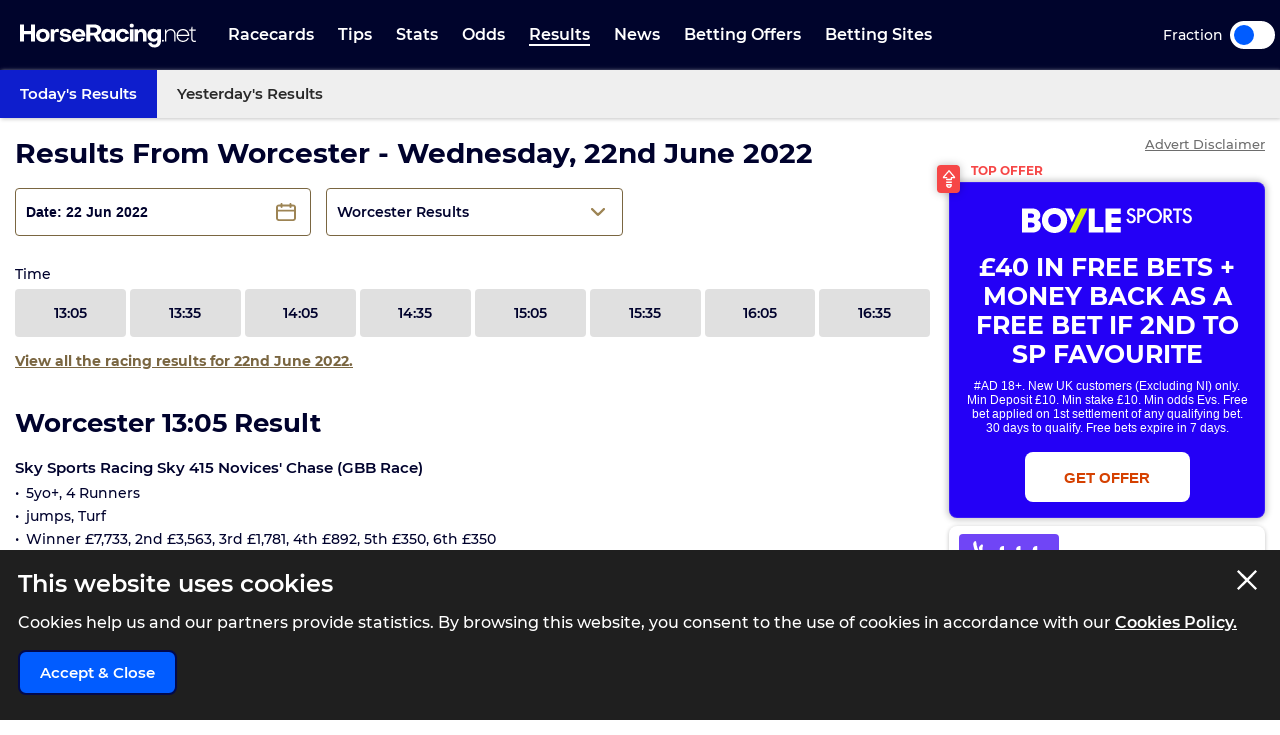

--- FILE ---
content_type: text/html; charset=UTF-8
request_url: https://www.horseracing.net/results/worcester/22-06-22
body_size: 33955
content:
<!DOCTYPE html>
<html lang="en">
<head>
    <!-- Dns prefetch for other domains -->
    <link rel="preconnect" href="https://www.googletagmanager.com/" crossorigin />
    <link rel="dns-prefetch" href="https://www.googletagmanager.com/" />
    <link rel="preconnect" href="https://fonts.googleapis.com">
    <link rel="preconnect" href="https://fonts.gstatic.com/" crossorigin>
    <link rel="preconnect" href="https://prod.webpu.sh/" crossorigin />


        <script>
        function createCookie(name, value, expires) {
            document.cookie = name + "=" + value + "; max-age=" + expires + "; path=/";
        }
        function checkCookie(name) {
            const nameEQ = name + "=";
            const ca = document.cookie.split(';');
            for (let i = 0; i < ca.length; i = i + 1) {
                let c = ca[i];
                while (c.charAt(0) == ' ') c = c.substring(1, c.length);
                if (c.indexOf(nameEQ) == 0) return c.substring(nameEQ.length, c.length);
            }
            return null;
        }
        // Initialize consent mode
        window.dataLayer = window.dataLayer || [];
        function gtag() { dataLayer.push(arguments); }

        // Check if user has already made a consent choice
        const consentCookie = checkCookie('user_consent');

        if (consentCookie) {
            // User has previously consented - parse their choices
            const consent = JSON.parse(decodeURIComponent(consentCookie));
            gtag('consent', 'default', consent);
        } else {
            // First visit - set default to denied
            gtag('consent', 'default', {
                'ad_user_data': 'denied',
                'ad_personalization': 'denied',
                'ad_storage': 'denied',
                'analytics_storage': 'denied',
                'wait_for_update': 500
            });
        }
    </script>


        <!-- Google Tag Manager -->
<script>(function(w,d,s,l,i){w[l]=w[l]||[];w[l].push({'gtm.start':
            new Date().getTime(),event:'gtm.js'});var f=d.getElementsByTagName(s)[0],
        j=d.createElement(s),dl=l!='dataLayer'?'&l='+l:'';j.async=true;j.src=
        'https://www.googletagmanager.com/gtm.js?id='+i+dl+ '&gtm_auth=pjqxRVlFHQ7Yao0FnKjmlg&gtm_preview=env-1&gtm_cookies_win=x';f.parentNode.insertBefore(j,f);
    })(window,document,'script','dataLayer','GTM-TSH5CCX');</script>
<!-- End Google Tag Manager -->
        
                <link rel="alternate" hreflang="en-gb" href="https://www.horseracing.net/results/worcester/22-06-22">
        
    <!-- CANONICAL LINK -->
    <link rel="canonical" href="https://www.horseracing.net/results/worcester/22-06-22"/>
        
    <!-- PWA SECTION -->
    <link rel="manifest" href="/manifest.json">
    <title>Worcester Racing Results Wednesday, 22nd June 2022 | HorseRacing.net</title>
    <meta name="robots" content="index, follow, max-image-preview:large, max-snippet:-1, max-video-preview:-1"/>
    
    <!-- META -->
    <meta name="description" content="Horse racing results for Worcester Wednesday, 22nd June 2022."/>
        
    <meta charset="utf-8">
    <meta name="language" content="en"/>
    
    <!-- Facebook meta -->
        
    <meta name="viewport" content="width=device-width, minimum-scale=1, initial-scale=1">
    <meta name="thumbnail" content="/media/images/generic-social.jpg"/>
    <!-- ANDRIOD -->
    <meta name="theme-color" content="#00042c">
    <meta name="msapplication-navbutton-color" content="#00042c">
    <!-- APPLE -->
    <meta name="mobile-web-app-capable" content="yes">
    <meta name="apple-mobile-web-app-capable" content="yes">
    <meta name="apple-mobile-web-app-title" content="HorseRacing.net">
    <meta name="apple-mobile-web-app-status-bar-style" content="#002c5a">
    <link rel="apple-touch-icon-precomposed" sizes="57x57" href="/media/images/favicons/apple-touch-icon-57x57.png"/>
    <link rel="apple-touch-icon-precomposed" sizes="114x114" href="/media/images/favicons/apple-touch-icon-114x114.png"/>
    <link rel="apple-touch-icon-precomposed" sizes="72x72" href="/media/images/favicons/apple-touch-icon-72x72.png"/>
    <link rel="apple-touch-icon-precomposed" sizes="144x144" href="/media/images/favicons/apple-touch-icon-144x144.png"/>
    <link rel="apple-touch-icon-precomposed" sizes="60x60" href="/media/images/favicons/apple-touch-icon-60x60.png"/>
    <link rel="apple-touch-icon-precomposed" sizes="120x120" href="/media/images/favicons/apple-touch-icon-120x120.png"/>
    <link rel="apple-touch-icon-precomposed" sizes="76x76" href="/media/images/favicons/apple-touch-icon-76x76.png"/>
    <link rel="apple-touch-icon-precomposed" sizes="152x152" href="/media/images/favicons/apple-touch-icon-152x152.png"/>
    <!-- STANDARD -->
    <link rel="icon" type="image/png" href="/media/images/favicons/favicon-196x196.png" sizes="196x196"/>
    <link rel="icon" type="image/png" href="/media/images/favicons/favicon-96x96.png" sizes="96x96"/>
    <link rel="icon" type="image/png" href="/media/images/favicons/favicon-32x32.png" sizes="32x32"/>
    <link rel="icon" type="image/png" href="/media/images/favicons/favicon-16x16.png" sizes="16x16"/>
    <link rel="icon" type="image/png" href="/media/images/favicons/favicon-128.png" sizes="128x128"/>
    <!--  MICROSOFT -->
    <meta name="application-name" content="HorseRacing.net"/>
    <meta name="msapplication-TileColor" content="#002c5a"/>
    <meta name="msapplication-TileImage" content="/media/images/favicons/mstile-144x144.png"/>
    <meta name="msapplication-square70x70logo" content="/media/images/favicons/mstile-70x70.png"/>
    <meta name="msapplication-square150x150logo" content="/media/images/favicons/mstile-150x150.png"/>
    <meta name="msapplication-wide310x150logo" content="/media/images/favicons/mstile-310x150.png"/>
    <meta name="msapplication-square310x310logo" content="/media/images/favicons/mstile-310x310.png"/>
    <meta name="msapplication-config" content="none"/>
    <!-- SITE ICONS END -->
    

    <script type="application/ld+json">
        {
          "@context": "https://schema.org",
          "@type": "breadcrumblist",
          "itemlistelement": [{
            "@type": "listitem",
            "position": 1,
            "item": {
              "@id": "https:/www.horseracing.net/",
              "name": "Home"
            }
          },{
            "@type": "listitem",
            "position": 2,
            "item": {
              "@id": "https:/www.horseracing.net/results",
              "name": "Results"
            }
          },{
            "@type": "listitem",
            "position": 3,
            "item": {
              "@id": "https:/www.horseracing.net/results/worcester",
              "name": "Worcester"
            }
          },{
            "@type": "listitem",
            "position": 4,
            "item": {
              "@id": "https:/www.horseracing.net/results/worcester/22-06-22",
              "name": "22-06-22"
            }
          }]
        }

    </script>




<!-- Meta tags for Twitter Share -->
<meta name="twitter:card" content="summary_large_image" />
<meta name="twitter:title" content="Worcester Racing Results Wednesday, 22nd June 2022 | HorseRacing.net" />
<meta name="twitter:creator" content="@HorseRacing_Net" />
<meta name="twitter:image" content="https://www.horseracing.net/media/images/share/results.jpg" />
<meta name="twitter:domain" content="https://www.horseracing.net/">

<!-- Open Graph tags for Facebook Share -->
<meta property="og:url" content="https://www.horseracing.net/results/worcester/22-06-22" />
<meta property="og:site_name" content="HorseRacing.net" />
<meta property="og:type" content="website" />
<meta property="og:title" content="Worcester Racing Results Wednesday, 22nd June 2022 | HorseRacing.net" />
<meta property="og:image" content="https://www.horseracing.net/media/images/share/results.jpg" />
<meta property="fb:app_id" content="" />
<meta itemprop ="thumbnailurl" content="https://www.horseracing.net/media/images/share/results.jpg" />


    <link rel="stylesheet" type="text/css" media="screen" href="https://www.horseracing.net/sass/frontend.css?blocks[]=88&blocks[]=5&v=57310&site_id=14">
    <script src="https://www.horseracing.net/media/javascript/all.js?v=57310" defer type="text/javascript"></script>

    
    <!-- Google Verification -->
    <meta name="google-site-verification" content="sYNej_7IgrTuId2mfA311z5TlViDH-Pldzhkz0T_W_c"/>

    <!-- Bing Verification -->
    <meta name="msvalidate.01" content=""/>

    <meta name="facebook-domain-verification" content="fh3pnajfxpluncbq3cw14imemuw7w8" />

        <!-- webpush -->
    <script type="text/javascript">
        (function(p,u,s,h,e,r,l,i,b) {p['XtremePushObject']=s;p[s]=function(){
            (p[s].q=p[s].q||[]).push(arguments)};i=u.createElement('script');i.async=1;
            i.src=h;b=u.getElementsByTagName('script')[0];b.parentNode.insertBefore(i,b);
        })(window,document,'xtremepush','https://prod.webpu.sh/b8zxWcz4LxMlvxa5w8KytUGizOWbAWaZ/sdk.js');
    </script>
    
    
    
    

    

                <style>
                .bookie_content_betmgm{ display:none !important; }
                @media (max-width: 767px) {
                    .bookie_odds_best_betmgm {
                        display: flex !important;
                        opacity: 0.4 !important;
                        pointer-events: none !important;
                    }
                }
            </style>
        
        <script>
                var disableXpPopups = 0;
            </script>

            <!-- Twitter conversion tracking base code -->
    <script>
        !function(e,t,n,s,u,a){e.twq||(s=e.twq=function(){s.exe?s.exe.apply(s,arguments):s.queue.push(arguments);
        },s.version='1.1',s.queue=[],u=t.createElement(n),u.async=!0,u.src='https://static.ads-twitter.com/uwt.js',
            a=t.getElementsByTagName(n)[0],a.parentNode.insertBefore(u,a))}(window,document,'script');
        twq('config','olftp');
    </script>

    <!-- ADM Smart Pixel - BO_global - DO NOT MODIFY -->
    <script type="text/javascript">!function(a,e,d,m,t){a.adm={};a.adm.pixid=153931;var o=e.getElementsByTagName("head")[0],c=e.createElement("script");a.adm.json="https://ps.l.admedo.com/53262d50-83e1-429b-b014-b5652683250d.json",a.adm.pixurl="https://pool.admedo.com",c.src="https://pj.l.admedo.com/admtracker.lib.min.js",c.async=!0,o.appendChild(c)}(window,document);</script>
    <noscript><img height="1" width="1" style="display:none" src="https://pool.admedo.com/pixel?id=153931&t=img" /></noscript>

    <!-- Meta Pixel Code -->
    <script>
        !function(f,b,e,v,n,t,s)
        {if(f.fbq)return;n=f.fbq=function(){n.callMethod?
            n.callMethod.apply(n,arguments):n.queue.push(arguments)};
            if(!f._fbq)f._fbq=n;n.push=n;n.loaded=!0;n.version='2.0';
            n.queue=[];t=b.createElement(e);t.async=!0;
            t.src=v;s=b.getElementsByTagName(e)[0];
            s.parentNode.insertBefore(t,s)}(window, document,'script', 'https://connect.facebook.net/en_US/fbevents.js');
        fbq('init', '938739104728127');
        fbq('track', 'PageView');
    </script>
    <noscript><img height="1" width="1" style="display:none" src="https://www.facebook.com/tr?id=938739104728127&ev=PageView&noscript=1"/></noscript>
    <!-- End Meta Pixel Code -->
        </head>



<body>

            <!-- Google Tag Manager (noscript) -->
        <noscript><iframe src="https://www.googletagmanager.com/ns.html?id=GTM-TSH5CCX&gtm_auth=pjqxRVlFHQ7Yao0FnKjmlg&gtm_preview=env-1&gtm_cookies_win=x"
                          height="0" width="0" style="display:none;visibility:hidden"></iframe></noscript>
        <!-- End Google Tag Manager (noscript) -->
    

<div class="inner-body pushmenu-body-push">

    <div class="iemessage" style="display:none;">
    <div class="iemessage-inner">
        You are using an <span>outdated</span> browser.
        Please upgrade your browser to improve your
        experience.
    </div>
</div>

<noscript>
    <div class="javascriptdisabled">
        <div class="javascriptdisabled-inner">
            This Website needs JavaScript activated to maintain your user experience.
        </div>
    </div>
</noscript>


<div class="cookie-policy" id="cookie-policy">
    <div class="wrapper">
        <div class="accept-cross-button cookie-button-link"></div>
        <div class="cookie-title">
            This website uses cookies
        </div>
        <div class="cookie-text">
            Cookies help us and our partners provide statistics. By browsing this website, you consent to the
            use of cookies in accordance with our <a href="/cookie-policy" class="fsl-link">Cookies Policy.</a>
        </div>
        <div class="cookie-accept-button cookie-button-link">
            Accept & Close
        </div>
    </div>
</div>


<header id="super-header" class="">

    
    <div class="sh-main-nav">
        <div class="width-wrapper">
            <div class="mobile-burger-menu">
                <div class="mbm-button"></div>
                <div class="mbm-selections-menu-container">
                    <div class="mbmm-selection-container">
                        <div class="msc-left"><div class="ml-menu-item has-menu active" data-id="7"><div class="mmi-label">Racecards</div></div><div class="ml-menu-item has-menu " data-id="8"><div class="mmi-label">Tips</div></div><div class="ml-menu-item has-menu " data-id="9"><div class="mmi-label">Stats</div></div><div class="ml-menu-item has-menu " data-id="10"><div class="mmi-label">Odds</div></div><div class="ml-menu-item has-menu " data-id="11"><div class="mmi-label">Results</div></div><div class="ml-menu-item has-menu " data-id="13"><div class="mmi-label">Betting Offers</div></div><div class="ml-menu-item has-menu " data-id="14"><div class="mmi-label">Betting Sites</div></div>
                                <div class="odds-toggle">
                                    <div class="ot-type">Fraction</div>
                                    <input class="ot-input" type="checkbox" id="odds-switch-mobile" />
                                    <label class="ot-label" for="odds-switch-mobile">Toggle</label>
                                </div>

                        </div>

                        <div class="msc-right">
                                                                <div class="mr-menu menu-select-7 enabled"><div class="mr-item-contain"><a href="/racecards" class="mic-link">Today's Racecards</a></div>                                                                                    <div class="mr-item-contain"><a href="/racecards/tomorrow" class="mic-link">Tomorrow's Racecards</a></div>                                                                                    <div class="mr-item-contain"><a href="/major-races" class="mic-link">Major Races</a></div>                                                                                    <div class="mr-item-contain"><a href="/itv-racing-schedule" class="mic-link">ITV Races</a></div>                                                                                    <div class="mr-item-contain"><a href="/courses" class="mic-link">Courses A-Z</a></div>                                                                                    <div class="mr-item-contain"><a href="/non-runners" class="mic-link">Non Runners</a></div>                                                                                    <div class="mr-item-contain"><div class="mic-header">Cheltenham</div><div class="mic-sub-links"><a href="/cheltenham" class="msl-link">Cheltenham</a><a href="/cheltenham/day-one" class="msl-link">Cheltenham Day 1</a><a href="/cheltenham/day-two" class="msl-link">Cheltenham Day 2</a><a href="/cheltenham/day-three" class="msl-link">Cheltenham Day 3</a><a href="/cheltenham/day-four" class="msl-link">Cheltenham Day 4</a></div></div>                                                                                    <div class="mr-item-contain"><a href="/aintree/grand-national" class="mic-link">Grand National</a></div>                                                                                    <div class="mr-item-contain"><a href="/ascot" class="mic-link">Royal Ascot</a></div>                                                                                                                        </div>
                                                                        <div class="mr-menu menu-select-8 disabled"><div class="mr-item-contain"><a href="/tips" class="mic-link">Today's Tips</a></div>                                                                                    <div class="mr-item-contain"><a href="/naps-table" class="mic-link">Naps Table</a></div>                                                                                    <div class="mr-item-contain"><a href="/tipsters/the-sun/templegate" class="mic-link">Templegate</a></div>                                                                                    <div class="mr-item-contain"><a href="/tipsters/daily-mail/robin-goodfellow" class="mic-link">Robin Goodfellow</a></div>                                                                                    <div class="mr-item-contain"><a href="/lucky-15-tips-today" class="mic-link">Lucky 15 Tips</a></div>                                                                                    <div class="mr-item-contain"><a href="/treble-tips-today" class="mic-link">Treble Tips</a></div>                                                                                    <div class="mr-item-contain"><a href="/each-way-tips-today" class="mic-link">Each-Way Tips</a></div>                                                                                    <div class="mr-item-contain"><a href="/tips/tomorrow" class="mic-link">Tomorrow's Tips</a></div>                                                                                    <div class="mr-item-contain"><a href="/tipsters" class="mic-link">Tipsters A-Z</a></div>                                                                                                                        </div>
                                                                        <div class="mr-menu menu-select-9 disabled"><div class="mr-item-contain"><a href="/stats" class="mic-link">Betting Stats</a></div>                                                                                    <div class="mr-item-contain"><a href="/trainers" class="mic-link">Trainer Form</a></div>                                                                                    <div class="mr-item-contain"><a href="/jockeys" class="mic-link">Jockey Form</a></div>                                                                                    <div class="mr-item-contain"><a href="/todays-runners" class="mic-link">Horse Form</a></div>                                                                                                                        </div>
                                                                        <div class="mr-menu menu-select-10 disabled"><div class="mr-item-contain"><a href="/odds" class="mic-link">Horse Racing Odds</a></div>                                                                                                                        </div>
                                                                        <div class="mr-menu menu-select-11 disabled"><div class="mr-item-contain"><a href="/results" class="mic-link">Today's Results</a></div>                                                                                    <div class="mr-item-contain"><a href="/yesterdays-results" class="mic-link">Yesterday's Results</a></div>                                                                                                                        </div>
                                                                        <div class="mr-menu menu-select-13 disabled"><div class="mr-item-contain"><a href="/betting-offers" class="mic-link">Free Bets</a></div>                                                                                    <div class="mr-item-contain"><a href="/cheltenham/free-bets" class="mic-link">Cheltenham Free Bets</a></div>                                                                                    <div class="mr-item-contain"><a href="/aintree/grand-national/free-bets" class="mic-link">Grand National Free Bets</a></div>                                                                                                                        </div>
                                                                        <div class="mr-menu menu-select-14 disabled"><div class="mr-item-contain"><a href="/betting-sites" class="mic-link">Best Betting Sites</a></div>                                                                                    <div class="mr-item-contain"><div class="mic-header">Bookmaker Sign Up Offers</div><div class="mic-sub-links"><a href="/betting-offers" class="msl-link">Bookmaker Sign Up Offers</a><a href="/betting-sites/boylesports-sign-up-offer" class="msl-link">BOYLE Sports Sign Up Offer </a><a href="/betting-sites/betmgm-sign-up-offer" class="msl-link">BetMGM Sign Up Offer</a><a href="/betting-sites/dabble-sign-up-offer" class="msl-link">Dabble Sign Up Offer</a><a href="/betting-sites/sky-bet-sign-up-offer" class="msl-link">Sky Bet Sign Up Offer </a><a href="/betting-sites/bet365-sign-up-offer" class="msl-link">Bet365 Sign Up Offer</a><a href="/betting-sites/paddy-power-sign-up-offer" class="msl-link">Paddy Power Sign Up Offer</a><a href="/betting-sites/betfair-sign-up-offer" class="msl-link">Betfair Sign Up Offer</a><a href="/betting-sites/bet442-sign-up-offer" class="msl-link">Bet442 Sign Up Offer</a><a href="/betting-sites/midnite-sign-up-offer" class="msl-link">Midnite Sign Up Offer</a><a href="/betting-sites/sbk-sign-up-offer" class="msl-link">SBK Sign Up Offer</a><a href="/betting-sites/betuk-sign-up-offer" class="msl-link">BetUK Sign Up Offer</a><a href="/betting-sites/copybet-sign-up-offer" class="msl-link">CopyBet Sign Up Offer</a><a href="/betting-sites/betgoodwin-welcome-offer" class="msl-link">BetGoodwin Welcome Offer</a><a href="/betting-sites/unibet-sign-up-offer" class="msl-link">Unibet Sign Up Offer</a><a href="/betting-sites/william-hill-sign-up-offer" class="msl-link">William Hill Sign Up Offer</a><a href="/betting-sites/betfred-sign-up-offer" class="msl-link">Betfred Sign Up Offer</a><a href="/betting-sites/virgin-bet-sign-up-offer" class="msl-link">Virgin Bet Sign Up Offer</a><a href="/betting-sites/rhino-bet-sign-up-offer" class="msl-link">Rhino Bet Sign Up Offer</a><a href="/betting-sites/kwiff-welcome-offer" class="msl-link">Kwiff Welcome Offer</a><a href="/betting-sites/betvictor-sign-up-offer" class="msl-link">BetVictor Sign Up Offer</a><a href="/betting-sites/grosvenor-sports-sign-up-offer" class="msl-link">Grosvenor Sports Sign Up Offer</a><a href="/betting-sites/talksport-bet-sign-up-offer" class="msl-link">talkSPORT BET Sign Up Offer</a><a href="/betting-sites/fafabet-sign-up-offer" class="msl-link">Fafabet Sign Up Offer</a><a href="/betting-sites/jeffbet-sign-up-offer" class="msl-link">JeffBet Sign Up Offer</a><a href="/betting-sites/parimatch-sign-up-offer" class="msl-link">Parimatch Sign Up Offer</a><a href="/betting-sites/quinnbet-sign-up-offer" class="msl-link">QuinnBet Sign Up Offer</a><a href="/betting-sites/star-sports-sign-up-offer" class="msl-link">Star Sports Sign Up Offer</a><a href="/betting-sites/dragon-bet-sign-up-offer" class="msl-link">Dragon Bet Sign Up Offer</a><a href="/betting-sites/betzone-welcome-offer" class="msl-link">Betzone Welcome Offer</a><a href="/betting-sites/betiton-sign-up-offer" class="msl-link">Betiton Sign Up Offer</a><a href="/betting-sites/32red-sign-up-offer" class="msl-link">32Red Sign-Up Offer</a><a href="/betting-sites/spreadex-sign-up-offer" class="msl-link">Spreadex Sign Up Offer</a><a href="/betting-sites/leovegas-sign-up-offer" class="msl-link">LeoVegas Sign Up Offer</a><a href="/betting-sites/betway-sign-up-offer" class="msl-link">Betway Sign Up Offer </a><a href="/betting-sites/geoff-banks-sign-up-offer" class="msl-link">Geoff Banks Sign Up Offer</a><a href="/betting-sites/mr-mega-sign-up-offer" class="msl-link">Mr Mega Sign Up Offer</a><a href="/betting-sites/tote-sign-up-offer" class="msl-link">Tote Sign Up Offer</a><a href="/betting-sites/planet-sport-bet-sign-up-offer" class="msl-link">Planet Sport Bet Sign Up Offer</a><a href="/betting-sites/matchbook-sign-up-offer" class="msl-link">Matchbook Sign Up Offer</a><a href="/betting-sites/bwin-welcome-offer" class="msl-link">Bwin Sign Up Offer</a><a href="/betting-sites/livescore-bet-sign-up-offer" class="msl-link">LiveScore Bet Sign Up Offer</a><a href="/betting-sites/10bet-sign-up-offer" class="msl-link">10bet Sign Up Offer</a><a href="/betting-sites/ak-bets-sign-up-offer" class="msl-link">AK Bets Sign Up Offer</a><a href="/betting-sites/betgrouse-sign-up-offer" class="msl-link">BetGrouse Sign Up Offer</a><a href="/betting-sites/highbet-welcome-offer" class="msl-link">Highbet Welcome Offer</a><a href="/betting-sites/lottoland-welcome-offer" class="msl-link">Lottoland Welcome Offer</a><a href="/betting-sites/gentleman-jim-sign-up-offer" class="msl-link">Gentleman Jim Sign Up Offer</a><a href="/betting-sites/all-british-casino-sign-up-offer" class="msl-link">All British Casino Sign Up Offer</a><a href="/betting-sites/sportsbroker-sign-up-offer" class="msl-link">SportsBroker Sign Up Offer</a><a href="/betting-sites/nrg-sign-up-offer" class="msl-link">NRG Sign Up Offer</a><a href="/betting-sites/7bet-sign-up-offer" class="msl-link">7bet Sign Up Offer</a><a href="/betting-sites/q88-sign-up-offer" class="msl-link">Q88 Sign Up Offer</a><a href="/betting-sites/fanteam-sign-up-offer" class="msl-link">FanTeam Sign Up Offer</a><a href="/betting-sites/magic-red-sign-up-offer" class="msl-link">Magic Red Sign Up Offer</a><a href="/betting-sites/bresbet-welcome-offer" class="msl-link">BresBet Welcome Offer</a><a href="/betting-sites/mogobet-sign-up-offer" class="msl-link">MogoBet Sign Up Offer</a><a href="/betting-sites/ladbrokes-sign-up-offer" class="msl-link">Ladbrokes Sign Up Offer</a><a href="/betting-sites/coral-sign-up-offer" class="msl-link">Coral Sign Up Offer</a><a href="/betting-sites/betano-sign-up-offer" class="msl-link">Betano Sign Up Offer</a><a href="/betting-sites/fitzdares-sign-up-offer" class="msl-link">Fitzdares Sign Up Offer</a><a href="/betting-sites/casumo-sign-up-offer" class="msl-link">Casumo Sign Up Offer</a><a href="/betting-sites/hollywoodbets-sign-up-offer" class="msl-link">Hollywoodbets Sign Up Offer</a><a href="/betting-sites/neptune-play-sign-up-offer" class="msl-link">Neptune Play Sports Sign Up Offer</a><a href="/betting-sites/pricedup-sign-up-offer" class="msl-link">PricedUp Sign Up Offer</a><a href="/betting-sites/easybet-sign-up-offer" class="msl-link">EasyBet Sign Up Offer</a></div></div>                                                                                    <div class="mr-item-contain"><a href="/betting-sites/horse-racing" class="mic-link">Horse Racing Betting Sites</a></div>                                                                                    <div class="mr-item-contain"><a href="/betting-sites/cash-out" class="mic-link">Cash Out</a></div>                                                                                    <div class="mr-item-contain"><a href="/betting-sites/fast-withdrawal" class="mic-link">Fast Withdrawal</a></div>                                                                                    <div class="mr-item-contain"><a href="/betting-sites/live" class="mic-link">Live Betting Sites</a></div>                                                                                    <div class="mr-item-contain"><a href="/betting-sites/best-odds-guaranteed" class="mic-link">Best Odds Guaranteed</a></div>                                                                                    <div class="mr-item-contain"><a href="/betting-sites/bet-builder" class="mic-link">Bet Builder Sites</a></div>                                                                                    <div class="mr-item-contain"><a href="/betting-sites/betting-exchange" class="mic-link">Betting Exchange Sites</a></div>                                                                                    <div class="mr-item-contain"><a href="/betting-sites/paypal" class="mic-link">Paypal</a></div>                                                                                    <div class="mr-item-contain"><a href="/betting-sites/paysafecard" class="mic-link">PaySafeCard</a></div>                                                                                    <div class="mr-item-contain"><a href="/betting-sites/skrill" class="mic-link">Skrill</a></div>                                                                                    <div class="mr-item-contain"><a href="/betting-sites/trustly" class="mic-link">Trustly</a></div>                                                                                    <div class="mr-item-contain"><a href="/betting-sites/apple-pay" class="mic-link">Apple Pay</a></div>                                                                                    <div class="mr-item-contain"><a href="/betting-sites/google-pay" class="mic-link">Google Pay</a></div>                                                                                    <div class="mr-item-contain"><a href="/betting-sites/visa" class="mic-link">Visa</a></div>                                                                                                                        </div>
                                    

                        </div>
                    </div>
                </div>
            </div>

            
            <div class="logo-wrapper-link">
                <a title="BettingOdds.com Home" href="/" class="lwl-main"></a>
            </div>
            <div class="links-wrapper">
                <div class="links-wrapper-inner header-scroll-logic-hook">
                    <div class="lwi-div ">                                                                    <a class="ld-top-level-link" href="/racecards" data-id="7" data-menu="1">Racecards</a>
                                
                                                                    <div class="ld-subnav-hover">

                                        <div class="lsh-item"><a class="" href="/racecards" data-id="45">Today's Racecards</a>                                                </div>                                        <div class="lsh-item"><a class="" href="/racecards/tomorrow" data-id="46">Tomorrow's Racecards</a>                                                </div>                                        <div class="lsh-item"><a class="" href="/major-races" data-id="47">Major Races</a>                                                </div>                                        <div class="lsh-item"><a class="" href="/itv-racing-schedule" data-id="48">ITV Races</a>                                                </div>                                        <div class="lsh-item"><a class="" href="/courses" data-id="51">Courses A-Z</a>                                                </div>                                        <div class="lsh-item"><a class="" href="/non-runners" data-id="52">Non Runners</a>                                                </div>                                        <div class="lsh-item"><a class="hasDrop" href="/cheltenham" data-id="186">Cheltenham</a><div class="ld-subsubnav-hover"><a href="/cheltenham/day-one" data-id="5854">Cheltenham Day 1</a><a href="/cheltenham/day-two" data-id="5855">Cheltenham Day 2</a><a href="/cheltenham/day-three" data-id="5856">Cheltenham Day 3</a><a href="/cheltenham/day-four" data-id="5857">Cheltenham Day 4</a></div>                                                </div>                                        <div class="lsh-item"><a class="" href="/aintree/grand-national" data-id="215">Grand National</a>                                                </div>                                        <div class="lsh-item"><a class="" href="/ascot" data-id="211">Royal Ascot</a>                                                </div>                                                                            </div>
                                
                            </div>

                            <div class="lwi-div ">                                                                    <a class="ld-top-level-link" href="/tips" data-id="8" data-menu="2">Tips</a>
                                
                                                                    <div class="ld-subnav-hover">

                                        <div class="lsh-item"><a class="" href="/tips" data-id="53">Today's Tips</a>                                                </div>                                        <div class="lsh-item"><a class="" href="/naps-table" data-id="54">Naps Table</a>                                                </div>                                        <div class="lsh-item"><a class="" href="/tipsters/the-sun/templegate" data-id="55">Templegate</a>                                                </div>                                        <div class="lsh-item"><a class="" href="/tipsters/daily-mail/robin-goodfellow" data-id="56">Robin Goodfellow</a>                                                </div>                                        <div class="lsh-item"><a class="" href="/lucky-15-tips-today" data-id="58">Lucky 15 Tips</a>                                                </div>                                        <div class="lsh-item"><a class="" href="/treble-tips-today" data-id="59">Treble Tips</a>                                                </div>                                        <div class="lsh-item"><a class="" href="/each-way-tips-today" data-id="60">Each-Way Tips</a>                                                </div>                                        <div class="lsh-item"><a class="" href="/tips/tomorrow" data-id="319">Tomorrow's Tips</a>                                                </div>                                        <div class="lsh-item"><a class="" href="/tipsters" data-id="61">Tipsters A-Z</a>                                                </div>                                                                            </div>
                                
                            </div>

                            <div class="lwi-div ">                                                                    <a class="ld-top-level-link" href="/stats" data-id="9" data-menu="3">Stats</a>
                                
                                                                    <div class="ld-subnav-hover">

                                        <div class="lsh-item"><a class="" href="/stats" data-id="62">Betting Stats</a>                                                </div>                                        <div class="lsh-item"><a class="" href="/trainers" data-id="63">Trainer Form</a>                                                </div>                                        <div class="lsh-item"><a class="" href="/jockeys" data-id="64">Jockey Form</a>                                                </div>                                        <div class="lsh-item"><a class="" href="/todays-runners" data-id="65">Horse Form</a>                                                </div>                                                                            </div>
                                
                            </div>

                            <div class="lwi-div ">                                                                    <a class="ld-top-level-link" href="/odds" data-id="10" data-menu="4">Odds</a>
                                
                                                                    <div class="ld-subnav-hover">

                                        <div class="lsh-item"><a class="" href="/odds" data-id="66">Horse Racing Odds</a>                                                </div>                                                                            </div>
                                
                            </div>

                            <div class="lwi-div active">                                                                    <a class="ld-top-level-link" href="/results" data-id="11" data-menu="5">Results</a>
                                
                                                                    <div class="ld-subnav-hover">

                                        <div class="lsh-item"><a class="" href="/results" data-id="69">Today's Results</a>                                                </div>                                        <div class="lsh-item"><a class="" href="/yesterdays-results" data-id="70">Yesterday's Results</a>                                                </div>                                                                            </div>
                                
                            </div>

                            <div class="lwi-div ">                                                                    <a class="ld-top-level-link" href="/news" data-id="12" data-menu="6">News</a>
                                
                                
                            </div>

                            <div class="lwi-div ">                                                                    <a class="ld-top-level-link" href="/betting-offers" data-id="13" data-menu="7">Betting Offers</a>
                                
                                                                    <div class="ld-subnav-hover">

                                        <div class="lsh-item"><a class="" href="/betting-offers" data-id="73">Free Bets</a>                                                </div>                                        <div class="lsh-item"><a class="" href="/cheltenham/free-bets" data-id="76">Cheltenham Free Bets</a>                                                </div>                                        <div class="lsh-item"><a class="" href="/aintree/grand-national/free-bets" data-id="344">Grand National Free Bets</a>                                                </div>                                                                            </div>
                                
                            </div>

                            <div class="lwi-div ">                                                                    <a class="ld-top-level-link" href="/betting-sites" data-id="14" data-menu="8">Betting Sites</a>
                                
                                                                    <div class="ld-subnav-hover">

                                        <div class="lsh-item"><a class="" href="/betting-sites" data-id="78">Best Betting Sites</a>                                                </div>                                        <div class="lsh-item"><a class="hasDrop" href="/betting-offers" data-id="79">Bookmaker Sign Up Offers</a><div class="ld-subsubnav-hover"><a href="/betting-sites/boylesports-sign-up-offer" data-id="5789">BOYLE Sports Sign Up Offer </a><a href="/betting-sites/betmgm-sign-up-offer" data-id="5790">BetMGM Sign Up Offer</a><a href="/betting-sites/dabble-sign-up-offer" data-id="5791">Dabble Sign Up Offer</a><a href="/betting-sites/sky-bet-sign-up-offer" data-id="5792">Sky Bet Sign Up Offer </a><a href="/betting-sites/bet365-sign-up-offer" data-id="5793">Bet365 Sign Up Offer</a><a href="/betting-sites/paddy-power-sign-up-offer" data-id="5794">Paddy Power Sign Up Offer</a><a href="/betting-sites/betfair-sign-up-offer" data-id="5795">Betfair Sign Up Offer</a><a href="/betting-sites/bet442-sign-up-offer" data-id="5796">Bet442 Sign Up Offer</a><a href="/betting-sites/midnite-sign-up-offer" data-id="5797">Midnite Sign Up Offer</a><a href="/betting-sites/sbk-sign-up-offer" data-id="5798">SBK Sign Up Offer</a><a href="/betting-sites/betuk-sign-up-offer" data-id="5799">BetUK Sign Up Offer</a><a href="/betting-sites/copybet-sign-up-offer" data-id="5800">CopyBet Sign Up Offer</a><a href="/betting-sites/betgoodwin-welcome-offer" data-id="5801">BetGoodwin Welcome Offer</a><a href="/betting-sites/unibet-sign-up-offer" data-id="5802">Unibet Sign Up Offer</a><a href="/betting-sites/william-hill-sign-up-offer" data-id="5803">William Hill Sign Up Offer</a><a href="/betting-sites/betfred-sign-up-offer" data-id="5804">Betfred Sign Up Offer</a><a href="/betting-sites/virgin-bet-sign-up-offer" data-id="5805">Virgin Bet Sign Up Offer</a><a href="/betting-sites/rhino-bet-sign-up-offer" data-id="5806">Rhino Bet Sign Up Offer</a><a href="/betting-sites/kwiff-welcome-offer" data-id="5807">Kwiff Welcome Offer</a><a href="/betting-sites/betvictor-sign-up-offer" data-id="5808">BetVictor Sign Up Offer</a><a href="/betting-sites/grosvenor-sports-sign-up-offer" data-id="5809">Grosvenor Sports Sign Up Offer</a><a href="/betting-sites/talksport-bet-sign-up-offer" data-id="5810">talkSPORT BET Sign Up Offer</a><a href="/betting-sites/fafabet-sign-up-offer" data-id="5811">Fafabet Sign Up Offer</a><a href="/betting-sites/jeffbet-sign-up-offer" data-id="5812">JeffBet Sign Up Offer</a><a href="/betting-sites/parimatch-sign-up-offer" data-id="5813">Parimatch Sign Up Offer</a><a href="/betting-sites/quinnbet-sign-up-offer" data-id="5814">QuinnBet Sign Up Offer</a><a href="/betting-sites/star-sports-sign-up-offer" data-id="5815">Star Sports Sign Up Offer</a><a href="/betting-sites/dragon-bet-sign-up-offer" data-id="5816">Dragon Bet Sign Up Offer</a><a href="/betting-sites/betzone-welcome-offer" data-id="5817">Betzone Welcome Offer</a><a href="/betting-sites/betiton-sign-up-offer" data-id="5818">Betiton Sign Up Offer</a><a href="/betting-sites/32red-sign-up-offer" data-id="5819">32Red Sign-Up Offer</a><a href="/betting-sites/spreadex-sign-up-offer" data-id="5820">Spreadex Sign Up Offer</a><a href="/betting-sites/leovegas-sign-up-offer" data-id="5821">LeoVegas Sign Up Offer</a><a href="/betting-sites/betway-sign-up-offer" data-id="5822">Betway Sign Up Offer </a><a href="/betting-sites/geoff-banks-sign-up-offer" data-id="5823">Geoff Banks Sign Up Offer</a><a href="/betting-sites/mr-mega-sign-up-offer" data-id="5824">Mr Mega Sign Up Offer</a><a href="/betting-sites/tote-sign-up-offer" data-id="5825">Tote Sign Up Offer</a><a href="/betting-sites/planet-sport-bet-sign-up-offer" data-id="5826">Planet Sport Bet Sign Up Offer</a><a href="/betting-sites/matchbook-sign-up-offer" data-id="5827">Matchbook Sign Up Offer</a><a href="/betting-sites/bwin-welcome-offer" data-id="5828">Bwin Sign Up Offer</a><a href="/betting-sites/livescore-bet-sign-up-offer" data-id="5829">LiveScore Bet Sign Up Offer</a><a href="/betting-sites/10bet-sign-up-offer" data-id="5830">10bet Sign Up Offer</a><a href="/betting-sites/ak-bets-sign-up-offer" data-id="5831">AK Bets Sign Up Offer</a><a href="/betting-sites/betgrouse-sign-up-offer" data-id="5832">BetGrouse Sign Up Offer</a><a href="/betting-sites/highbet-welcome-offer" data-id="5833">Highbet Welcome Offer</a><a href="/betting-sites/lottoland-welcome-offer" data-id="5834">Lottoland Welcome Offer</a><a href="/betting-sites/gentleman-jim-sign-up-offer" data-id="5835">Gentleman Jim Sign Up Offer</a><a href="/betting-sites/all-british-casino-sign-up-offer" data-id="5836">All British Casino Sign Up Offer</a><a href="/betting-sites/sportsbroker-sign-up-offer" data-id="5837">SportsBroker Sign Up Offer</a><a href="/betting-sites/nrg-sign-up-offer" data-id="5838">NRG Sign Up Offer</a><a href="/betting-sites/7bet-sign-up-offer" data-id="5839">7bet Sign Up Offer</a><a href="/betting-sites/q88-sign-up-offer" data-id="5840">Q88 Sign Up Offer</a><a href="/betting-sites/fanteam-sign-up-offer" data-id="5841">FanTeam Sign Up Offer</a><a href="/betting-sites/magic-red-sign-up-offer" data-id="5842">Magic Red Sign Up Offer</a><a href="/betting-sites/bresbet-welcome-offer" data-id="5843">BresBet Welcome Offer</a><a href="/betting-sites/mogobet-sign-up-offer" data-id="5844">MogoBet Sign Up Offer</a><a href="/betting-sites/ladbrokes-sign-up-offer" data-id="5845">Ladbrokes Sign Up Offer</a><a href="/betting-sites/coral-sign-up-offer" data-id="5846">Coral Sign Up Offer</a><a href="/betting-sites/betano-sign-up-offer" data-id="5847">Betano Sign Up Offer</a><a href="/betting-sites/fitzdares-sign-up-offer" data-id="5848">Fitzdares Sign Up Offer</a><a href="/betting-sites/casumo-sign-up-offer" data-id="5849">Casumo Sign Up Offer</a><a href="/betting-sites/hollywoodbets-sign-up-offer" data-id="5850">Hollywoodbets Sign Up Offer</a><a href="/betting-sites/neptune-play-sign-up-offer" data-id="5851">Neptune Play Sports Sign Up Offer</a><a href="/betting-sites/pricedup-sign-up-offer" data-id="5852">PricedUp Sign Up Offer</a><a href="/betting-sites/easybet-sign-up-offer" data-id="5853">EasyBet Sign Up Offer</a></div>                                                </div>                                        <div class="lsh-item"><a class="" href="/betting-sites/horse-racing" data-id="80">Horse Racing Betting Sites</a>                                                </div>                                        <div class="lsh-item"><a class="" href="/betting-sites/cash-out" data-id="82">Cash Out</a>                                                </div>                                        <div class="lsh-item"><a class="" href="/betting-sites/fast-withdrawal" data-id="83">Fast Withdrawal</a>                                                </div>                                        <div class="lsh-item"><a class="" href="/betting-sites/live" data-id="84">Live Betting Sites</a>                                                </div>                                        <div class="lsh-item"><a class="" href="/betting-sites/best-odds-guaranteed" data-id="85">Best Odds Guaranteed</a>                                                </div>                                        <div class="lsh-item"><a class="" href="/betting-sites/bet-builder" data-id="267">Bet Builder Sites</a>                                                </div>                                        <div class="lsh-item"><a class="" href="/betting-sites/betting-exchange" data-id="104">Betting Exchange Sites</a>                                                </div>                                        <div class="lsh-item"><a class="" href="/betting-sites/paypal" data-id="264">Paypal</a>                                                </div>                                        <div class="lsh-item"><a class="" href="/betting-sites/paysafecard" data-id="86">PaySafeCard</a>                                                </div>                                        <div class="lsh-item"><a class="" href="/betting-sites/skrill" data-id="260">Skrill</a>                                                </div>                                        <div class="lsh-item"><a class="" href="/betting-sites/trustly" data-id="87">Trustly</a>                                                </div>                                        <div class="lsh-item"><a class="" href="/betting-sites/apple-pay" data-id="89">Apple Pay</a>                                                </div>                                        <div class="lsh-item"><a class="" href="/betting-sites/google-pay" data-id="103">Google Pay</a>                                                </div>                                        <div class="lsh-item"><a class="" href="/betting-sites/visa" data-id="253">Visa</a>                                                </div>                                                                            </div>
                                
                            </div>

                                            </div>
            </div>


            <div class="odds-toggle">
                <div class="ot-type">Fraction</div>
                <input class="ot-input" type="checkbox" id="odds-switch-desktop" />
                <label class="ot-label" for="odds-switch-desktop">Toggle</label>
            </div>

        </div>
    </div>

            <div class="sh-subnav">
            <div class="width-wrapper">
                <div class="links-wrapper">
                    <div class="links-wrapper-inner header-scroll-logic-hook mouse-drag-overflow-hook">
                                                                                            <a class="standard-link active" href="/results"
                                       style="order: 1">
                                        Today's Results                                    </a>
                                                                                                                                    <a class="standard-link " href="/yesterdays-results"
                                       style="order: 3">
                                        Yesterday's Results                                    </a>
                                                                                    </div>
                </div>
            </div>
        </div>
    


    


</header>





    <div class="page-content-container menu-with-subnav ">


        
        <div class="wrapper">
            
            <div class="page-content-inner">

                <div class="left-column ">

                    
                    
                    

                    <div class="main-container ">

                        <div class="cms-view-contain">

	
	<h1 class="cms-title">
		Results From Worcester - Wednesday, 22nd June 2022	</h1>

	<div class="cms-text">
	
<div class="page-racecards-block-container">

        <section class="schedule-section">
        <div class="calendar-meeting-wrapper">
            <div class="form-control data-picker">
                <input class='data-pick-calendar' data-urlprefix="/results/" aria-label="Date" value="Date: 22 Jun 2022" type="text" />
                <span class="datapicker-icon-btn data-pick-calendar" data-urlprefix="/results/"></span>
            </div>
            <div class="form-control select-option-switcher menu-dropdown">
                <div class="lacalization-content">Worcester Results</div>
                <ul class="localization-option-list">
                                                                    <li class="loc-items">
                            <a href="/results/bath/22-06-22"
                               class="races-link">Bath Results</a>
                        </li>
                                                                                            <li class="loc-items">
                            <a href="/results/carlisle/22-06-22"
                               class="races-link">Carlisle Results</a>
                        </li>
                                                                                            <li class="loc-items">
                            <a href="/results/kempton/22-06-22"
                               class="races-link">Kempton Results</a>
                        </li>
                                                                                            <li class="loc-items">
                            <a href="/results/naas/22-06-22"
                               class="races-link">Naas Results</a>
                        </li>
                                                                                            <li class="loc-items">
                            <a href="/results/salisbury/22-06-22"
                               class="races-link">Salisbury Results</a>
                        </li>
                                                                                            <li class="loc-items">
                            <a href="/results/worcester/22-06-22"
                               class="races-link">Worcester Results</a>
                        </li>
                                                            </ul>
            </div>
        </div>
        <div class="flex-positioner"></div>
    </section>
    
        <section class="timeslots-section">
        <div class="timeslot-row">
            <h5 class="timeslot-title">Time</h5>
            <ul class="timeslots-list">
                                    <li data-time="13:05" class="timeslot-box ">
                        <div class="timeslot-box-inner">
                            <a href="#13:05" class="timeslot-link">
                                <span class="timeslot-time-text">
                                                                        13:05                                </span>
                            </a>
                        </div>
                    </li>
                                    <li data-time="13:35" class="timeslot-box ">
                        <div class="timeslot-box-inner">
                            <a href="#13:35" class="timeslot-link">
                                <span class="timeslot-time-text">
                                                                        13:35                                </span>
                            </a>
                        </div>
                    </li>
                                    <li data-time="14:05" class="timeslot-box ">
                        <div class="timeslot-box-inner">
                            <a href="#14:05" class="timeslot-link">
                                <span class="timeslot-time-text">
                                                                        14:05                                </span>
                            </a>
                        </div>
                    </li>
                                    <li data-time="14:35" class="timeslot-box ">
                        <div class="timeslot-box-inner">
                            <a href="#14:35" class="timeslot-link">
                                <span class="timeslot-time-text">
                                                                        14:35                                </span>
                            </a>
                        </div>
                    </li>
                                    <li data-time="15:05" class="timeslot-box ">
                        <div class="timeslot-box-inner">
                            <a href="#15:05" class="timeslot-link">
                                <span class="timeslot-time-text">
                                                                        15:05                                </span>
                            </a>
                        </div>
                    </li>
                                    <li data-time="15:35" class="timeslot-box ">
                        <div class="timeslot-box-inner">
                            <a href="#15:35" class="timeslot-link">
                                <span class="timeslot-time-text">
                                                                        15:35                                </span>
                            </a>
                        </div>
                    </li>
                                    <li data-time="16:05" class="timeslot-box ">
                        <div class="timeslot-box-inner">
                            <a href="#16:05" class="timeslot-link">
                                <span class="timeslot-time-text">
                                                                        16:05                                </span>
                            </a>
                        </div>
                    </li>
                                    <li data-time="16:35" class="timeslot-box ">
                        <div class="timeslot-box-inner">
                            <a href="#16:35" class="timeslot-link">
                                <span class="timeslot-time-text">
                                                                        16:35                                </span>
                            </a>
                        </div>
                    </li>
                            </ul>
        </div>
    </section>
    

        <a class="view-all-link" href="/results/22-06-22">
        View all the racing results for 22nd June 2022.
    </a>
    
    

        <section data-time="13:05" class="racecards-results-section section-scroll-to">
            <h2 id="13:05">Worcester 13:05 Result</h2>
            <h4 class="chase-title">
                Sky Sports Racing Sky 415 Novices' Chase (GBB Race)            </h4>
            <ul class="chase-summary-list">
                <li class="chase-box">
                    <span class="chase-text">
                        5yo+,                        4 Runners
                    </span>
                </li>
                <li class="chase-box">
                <span class="chase-text">
                    jumps, Turf                </span>
                </li>
                <li class="chase-box">
                <span class="chase-text">
                    Winner £7,733, 2nd £3,563, 3rd £1,781, 4th £892, 5th £350, 6th £350                </span>
                </li>
                <li class="chase-box">
                <span class="chase-text">Distance 2m 4f 0y</span>
                </li>
                                <li class="chase-box">
                    <span class="chase-text">Going GOOD (Watered, 7.8)</span>
                </li>
                                                <li class="chase-box">
                    <span class="chase-text">Off Time 13:05</span>
                </li>
                                                <li class="chase-box">
                    <span class="chase-text">Winning Time 05:04</span>
                </li>
                                                <li class="chase-box">
                    <span class="chase-text">Race Status: WeighedIn</span>
                </li>
                            </ul>


            
            <div class="raceresults-table">
                <header class="results-header">
                    <div class="row-header-left">
                        <div class="header-row-cell">
                            <span class="header-title">
                                Number
                            </span>
                        </div>
                        <div class="header-row-cell">
                            <span class="header-title">
                                Dist
                            </span>
                        </div>
                    </div>
                    <div class="row-header-right">
                        <div class="row-header-right-inner">
                            <div class="header-row-cell">
                                <span class="header-title">
                                    Runners
                                </span>
                            </div>
                            <div class="header-row-cell sort-by-tips">
                                <div class="header-sorter">
                                    <span class="text-sorter">Tips</span>
                                    <span class="sorter-icon">
                                        <img src="/media/images/horse-racing-icons/arrow-switch.svg"
                                            alt="arrows-switch ico">
                                    </span>
                                </div>
                            </div>

                            <div class="header-row-cell sort-by-sp">
                                <div class="header-sorter">
                                    <span class="text-sorter">Sp</span>
                                    <span class="sorter-icon">
                                        <img src="/media/images/horse-racing-icons/arrow-switch.svg"
                                            alt="arrows-switch ico">
                                    </span>
                                </div>
                            </div>
                        </div>

                    </div>
                </header>
                <ul class="raceresults-list-table">
                    
                            <li class="results-table-row"
                                data-tips="14"
                                data-horseid="2389226"
                                data-oddsdecimal="1.05">
                                <div class="table-cell-left">
                                    <div class="table-row-cell">
                                        <div class="icon-inner-wrapper">
                                        <span class="icon-wrapper">

                                                                                            <img width="50" height="37" alt="Hang In There silk"
                                                     src="/images/silks/281963.svg">
                                                

                                        </span>
                                            <div class="scores-wrapper">
                                            <span class="number position">
                                                <span class='position-highlight'>1st</span></span>
                                            </div>
                                        </div>
                                    </div>
                                    <div class="table-row-cell">
                                <span class="dist-title">
                                                                   </span>
                                    </div>
                                </div>
                                <div class="table-cell-right">
                                    <div class="table-cell-wrapper-inner">
                                        <div class="table-row-cell">
                                            <div class="cell-full-wrapper">

                                                                                                <a href="/runners/hang-in-there" class="runner-title">
                                                    Hang In There                                                </a>
                                                
                                                <ul class="runners-list-inner">
                                                    <li>
                                                        <span class="text-content">
                                                            J: <a href="/jockeys/tom-bellamy">Tom Bellamy</a>
                                                        </span>
                                                    </li>
                                                    <li>
                                                        <span class="text-content">
                                                            T: <a href="/trainers/emma-lavelle">Emma Lavelle</a>
                                                        </span>
                                                    </li>
                                                                                                    </ul>
                                            </div>
                                        </div>
                                        <div class="table-row-cell">


                                                                                            <span class="raceresults-tips-btn tips-btn">

                                                                                                            <div class="tip-inner">
                                                            <span class="tip-number">14</span>
                                                            <span class="tip-text">Tips</span>
                                                        </div>
                                                    
                                                    

                                                </span>
                                                                                    </div>
                                        <div class="table-row-cell">





                                                                                            <div class="raceresults-sp-btn">
                                                    1/20 F                                                </div>
                                                
                                            




                                        </div>
                                    </div>
                                    <div class="table-cell-wrapper-full">
                                        <div class="extra-text-wrapper">
                                            <p class="description-text">
                                                made virtually all, joined 3rd, led clearly 7th, went clear from 4 out, 9 lengths ahead last, easily                                            </p>


                                            

                                                                                            <div class="pointers-container">
                                                    <h4 class="poiners-header">Tipped by:</h4>
                                                    <ul class="inner-tipped-list">
                                                                                                                        <li class="pointers-list-row">
                                                                    <span
                                                                        class="pointers-text">The Scout</span>
                                                                    <span
                                                                        class="pointers-text currency-text"> - Daily Express</span>
                                                                </li>
                                                                                                                                                                                    <li class="pointers-list-row">
                                                                    <span
                                                                        class="pointers-text">Robin Goodfellow</span>
                                                                    <span
                                                                        class="pointers-text currency-text"> - Daily Mail</span>
                                                                </li>
                                                                                                                                                                                    <li class="pointers-list-row">
                                                                    <span
                                                                        class="pointers-text">Newsboy</span>
                                                                    <span
                                                                        class="pointers-text currency-text"> - Daily Mirror</span>
                                                                </li>
                                                                                                                                                                                    <li class="pointers-list-row">
                                                                    <span
                                                                        class="pointers-text">Garry Owen</span>
                                                                    <span
                                                                        class="pointers-text currency-text"> - Daily Record</span>
                                                                </li>
                                                                                                                                                                                    <li class="pointers-list-row">
                                                                    <span
                                                                        class="pointers-text">James Burn</span>
                                                                    <span
                                                                        class="pointers-text currency-text"> - LAMBOURN</span>
                                                                </li>
                                                                                                                                                                                    <li class="pointers-list-row">
                                                                    <span
                                                                        class="pointers-text">POSTDATA</span>
                                                                </li>
                                                                                                                                                                                    <li class="pointers-list-row">
                                                                    <span
                                                                        class="pointers-text">Steve Mason</span>
                                                                    <span
                                                                        class="pointers-text currency-text"> - RP Ratings</span>
                                                                </li>
                                                                                                                                                                                    <li class="pointers-list-row">
                                                                    <span
                                                                        class="pointers-text">Jonathan Neesom</span>
                                                                    <span
                                                                        class="pointers-text currency-text"> - SPOTLIGHT</span>
                                                                </li>
                                                                                                                                                                                    <li class="pointers-list-row">
                                                                    <span
                                                                        class="pointers-text">TOPSPEED</span>
                                                                </li>
                                                                                                                                                                                    <li class="pointers-list-row">
                                                                    <span
                                                                        class="pointers-text">Marlborough</span>
                                                                    <span
                                                                        class="pointers-text currency-text"> - Telegraph</span>
                                                                </li>
                                                                                                                                                                                    <li class="pointers-list-row">
                                                                    <span
                                                                        class="pointers-text">The Guardian</span>
                                                                </li>
                                                                                                                                                                                    <li class="pointers-list-row">
                                                                    <span
                                                                        class="pointers-text">Jason Heavey</span>
                                                                    <span
                                                                        class="pointers-text currency-text"> - The Star</span>
                                                                </li>
                                                                                                                                                                                    <li class="pointers-list-row">
                                                                    <span
                                                                        class="pointers-text">Templegate</span>
                                                                    <span
                                                                        class="pointers-text currency-text"> - The Sun</span>
                                                                </li>
                                                                                                                                                                                    <li class="pointers-list-row">
                                                                    <span
                                                                        class="pointers-text">Rob Wright</span>
                                                                    <span
                                                                        class="pointers-text currency-text"> - The Times</span>
                                                                </li>
                                                                                                                                                                        </ul>
                                                </div>
                                            

                                        </div>
                                        <a href="#" class="open-text-link">More</a>
                                    </div>
                                </div>
                            </li>

                        
                            <li class="results-table-row"
                                data-tips="0"
                                data-horseid="2314679"
                                data-oddsdecimal="12">
                                <div class="table-cell-left">
                                    <div class="table-row-cell">
                                        <div class="icon-inner-wrapper">
                                        <span class="icon-wrapper">

                                                                                            <img width="50" height="37" alt="Touchthesoul silk"
                                                     src="/images/silks/283574.svg">
                                                

                                        </span>
                                            <div class="scores-wrapper">
                                            <span class="number position">
                                                <span class='position-highlight'>2nd</span></span>
                                            </div>
                                        </div>
                                    </div>
                                    <div class="table-row-cell">
                                <span class="dist-title">
                                   27                                </span>
                                    </div>
                                </div>
                                <div class="table-cell-right">
                                    <div class="table-cell-wrapper-inner">
                                        <div class="table-row-cell">
                                            <div class="cell-full-wrapper">

                                                                                                <a href="/runners/touchthesoul" class="runner-title">
                                                    Touchthesoul                                                </a>
                                                
                                                <ul class="runners-list-inner">
                                                    <li>
                                                        <span class="text-content">
                                                            J: <a href="/jockeys/tabitha-worsley">Tabitha Worsley</a>
                                                        </span>
                                                    </li>
                                                    <li>
                                                        <span class="text-content">
                                                            T: <a href="/trainers/jo-davis">Jo Davis</a>
                                                        </span>
                                                    </li>
                                                                                                    </ul>
                                            </div>
                                        </div>
                                        <div class="table-row-cell">


                                            
                                                <span class="raceresults-tips-btn tips-btn tips-button-hidden">Tip button hidden</span>
                                                                                    </div>
                                        <div class="table-row-cell">





                                                                                            <div class="raceresults-sp-btn">
                                                    11/1                                                </div>
                                                
                                            




                                        </div>
                                    </div>
                                    <div class="table-cell-wrapper-full">
                                        <div class="extra-text-wrapper">
                                            <p class="description-text">
                                                close up, disputed lead 3rd, headed 7th, outpaced from 4 out, no chance with winner when pushed along 2 out, eased towards finish                                            </p>


                                            

                                            

                                        </div>
                                        <a href="#" class="open-text-link">More</a>
                                    </div>
                                </div>
                            </li>

                        
                            <li class="results-table-row"
                                data-tips="1"
                                data-horseid="2157241"
                                data-oddsdecimal="41">
                                <div class="table-cell-left">
                                    <div class="table-row-cell">
                                        <div class="icon-inner-wrapper">
                                        <span class="icon-wrapper">

                                                                                            <img width="50" height="37" alt="Storm Rising silk"
                                                     src="/images/silks/11498.svg">
                                                

                                        </span>
                                            <div class="scores-wrapper">
                                            <span class="number position">
                                                3rd</span>
                                            </div>
                                        </div>
                                    </div>
                                    <div class="table-row-cell">
                                <span class="dist-title">
                                   16                                </span>
                                    </div>
                                </div>
                                <div class="table-cell-right">
                                    <div class="table-cell-wrapper-inner">
                                        <div class="table-row-cell">
                                            <div class="cell-full-wrapper">

                                                                                                <a href="/runners/storm-rising" class="runner-title">
                                                    Storm Rising                                                </a>
                                                
                                                <ul class="runners-list-inner">
                                                    <li>
                                                        <span class="text-content">
                                                            J: <a href="/jockeys/james-best">James Best</a>
                                                        </span>
                                                    </li>
                                                    <li>
                                                        <span class="text-content">
                                                            T: <a href="/trainers/richard-harper">Richard Harper</a>
                                                        </span>
                                                    </li>
                                                                                                    </ul>
                                            </div>
                                        </div>
                                        <div class="table-row-cell">


                                                                                            <span class="raceresults-tips-btn tips-btn">

                                                                                                            <div class="tip-inner">
                                                            <span class="tip-number">1</span>
                                                            <span class="tip-text">Tip</span>
                                                        </div>
                                                    
                                                    

                                                </span>
                                                                                    </div>
                                        <div class="table-row-cell">





                                                                                            <div class="raceresults-sp-btn">
                                                    40/1                                                </div>
                                                
                                            




                                        </div>
                                    </div>
                                    <div class="table-cell-wrapper-full">
                                        <div class="extra-text-wrapper">
                                            <p class="description-text">
                                                in touch with leaders, slow jump 5th, lost ground and well behind 4 out                                            </p>


                                            

                                                                                            <div class="pointers-container">
                                                    <h4 class="poiners-header">Tipped by:</h4>
                                                    <ul class="inner-tipped-list">
                                                                                                                        <li class="pointers-list-row">
                                                                    <span
                                                                        class="pointers-text">James Stevens</span>
                                                                    <span
                                                                        class="pointers-text currency-text"> - WEST COUNTRY</span>
                                                                </li>
                                                                                                                                                                        </ul>
                                                </div>
                                            

                                        </div>
                                        <a href="#" class="open-text-link">More</a>
                                    </div>
                                </div>
                            </li>

                        
                            <li class="results-table-row"
                                data-tips="0"
                                data-horseid="2533437"
                                data-oddsdecimal="99999">
                                <div class="table-cell-left">
                                    <div class="table-row-cell">
                                        <div class="icon-inner-wrapper">
                                        <span class="icon-wrapper">


                                                                                            <img width="50" height="37" alt="Nyoufsea silk"
                                                     src="/images/silks/2537.svg">
                                                
                                        </span>
                                            <div class="scores-wrapper">
                                            <span class="number position">
                                                PU</span>
                                            </div>
                                        </div>
                                    </div>
                                    <div class="table-row-cell">
                                <span class="dist-title">
                                                                   </span>
                                    </div>
                                </div>
                                <div class="table-cell-right">
                                    <div class="table-cell-wrapper-inner">
                                        <div class="table-row-cell">
                                            <div class="cell-full-wrapper">
                                                <a href="/runners/nyoufsea"
                                                   class="runner-title">
                                                    Nyoufsea                                                </a>
                                                <ul class="runners-list-inner">

                                                    <li>
                                                        <span class="text-content">
                                                            J: <a href="/jockeys/ben-poste">Ben Poste</a>
                                                        </span>
                                                    </li>
                                                    <li>
                                                        <span class="text-content">
                                                            T: <a href="/trainers/aytach-sadik">Aytach Sadik</a>
                                                        </span>
                                                    </li>
                                                                                                    </ul>
                                            </div>
                                        </div>
                                        <div class="table-row-cell">
                                            
                                                <span class="raceresults-tips-btn tips-btn tips-button-hidden">Tip button hidden</span>
                                                                                    </div>
                                        <div class="table-row-cell">


                                                                                                    <div class="raceresults-sp-btn">
                                                        100/1                                                    </div>
                                                    

                                            <div class="raceresults-btn sp-btn">
                                                PU                                            </div>


                                        </div>
                                    </div>
                                    <div class="table-cell-wrapper-full">
                                        <div class="extra-text-wrapper">
                                            <p class="description-text">
                                                raced in last, disputing third from 5th, weakened before 4 out, pulled up before 3 out                                            </p>

                                            
                                            
                                        </div>


                                        <a href="#" class="open-text-link">More</a>
                                    </div>
                                </div>
                            </li>

                        

                </ul>

                                <div class="total-win-wrapper">
                    <div class="total-win-inner">
                        <h3 class="total-win-wrapper-title">
                            Tote Returns
                        </h3>
                        <ul class="total-win-list">

                                                        <li>
                                <div class="col-bet left-col-betting">
                                    <span class="text-wrapper">Total Win</span>
                                </div>
                                <div class="col-bet right-col-betting">
                                    <div class="currency-wrapper">
                                        <span class="currency-text">£1.05 </span>
                                    </div>
                                </div>
                            </li>
                            
                                                                                        <li>
                                    <div class="col-bet left-col-betting">
                                        <span class="text-wrapper">Exacta</span>
                                    </div>
                                    <div class="col-bet right-col-betting">
                                        <div class="currency-wrapper">
                                            <span class="currency-text">£1.1 </span>
                                        </div>
                                    </div>
                                </li>
                                                                                        <li>
                                    <div class="col-bet left-col-betting">
                                        <span class="text-wrapper">Trifecta</span>
                                    </div>
                                    <div class="col-bet right-col-betting">
                                        <div class="currency-wrapper">
                                            <span class="currency-text">£2 </span>
                                        </div>
                                    </div>
                                </li>
                            



                        </ul>
                    </div>
                </div>
                            </div>

            
        </section>

           
<a href="/out.php?lt=watch&url=1202" rel="nofollow" target="_blank" class="simple-bet365-watch stripe-animation-button stripe-animation-button bookie_bet365">
    <div class="text">Watch the 13:05 replay at</div>
    <div class="logo bookie_bet365logo"></div>
</a>


    

        <section data-time="13:35" class="racecards-results-section section-scroll-to">
            <h2 id="13:35">Worcester 13:35 Result</h2>
            <h4 class="chase-title">
                Cazoo Handicap Chase            </h4>
            <ul class="chase-summary-list">
                <li class="chase-box">
                    <span class="chase-text">
                        5yo+,                        7 Runners
                    </span>
                </li>
                <li class="chase-box">
                <span class="chase-text">
                    jumps, Turf                </span>
                </li>
                <li class="chase-box">
                <span class="chase-text">
                    Winner £5,010, 2nd £2,308, 3rd £1,154, 4th £578, 5th £350, 6th £350, 7th £350, 8th £350                </span>
                </li>
                <li class="chase-box">
                <span class="chase-text">Distance 2m 0f 110y</span>
                </li>
                                <li class="chase-box">
                    <span class="chase-text">Going GOOD (Watered, 7.8)</span>
                </li>
                                                <li class="chase-box">
                    <span class="chase-text">Off Time 13:35</span>
                </li>
                                                <li class="chase-box">
                    <span class="chase-text">Winning Time 03:59</span>
                </li>
                                                <li class="chase-box">
                    <span class="chase-text">Race Status: WeighedIn</span>
                </li>
                            </ul>


            
            <div class="raceresults-table">
                <header class="results-header">
                    <div class="row-header-left">
                        <div class="header-row-cell">
                            <span class="header-title">
                                Number
                            </span>
                        </div>
                        <div class="header-row-cell">
                            <span class="header-title">
                                Dist
                            </span>
                        </div>
                    </div>
                    <div class="row-header-right">
                        <div class="row-header-right-inner">
                            <div class="header-row-cell">
                                <span class="header-title">
                                    Runners
                                </span>
                            </div>
                            <div class="header-row-cell sort-by-tips">
                                <div class="header-sorter">
                                    <span class="text-sorter">Tips</span>
                                    <span class="sorter-icon">
                                        <img src="/media/images/horse-racing-icons/arrow-switch.svg"
                                            alt="arrows-switch ico">
                                    </span>
                                </div>
                            </div>

                            <div class="header-row-cell sort-by-sp">
                                <div class="header-sorter">
                                    <span class="text-sorter">Sp</span>
                                    <span class="sorter-icon">
                                        <img src="/media/images/horse-racing-icons/arrow-switch.svg"
                                            alt="arrows-switch ico">
                                    </span>
                                </div>
                            </div>
                        </div>

                    </div>
                </header>
                <ul class="raceresults-list-table">
                    
                            <li class="results-table-row"
                                data-tips="2"
                                data-horseid="2326427"
                                data-oddsdecimal="6">
                                <div class="table-cell-left">
                                    <div class="table-row-cell">
                                        <div class="icon-inner-wrapper">
                                        <span class="icon-wrapper">

                                                                                            <img width="50" height="37" alt="Pencreek silk"
                                                     src="/images/silks/59994.svg">
                                                

                                        </span>
                                            <div class="scores-wrapper">
                                            <span class="number position">
                                                <span class='position-highlight'>1st</span></span>
                                            </div>
                                        </div>
                                    </div>
                                    <div class="table-row-cell">
                                <span class="dist-title">
                                                                   </span>
                                    </div>
                                </div>
                                <div class="table-cell-right">
                                    <div class="table-cell-wrapper-inner">
                                        <div class="table-row-cell">
                                            <div class="cell-full-wrapper">

                                                                                                <a href="/runners/pencreek" class="runner-title">
                                                    Pencreek                                                </a>
                                                
                                                <ul class="runners-list-inner">
                                                    <li>
                                                        <span class="text-content">
                                                            J: <a href="/jockeys/luca-morgan">Luca Morgan</a>
                                                        </span>
                                                    </li>
                                                    <li>
                                                        <span class="text-content">
                                                            T: <a href="/trainers/ben-pauling">Ben Pauling</a>
                                                        </span>
                                                    </li>
                                                                                                    </ul>
                                            </div>
                                        </div>
                                        <div class="table-row-cell">


                                                                                            <span class="raceresults-tips-btn tips-btn">

                                                                                                            <div class="tip-inner">
                                                            <span class="tip-number">2</span>
                                                            <span class="tip-text">Tips</span>
                                                        </div>
                                                    
                                                    

                                                </span>
                                                                                    </div>
                                        <div class="table-row-cell">





                                                                                            <div class="raceresults-sp-btn">
                                                    5/1                                                </div>
                                                
                                            




                                        </div>
                                    </div>
                                    <div class="table-cell-wrapper-full">
                                        <div class="extra-text-wrapper">
                                            <p class="description-text">
                                                held up in rear, headway after 7th, pressed leader before 4 out where jumped right, disputing lead when jumped right and hit 2 out, kept on and led towards finish                                            </p>


                                            

                                                                                            <div class="pointers-container">
                                                    <h4 class="poiners-header">Tipped by:</h4>
                                                    <ul class="inner-tipped-list">
                                                                                                                        <li class="pointers-list-row">
                                                                    <span
                                                                        class="pointers-text">Newsboy</span>
                                                                    <span
                                                                        class="pointers-text currency-text"> - Daily Mirror</span>
                                                                </li>
                                                                                                                                                                                    <li class="pointers-list-row">
                                                                    <span
                                                                        class="pointers-text">Marlborough</span>
                                                                    <span
                                                                        class="pointers-text currency-text"> - Telegraph</span>
                                                                </li>
                                                                                                                                                                        </ul>
                                                </div>
                                            

                                        </div>
                                        <a href="#" class="open-text-link">More</a>
                                    </div>
                                </div>
                            </li>

                        
                            <li class="results-table-row"
                                data-tips="6"
                                data-horseid="2421410"
                                data-oddsdecimal="4.2">
                                <div class="table-cell-left">
                                    <div class="table-row-cell">
                                        <div class="icon-inner-wrapper">
                                        <span class="icon-wrapper">

                                                                                            <img width="50" height="37" alt="Elios D'or silk"
                                                     src="/images/silks/299758.svg">
                                                

                                        </span>
                                            <div class="scores-wrapper">
                                            <span class="number position">
                                                <span class='position-highlight'>2nd</span></span>
                                            </div>
                                        </div>
                                    </div>
                                    <div class="table-row-cell">
                                <span class="dist-title">
                                   nk                                </span>
                                    </div>
                                </div>
                                <div class="table-cell-right">
                                    <div class="table-cell-wrapper-inner">
                                        <div class="table-row-cell">
                                            <div class="cell-full-wrapper">

                                                                                                <a href="/runners/elios-dor" class="runner-title">
                                                    Elios D'or                                                </a>
                                                
                                                <ul class="runners-list-inner">
                                                    <li>
                                                        <span class="text-content">
                                                            J: <a href="/jockeys/stan-sheppard">Stan Sheppard</a>
                                                        </span>
                                                    </li>
                                                    <li>
                                                        <span class="text-content">
                                                            T: <a href="/trainers/robert-walford">Robert Walford</a>
                                                        </span>
                                                    </li>
                                                                                                    </ul>
                                            </div>
                                        </div>
                                        <div class="table-row-cell">


                                                                                            <span class="raceresults-tips-btn tips-btn">

                                                                                                            <div class="tip-inner">
                                                            <span class="tip-number">5</span>
                                                            <span class="tip-text">Tips</span>
                                                        </div>
                                                    
                                                                                                            <div class="nap-inner">
                                                            <span class="nap-number">1</span>
                                                            <span class="nap-text">Nap</span>
                                                        </div>
                                                    

                                                </span>
                                                                                    </div>
                                        <div class="table-row-cell">





                                                                                            <div class="raceresults-sp-btn">
                                                    16/5                                                </div>
                                                
                                            




                                        </div>
                                    </div>
                                    <div class="table-cell-wrapper-full">
                                        <div class="extra-text-wrapper">
                                            <p class="description-text">
                                                held up in rear, headway 6th, led before 4 out, joined and ridden when not fluent 2 out, led narrowly last, kept on but headed towards finish                                            </p>


                                                                                            <div class="pointers-container">
                                                    <h4 class="poiners-header">Naps:</h4>
                                                    <ul class="inner-tipped-list">
                                                                                                                        <li class="pointers-list-row">
                                                                    <span
                                                                        class="pointers-text">The Scout</span>
                                                                    <span
                                                                        class="pointers-text currency-text"> - Daily Express</span>
                                                                </li>
                                                                                                                                                                        </ul>
                                                </div>
                                            

                                                                                            <div class="pointers-container">
                                                    <h4 class="poiners-header">Tipped by:</h4>
                                                    <ul class="inner-tipped-list">
                                                                                                                        <li class="pointers-list-row">
                                                                    <span
                                                                        class="pointers-text">The Scout</span>
                                                                    <span
                                                                        class="pointers-text currency-text"> - Daily Express</span>
                                                                </li>
                                                                                                                                                                                    <li class="pointers-list-row">
                                                                    <span
                                                                        class="pointers-text">Robin Goodfellow</span>
                                                                    <span
                                                                        class="pointers-text currency-text"> - Daily Mail</span>
                                                                </li>
                                                                                                                                                                                    <li class="pointers-list-row">
                                                                    <span
                                                                        class="pointers-text">Jonathan Neesom</span>
                                                                    <span
                                                                        class="pointers-text currency-text"> - SPOTLIGHT</span>
                                                                </li>
                                                                                                                                                                                    <li class="pointers-list-row">
                                                                    <span
                                                                        class="pointers-text">The Guardian</span>
                                                                </li>
                                                                                                                                                                                    <li class="pointers-list-row">
                                                                    <span
                                                                        class="pointers-text">James Stevens</span>
                                                                    <span
                                                                        class="pointers-text currency-text"> - WEST COUNTRY</span>
                                                                </li>
                                                                                                                                                                        </ul>
                                                </div>
                                            

                                        </div>
                                        <a href="#" class="open-text-link">More</a>
                                    </div>
                                </div>
                            </li>

                        
                            <li class="results-table-row"
                                data-tips="2"
                                data-horseid="2288691"
                                data-oddsdecimal="8">
                                <div class="table-cell-left">
                                    <div class="table-row-cell">
                                        <div class="icon-inner-wrapper">
                                        <span class="icon-wrapper">

                                                                                            <img width="50" height="37" alt="Ecu De La Noverie silk"
                                                     src="/images/silks/150490.svg">
                                                

                                        </span>
                                            <div class="scores-wrapper">
                                            <span class="number position">
                                                3rd</span>
                                            </div>
                                        </div>
                                    </div>
                                    <div class="table-row-cell">
                                <span class="dist-title">
                                   51                                </span>
                                    </div>
                                </div>
                                <div class="table-cell-right">
                                    <div class="table-cell-wrapper-inner">
                                        <div class="table-row-cell">
                                            <div class="cell-full-wrapper">

                                                                                                <a href="/runners/ecu-de-la-noverie" class="runner-title">
                                                    Ecu De La Noverie                                                </a>
                                                
                                                <ul class="runners-list-inner">
                                                    <li>
                                                        <span class="text-content">
                                                            J: <a href="/jockeys/mr-david-maxwell">Mr David Maxwell</a>
                                                        </span>
                                                    </li>
                                                    <li>
                                                        <span class="text-content">
                                                            T: <a href="/trainers/philip-hobbs">Philip Hobbs</a>
                                                        </span>
                                                    </li>
                                                                                                    </ul>
                                            </div>
                                        </div>
                                        <div class="table-row-cell">


                                                                                            <span class="raceresults-tips-btn tips-btn">

                                                                                                            <div class="tip-inner">
                                                            <span class="tip-number">2</span>
                                                            <span class="tip-text">Tips</span>
                                                        </div>
                                                    
                                                    

                                                </span>
                                                                                    </div>
                                        <div class="table-row-cell">





                                                                                            <div class="raceresults-sp-btn">
                                                    7/1                                                </div>
                                                
                                            




                                        </div>
                                    </div>
                                    <div class="table-cell-wrapper-full">
                                        <div class="extra-text-wrapper">
                                            <p class="description-text">
                                                towards rear, headway after 4th, went third and ridden 4 out, weakened before 2 out                                            </p>


                                            

                                                                                            <div class="pointers-container">
                                                    <h4 class="poiners-header">Tipped by:</h4>
                                                    <ul class="inner-tipped-list">
                                                                                                                        <li class="pointers-list-row">
                                                                    <span
                                                                        class="pointers-text">Garry Owen</span>
                                                                    <span
                                                                        class="pointers-text currency-text"> - Daily Record</span>
                                                                </li>
                                                                                                                                                                                    <li class="pointers-list-row">
                                                                    <span
                                                                        class="pointers-text">Jason Heavey</span>
                                                                    <span
                                                                        class="pointers-text currency-text"> - The Star</span>
                                                                </li>
                                                                                                                                                                        </ul>
                                                </div>
                                            

                                        </div>
                                        <a href="#" class="open-text-link">More</a>
                                    </div>
                                </div>
                            </li>

                        
                            <li class="results-table-row"
                                data-tips="4"
                                data-horseid="2475973"
                                data-oddsdecimal="3.25">
                                <div class="table-cell-left">
                                    <div class="table-row-cell">
                                        <div class="icon-inner-wrapper">
                                        <span class="icon-wrapper">

                                                                                            <img width="50" height="37" alt="Texard silk"
                                                     src="/images/silks/305891.svg">
                                                

                                        </span>
                                            <div class="scores-wrapper">
                                            <span class="number position">
                                                4th</span>
                                            </div>
                                        </div>
                                    </div>
                                    <div class="table-row-cell">
                                <span class="dist-title">
                                   8                                </span>
                                    </div>
                                </div>
                                <div class="table-cell-right">
                                    <div class="table-cell-wrapper-inner">
                                        <div class="table-row-cell">
                                            <div class="cell-full-wrapper">

                                                                                                <a href="/runners/texard" class="runner-title">
                                                    Texard                                                </a>
                                                
                                                <ul class="runners-list-inner">
                                                    <li>
                                                        <span class="text-content">
                                                            J: <a href="/jockeys/philip-armson">Philip Armson</a>
                                                        </span>
                                                    </li>
                                                    <li>
                                                        <span class="text-content">
                                                            T: <a href="/trainers/david-pipe">David Pipe</a>
                                                        </span>
                                                    </li>
                                                                                                    </ul>
                                            </div>
                                        </div>
                                        <div class="table-row-cell">


                                                                                            <span class="raceresults-tips-btn tips-btn">

                                                                                                            <div class="tip-inner">
                                                            <span class="tip-number">3</span>
                                                            <span class="tip-text">Tips</span>
                                                        </div>
                                                    
                                                                                                            <div class="nap-inner">
                                                            <span class="nap-number">1</span>
                                                            <span class="nap-text">Nap</span>
                                                        </div>
                                                    

                                                </span>
                                                                                    </div>
                                        <div class="table-row-cell">





                                                                                            <div class="raceresults-sp-btn">
                                                    9/4 F                                                </div>
                                                
                                            




                                        </div>
                                    </div>
                                    <div class="table-cell-wrapper-full">
                                        <div class="extra-text-wrapper">
                                            <p class="description-text">
                                                in touch with leaders, mistake 2nd, niggled along briefly after 4th, ridden when slow jump and lost position 6th, well beaten from 4 out, mistake 2 out, went poor fourth final strides                                            </p>


                                                                                            <div class="pointers-container">
                                                    <h4 class="poiners-header">Naps:</h4>
                                                    <ul class="inner-tipped-list">
                                                                                                                        <li class="pointers-list-row">
                                                                    <span
                                                                        class="pointers-text"></span>
                                                                    <span
                                                                        class="pointers-text currency-text"> - myracing.com</span>
                                                                </li>
                                                                                                                                                                        </ul>
                                                </div>
                                            

                                                                                            <div class="pointers-container">
                                                    <h4 class="poiners-header">Tipped by:</h4>
                                                    <ul class="inner-tipped-list">
                                                                                                                        <li class="pointers-list-row">
                                                                    <span
                                                                        class="pointers-text">POSTDATA</span>
                                                                </li>
                                                                                                                                                                                    <li class="pointers-list-row">
                                                                    <span
                                                                        class="pointers-text">Steve Mason</span>
                                                                    <span
                                                                        class="pointers-text currency-text"> - RP Ratings</span>
                                                                </li>
                                                                                                                                                                                    <li class="pointers-list-row">
                                                                    <span
                                                                        class="pointers-text">Templegate</span>
                                                                    <span
                                                                        class="pointers-text currency-text"> - The Sun</span>
                                                                </li>
                                                                                                                                                                        </ul>
                                                </div>
                                            

                                        </div>
                                        <a href="#" class="open-text-link">More</a>
                                    </div>
                                </div>
                            </li>

                        
                            <li class="results-table-row"
                                data-tips="1"
                                data-horseid="2619371"
                                data-oddsdecimal="11">
                                <div class="table-cell-left">
                                    <div class="table-row-cell">
                                        <div class="icon-inner-wrapper">
                                        <span class="icon-wrapper">

                                                                                            <img width="50" height="37" alt="Across The Line silk"
                                                     src="/images/silks/314831.svg">
                                                

                                        </span>
                                            <div class="scores-wrapper">
                                            <span class="number position">
                                                5th</span>
                                            </div>
                                        </div>
                                    </div>
                                    <div class="table-row-cell">
                                <span class="dist-title">
                                   nk                                </span>
                                    </div>
                                </div>
                                <div class="table-cell-right">
                                    <div class="table-cell-wrapper-inner">
                                        <div class="table-row-cell">
                                            <div class="cell-full-wrapper">

                                                                                                <a href="/runners/across-the-line" class="runner-title">
                                                    Across The Line                                                </a>
                                                
                                                <ul class="runners-list-inner">
                                                    <li>
                                                        <span class="text-content">
                                                            J: <a href="/jockeys/thomas-doggrell">Thomas Doggrell</a>
                                                        </span>
                                                    </li>
                                                    <li>
                                                        <span class="text-content">
                                                            T: <a href="/trainers/syd-hosie">Syd Hosie</a>
                                                        </span>
                                                    </li>
                                                                                                    </ul>
                                            </div>
                                        </div>
                                        <div class="table-row-cell">


                                                                                            <span class="raceresults-tips-btn tips-btn">

                                                                                                            <div class="tip-inner">
                                                            <span class="tip-number">1</span>
                                                            <span class="tip-text">Tip</span>
                                                        </div>
                                                    
                                                    

                                                </span>
                                                                                    </div>
                                        <div class="table-row-cell">





                                                                                            <div class="raceresults-sp-btn">
                                                    10/1                                                </div>
                                                
                                            




                                        </div>
                                    </div>
                                    <div class="table-cell-wrapper-full">
                                        <div class="extra-text-wrapper">
                                            <p class="description-text">
                                                prominent, ridden and lost position after 7th, well beaten from 4 out, lost fourth final strides                                            </p>


                                            

                                                                                            <div class="pointers-container">
                                                    <h4 class="poiners-header">Tipped by:</h4>
                                                    <ul class="inner-tipped-list">
                                                                                                                        <li class="pointers-list-row">
                                                                    <span
                                                                        class="pointers-text">Rob Wright</span>
                                                                    <span
                                                                        class="pointers-text currency-text"> - The Times</span>
                                                                </li>
                                                                                                                                                                        </ul>
                                                </div>
                                            

                                        </div>
                                        <a href="#" class="open-text-link">More</a>
                                    </div>
                                </div>
                            </li>

                        
                            <li class="results-table-row"
                                data-tips="1"
                                data-horseid="2216808"
                                data-oddsdecimal="99999">
                                <div class="table-cell-left">
                                    <div class="table-row-cell">
                                        <div class="icon-inner-wrapper">
                                        <span class="icon-wrapper">


                                                                                            <img width="50" height="37" alt="Tikkinthebox silk"
                                                     src="/images/silks/203963.svg">
                                                
                                        </span>
                                            <div class="scores-wrapper">
                                            <span class="number position">
                                                PU</span>
                                            </div>
                                        </div>
                                    </div>
                                    <div class="table-row-cell">
                                <span class="dist-title">
                                                                   </span>
                                    </div>
                                </div>
                                <div class="table-cell-right">
                                    <div class="table-cell-wrapper-inner">
                                        <div class="table-row-cell">
                                            <div class="cell-full-wrapper">
                                                <a href="/runners/tikkinthebox"
                                                   class="runner-title">
                                                    Tikkinthebox                                                </a>
                                                <ul class="runners-list-inner">

                                                    <li>
                                                        <span class="text-content">
                                                            J: <a href="/jockeys/rex-dingle">Rex Dingle</a>
                                                        </span>
                                                    </li>
                                                    <li>
                                                        <span class="text-content">
                                                            T: <a href="/trainers/jeremy-scott">Jeremy Scott</a>
                                                        </span>
                                                    </li>
                                                                                                    </ul>
                                            </div>
                                        </div>
                                        <div class="table-row-cell">
                                                                                            <span class="raceresults-tips-btn tips-btn">

                                                                                                            <div class="tip-inner">
                                                            <span class="tip-number">1</span>
                                                            <span class="tip-text">Tip</span>
                                                        </div>
                                                    
                                                    

                                                </span>
                                                                                    </div>
                                        <div class="table-row-cell">


                                                                                                    <div class="raceresults-sp-btn">
                                                        33/1                                                    </div>
                                                    

                                            <div class="raceresults-btn sp-btn">
                                                PU                                            </div>


                                        </div>
                                    </div>
                                    <div class="table-cell-wrapper-full">
                                        <div class="extra-text-wrapper">
                                            <p class="description-text">
                                                prominent, led 2nd, headed after 7th, weakened before 4 out, pulled up before 3 out                                            </p>

                                            
                                                                                            <div class="pointers-container">
                                                    <h4 class="poiners-header">Tipped by:</h4>
                                                    <ul class="inner-tipped-list">
                                                                                                                        <li class="pointers-list-row">
                                                                    <span
                                                                        class="pointers-text">TOPSPEED</span>
                                                                </li>
                                                                                                                                                                        </ul>
                                                </div>
                                            
                                        </div>


                                        <a href="#" class="open-text-link">More</a>
                                    </div>
                                </div>
                            </li>

                        
                            <li class="results-table-row"
                                data-tips="0"
                                data-horseid="2424695"
                                data-oddsdecimal="99999">
                                <div class="table-cell-left">
                                    <div class="table-row-cell">
                                        <div class="icon-inner-wrapper">
                                        <span class="icon-wrapper">


                                                                                            <img width="50" height="37" alt="Courtandbould silk"
                                                     src="/images/silks/278535b.svg">
                                                
                                        </span>
                                            <div class="scores-wrapper">
                                            <span class="number position">
                                                PU</span>
                                            </div>
                                        </div>
                                    </div>
                                    <div class="table-row-cell">
                                <span class="dist-title">
                                                                   </span>
                                    </div>
                                </div>
                                <div class="table-cell-right">
                                    <div class="table-cell-wrapper-inner">
                                        <div class="table-row-cell">
                                            <div class="cell-full-wrapper">
                                                <a href="/runners/courtandbould"
                                                   class="runner-title">
                                                    Courtandbould                                                </a>
                                                <ul class="runners-list-inner">

                                                    <li>
                                                        <span class="text-content">
                                                            J: <a href="/jockeys/paddy-brennan">Paddy Brennan</a>
                                                        </span>
                                                    </li>
                                                    <li>
                                                        <span class="text-content">
                                                            T: <a href="/trainers/fergal-obrien">Fergal O'Brien</a>
                                                        </span>
                                                    </li>
                                                                                                    </ul>
                                            </div>
                                        </div>
                                        <div class="table-row-cell">
                                            
                                                <span class="raceresults-tips-btn tips-btn tips-button-hidden">Tip button hidden</span>
                                                                                    </div>
                                        <div class="table-row-cell">


                                                                                                    <div class="raceresults-sp-btn">
                                                        5/1                                                    </div>
                                                    

                                            <div class="raceresults-btn sp-btn">
                                                PU                                            </div>


                                        </div>
                                    </div>
                                    <div class="table-cell-wrapper-full">
                                        <div class="extra-text-wrapper">
                                            <p class="description-text">
                                                led, mistake and headed but prominent 2nd, not fluent 4th, led again after 7th, headed and weakened quickly before 4 out, pulled up before 3 out                                            </p>

                                            
                                            
                                        </div>


                                        <a href="#" class="open-text-link">More</a>
                                    </div>
                                </div>
                            </li>

                        
                            <li class="results-table-row"
                                data-tips="0"
                                data-horseid="2164533"
                                data-oddsdecimal="99999">
                                <div class="table-cell-left">
                                    <div class="table-row-cell">
                                        <div class="icon-inner-wrapper">
                                        <span class="icon-wrapper">


                                                                                            <img width="50" height="37" alt="Admiral's Sunset silk"
                                                     src="/images/silks/129157.svg">
                                                
                                        </span>
                                            <div class="scores-wrapper">
                                            <span class="number position">
                                                NR</span>
                                            </div>
                                        </div>
                                    </div>
                                    <div class="table-row-cell">
                                <span class="dist-title">
                                                                   </span>
                                    </div>
                                </div>
                                <div class="table-cell-right">
                                    <div class="table-cell-wrapper-inner">
                                        <div class="table-row-cell">
                                            <div class="cell-full-wrapper">
                                                <a href="/runners/admirals-sunset"
                                                   class="runner-title">
                                                    Admiral's Sunset                                                </a>
                                                <ul class="runners-list-inner">

                                                    <li>
                                                        <span class="text-content">
                                                            J: <a href="/jockeys/non-runner">Non Runner</a>
                                                        </span>
                                                    </li>
                                                    <li>
                                                        <span class="text-content">
                                                            T: <a href="/trainers/david-weston">David Weston</a>
                                                        </span>
                                                    </li>
                                                                                                    </ul>
                                            </div>
                                        </div>
                                        <div class="table-row-cell">
                                            
                                                <span class="raceresults-tips-btn tips-btn tips-button-hidden">Tip button hidden</span>
                                                                                    </div>
                                        <div class="table-row-cell">


                                                

                                            <div class="raceresults-btn sp-btn">
                                                NR                                            </div>


                                        </div>
                                    </div>
                                    <div class="table-cell-wrapper-full">
                                        <div class="extra-text-wrapper">
                                            <p class="description-text">
                                                vet's certificate                                            </p>

                                            
                                            
                                        </div>


                                        <a href="#" class="open-text-link">More</a>
                                    </div>
                                </div>
                            </li>

                        

                </ul>

                                <div class="total-win-wrapper">
                    <div class="total-win-inner">
                        <h3 class="total-win-wrapper-title">
                            Tote Returns
                        </h3>
                        <ul class="total-win-list">

                                                        <li>
                                <div class="col-bet left-col-betting">
                                    <span class="text-wrapper">Total Win</span>
                                </div>
                                <div class="col-bet right-col-betting">
                                    <div class="currency-wrapper">
                                        <span class="currency-text">£6.2 </span>
                                    </div>
                                </div>
                            </li>
                            
                                                                                        <li>
                                    <div class="col-bet left-col-betting">
                                        <span class="text-wrapper">Exacta</span>
                                    </div>
                                    <div class="col-bet right-col-betting">
                                        <div class="currency-wrapper">
                                            <span class="currency-text">£21.9 </span>
                                        </div>
                                    </div>
                                </li>
                                                                                        <li>
                                    <div class="col-bet left-col-betting">
                                        <span class="text-wrapper">Trifecta</span>
                                    </div>
                                    <div class="col-bet right-col-betting">
                                        <div class="currency-wrapper">
                                            <span class="currency-text">£109.3 </span>
                                        </div>
                                    </div>
                                </li>
                            



                        </ul>
                    </div>
                </div>
                            </div>

            
        </section>

           
<a href="/out.php?lt=watch&url=1202" rel="nofollow" target="_blank" class="simple-bet365-watch stripe-animation-button stripe-animation-button bookie_bet365">
    <div class="text">Watch the 13:35 replay at</div>
    <div class="logo bookie_bet365logo"></div>
</a>


    

        <section data-time="14:05" class="racecards-results-section section-scroll-to">
            <h2 id="14:05">Worcester 14:05 Result</h2>
            <h4 class="chase-title">
                Savills Handicap Chase            </h4>
            <ul class="chase-summary-list">
                <li class="chase-box">
                    <span class="chase-text">
                        5yo+,                        6 Runners
                    </span>
                </li>
                <li class="chase-box">
                <span class="chase-text">
                    jumps, Turf                </span>
                </li>
                <li class="chase-box">
                <span class="chase-text">
                    Winner £6,535, 2nd £3,011, 3rd £1,505, 4th £754, 5th £350, 6th £350, 7th £350, 8th £350                </span>
                </li>
                <li class="chase-box">
                <span class="chase-text">Distance 2m 7f 0y</span>
                </li>
                                <li class="chase-box">
                    <span class="chase-text">Going GOOD (Watered, 7.8)</span>
                </li>
                                                <li class="chase-box">
                    <span class="chase-text">Off Time 14:05</span>
                </li>
                                                <li class="chase-box">
                    <span class="chase-text">Winning Time 05:42</span>
                </li>
                                                <li class="chase-box">
                    <span class="chase-text">Race Status: WeighedIn</span>
                </li>
                            </ul>


            
            <div class="raceresults-table">
                <header class="results-header">
                    <div class="row-header-left">
                        <div class="header-row-cell">
                            <span class="header-title">
                                Number
                            </span>
                        </div>
                        <div class="header-row-cell">
                            <span class="header-title">
                                Dist
                            </span>
                        </div>
                    </div>
                    <div class="row-header-right">
                        <div class="row-header-right-inner">
                            <div class="header-row-cell">
                                <span class="header-title">
                                    Runners
                                </span>
                            </div>
                            <div class="header-row-cell sort-by-tips">
                                <div class="header-sorter">
                                    <span class="text-sorter">Tips</span>
                                    <span class="sorter-icon">
                                        <img src="/media/images/horse-racing-icons/arrow-switch.svg"
                                            alt="arrows-switch ico">
                                    </span>
                                </div>
                            </div>

                            <div class="header-row-cell sort-by-sp">
                                <div class="header-sorter">
                                    <span class="text-sorter">Sp</span>
                                    <span class="sorter-icon">
                                        <img src="/media/images/horse-racing-icons/arrow-switch.svg"
                                            alt="arrows-switch ico">
                                    </span>
                                </div>
                            </div>
                        </div>

                    </div>
                </header>
                <ul class="raceresults-list-table">
                    
                            <li class="results-table-row"
                                data-tips="4"
                                data-horseid="2323778"
                                data-oddsdecimal="4.3333333333333">
                                <div class="table-cell-left">
                                    <div class="table-row-cell">
                                        <div class="icon-inner-wrapper">
                                        <span class="icon-wrapper">

                                                                                            <img width="50" height="37" alt="Topofthecotswolds silk"
                                                     src="/images/silks/294529.svg">
                                                

                                        </span>
                                            <div class="scores-wrapper">
                                            <span class="number position">
                                                <span class='position-highlight'>1st</span></span>
                                            </div>
                                        </div>
                                    </div>
                                    <div class="table-row-cell">
                                <span class="dist-title">
                                                                   </span>
                                    </div>
                                </div>
                                <div class="table-cell-right">
                                    <div class="table-cell-wrapper-inner">
                                        <div class="table-row-cell">
                                            <div class="cell-full-wrapper">

                                                                                                <a href="/runners/topofthecotswolds" class="runner-title">
                                                    Topofthecotswolds                                                </a>
                                                
                                                <ul class="runners-list-inner">
                                                    <li>
                                                        <span class="text-content">
                                                            J: <a href="/jockeys/sam-twiston-davies">Sam Twiston-Davies</a>
                                                        </span>
                                                    </li>
                                                    <li>
                                                        <span class="text-content">
                                                            T: <a href="/trainers/nigel-twiston-davies">Nigel Twiston-Davies</a>
                                                        </span>
                                                    </li>
                                                                                                    </ul>
                                            </div>
                                        </div>
                                        <div class="table-row-cell">


                                                                                            <span class="raceresults-tips-btn tips-btn">

                                                                                                            <div class="tip-inner">
                                                            <span class="tip-number">4</span>
                                                            <span class="tip-text">Tips</span>
                                                        </div>
                                                    
                                                    

                                                </span>
                                                                                    </div>
                                        <div class="table-row-cell">





                                                                                            <div class="raceresults-sp-btn">
                                                    100/30                                                </div>
                                                
                                            




                                        </div>
                                    </div>
                                    <div class="table-cell-wrapper-full">
                                        <div class="extra-text-wrapper">
                                            <p class="description-text">
                                                made virtually all, not fluent 4 out, joined and ridden 3 out, led and awkward jump last, stayed on                                            </p>


                                            

                                                                                            <div class="pointers-container">
                                                    <h4 class="poiners-header">Tipped by:</h4>
                                                    <ul class="inner-tipped-list">
                                                                                                                        <li class="pointers-list-row">
                                                                    <span
                                                                        class="pointers-text">The Scout</span>
                                                                    <span
                                                                        class="pointers-text currency-text"> - Daily Express</span>
                                                                </li>
                                                                                                                                                                                    <li class="pointers-list-row">
                                                                    <span
                                                                        class="pointers-text">Steve Mason</span>
                                                                    <span
                                                                        class="pointers-text currency-text"> - RP Ratings</span>
                                                                </li>
                                                                                                                                                                                    <li class="pointers-list-row">
                                                                    <span
                                                                        class="pointers-text">Jason Heavey</span>
                                                                    <span
                                                                        class="pointers-text currency-text"> - The Star</span>
                                                                </li>
                                                                                                                                                                                    <li class="pointers-list-row">
                                                                    <span
                                                                        class="pointers-text">Rob Wright</span>
                                                                    <span
                                                                        class="pointers-text currency-text"> - The Times</span>
                                                                </li>
                                                                                                                                                                        </ul>
                                                </div>
                                            

                                        </div>
                                        <a href="#" class="open-text-link">More</a>
                                    </div>
                                </div>
                            </li>

                        
                            <li class="results-table-row"
                                data-tips="5"
                                data-horseid="2319564"
                                data-oddsdecimal="7.5">
                                <div class="table-cell-left">
                                    <div class="table-row-cell">
                                        <div class="icon-inner-wrapper">
                                        <span class="icon-wrapper">

                                                                                            <img width="50" height="37" alt="Soldier Of Love silk"
                                                     src="/images/silks/82756.svg">
                                                

                                        </span>
                                            <div class="scores-wrapper">
                                            <span class="number position">
                                                <span class='position-highlight'>2nd</span></span>
                                            </div>
                                        </div>
                                    </div>
                                    <div class="table-row-cell">
                                <span class="dist-title">
                                   &frac12;                                </span>
                                    </div>
                                </div>
                                <div class="table-cell-right">
                                    <div class="table-cell-wrapper-inner">
                                        <div class="table-row-cell">
                                            <div class="cell-full-wrapper">

                                                                                                <a href="/runners/soldier-of-love" class="runner-title">
                                                    Soldier Of Love                                                </a>
                                                
                                                <ul class="runners-list-inner">
                                                    <li>
                                                        <span class="text-content">
                                                            J: <a href="/jockeys/harry-cobden">Harry Cobden</a>
                                                        </span>
                                                    </li>
                                                    <li>
                                                        <span class="text-content">
                                                            T: <a href="/trainers/paul-nicholls">Paul Nicholls</a>
                                                        </span>
                                                    </li>
                                                                                                    </ul>
                                            </div>
                                        </div>
                                        <div class="table-row-cell">


                                                                                            <span class="raceresults-tips-btn tips-btn">

                                                                                                            <div class="tip-inner">
                                                            <span class="tip-number">5</span>
                                                            <span class="tip-text">Tips</span>
                                                        </div>
                                                    
                                                    

                                                </span>
                                                                                    </div>
                                        <div class="table-row-cell">





                                                                                            <div class="raceresults-sp-btn">
                                                    13/2                                                </div>
                                                
                                            




                                        </div>
                                    </div>
                                    <div class="table-cell-wrapper-full">
                                        <div class="extra-text-wrapper">
                                            <p class="description-text">
                                                in touch with leaders, went second 10th, disputed lead 3 out, ridden 2 out, headed last, kept on and just held                                            </p>


                                            

                                                                                            <div class="pointers-container">
                                                    <h4 class="poiners-header">Tipped by:</h4>
                                                    <ul class="inner-tipped-list">
                                                                                                                        <li class="pointers-list-row">
                                                                    <span
                                                                        class="pointers-text">Newsboy</span>
                                                                    <span
                                                                        class="pointers-text currency-text"> - Daily Mirror</span>
                                                                </li>
                                                                                                                                                                                    <li class="pointers-list-row">
                                                                    <span
                                                                        class="pointers-text">Garry Owen</span>
                                                                    <span
                                                                        class="pointers-text currency-text"> - Daily Record</span>
                                                                </li>
                                                                                                                                                                                    <li class="pointers-list-row">
                                                                    <span
                                                                        class="pointers-text">Marlborough</span>
                                                                    <span
                                                                        class="pointers-text currency-text"> - Telegraph</span>
                                                                </li>
                                                                                                                                                                                    <li class="pointers-list-row">
                                                                    <span
                                                                        class="pointers-text">Templegate</span>
                                                                    <span
                                                                        class="pointers-text currency-text"> - The Sun</span>
                                                                </li>
                                                                                                                                                                                    <li class="pointers-list-row">
                                                                    <span
                                                                        class="pointers-text">James Stevens</span>
                                                                    <span
                                                                        class="pointers-text currency-text"> - WEST COUNTRY</span>
                                                                </li>
                                                                                                                                                                        </ul>
                                                </div>
                                            

                                        </div>
                                        <a href="#" class="open-text-link">More</a>
                                    </div>
                                </div>
                            </li>

                        
                            <li class="results-table-row"
                                data-tips="2"
                                data-horseid="2397995"
                                data-oddsdecimal="7.5">
                                <div class="table-cell-left">
                                    <div class="table-row-cell">
                                        <div class="icon-inner-wrapper">
                                        <span class="icon-wrapper">

                                                                                            <img width="50" height="37" alt="Quartz Du Rheu silk"
                                                     src="/images/silks/20887.svg">
                                                

                                        </span>
                                            <div class="scores-wrapper">
                                            <span class="number position">
                                                3rd</span>
                                            </div>
                                        </div>
                                    </div>
                                    <div class="table-row-cell">
                                <span class="dist-title">
                                   42                                </span>
                                    </div>
                                </div>
                                <div class="table-cell-right">
                                    <div class="table-cell-wrapper-inner">
                                        <div class="table-row-cell">
                                            <div class="cell-full-wrapper">

                                                                                                <a href="/runners/quartz-du-rheu" class="runner-title">
                                                    Quartz Du Rheu                                                </a>
                                                
                                                <ul class="runners-list-inner">
                                                    <li>
                                                        <span class="text-content">
                                                            J: <a href="/jockeys/richie-mclernon">Richie McLernon</a>
                                                        </span>
                                                    </li>
                                                    <li>
                                                        <span class="text-content">
                                                            T: <a href="/trainers/jonjo-oneill">Jonjo O'Neill</a>
                                                        </span>
                                                    </li>
                                                                                                    </ul>
                                            </div>
                                        </div>
                                        <div class="table-row-cell">


                                                                                            <span class="raceresults-tips-btn tips-btn">

                                                                                                            <div class="tip-inner">
                                                            <span class="tip-number">2</span>
                                                            <span class="tip-text">Tips</span>
                                                        </div>
                                                    
                                                    

                                                </span>
                                                                                    </div>
                                        <div class="table-row-cell">





                                                                                            <div class="raceresults-sp-btn">
                                                    13/2                                                </div>
                                                
                                            




                                        </div>
                                    </div>
                                    <div class="table-cell-wrapper-full">
                                        <div class="extra-text-wrapper">
                                            <p class="description-text">
                                                held up in rear, ridden and lost ground after 10th, no chance from 4 out, jumped left last, went poor third towards finish                                            </p>


                                            

                                                                                            <div class="pointers-container">
                                                    <h4 class="poiners-header">Tipped by:</h4>
                                                    <ul class="inner-tipped-list">
                                                                                                                        <li class="pointers-list-row">
                                                                    <span
                                                                        class="pointers-text">Robin Goodfellow</span>
                                                                    <span
                                                                        class="pointers-text currency-text"> - Daily Mail</span>
                                                                </li>
                                                                                                                                                                                    <li class="pointers-list-row">
                                                                    <span
                                                                        class="pointers-text">Jonathan Neesom</span>
                                                                    <span
                                                                        class="pointers-text currency-text"> - SPOTLIGHT</span>
                                                                </li>
                                                                                                                                                                        </ul>
                                                </div>
                                            

                                        </div>
                                        <a href="#" class="open-text-link">More</a>
                                    </div>
                                </div>
                            </li>

                        
                            <li class="results-table-row"
                                data-tips="1"
                                data-horseid="2122766"
                                data-oddsdecimal="7">
                                <div class="table-cell-left">
                                    <div class="table-row-cell">
                                        <div class="icon-inner-wrapper">
                                        <span class="icon-wrapper">

                                                                                            <img width="50" height="37" alt="Vivas silk"
                                                     src="/images/silks/204059.svg">
                                                

                                        </span>
                                            <div class="scores-wrapper">
                                            <span class="number position">
                                                4th</span>
                                            </div>
                                        </div>
                                    </div>
                                    <div class="table-row-cell">
                                <span class="dist-title">
                                   &frac12;                                </span>
                                    </div>
                                </div>
                                <div class="table-cell-right">
                                    <div class="table-cell-wrapper-inner">
                                        <div class="table-row-cell">
                                            <div class="cell-full-wrapper">

                                                                                                <a href="/runners/vivas" class="runner-title">
                                                    Vivas                                                </a>
                                                
                                                <ul class="runners-list-inner">
                                                    <li>
                                                        <span class="text-content">
                                                            J: <a href="/jockeys/lilly-pinchin">Lilly Pinchin</a>
                                                        </span>
                                                    </li>
                                                    <li>
                                                        <span class="text-content">
                                                            T: <a href="/trainers/charlie-longsdon">Charlie Longsdon</a>
                                                        </span>
                                                    </li>
                                                                                                    </ul>
                                            </div>
                                        </div>
                                        <div class="table-row-cell">


                                                                                            <span class="raceresults-tips-btn tips-btn">

                                                                                                            <div class="tip-inner">
                                                            <span class="tip-number">1</span>
                                                            <span class="tip-text">Tip</span>
                                                        </div>
                                                    
                                                    

                                                </span>
                                                                                    </div>
                                        <div class="table-row-cell">





                                                                                            <div class="raceresults-sp-btn">
                                                    6/1                                                </div>
                                                
                                            




                                        </div>
                                    </div>
                                    <div class="table-cell-wrapper-full">
                                        <div class="extra-text-wrapper">
                                            <p class="description-text">
                                                prominent, lost second and pushed along 10th, ridden and weakening when left in modest third 3 out, lost third towards finish                                            </p>


                                            

                                                                                            <div class="pointers-container">
                                                    <h4 class="poiners-header">Tipped by:</h4>
                                                    <ul class="inner-tipped-list">
                                                                                                                        <li class="pointers-list-row">
                                                                    <span
                                                                        class="pointers-text">TOPSPEED</span>
                                                                </li>
                                                                                                                                                                        </ul>
                                                </div>
                                            

                                        </div>
                                        <a href="#" class="open-text-link">More</a>
                                    </div>
                                </div>
                            </li>

                        
                            <li class="results-table-row"
                                data-tips="2"
                                data-horseid="2783792"
                                data-oddsdecimal="99999">
                                <div class="table-cell-left">
                                    <div class="table-row-cell">
                                        <div class="icon-inner-wrapper">
                                        <span class="icon-wrapper">


                                                                                            <img width="50" height="37" alt="Via Dolorosa silk"
                                                     src="/images/silks/305891.svg">
                                                
                                        </span>
                                            <div class="scores-wrapper">
                                            <span class="number position">
                                                PU</span>
                                            </div>
                                        </div>
                                    </div>
                                    <div class="table-row-cell">
                                <span class="dist-title">
                                                                   </span>
                                    </div>
                                </div>
                                <div class="table-cell-right">
                                    <div class="table-cell-wrapper-inner">
                                        <div class="table-row-cell">
                                            <div class="cell-full-wrapper">
                                                <a href="/runners/via-dolorosa"
                                                   class="runner-title">
                                                    Via Dolorosa                                                </a>
                                                <ul class="runners-list-inner">

                                                    <li>
                                                        <span class="text-content">
                                                            J: <a href="/jockeys/philip-armson">Philip Armson</a>
                                                        </span>
                                                    </li>
                                                    <li>
                                                        <span class="text-content">
                                                            T: <a href="/trainers/david-pipe">David Pipe</a>
                                                        </span>
                                                    </li>
                                                                                                    </ul>
                                            </div>
                                        </div>
                                        <div class="table-row-cell">
                                                                                            <span class="raceresults-tips-btn tips-btn">

                                                                                                            <div class="tip-inner">
                                                            <span class="tip-number">2</span>
                                                            <span class="tip-text">Tips</span>
                                                        </div>
                                                    
                                                    

                                                </span>
                                                                                    </div>
                                        <div class="table-row-cell">


                                                                                                    <div class="raceresults-sp-btn">
                                                        3/1 F                                                    </div>
                                                    

                                            <div class="raceresults-btn sp-btn">
                                                PU                                            </div>


                                        </div>
                                    </div>
                                    <div class="table-cell-wrapper-full">
                                        <div class="extra-text-wrapper">
                                            <p class="description-text">
                                                prominent, ridden and lost position 9th, lost touch after 10th, tailed off when pulled up before 4 out                                            </p>

                                            
                                                                                            <div class="pointers-container">
                                                    <h4 class="poiners-header">Tipped by:</h4>
                                                    <ul class="inner-tipped-list">
                                                                                                                        <li class="pointers-list-row">
                                                                    <span
                                                                        class="pointers-text">POSTDATA</span>
                                                                </li>
                                                                                                                                                                                    <li class="pointers-list-row">
                                                                    <span
                                                                        class="pointers-text">The Guardian</span>
                                                                </li>
                                                                                                                                                                        </ul>
                                                </div>
                                            
                                        </div>


                                        <a href="#" class="open-text-link">More</a>
                                    </div>
                                </div>
                            </li>

                        
                            <li class="results-table-row"
                                data-tips="0"
                                data-horseid="2277564"
                                data-oddsdecimal="99999">
                                <div class="table-cell-left">
                                    <div class="table-row-cell">
                                        <div class="icon-inner-wrapper">
                                        <span class="icon-wrapper">


                                                                                            <img width="50" height="37" alt="Vision Des Flos silk"
                                                     src="/images/silks/209813.svg">
                                                
                                        </span>
                                            <div class="scores-wrapper">
                                            <span class="number position">
                                                FELL</span>
                                            </div>
                                        </div>
                                    </div>
                                    <div class="table-row-cell">
                                <span class="dist-title">
                                                                   </span>
                                    </div>
                                </div>
                                <div class="table-cell-right">
                                    <div class="table-cell-wrapper-inner">
                                        <div class="table-row-cell">
                                            <div class="cell-full-wrapper">
                                                <a href="/runners/vision-des-flos"
                                                   class="runner-title">
                                                    Vision Des Flos                                                </a>
                                                <ul class="runners-list-inner">

                                                    <li>
                                                        <span class="text-content">
                                                            J: <a href="/jockeys/brendan-powell">Brendan Powell</a>
                                                        </span>
                                                    </li>
                                                    <li>
                                                        <span class="text-content">
                                                            T: <a href="/trainers/joe-tizzard">Joe Tizzard</a>
                                                        </span>
                                                    </li>
                                                                                                    </ul>
                                            </div>
                                        </div>
                                        <div class="table-row-cell">
                                            
                                                <span class="raceresults-tips-btn tips-btn tips-button-hidden">Tip button hidden</span>
                                                                                    </div>
                                        <div class="table-row-cell">


                                                                                                    <div class="raceresults-sp-btn">
                                                        7/2                                                    </div>
                                                    

                                            <div class="raceresults-btn sp-btn">
                                                FELL                                            </div>


                                        </div>
                                    </div>
                                    <div class="table-cell-wrapper-full">
                                        <div class="extra-text-wrapper">
                                            <p class="description-text">
                                                held up in rear, ridden and went third 4 out, 7 lengths down when fell heavily 3 out                                            </p>

                                            
                                            
                                        </div>


                                        <a href="#" class="open-text-link">More</a>
                                    </div>
                                </div>
                            </li>

                        

                </ul>

                                <div class="total-win-wrapper">
                    <div class="total-win-inner">
                        <h3 class="total-win-wrapper-title">
                            Tote Returns
                        </h3>
                        <ul class="total-win-list">

                                                        <li>
                                <div class="col-bet left-col-betting">
                                    <span class="text-wrapper">Total Win</span>
                                </div>
                                <div class="col-bet right-col-betting">
                                    <div class="currency-wrapper">
                                        <span class="currency-text">£4.34 </span>
                                    </div>
                                </div>
                            </li>
                            
                                                                                        <li>
                                    <div class="col-bet left-col-betting">
                                        <span class="text-wrapper">Exacta</span>
                                    </div>
                                    <div class="col-bet right-col-betting">
                                        <div class="currency-wrapper">
                                            <span class="currency-text">£20.2 </span>
                                        </div>
                                    </div>
                                </li>
                                                                                        <li>
                                    <div class="col-bet left-col-betting">
                                        <span class="text-wrapper">Trifecta</span>
                                    </div>
                                    <div class="col-bet right-col-betting">
                                        <div class="currency-wrapper">
                                            <span class="currency-text">£94.5 </span>
                                        </div>
                                    </div>
                                </li>
                            



                        </ul>
                    </div>
                </div>
                            </div>

            
        </section>

           
<a href="/out.php?lt=watch&url=1202" rel="nofollow" target="_blank" class="simple-bet365-watch stripe-animation-button stripe-animation-button bookie_bet365">
    <div class="text">Watch the 14:05 replay at</div>
    <div class="logo bookie_bet365logo"></div>
</a>


    

        <section data-time="14:35" class="racecards-results-section section-scroll-to">
            <h2 id="14:35">Worcester 14:35 Result</h2>
            <h4 class="chase-title">
                Download The At The Races App NH Flat Race (C1 Elim') (Conditional & Amateur Jockeys') (GBB)            </h4>
            <ul class="chase-summary-list">
                <li class="chase-box">
                    <span class="chase-text">
                        4-6yo,                        10 Runners
                    </span>
                </li>
                <li class="chase-box">
                <span class="chase-text">
                    jumps, Turf                </span>
                </li>
                <li class="chase-box">
                <span class="chase-text">
                    Winner £2,614, 2nd £1,204, 3rd £602, 4th £301                </span>
                </li>
                <li class="chase-box">
                <span class="chase-text">Distance 2m 0f 0y</span>
                </li>
                                <li class="chase-box">
                    <span class="chase-text">Going GOOD (Watered, 7.8)</span>
                </li>
                                                <li class="chase-box">
                    <span class="chase-text">Off Time 14:35</span>
                </li>
                                                <li class="chase-box">
                    <span class="chase-text">Winning Time 03:38</span>
                </li>
                                                <li class="chase-box">
                    <span class="chase-text">Race Status: WeighedIn</span>
                </li>
                            </ul>


            
            <div class="raceresults-table">
                <header class="results-header">
                    <div class="row-header-left">
                        <div class="header-row-cell">
                            <span class="header-title">
                                Number
                            </span>
                        </div>
                        <div class="header-row-cell">
                            <span class="header-title">
                                Dist
                            </span>
                        </div>
                    </div>
                    <div class="row-header-right">
                        <div class="row-header-right-inner">
                            <div class="header-row-cell">
                                <span class="header-title">
                                    Runners
                                </span>
                            </div>
                            <div class="header-row-cell sort-by-tips">
                                <div class="header-sorter">
                                    <span class="text-sorter">Tips</span>
                                    <span class="sorter-icon">
                                        <img src="/media/images/horse-racing-icons/arrow-switch.svg"
                                            alt="arrows-switch ico">
                                    </span>
                                </div>
                            </div>

                            <div class="header-row-cell sort-by-sp">
                                <div class="header-sorter">
                                    <span class="text-sorter">Sp</span>
                                    <span class="sorter-icon">
                                        <img src="/media/images/horse-racing-icons/arrow-switch.svg"
                                            alt="arrows-switch ico">
                                    </span>
                                </div>
                            </div>
                        </div>

                    </div>
                </header>
                <ul class="raceresults-list-table">
                    
                            <li class="results-table-row"
                                data-tips="1"
                                data-horseid="2790464"
                                data-oddsdecimal="4.3333333333333">
                                <div class="table-cell-left">
                                    <div class="table-row-cell">
                                        <div class="icon-inner-wrapper">
                                        <span class="icon-wrapper">

                                                                                            <img width="50" height="37" alt="Dreaming Diamond silk"
                                                     src="/images/silks/90993.svg">
                                                

                                        </span>
                                            <div class="scores-wrapper">
                                            <span class="number position">
                                                <span class='position-highlight'>1st</span></span>
                                            </div>
                                        </div>
                                    </div>
                                    <div class="table-row-cell">
                                <span class="dist-title">
                                                                   </span>
                                    </div>
                                </div>
                                <div class="table-cell-right">
                                    <div class="table-cell-wrapper-inner">
                                        <div class="table-row-cell">
                                            <div class="cell-full-wrapper">

                                                                                                <a href="/runners/dreaming-diamond" class="runner-title">
                                                    Dreaming Diamond                                                </a>
                                                
                                                <ul class="runners-list-inner">
                                                    <li>
                                                        <span class="text-content">
                                                            J: <a href="/jockeys/liam-harrison">Liam Harrison</a>
                                                        </span>
                                                    </li>
                                                    <li>
                                                        <span class="text-content">
                                                            T: <a href="/trainers/fergal-obrien">Fergal O'Brien</a>
                                                        </span>
                                                    </li>
                                                                                                    </ul>
                                            </div>
                                        </div>
                                        <div class="table-row-cell">


                                                                                            <span class="raceresults-tips-btn tips-btn">

                                                                                                            <div class="tip-inner">
                                                            <span class="tip-number">1</span>
                                                            <span class="tip-text">Tip</span>
                                                        </div>
                                                    
                                                    

                                                </span>
                                                                                    </div>
                                        <div class="table-row-cell">





                                                                                            <div class="raceresults-sp-btn">
                                                    100/30                                                </div>
                                                
                                            




                                        </div>
                                    </div>
                                    <div class="table-cell-wrapper-full">
                                        <div class="extra-text-wrapper">
                                            <p class="description-text">
                                                held up in rear, steady headway from 5f out, pushed along and led 1f out, kept on well                                            </p>


                                            

                                                                                            <div class="pointers-container">
                                                    <h4 class="poiners-header">Tipped by:</h4>
                                                    <ul class="inner-tipped-list">
                                                                                                                        <li class="pointers-list-row">
                                                                    <span
                                                                        class="pointers-text">POSTDATA</span>
                                                                </li>
                                                                                                                                                                        </ul>
                                                </div>
                                            

                                        </div>
                                        <a href="#" class="open-text-link">More</a>
                                    </div>
                                </div>
                            </li>

                        
                            <li class="results-table-row"
                                data-tips="9"
                                data-horseid="2790763"
                                data-oddsdecimal="2.75">
                                <div class="table-cell-left">
                                    <div class="table-row-cell">
                                        <div class="icon-inner-wrapper">
                                        <span class="icon-wrapper">

                                                                                            <img width="50" height="37" alt="American Sniper silk"
                                                     src="/images/silks/318904.svg">
                                                

                                        </span>
                                            <div class="scores-wrapper">
                                            <span class="number position">
                                                <span class='position-highlight'>2nd</span></span>
                                            </div>
                                        </div>
                                    </div>
                                    <div class="table-row-cell">
                                <span class="dist-title">
                                   4                                </span>
                                    </div>
                                </div>
                                <div class="table-cell-right">
                                    <div class="table-cell-wrapper-inner">
                                        <div class="table-row-cell">
                                            <div class="cell-full-wrapper">

                                                                                                <a href="/runners/american-sniper" class="runner-title">
                                                    American Sniper                                                </a>
                                                
                                                <ul class="runners-list-inner">
                                                    <li>
                                                        <span class="text-content">
                                                            J: <a href="/jockeys/philip-armson">Philip Armson</a>
                                                        </span>
                                                    </li>
                                                    <li>
                                                        <span class="text-content">
                                                            T: <a href="/trainers/david-pipe">David Pipe</a>
                                                        </span>
                                                    </li>
                                                                                                    </ul>
                                            </div>
                                        </div>
                                        <div class="table-row-cell">


                                                                                            <span class="raceresults-tips-btn tips-btn">

                                                                                                            <div class="tip-inner">
                                                            <span class="tip-number">9</span>
                                                            <span class="tip-text">Tips</span>
                                                        </div>
                                                    
                                                    

                                                </span>
                                                                                    </div>
                                        <div class="table-row-cell">





                                                                                            <div class="raceresults-sp-btn">
                                                    7/4 F                                                </div>
                                                
                                            




                                        </div>
                                    </div>
                                    <div class="table-cell-wrapper-full">
                                        <div class="extra-text-wrapper">
                                            <p class="description-text">
                                                prominent, led 7f out, ridden 3f out, headed 1f out, soon no extra                                            </p>


                                            

                                                                                            <div class="pointers-container">
                                                    <h4 class="poiners-header">Tipped by:</h4>
                                                    <ul class="inner-tipped-list">
                                                                                                                        <li class="pointers-list-row">
                                                                    <span
                                                                        class="pointers-text">Newsboy</span>
                                                                    <span
                                                                        class="pointers-text currency-text"> - Daily Mirror</span>
                                                                </li>
                                                                                                                                                                                    <li class="pointers-list-row">
                                                                    <span
                                                                        class="pointers-text">Garry Owen</span>
                                                                    <span
                                                                        class="pointers-text currency-text"> - Daily Record</span>
                                                                </li>
                                                                                                                                                                                    <li class="pointers-list-row">
                                                                    <span
                                                                        class="pointers-text">Jonathan Neesom</span>
                                                                    <span
                                                                        class="pointers-text currency-text"> - SPOTLIGHT</span>
                                                                </li>
                                                                                                                                                                                    <li class="pointers-list-row">
                                                                    <span
                                                                        class="pointers-text">Marlborough</span>
                                                                    <span
                                                                        class="pointers-text currency-text"> - Telegraph</span>
                                                                </li>
                                                                                                                                                                                    <li class="pointers-list-row">
                                                                    <span
                                                                        class="pointers-text">The Guardian</span>
                                                                </li>
                                                                                                                                                                                    <li class="pointers-list-row">
                                                                    <span
                                                                        class="pointers-text">Jason Heavey</span>
                                                                    <span
                                                                        class="pointers-text currency-text"> - The Star</span>
                                                                </li>
                                                                                                                                                                                    <li class="pointers-list-row">
                                                                    <span
                                                                        class="pointers-text">Templegate</span>
                                                                    <span
                                                                        class="pointers-text currency-text"> - The Sun</span>
                                                                </li>
                                                                                                                                                                                    <li class="pointers-list-row">
                                                                    <span
                                                                        class="pointers-text">Rob Wright</span>
                                                                    <span
                                                                        class="pointers-text currency-text"> - The Times</span>
                                                                </li>
                                                                                                                                                                                    <li class="pointers-list-row">
                                                                    <span
                                                                        class="pointers-text">James Stevens</span>
                                                                    <span
                                                                        class="pointers-text currency-text"> - WEST COUNTRY</span>
                                                                </li>
                                                                                                                                                                        </ul>
                                                </div>
                                            

                                        </div>
                                        <a href="#" class="open-text-link">More</a>
                                    </div>
                                </div>
                            </li>

                        
                            <li class="results-table-row"
                                data-tips="1"
                                data-horseid="2790768"
                                data-oddsdecimal="7">
                                <div class="table-cell-left">
                                    <div class="table-row-cell">
                                        <div class="icon-inner-wrapper">
                                        <span class="icon-wrapper">

                                                                                            <img width="50" height="37" alt="My Fernando silk"
                                                     src="/images/silks/11234g.svg">
                                                

                                        </span>
                                            <div class="scores-wrapper">
                                            <span class="number position">
                                                <span class='position-highlight'>3rd</span></span>
                                            </div>
                                        </div>
                                    </div>
                                    <div class="table-row-cell">
                                <span class="dist-title">
                                   8 &frac12;                                </span>
                                    </div>
                                </div>
                                <div class="table-cell-right">
                                    <div class="table-cell-wrapper-inner">
                                        <div class="table-row-cell">
                                            <div class="cell-full-wrapper">

                                                                                                <a href="/runners/my-fernando" class="runner-title">
                                                    My Fernando                                                </a>
                                                
                                                <ul class="runners-list-inner">
                                                    <li>
                                                        <span class="text-content">
                                                            J: <a href="/jockeys/daire-mcconville">Daire McConville</a>
                                                        </span>
                                                    </li>
                                                    <li>
                                                        <span class="text-content">
                                                            T: <a href="/trainers/ian-williams">Ian Williams</a>
                                                        </span>
                                                    </li>
                                                                                                    </ul>
                                            </div>
                                        </div>
                                        <div class="table-row-cell">


                                                                                            <span class="raceresults-tips-btn tips-btn">

                                                                                                            <div class="tip-inner">
                                                            <span class="tip-number">1</span>
                                                            <span class="tip-text">Tip</span>
                                                        </div>
                                                    
                                                    

                                                </span>
                                                                                    </div>
                                        <div class="table-row-cell">





                                                                                            <div class="raceresults-sp-btn">
                                                    6/1                                                </div>
                                                
                                            




                                        </div>
                                    </div>
                                    <div class="table-cell-wrapper-full">
                                        <div class="extra-text-wrapper">
                                            <p class="description-text">
                                                towards rear, headway 6f out, went third 4f out, ridden and briefly went second over 2f out, outpaced and well held from over 1f out                                            </p>


                                            

                                                                                            <div class="pointers-container">
                                                    <h4 class="poiners-header">Tipped by:</h4>
                                                    <ul class="inner-tipped-list">
                                                                                                                        <li class="pointers-list-row">
                                                                    <span
                                                                        class="pointers-text">Robin Goodfellow</span>
                                                                    <span
                                                                        class="pointers-text currency-text"> - Daily Mail</span>
                                                                </li>
                                                                                                                                                                        </ul>
                                                </div>
                                            

                                        </div>
                                        <a href="#" class="open-text-link">More</a>
                                    </div>
                                </div>
                            </li>

                        
                            <li class="results-table-row"
                                data-tips="1"
                                data-horseid="2790767"
                                data-oddsdecimal="6.5">
                                <div class="table-cell-left">
                                    <div class="table-row-cell">
                                        <div class="icon-inner-wrapper">
                                        <span class="icon-wrapper">

                                                                                            <img width="50" height="37" alt="Lookingdandy silk"
                                                     src="/images/silks/212039b.svg">
                                                

                                        </span>
                                            <div class="scores-wrapper">
                                            <span class="number position">
                                                4th</span>
                                            </div>
                                        </div>
                                    </div>
                                    <div class="table-row-cell">
                                <span class="dist-title">
                                   18                                </span>
                                    </div>
                                </div>
                                <div class="table-cell-right">
                                    <div class="table-cell-wrapper-inner">
                                        <div class="table-row-cell">
                                            <div class="cell-full-wrapper">

                                                                                                <a href="/runners/lookingdandy" class="runner-title">
                                                    Lookingdandy                                                </a>
                                                
                                                <ul class="runners-list-inner">
                                                    <li>
                                                        <span class="text-content">
                                                            J: <a href="/jockeys/mr-beau-morgan">Mr Beau Morgan</a>
                                                        </span>
                                                    </li>
                                                    <li>
                                                        <span class="text-content">
                                                            T: <a href="/trainers/ben-pauling">Ben Pauling</a>
                                                        </span>
                                                    </li>
                                                                                                    </ul>
                                            </div>
                                        </div>
                                        <div class="table-row-cell">


                                                                                            <span class="raceresults-tips-btn tips-btn">

                                                                                                            <div class="tip-inner">
                                                            <span class="tip-number">1</span>
                                                            <span class="tip-text">Tip</span>
                                                        </div>
                                                    
                                                    

                                                </span>
                                                                                    </div>
                                        <div class="table-row-cell">





                                                                                            <div class="raceresults-sp-btn">
                                                    11/2                                                </div>
                                                
                                            




                                        </div>
                                    </div>
                                    <div class="table-cell-wrapper-full">
                                        <div class="extra-text-wrapper">
                                            <p class="description-text">
                                                prominent, pressed leader 7f out, ridden over 3f out, lost second over 2f out, weakened over 1f out                                            </p>


                                            

                                                                                            <div class="pointers-container">
                                                    <h4 class="poiners-header">Tipped by:</h4>
                                                    <ul class="inner-tipped-list">
                                                                                                                        <li class="pointers-list-row">
                                                                    <span
                                                                        class="pointers-text">The Scout</span>
                                                                    <span
                                                                        class="pointers-text currency-text"> - Daily Express</span>
                                                                </li>
                                                                                                                                                                        </ul>
                                                </div>
                                            

                                        </div>
                                        <a href="#" class="open-text-link">More</a>
                                    </div>
                                </div>
                            </li>

                        
                            <li class="results-table-row"
                                data-tips="0"
                                data-horseid="2787887"
                                data-oddsdecimal="29">
                                <div class="table-cell-left">
                                    <div class="table-row-cell">
                                        <div class="icon-inner-wrapper">
                                        <span class="icon-wrapper">

                                                                                            <img width="50" height="37" alt="Belisaire silk"
                                                     src="/images/silks/315577.svg">
                                                

                                        </span>
                                            <div class="scores-wrapper">
                                            <span class="number position">
                                                5th</span>
                                            </div>
                                        </div>
                                    </div>
                                    <div class="table-row-cell">
                                <span class="dist-title">
                                   5 &frac12;                                </span>
                                    </div>
                                </div>
                                <div class="table-cell-right">
                                    <div class="table-cell-wrapper-inner">
                                        <div class="table-row-cell">
                                            <div class="cell-full-wrapper">

                                                                                                <a href="/runners/belisaire" class="runner-title">
                                                    Belisaire                                                </a>
                                                
                                                <ul class="runners-list-inner">
                                                    <li>
                                                        <span class="text-content">
                                                            J: <a href="/jockeys/mr-matthew-johnson">Mr Matthew Johnson</a>
                                                        </span>
                                                    </li>
                                                    <li>
                                                        <span class="text-content">
                                                            T: <a href="/trainers/john-butler">John Butler</a>
                                                        </span>
                                                    </li>
                                                                                                    </ul>
                                            </div>
                                        </div>
                                        <div class="table-row-cell">


                                            
                                                <span class="raceresults-tips-btn tips-btn tips-button-hidden">Tip button hidden</span>
                                                                                    </div>
                                        <div class="table-row-cell">





                                                                                            <div class="raceresults-sp-btn">
                                                    28/1                                                </div>
                                                
                                            




                                        </div>
                                    </div>
                                    <div class="table-cell-wrapper-full">
                                        <div class="extra-text-wrapper">
                                            <p class="description-text">
                                                midfield, went fourth 6f out, ridden and lost position over 4f out, no chance home straight                                            </p>


                                            

                                            

                                        </div>
                                        <a href="#" class="open-text-link">More</a>
                                    </div>
                                </div>
                            </li>

                        
                            <li class="results-table-row"
                                data-tips="0"
                                data-horseid="2790765"
                                data-oddsdecimal="41">
                                <div class="table-cell-left">
                                    <div class="table-row-cell">
                                        <div class="icon-inner-wrapper">
                                        <span class="icon-wrapper">

                                                                                            <img width="50" height="37" alt="City Roller silk"
                                                     src="/images/silks/318906.svg">
                                                

                                        </span>
                                            <div class="scores-wrapper">
                                            <span class="number position">
                                                6th</span>
                                            </div>
                                        </div>
                                    </div>
                                    <div class="table-row-cell">
                                <span class="dist-title">
                                   5                                </span>
                                    </div>
                                </div>
                                <div class="table-cell-right">
                                    <div class="table-cell-wrapper-inner">
                                        <div class="table-row-cell">
                                            <div class="cell-full-wrapper">

                                                                                                <a href="/runners/city-roller" class="runner-title">
                                                    City Roller                                                </a>
                                                
                                                <ul class="runners-list-inner">
                                                    <li>
                                                        <span class="text-content">
                                                            J: <a href="/jockeys/jack-andrews">Jack Andrews</a>
                                                        </span>
                                                    </li>
                                                    <li>
                                                        <span class="text-content">
                                                            T: <a href="/trainers/laura-horsfall">Laura Horsfall</a>
                                                        </span>
                                                    </li>
                                                                                                    </ul>
                                            </div>
                                        </div>
                                        <div class="table-row-cell">


                                            
                                                <span class="raceresults-tips-btn tips-btn tips-button-hidden">Tip button hidden</span>
                                                                                    </div>
                                        <div class="table-row-cell">





                                                                                            <div class="raceresults-sp-btn">
                                                    40/1                                                </div>
                                                
                                            




                                        </div>
                                    </div>
                                    <div class="table-cell-wrapper-full">
                                        <div class="extra-text-wrapper">
                                            <p class="description-text">
                                                in rear, ridden with one circuit to go, hung right home turn, made no telling impression                                            </p>


                                            

                                            

                                        </div>
                                        <a href="#" class="open-text-link">More</a>
                                    </div>
                                </div>
                            </li>

                        
                            <li class="results-table-row"
                                data-tips="0"
                                data-horseid="2788136"
                                data-oddsdecimal="15">
                                <div class="table-cell-left">
                                    <div class="table-row-cell">
                                        <div class="icon-inner-wrapper">
                                        <span class="icon-wrapper">

                                                                                            <img width="50" height="37" alt="Solid Fuel silk"
                                                     src="/images/silks/195600.svg">
                                                

                                        </span>
                                            <div class="scores-wrapper">
                                            <span class="number position">
                                                7th</span>
                                            </div>
                                        </div>
                                    </div>
                                    <div class="table-row-cell">
                                <span class="dist-title">
                                   17                                </span>
                                    </div>
                                </div>
                                <div class="table-cell-right">
                                    <div class="table-cell-wrapper-inner">
                                        <div class="table-row-cell">
                                            <div class="cell-full-wrapper">

                                                                                                <a href="/runners/solid-fuel" class="runner-title">
                                                    Solid Fuel                                                </a>
                                                
                                                <ul class="runners-list-inner">
                                                    <li>
                                                        <span class="text-content">
                                                            J: <a href="/jockeys/cillin-leonard">Cillin Leonard</a>
                                                        </span>
                                                    </li>
                                                    <li>
                                                        <span class="text-content">
                                                            T: <a href="/trainers/joanne-thomason-murphy">Joanne Thomason-Murphy</a>
                                                        </span>
                                                    </li>
                                                                                                    </ul>
                                            </div>
                                        </div>
                                        <div class="table-row-cell">


                                            
                                                <span class="raceresults-tips-btn tips-btn tips-button-hidden">Tip button hidden</span>
                                                                                    </div>
                                        <div class="table-row-cell">





                                                                                            <div class="raceresults-sp-btn">
                                                    14/1                                                </div>
                                                
                                            




                                        </div>
                                    </div>
                                    <div class="table-cell-wrapper-full">
                                        <div class="extra-text-wrapper">
                                            <p class="description-text">
                                                prominent, ridden and lost ground 4f out, weakened 3f out                                            </p>


                                            

                                            

                                        </div>
                                        <a href="#" class="open-text-link">More</a>
                                    </div>
                                </div>
                            </li>

                        
                            <li class="results-table-row"
                                data-tips="0"
                                data-horseid="2778791"
                                data-oddsdecimal="13">
                                <div class="table-cell-left">
                                    <div class="table-row-cell">
                                        <div class="icon-inner-wrapper">
                                        <span class="icon-wrapper">

                                                                                            <img width="50" height="37" alt="Sorellina Royale silk"
                                                     src="/images/silks/303269.svg">
                                                

                                        </span>
                                            <div class="scores-wrapper">
                                            <span class="number position">
                                                8th</span>
                                            </div>
                                        </div>
                                    </div>
                                    <div class="table-row-cell">
                                <span class="dist-title">
                                   1                                </span>
                                    </div>
                                </div>
                                <div class="table-cell-right">
                                    <div class="table-cell-wrapper-inner">
                                        <div class="table-row-cell">
                                            <div class="cell-full-wrapper">

                                                                                                <a href="/runners/sorellina-royale" class="runner-title">
                                                    Sorellina Royale                                                </a>
                                                
                                                <ul class="runners-list-inner">
                                                    <li>
                                                        <span class="text-content">
                                                            J: <a href="/jockeys/jack-tudor">Jack Tudor</a>
                                                        </span>
                                                    </li>
                                                    <li>
                                                        <span class="text-content">
                                                            T: <a href="/trainers/mrs-jane-williams">Mrs Jane Williams</a>
                                                        </span>
                                                    </li>
                                                                                                    </ul>
                                            </div>
                                        </div>
                                        <div class="table-row-cell">


                                            
                                                <span class="raceresults-tips-btn tips-btn tips-button-hidden">Tip button hidden</span>
                                                                                    </div>
                                        <div class="table-row-cell">





                                                                                            <div class="raceresults-sp-btn">
                                                    12/1                                                </div>
                                                
                                            




                                        </div>
                                    </div>
                                    <div class="table-cell-wrapper-full">
                                        <div class="extra-text-wrapper">
                                            <p class="description-text">
                                                towards rear, ridden and weakened over 4f out                                            </p>


                                            

                                            

                                        </div>
                                        <a href="#" class="open-text-link">More</a>
                                    </div>
                                </div>
                            </li>

                        
                            <li class="results-table-row"
                                data-tips="0"
                                data-horseid="2788597"
                                data-oddsdecimal="101">
                                <div class="table-cell-left">
                                    <div class="table-row-cell">
                                        <div class="icon-inner-wrapper">
                                        <span class="icon-wrapper">

                                                                                            <img width="50" height="37" alt="Alpha Square silk"
                                                     src="/images/silks/187780.svg">
                                                

                                        </span>
                                            <div class="scores-wrapper">
                                            <span class="number position">
                                                9th</span>
                                            </div>
                                        </div>
                                    </div>
                                    <div class="table-row-cell">
                                <span class="dist-title">
                                   52                                </span>
                                    </div>
                                </div>
                                <div class="table-cell-right">
                                    <div class="table-cell-wrapper-inner">
                                        <div class="table-row-cell">
                                            <div class="cell-full-wrapper">

                                                                                                <a href="/runners/alpha-square" class="runner-title">
                                                    Alpha Square                                                </a>
                                                
                                                <ul class="runners-list-inner">
                                                    <li>
                                                        <span class="text-content">
                                                            J: <a href="/jockeys/mr-john-reddington">Mr John Reddington</a>
                                                        </span>
                                                    </li>
                                                    <li>
                                                        <span class="text-content">
                                                            T: <a href="/trainers/thomas-gallagher">Thomas Gallagher</a>
                                                        </span>
                                                    </li>
                                                                                                    </ul>
                                            </div>
                                        </div>
                                        <div class="table-row-cell">


                                            
                                                <span class="raceresults-tips-btn tips-btn tips-button-hidden">Tip button hidden</span>
                                                                                    </div>
                                        <div class="table-row-cell">





                                                                                            <div class="raceresults-sp-btn">
                                                    100/1                                                </div>
                                                
                                            




                                        </div>
                                    </div>
                                    <div class="table-cell-wrapper-full">
                                        <div class="extra-text-wrapper">
                                            <p class="description-text">
                                                led, headed 7f out, soon weakened, tailed off                                            </p>


                                            

                                            

                                        </div>
                                        <a href="#" class="open-text-link">More</a>
                                    </div>
                                </div>
                            </li>

                        
                            <li class="results-table-row"
                                data-tips="0"
                                data-horseid="2790030"
                                data-oddsdecimal="15">
                                <div class="table-cell-left">
                                    <div class="table-row-cell">
                                        <div class="icon-inner-wrapper">
                                        <span class="icon-wrapper">

                                                                                            <img width="50" height="37" alt="Churchman silk"
                                                     src="/images/silks/29573.svg">
                                                

                                        </span>
                                            <div class="scores-wrapper">
                                            <span class="number position">
                                                10th</span>
                                            </div>
                                        </div>
                                    </div>
                                    <div class="table-row-cell">
                                <span class="dist-title">
                                   14                                </span>
                                    </div>
                                </div>
                                <div class="table-cell-right">
                                    <div class="table-cell-wrapper-inner">
                                        <div class="table-row-cell">
                                            <div class="cell-full-wrapper">

                                                                                                <a href="/runners/churchman" class="runner-title">
                                                    Churchman                                                </a>
                                                
                                                <ul class="runners-list-inner">
                                                    <li>
                                                        <span class="text-content">
                                                            J: <a href="/jockeys/mr-james-king">Mr James King</a>
                                                        </span>
                                                    </li>
                                                    <li>
                                                        <span class="text-content">
                                                            T: <a href="/trainers/alastair-ralph">Alastair Ralph</a>
                                                        </span>
                                                    </li>
                                                                                                    </ul>
                                            </div>
                                        </div>
                                        <div class="table-row-cell">


                                            
                                                <span class="raceresults-tips-btn tips-btn tips-button-hidden">Tip button hidden</span>
                                                                                    </div>
                                        <div class="table-row-cell">





                                                                                            <div class="raceresults-sp-btn">
                                                    14/1                                                </div>
                                                
                                            




                                        </div>
                                    </div>
                                    <div class="table-cell-wrapper-full">
                                        <div class="extra-text-wrapper">
                                            <p class="description-text">
                                                midfield, ridden and lost position halfway, lost touch 5f out, tailed off                                            </p>


                                            

                                            

                                        </div>
                                        <a href="#" class="open-text-link">More</a>
                                    </div>
                                </div>
                            </li>

                        

                </ul>

                                <div class="total-win-wrapper">
                    <div class="total-win-inner">
                        <h3 class="total-win-wrapper-title">
                            Tote Returns
                        </h3>
                        <ul class="total-win-list">

                                                        <li>
                                <div class="col-bet left-col-betting">
                                    <span class="text-wrapper">Total Win</span>
                                </div>
                                <div class="col-bet right-col-betting">
                                    <div class="currency-wrapper">
                                        <span class="currency-text">£4.34 </span>
                                    </div>
                                </div>
                            </li>
                            
                                                                                        <li>
                                    <div class="col-bet left-col-betting">
                                        <span class="text-wrapper">Exacta</span>
                                    </div>
                                    <div class="col-bet right-col-betting">
                                        <div class="currency-wrapper">
                                            <span class="currency-text">£11.9 </span>
                                        </div>
                                    </div>
                                </li>
                                                                                        <li>
                                    <div class="col-bet left-col-betting">
                                        <span class="text-wrapper">Trifecta</span>
                                    </div>
                                    <div class="col-bet right-col-betting">
                                        <div class="currency-wrapper">
                                            <span class="currency-text">£42 </span>
                                        </div>
                                    </div>
                                </li>
                            



                        </ul>
                    </div>
                </div>
                            </div>

            
        </section>

           
<a href="/out.php?lt=watch&url=1202" rel="nofollow" target="_blank" class="simple-bet365-watch stripe-animation-button stripe-animation-button bookie_bet365">
    <div class="text">Watch the 14:35 replay at</div>
    <div class="logo bookie_bet365logo"></div>
</a>


    

        <section data-time="15:05" class="racecards-results-section section-scroll-to">
            <h2 id="15:05">Worcester 15:05 Result</h2>
            <h4 class="chase-title">
                At The Races App Form Study Maiden Hurdle (Arc Summer Novices' Hdl Series Qual') (GBB) (Div I)            </h4>
            <ul class="chase-summary-list">
                <li class="chase-box">
                    <span class="chase-text">
                        4yo+,                        9 Runners
                    </span>
                </li>
                <li class="chase-box">
                <span class="chase-text">
                    jumps, Turf                </span>
                </li>
                <li class="chase-box">
                <span class="chase-text">
                    Winner £5,446, 2nd £2,509, 3rd £1,254, 4th £628                </span>
                </li>
                <li class="chase-box">
                <span class="chase-text">Distance 2m 0f 0y</span>
                </li>
                                <li class="chase-box">
                    <span class="chase-text">Going GOOD (Watered, 7.8)</span>
                </li>
                                                <li class="chase-box">
                    <span class="chase-text">Off Time 15:10</span>
                </li>
                                                <li class="chase-box">
                    <span class="chase-text">Winning Time 03:50</span>
                </li>
                                                <li class="chase-box">
                    <span class="chase-text">Race Status: WeighedIn</span>
                </li>
                            </ul>


            
            <div class="raceresults-table">
                <header class="results-header">
                    <div class="row-header-left">
                        <div class="header-row-cell">
                            <span class="header-title">
                                Number
                            </span>
                        </div>
                        <div class="header-row-cell">
                            <span class="header-title">
                                Dist
                            </span>
                        </div>
                    </div>
                    <div class="row-header-right">
                        <div class="row-header-right-inner">
                            <div class="header-row-cell">
                                <span class="header-title">
                                    Runners
                                </span>
                            </div>
                            <div class="header-row-cell sort-by-tips">
                                <div class="header-sorter">
                                    <span class="text-sorter">Tips</span>
                                    <span class="sorter-icon">
                                        <img src="/media/images/horse-racing-icons/arrow-switch.svg"
                                            alt="arrows-switch ico">
                                    </span>
                                </div>
                            </div>

                            <div class="header-row-cell sort-by-sp">
                                <div class="header-sorter">
                                    <span class="text-sorter">Sp</span>
                                    <span class="sorter-icon">
                                        <img src="/media/images/horse-racing-icons/arrow-switch.svg"
                                            alt="arrows-switch ico">
                                    </span>
                                </div>
                            </div>
                        </div>

                    </div>
                </header>
                <ul class="raceresults-list-table">
                    
                            <li class="results-table-row"
                                data-tips="5"
                                data-horseid="2772105"
                                data-oddsdecimal="2.1">
                                <div class="table-cell-left">
                                    <div class="table-row-cell">
                                        <div class="icon-inner-wrapper">
                                        <span class="icon-wrapper">

                                                                                            <img width="50" height="37" alt="Nibras Gold silk"
                                                     src="/images/silks/217398.svg">
                                                

                                        </span>
                                            <div class="scores-wrapper">
                                            <span class="number position">
                                                <span class='position-highlight'>1st</span></span>
                                            </div>
                                        </div>
                                    </div>
                                    <div class="table-row-cell">
                                <span class="dist-title">
                                                                   </span>
                                    </div>
                                </div>
                                <div class="table-cell-right">
                                    <div class="table-cell-wrapper-inner">
                                        <div class="table-row-cell">
                                            <div class="cell-full-wrapper">

                                                                                                <a href="/runners/nibras-gold" class="runner-title">
                                                    Nibras Gold                                                </a>
                                                
                                                <ul class="runners-list-inner">
                                                    <li>
                                                        <span class="text-content">
                                                            J: <a href="/jockeys/david-noonan">David Noonan</a>
                                                        </span>
                                                    </li>
                                                    <li>
                                                        <span class="text-content">
                                                            T: <a href="/trainers/david-pipe">David Pipe</a>
                                                        </span>
                                                    </li>
                                                                                                    </ul>
                                            </div>
                                        </div>
                                        <div class="table-row-cell">


                                                                                            <span class="raceresults-tips-btn tips-btn">

                                                                                                            <div class="tip-inner">
                                                            <span class="tip-number">5</span>
                                                            <span class="tip-text">Tips</span>
                                                        </div>
                                                    
                                                    

                                                </span>
                                                                                    </div>
                                        <div class="table-row-cell">





                                                                                            <div class="raceresults-sp-btn">
                                                    11/10 F                                                </div>
                                                
                                            




                                        </div>
                                    </div>
                                    <div class="table-cell-wrapper-full">
                                        <div class="extra-text-wrapper">
                                            <p class="description-text">
                                                prominent, led before 3 out, shaken up when jumped left 2 out, 5 lengths ahead last, ridden out                                            </p>


                                            

                                                                                            <div class="pointers-container">
                                                    <h4 class="poiners-header">Tipped by:</h4>
                                                    <ul class="inner-tipped-list">
                                                                                                                        <li class="pointers-list-row">
                                                                    <span
                                                                        class="pointers-text">Robin Goodfellow</span>
                                                                    <span
                                                                        class="pointers-text currency-text"> - Daily Mail</span>
                                                                </li>
                                                                                                                                                                                    <li class="pointers-list-row">
                                                                    <span
                                                                        class="pointers-text">Newsboy</span>
                                                                    <span
                                                                        class="pointers-text currency-text"> - Daily Mirror</span>
                                                                </li>
                                                                                                                                                                                    <li class="pointers-list-row">
                                                                    <span
                                                                        class="pointers-text">Garry Owen</span>
                                                                    <span
                                                                        class="pointers-text currency-text"> - Daily Record</span>
                                                                </li>
                                                                                                                                                                                    <li class="pointers-list-row">
                                                                    <span
                                                                        class="pointers-text">Jonathan Neesom</span>
                                                                    <span
                                                                        class="pointers-text currency-text"> - SPOTLIGHT</span>
                                                                </li>
                                                                                                                                                                                    <li class="pointers-list-row">
                                                                    <span
                                                                        class="pointers-text">Rob Wright</span>
                                                                    <span
                                                                        class="pointers-text currency-text"> - The Times</span>
                                                                </li>
                                                                                                                                                                        </ul>
                                                </div>
                                            

                                        </div>
                                        <a href="#" class="open-text-link">More</a>
                                    </div>
                                </div>
                            </li>

                        
                            <li class="results-table-row"
                                data-tips="1"
                                data-horseid="2774227"
                                data-oddsdecimal="5">
                                <div class="table-cell-left">
                                    <div class="table-row-cell">
                                        <div class="icon-inner-wrapper">
                                        <span class="icon-wrapper">

                                                                                            <img width="50" height="37" alt="Maxcel silk"
                                                     src="/images/silks/61515.svg">
                                                

                                        </span>
                                            <div class="scores-wrapper">
                                            <span class="number position">
                                                <span class='position-highlight'>2nd</span></span>
                                            </div>
                                        </div>
                                    </div>
                                    <div class="table-row-cell">
                                <span class="dist-title">
                                   3 &frac34;                                </span>
                                    </div>
                                </div>
                                <div class="table-cell-right">
                                    <div class="table-cell-wrapper-inner">
                                        <div class="table-row-cell">
                                            <div class="cell-full-wrapper">

                                                                                                <a href="/runners/maxcel" class="runner-title">
                                                    Maxcel                                                </a>
                                                
                                                <ul class="runners-list-inner">
                                                    <li>
                                                        <span class="text-content">
                                                            J: <a href="/jockeys/alex-edwards">Alex Edwards</a>
                                                        </span>
                                                    </li>
                                                    <li>
                                                        <span class="text-content">
                                                            T: <a href="/trainers/mel-rowley">Mel Rowley</a>
                                                        </span>
                                                    </li>
                                                                                                    </ul>
                                            </div>
                                        </div>
                                        <div class="table-row-cell">


                                                                                            <span class="raceresults-tips-btn tips-btn">

                                                                                                            <div class="tip-inner">
                                                            <span class="tip-number">1</span>
                                                            <span class="tip-text">Tip</span>
                                                        </div>
                                                    
                                                    

                                                </span>
                                                                                    </div>
                                        <div class="table-row-cell">





                                                                                            <div class="raceresults-sp-btn">
                                                    4/1                                                </div>
                                                
                                            




                                        </div>
                                    </div>
                                    <div class="table-cell-wrapper-full">
                                        <div class="extra-text-wrapper">
                                            <p class="description-text">
                                                took keen hold, midfield, headway after 5th, ridden and went second before 3 out, not fluent 2 out, 5 lengths down last, kept on but always held                                            </p>


                                            

                                                                                            <div class="pointers-container">
                                                    <h4 class="poiners-header">Tipped by:</h4>
                                                    <ul class="inner-tipped-list">
                                                                                                                        <li class="pointers-list-row">
                                                                    <span
                                                                        class="pointers-text">Marlborough</span>
                                                                    <span
                                                                        class="pointers-text currency-text"> - Telegraph</span>
                                                                </li>
                                                                                                                                                                        </ul>
                                                </div>
                                            

                                        </div>
                                        <a href="#" class="open-text-link">More</a>
                                    </div>
                                </div>
                            </li>

                        
                            <li class="results-table-row"
                                data-tips="6"
                                data-horseid="2790416"
                                data-oddsdecimal="4">
                                <div class="table-cell-left">
                                    <div class="table-row-cell">
                                        <div class="icon-inner-wrapper">
                                        <span class="icon-wrapper">

                                                                                            <img width="50" height="37" alt="Gata Ban silk"
                                                     src="/images/silks/142237.svg">
                                                

                                        </span>
                                            <div class="scores-wrapper">
                                            <span class="number position">
                                                <span class='position-highlight'>3rd</span></span>
                                            </div>
                                        </div>
                                    </div>
                                    <div class="table-row-cell">
                                <span class="dist-title">
                                   4 &frac14;                                </span>
                                    </div>
                                </div>
                                <div class="table-cell-right">
                                    <div class="table-cell-wrapper-inner">
                                        <div class="table-row-cell">
                                            <div class="cell-full-wrapper">

                                                                                                <a href="/runners/gata-ban" class="runner-title">
                                                    Gata Ban                                                </a>
                                                
                                                <ul class="runners-list-inner">
                                                    <li>
                                                        <span class="text-content">
                                                            J: <a href="/jockeys/tom-scudamore">Tom Scudamore</a>
                                                        </span>
                                                    </li>
                                                    <li>
                                                        <span class="text-content">
                                                            T: <a href="/trainers/neil-mulholland">Neil Mulholland</a>
                                                        </span>
                                                    </li>
                                                                                                    </ul>
                                            </div>
                                        </div>
                                        <div class="table-row-cell">


                                                                                            <span class="raceresults-tips-btn tips-btn">

                                                                                                            <div class="tip-inner">
                                                            <span class="tip-number">6</span>
                                                            <span class="tip-text">Tips</span>
                                                        </div>
                                                    
                                                    

                                                </span>
                                                                                    </div>
                                        <div class="table-row-cell">





                                                                                            <div class="raceresults-sp-btn">
                                                    3/1                                                </div>
                                                
                                            




                                        </div>
                                    </div>
                                    <div class="table-cell-wrapper-full">
                                        <div class="extra-text-wrapper">
                                            <p class="description-text">
                                                prominent, ridden and outpaced before 3 out, went third before 2 out, stayed on run-in                                            </p>


                                            

                                                                                            <div class="pointers-container">
                                                    <h4 class="poiners-header">Tipped by:</h4>
                                                    <ul class="inner-tipped-list">
                                                                                                                        <li class="pointers-list-row">
                                                                    <span
                                                                        class="pointers-text">The Scout</span>
                                                                    <span
                                                                        class="pointers-text currency-text"> - Daily Express</span>
                                                                </li>
                                                                                                                                                                                    <li class="pointers-list-row">
                                                                    <span
                                                                        class="pointers-text">POSTDATA</span>
                                                                </li>
                                                                                                                                                                                    <li class="pointers-list-row">
                                                                    <span
                                                                        class="pointers-text">Steve Mason</span>
                                                                    <span
                                                                        class="pointers-text currency-text"> - RP Ratings</span>
                                                                </li>
                                                                                                                                                                                    <li class="pointers-list-row">
                                                                    <span
                                                                        class="pointers-text">The Guardian</span>
                                                                </li>
                                                                                                                                                                                    <li class="pointers-list-row">
                                                                    <span
                                                                        class="pointers-text">Jason Heavey</span>
                                                                    <span
                                                                        class="pointers-text currency-text"> - The Star</span>
                                                                </li>
                                                                                                                                                                                    <li class="pointers-list-row">
                                                                    <span
                                                                        class="pointers-text">Templegate</span>
                                                                    <span
                                                                        class="pointers-text currency-text"> - The Sun</span>
                                                                </li>
                                                                                                                                                                        </ul>
                                                </div>
                                            

                                        </div>
                                        <a href="#" class="open-text-link">More</a>
                                    </div>
                                </div>
                            </li>

                        
                            <li class="results-table-row"
                                data-tips="0"
                                data-horseid="2788602"
                                data-oddsdecimal="41">
                                <div class="table-cell-left">
                                    <div class="table-row-cell">
                                        <div class="icon-inner-wrapper">
                                        <span class="icon-wrapper">

                                                                                            <img width="50" height="37" alt="Prince Cleni silk"
                                                     src="/images/silks/316423.svg">
                                                

                                        </span>
                                            <div class="scores-wrapper">
                                            <span class="number position">
                                                4th</span>
                                            </div>
                                        </div>
                                    </div>
                                    <div class="table-row-cell">
                                <span class="dist-title">
                                   20                                </span>
                                    </div>
                                </div>
                                <div class="table-cell-right">
                                    <div class="table-cell-wrapper-inner">
                                        <div class="table-row-cell">
                                            <div class="cell-full-wrapper">

                                                                                                <a href="/runners/prince-cleni" class="runner-title">
                                                    Prince Cleni                                                </a>
                                                
                                                <ul class="runners-list-inner">
                                                    <li>
                                                        <span class="text-content">
                                                            J: <a href="/jockeys/jack-tudor">Jack Tudor</a>
                                                        </span>
                                                    </li>
                                                    <li>
                                                        <span class="text-content">
                                                            T: <a href="/trainers/christian-williams">Christian Williams</a>
                                                        </span>
                                                    </li>
                                                                                                    </ul>
                                            </div>
                                        </div>
                                        <div class="table-row-cell">


                                            
                                                <span class="raceresults-tips-btn tips-btn tips-button-hidden">Tip button hidden</span>
                                                                                    </div>
                                        <div class="table-row-cell">





                                                                                            <div class="raceresults-sp-btn">
                                                    40/1                                                </div>
                                                
                                            




                                        </div>
                                    </div>
                                    <div class="table-cell-wrapper-full">
                                        <div class="extra-text-wrapper">
                                            <p class="description-text">
                                                held up in rear, shaken up 4th, pushed along after 5th, outpaced and well held before 3 out, left in modest fourth 2 out, stayed on                                            </p>


                                            

                                            

                                        </div>
                                        <a href="#" class="open-text-link">More</a>
                                    </div>
                                </div>
                            </li>

                        
                            <li class="results-table-row"
                                data-tips="0"
                                data-horseid="535951"
                                data-oddsdecimal="101">
                                <div class="table-cell-left">
                                    <div class="table-row-cell">
                                        <div class="icon-inner-wrapper">
                                        <span class="icon-wrapper">

                                                                                            <img width="50" height="37" alt="Blue Shark silk"
                                                     src="/images/silks/303922.svg">
                                                

                                        </span>
                                            <div class="scores-wrapper">
                                            <span class="number position">
                                                5th</span>
                                            </div>
                                        </div>
                                    </div>
                                    <div class="table-row-cell">
                                <span class="dist-title">
                                   6                                </span>
                                    </div>
                                </div>
                                <div class="table-cell-right">
                                    <div class="table-cell-wrapper-inner">
                                        <div class="table-row-cell">
                                            <div class="cell-full-wrapper">

                                                                                                <a href="/runners/blue-shark" class="runner-title">
                                                    Blue Shark                                                </a>
                                                
                                                <ul class="runners-list-inner">
                                                    <li>
                                                        <span class="text-content">
                                                            J: <a href="/jockeys/richie-mclernon">Richie McLernon</a>
                                                        </span>
                                                    </li>
                                                    <li>
                                                        <span class="text-content">
                                                            T: <a href="/trainers/jonjo-oneill">Jonjo O'Neill</a>
                                                        </span>
                                                    </li>
                                                                                                    </ul>
                                            </div>
                                        </div>
                                        <div class="table-row-cell">


                                            
                                                <span class="raceresults-tips-btn tips-btn tips-button-hidden">Tip button hidden</span>
                                                                                    </div>
                                        <div class="table-row-cell">





                                                                                            <div class="raceresults-sp-btn">
                                                    100/1                                                </div>
                                                
                                            




                                        </div>
                                    </div>
                                    <div class="table-cell-wrapper-full">
                                        <div class="extra-text-wrapper">
                                            <p class="description-text">
                                                close up and disputing lead, lost position and ridden after 5th, weakened before 3 out                                            </p>


                                            

                                            

                                        </div>
                                        <a href="#" class="open-text-link">More</a>
                                    </div>
                                </div>
                            </li>

                        
                            <li class="results-table-row"
                                data-tips="0"
                                data-horseid="2776588"
                                data-oddsdecimal="81">
                                <div class="table-cell-left">
                                    <div class="table-row-cell">
                                        <div class="icon-inner-wrapper">
                                        <span class="icon-wrapper">

                                                                                            <img width="50" height="37" alt="Tika Moon silk"
                                                     src="/images/silks/166012.svg">
                                                

                                        </span>
                                            <div class="scores-wrapper">
                                            <span class="number position">
                                                6th</span>
                                            </div>
                                        </div>
                                    </div>
                                    <div class="table-row-cell">
                                <span class="dist-title">
                                   10                                </span>
                                    </div>
                                </div>
                                <div class="table-cell-right">
                                    <div class="table-cell-wrapper-inner">
                                        <div class="table-row-cell">
                                            <div class="cell-full-wrapper">

                                                                                                <a href="/runners/tika-moon" class="runner-title">
                                                    Tika Moon                                                </a>
                                                
                                                <ul class="runners-list-inner">
                                                    <li>
                                                        <span class="text-content">
                                                            J: <a href="/jockeys/conor-ring">Conor Ring</a>
                                                        </span>
                                                    </li>
                                                    <li>
                                                        <span class="text-content">
                                                            T: <a href="/trainers/sarah-jayne-davies">Sarah-Jayne Davies</a>
                                                        </span>
                                                    </li>
                                                                                                    </ul>
                                            </div>
                                        </div>
                                        <div class="table-row-cell">


                                            
                                                <span class="raceresults-tips-btn tips-btn tips-button-hidden">Tip button hidden</span>
                                                                                    </div>
                                        <div class="table-row-cell">





                                                                                            <div class="raceresults-sp-btn">
                                                    80/1                                                </div>
                                                
                                            




                                        </div>
                                    </div>
                                    <div class="table-cell-wrapper-full">
                                        <div class="extra-text-wrapper">
                                            <p class="description-text">
                                                took keen hold, held up in behind leaders, pecked on landing 5th, soon ridden, weakened 3 out                                            </p>


                                            

                                            

                                        </div>
                                        <a href="#" class="open-text-link">More</a>
                                    </div>
                                </div>
                            </li>

                        
                            <li class="results-table-row"
                                data-tips="0"
                                data-horseid="2783559"
                                data-oddsdecimal="41">
                                <div class="table-cell-left">
                                    <div class="table-row-cell">
                                        <div class="icon-inner-wrapper">
                                        <span class="icon-wrapper">

                                                                                            <img width="50" height="37" alt="Theoldfellashorse silk"
                                                     src="/images/silks/305646.svg">
                                                

                                        </span>
                                            <div class="scores-wrapper">
                                            <span class="number position">
                                                7th</span>
                                            </div>
                                        </div>
                                    </div>
                                    <div class="table-row-cell">
                                <span class="dist-title">
                                   2 &frac12;                                </span>
                                    </div>
                                </div>
                                <div class="table-cell-right">
                                    <div class="table-cell-wrapper-inner">
                                        <div class="table-row-cell">
                                            <div class="cell-full-wrapper">

                                                                                                <a href="/runners/theoldfellashorse" class="runner-title">
                                                    Theoldfellashorse                                                </a>
                                                
                                                <ul class="runners-list-inner">
                                                    <li>
                                                        <span class="text-content">
                                                            J: <a href="/jockeys/sam-twiston-davies">Sam Twiston-Davies</a>
                                                        </span>
                                                    </li>
                                                    <li>
                                                        <span class="text-content">
                                                            T: <a href="/trainers/nigel-twiston-davies">Nigel Twiston-Davies</a>
                                                        </span>
                                                    </li>
                                                                                                    </ul>
                                            </div>
                                        </div>
                                        <div class="table-row-cell">


                                            
                                                <span class="raceresults-tips-btn tips-btn tips-button-hidden">Tip button hidden</span>
                                                                                    </div>
                                        <div class="table-row-cell">





                                                                                            <div class="raceresults-sp-btn">
                                                    40/1                                                </div>
                                                
                                            




                                        </div>
                                    </div>
                                    <div class="table-cell-wrapper-full">
                                        <div class="extra-text-wrapper">
                                            <p class="description-text">
                                                novicey jumping, in rear, ridden after 5th, weakened before 3 out                                            </p>


                                            

                                            

                                        </div>
                                        <a href="#" class="open-text-link">More</a>
                                    </div>
                                </div>
                            </li>

                        
                            <li class="results-table-row"
                                data-tips="0"
                                data-horseid="568734"
                                data-oddsdecimal="81">
                                <div class="table-cell-left">
                                    <div class="table-row-cell">
                                        <div class="icon-inner-wrapper">
                                        <span class="icon-wrapper">

                                                                                            <img width="50" height="37" alt="Mr Anderson silk"
                                                     src="/images/silks/300628.svg">
                                                

                                        </span>
                                            <div class="scores-wrapper">
                                            <span class="number position">
                                                8th</span>
                                            </div>
                                        </div>
                                    </div>
                                    <div class="table-row-cell">
                                <span class="dist-title">
                                   nk                                </span>
                                    </div>
                                </div>
                                <div class="table-cell-right">
                                    <div class="table-cell-wrapper-inner">
                                        <div class="table-row-cell">
                                            <div class="cell-full-wrapper">

                                                                                                <a href="/runners/mr-anderson" class="runner-title">
                                                    Mr Anderson                                                </a>
                                                
                                                <ul class="runners-list-inner">
                                                    <li>
                                                        <span class="text-content">
                                                            J: <a href="/jockeys/stan-sheppard">Stan Sheppard</a>
                                                        </span>
                                                    </li>
                                                    <li>
                                                        <span class="text-content">
                                                            T: <a href="/trainers/robert-walford">Robert Walford</a>
                                                        </span>
                                                    </li>
                                                                                                    </ul>
                                            </div>
                                        </div>
                                        <div class="table-row-cell">


                                            
                                                <span class="raceresults-tips-btn tips-btn tips-button-hidden">Tip button hidden</span>
                                                                                    </div>
                                        <div class="table-row-cell">





                                                                                            <div class="raceresults-sp-btn">
                                                    80/1                                                </div>
                                                
                                            




                                        </div>
                                    </div>
                                    <div class="table-cell-wrapper-full">
                                        <div class="extra-text-wrapper">
                                            <p class="description-text">
                                                held up in rear, mistake 5th, soon ridden, weakened before 3 out, jumped right 2 out                                            </p>


                                            

                                            

                                        </div>
                                        <a href="#" class="open-text-link">More</a>
                                    </div>
                                </div>
                            </li>

                        
                            <li class="results-table-row"
                                data-tips="0"
                                data-horseid="2783735"
                                data-oddsdecimal="99999">
                                <div class="table-cell-left">
                                    <div class="table-row-cell">
                                        <div class="icon-inner-wrapper">
                                        <span class="icon-wrapper">


                                                                                            <img width="50" height="37" alt="Cheating Jack silk"
                                                     src="/images/silks/214815.svg">
                                                
                                        </span>
                                            <div class="scores-wrapper">
                                            <span class="number position">
                                                U</span>
                                            </div>
                                        </div>
                                    </div>
                                    <div class="table-row-cell">
                                <span class="dist-title">
                                                                   </span>
                                    </div>
                                </div>
                                <div class="table-cell-right">
                                    <div class="table-cell-wrapper-inner">
                                        <div class="table-row-cell">
                                            <div class="cell-full-wrapper">
                                                <a href="/runners/cheating-jack"
                                                   class="runner-title">
                                                    Cheating Jack                                                </a>
                                                <ul class="runners-list-inner">

                                                    <li>
                                                        <span class="text-content">
                                                            J: <a href="/jockeys/luca-morgan">Luca Morgan</a>
                                                        </span>
                                                    </li>
                                                    <li>
                                                        <span class="text-content">
                                                            T: <a href="/trainers/ben-pauling">Ben Pauling</a>
                                                        </span>
                                                    </li>
                                                                                                    </ul>
                                            </div>
                                        </div>
                                        <div class="table-row-cell">
                                            
                                                <span class="raceresults-tips-btn tips-btn tips-button-hidden">Tip button hidden</span>
                                                                                    </div>
                                        <div class="table-row-cell">


                                                                                                    <div class="raceresults-sp-btn">
                                                        11/2                                                    </div>
                                                    

                                            <div class="raceresults-btn sp-btn">
                                                U                                            </div>


                                        </div>
                                    </div>
                                    <div class="table-cell-wrapper-full">
                                        <div class="extra-text-wrapper">
                                            <p class="description-text">
                                                led narrowly, headed and lost second when ridden before 3 out, 12 lengths fourth when saddle slipped and unseated rider 2 out                                            </p>

                                            
                                            
                                        </div>


                                        <a href="#" class="open-text-link">More</a>
                                    </div>
                                </div>
                            </li>

                        
                            <li class="results-table-row"
                                data-tips="0"
                                data-horseid="2786015"
                                data-oddsdecimal="99999">
                                <div class="table-cell-left">
                                    <div class="table-row-cell">
                                        <div class="icon-inner-wrapper">
                                        <span class="icon-wrapper">


                                                                                            <img width="50" height="37" alt="Paudie silk"
                                                     src="/images/silks/314831.svg">
                                                
                                        </span>
                                            <div class="scores-wrapper">
                                            <span class="number position">
                                                U</span>
                                            </div>
                                        </div>
                                    </div>
                                    <div class="table-row-cell">
                                <span class="dist-title">
                                                                   </span>
                                    </div>
                                </div>
                                <div class="table-cell-right">
                                    <div class="table-cell-wrapper-inner">
                                        <div class="table-row-cell">
                                            <div class="cell-full-wrapper">
                                                <a href="/runners/paudie"
                                                   class="runner-title">
                                                    Paudie                                                </a>
                                                <ul class="runners-list-inner">

                                                    <li>
                                                        <span class="text-content">
                                                            J: <a href="/jockeys/thomas-doggrell">Thomas Doggrell</a>
                                                        </span>
                                                    </li>
                                                    <li>
                                                        <span class="text-content">
                                                            T: <a href="/trainers/syd-hosie">Syd Hosie</a>
                                                        </span>
                                                    </li>
                                                                                                    </ul>
                                            </div>
                                        </div>
                                        <div class="table-row-cell">
                                            
                                                <span class="raceresults-tips-btn tips-btn tips-button-hidden">Tip button hidden</span>
                                                                                    </div>
                                        <div class="table-row-cell">


                                                

                                            <div class="raceresults-btn sp-btn">
                                                U                                            </div>


                                        </div>
                                    </div>
                                    <div class="table-cell-wrapper-full">
                                        <div class="extra-text-wrapper">
                                            <p class="description-text">
                                                withdrawn, unseated rider and loose before start                                            </p>

                                            
                                            
                                        </div>


                                        <a href="#" class="open-text-link">More</a>
                                    </div>
                                </div>
                            </li>

                        

                </ul>

                            </div>

            
        </section>

           
<a href="/out.php?lt=watch&url=1202" rel="nofollow" target="_blank" class="simple-bet365-watch stripe-animation-button stripe-animation-button bookie_bet365">
    <div class="text">Watch the 15:05 replay at</div>
    <div class="logo bookie_bet365logo"></div>
</a>


    

        <section data-time="15:35" class="racecards-results-section section-scroll-to">
            <h2 id="15:35">Worcester 15:35 Result</h2>
            <h4 class="chase-title">
                At The Races App Form Study Maiden Hurdle (Arc Summer Novices' Hdl Series Qual') (GBB) (Div II)            </h4>
            <ul class="chase-summary-list">
                <li class="chase-box">
                    <span class="chase-text">
                        4yo+,                        9 Runners
                    </span>
                </li>
                <li class="chase-box">
                <span class="chase-text">
                    jumps, Turf                </span>
                </li>
                <li class="chase-box">
                <span class="chase-text">
                    Winner £5,446, 2nd £2,509, 3rd £1,254, 4th £628                </span>
                </li>
                <li class="chase-box">
                <span class="chase-text">Distance 2m 0f 0y</span>
                </li>
                                <li class="chase-box">
                    <span class="chase-text">Going GOOD (Watered, 7.8)</span>
                </li>
                                                <li class="chase-box">
                    <span class="chase-text">Off Time 15:36</span>
                </li>
                                                <li class="chase-box">
                    <span class="chase-text">Winning Time 03:54</span>
                </li>
                                                <li class="chase-box">
                    <span class="chase-text">Race Status: WeighedIn</span>
                </li>
                            </ul>


            
            <div class="raceresults-table">
                <header class="results-header">
                    <div class="row-header-left">
                        <div class="header-row-cell">
                            <span class="header-title">
                                Number
                            </span>
                        </div>
                        <div class="header-row-cell">
                            <span class="header-title">
                                Dist
                            </span>
                        </div>
                    </div>
                    <div class="row-header-right">
                        <div class="row-header-right-inner">
                            <div class="header-row-cell">
                                <span class="header-title">
                                    Runners
                                </span>
                            </div>
                            <div class="header-row-cell sort-by-tips">
                                <div class="header-sorter">
                                    <span class="text-sorter">Tips</span>
                                    <span class="sorter-icon">
                                        <img src="/media/images/horse-racing-icons/arrow-switch.svg"
                                            alt="arrows-switch ico">
                                    </span>
                                </div>
                            </div>

                            <div class="header-row-cell sort-by-sp">
                                <div class="header-sorter">
                                    <span class="text-sorter">Sp</span>
                                    <span class="sorter-icon">
                                        <img src="/media/images/horse-racing-icons/arrow-switch.svg"
                                            alt="arrows-switch ico">
                                    </span>
                                </div>
                            </div>
                        </div>

                    </div>
                </header>
                <ul class="raceresults-list-table">
                    
                            <li class="results-table-row"
                                data-tips="3"
                                data-horseid="2464839"
                                data-oddsdecimal="6">
                                <div class="table-cell-left">
                                    <div class="table-row-cell">
                                        <div class="icon-inner-wrapper">
                                        <span class="icon-wrapper">

                                                                                            <img width="50" height="37" alt="Alioski silk"
                                                     src="/images/silks/1179.svg">
                                                

                                        </span>
                                            <div class="scores-wrapper">
                                            <span class="number position">
                                                <span class='position-highlight'>1st</span></span>
                                            </div>
                                        </div>
                                    </div>
                                    <div class="table-row-cell">
                                <span class="dist-title">
                                                                   </span>
                                    </div>
                                </div>
                                <div class="table-cell-right">
                                    <div class="table-cell-wrapper-inner">
                                        <div class="table-row-cell">
                                            <div class="cell-full-wrapper">

                                                                                                <a href="/runners/alioski" class="runner-title">
                                                    Alioski                                                </a>
                                                
                                                <ul class="runners-list-inner">
                                                    <li>
                                                        <span class="text-content">
                                                            J: <a href="/jockeys/richie-mclernon">Richie McLernon</a>
                                                        </span>
                                                    </li>
                                                    <li>
                                                        <span class="text-content">
                                                            T: <a href="/trainers/gary-brown">Gary Brown</a>
                                                        </span>
                                                    </li>
                                                                                                    </ul>
                                            </div>
                                        </div>
                                        <div class="table-row-cell">


                                                                                            <span class="raceresults-tips-btn tips-btn">

                                                                                                            <div class="tip-inner">
                                                            <span class="tip-number">3</span>
                                                            <span class="tip-text">Tips</span>
                                                        </div>
                                                    
                                                    

                                                </span>
                                                                                    </div>
                                        <div class="table-row-cell">





                                                                                            <div class="raceresults-sp-btn">
                                                    5/1                                                </div>
                                                
                                            




                                        </div>
                                    </div>
                                    <div class="table-cell-wrapper-full">
                                        <div class="extra-text-wrapper">
                                            <p class="description-text">
                                                in touch with leaders, ridden 3 out, 3 lengths down when pecked on landing last, soon went second, edged right inside final 110yds, ran on and led final strides                                            </p>


                                            

                                                                                            <div class="pointers-container">
                                                    <h4 class="poiners-header">Tipped by:</h4>
                                                    <ul class="inner-tipped-list">
                                                                                                                        <li class="pointers-list-row">
                                                                    <span
                                                                        class="pointers-text">The Scout</span>
                                                                    <span
                                                                        class="pointers-text currency-text"> - Daily Express</span>
                                                                </li>
                                                                                                                                                                                    <li class="pointers-list-row">
                                                                    <span
                                                                        class="pointers-text">Newsboy</span>
                                                                    <span
                                                                        class="pointers-text currency-text"> - Daily Mirror</span>
                                                                </li>
                                                                                                                                                                                    <li class="pointers-list-row">
                                                                    <span
                                                                        class="pointers-text">The Guardian</span>
                                                                </li>
                                                                                                                                                                        </ul>
                                                </div>
                                            

                                        </div>
                                        <a href="#" class="open-text-link">More</a>
                                    </div>
                                </div>
                            </li>

                        
                            <li class="results-table-row"
                                data-tips="9"
                                data-horseid="2455697"
                                data-oddsdecimal="1.5333333333333">
                                <div class="table-cell-left">
                                    <div class="table-row-cell">
                                        <div class="icon-inner-wrapper">
                                        <span class="icon-wrapper">

                                                                                            <img width="50" height="37" alt="Chess Player silk"
                                                     src="/images/silks/274937.svg">
                                                

                                        </span>
                                            <div class="scores-wrapper">
                                            <span class="number position">
                                                <span class='position-highlight'>2nd</span></span>
                                            </div>
                                        </div>
                                    </div>
                                    <div class="table-row-cell">
                                <span class="dist-title">
                                   nk                                </span>
                                    </div>
                                </div>
                                <div class="table-cell-right">
                                    <div class="table-cell-wrapper-inner">
                                        <div class="table-row-cell">
                                            <div class="cell-full-wrapper">

                                                                                                <a href="/runners/chess-player" class="runner-title">
                                                    Chess Player                                                </a>
                                                
                                                <ul class="runners-list-inner">
                                                    <li>
                                                        <span class="text-content">
                                                            J: <a href="/jockeys/kielan-woods">Kielan Woods</a>
                                                        </span>
                                                    </li>
                                                    <li>
                                                        <span class="text-content">
                                                            T: <a href="/trainers/ben-pauling">Ben Pauling</a>
                                                        </span>
                                                    </li>
                                                                                                    </ul>
                                            </div>
                                        </div>
                                        <div class="table-row-cell">


                                                                                            <span class="raceresults-tips-btn tips-btn">

                                                                                                            <div class="tip-inner">
                                                            <span class="tip-number">9</span>
                                                            <span class="tip-text">Tips</span>
                                                        </div>
                                                    
                                                    

                                                </span>
                                                                                    </div>
                                        <div class="table-row-cell">





                                                                                            <div class="raceresults-sp-btn">
                                                    8/15 F                                                </div>
                                                
                                            




                                        </div>
                                    </div>
                                    <div class="table-cell-wrapper-full">
                                        <div class="extra-text-wrapper">
                                            <p class="description-text">
                                                led, jumped left 1st, ridden and jumped left 2 out, 3 lengths ahead last, hard pressed towards finish, headed final strides                                            </p>


                                            

                                                                                            <div class="pointers-container">
                                                    <h4 class="poiners-header">Tipped by:</h4>
                                                    <ul class="inner-tipped-list">
                                                                                                                        <li class="pointers-list-row">
                                                                    <span
                                                                        class="pointers-text">Robin Goodfellow</span>
                                                                    <span
                                                                        class="pointers-text currency-text"> - Daily Mail</span>
                                                                </li>
                                                                                                                                                                                    <li class="pointers-list-row">
                                                                    <span
                                                                        class="pointers-text">Garry Owen</span>
                                                                    <span
                                                                        class="pointers-text currency-text"> - Daily Record</span>
                                                                </li>
                                                                                                                                                                                    <li class="pointers-list-row">
                                                                    <span
                                                                        class="pointers-text">POSTDATA</span>
                                                                </li>
                                                                                                                                                                                    <li class="pointers-list-row">
                                                                    <span
                                                                        class="pointers-text">Steve Mason</span>
                                                                    <span
                                                                        class="pointers-text currency-text"> - RP Ratings</span>
                                                                </li>
                                                                                                                                                                                    <li class="pointers-list-row">
                                                                    <span
                                                                        class="pointers-text">Jonathan Neesom</span>
                                                                    <span
                                                                        class="pointers-text currency-text"> - SPOTLIGHT</span>
                                                                </li>
                                                                                                                                                                                    <li class="pointers-list-row">
                                                                    <span
                                                                        class="pointers-text">Marlborough</span>
                                                                    <span
                                                                        class="pointers-text currency-text"> - Telegraph</span>
                                                                </li>
                                                                                                                                                                                    <li class="pointers-list-row">
                                                                    <span
                                                                        class="pointers-text">Jason Heavey</span>
                                                                    <span
                                                                        class="pointers-text currency-text"> - The Star</span>
                                                                </li>
                                                                                                                                                                                    <li class="pointers-list-row">
                                                                    <span
                                                                        class="pointers-text">Templegate</span>
                                                                    <span
                                                                        class="pointers-text currency-text"> - The Sun</span>
                                                                </li>
                                                                                                                                                                                    <li class="pointers-list-row">
                                                                    <span
                                                                        class="pointers-text">James Stevens</span>
                                                                    <span
                                                                        class="pointers-text currency-text"> - WEST COUNTRY</span>
                                                                </li>
                                                                                                                                                                        </ul>
                                                </div>
                                            

                                        </div>
                                        <a href="#" class="open-text-link">More</a>
                                    </div>
                                </div>
                            </li>

                        
                            <li class="results-table-row"
                                data-tips="0"
                                data-horseid="2772261"
                                data-oddsdecimal="23">
                                <div class="table-cell-left">
                                    <div class="table-row-cell">
                                        <div class="icon-inner-wrapper">
                                        <span class="icon-wrapper">

                                                                                            <img width="50" height="37" alt="Montaqem silk"
                                                     src="/images/silks/262263.svg">
                                                

                                        </span>
                                            <div class="scores-wrapper">
                                            <span class="number position">
                                                <span class='position-highlight'>3rd</span></span>
                                            </div>
                                        </div>
                                    </div>
                                    <div class="table-row-cell">
                                <span class="dist-title">
                                   2 &frac12;                                </span>
                                    </div>
                                </div>
                                <div class="table-cell-right">
                                    <div class="table-cell-wrapper-inner">
                                        <div class="table-row-cell">
                                            <div class="cell-full-wrapper">

                                                                                                <a href="/runners/montaqem" class="runner-title">
                                                    Montaqem                                                </a>
                                                
                                                <ul class="runners-list-inner">
                                                    <li>
                                                        <span class="text-content">
                                                            J: <a href="/jockeys/conor-ring">Conor Ring</a>
                                                        </span>
                                                    </li>
                                                    <li>
                                                        <span class="text-content">
                                                            T: <a href="/trainers/daniel-bourne">Daniel Bourne</a>
                                                        </span>
                                                    </li>
                                                                                                    </ul>
                                            </div>
                                        </div>
                                        <div class="table-row-cell">


                                            
                                                <span class="raceresults-tips-btn tips-btn tips-button-hidden">Tip button hidden</span>
                                                                                    </div>
                                        <div class="table-row-cell">





                                                                                            <div class="raceresults-sp-btn">
                                                    22/1                                                </div>
                                                
                                            




                                        </div>
                                    </div>
                                    <div class="table-cell-wrapper-full">
                                        <div class="extra-text-wrapper">
                                            <p class="description-text">
                                                prominent, went second 5th, led 2 out, lost second just after last, keeping on when not clear run inside final 110yds                                            </p>


                                            

                                            

                                        </div>
                                        <a href="#" class="open-text-link">More</a>
                                    </div>
                                </div>
                            </li>

                        
                            <li class="results-table-row"
                                data-tips="0"
                                data-horseid="2402548"
                                data-oddsdecimal="12">
                                <div class="table-cell-left">
                                    <div class="table-row-cell">
                                        <div class="icon-inner-wrapper">
                                        <span class="icon-wrapper">

                                                                                            <img width="50" height="37" alt="Culture silk"
                                                     src="/images/silks/301055.svg">
                                                

                                        </span>
                                            <div class="scores-wrapper">
                                            <span class="number position">
                                                4th</span>
                                            </div>
                                        </div>
                                    </div>
                                    <div class="table-row-cell">
                                <span class="dist-title">
                                   8 &frac12;                                </span>
                                    </div>
                                </div>
                                <div class="table-cell-right">
                                    <div class="table-cell-wrapper-inner">
                                        <div class="table-row-cell">
                                            <div class="cell-full-wrapper">

                                                                                                <a href="/runners/culture" class="runner-title">
                                                    Culture                                                </a>
                                                
                                                <ul class="runners-list-inner">
                                                    <li>
                                                        <span class="text-content">
                                                            J: <a href="/jockeys/paul-obrien">Paul O'Brien</a>
                                                        </span>
                                                    </li>
                                                    <li>
                                                        <span class="text-content">
                                                            T: <a href="/trainers/tom-ward">Tom Ward</a>
                                                        </span>
                                                    </li>
                                                                                                    </ul>
                                            </div>
                                        </div>
                                        <div class="table-row-cell">


                                            
                                                <span class="raceresults-tips-btn tips-btn tips-button-hidden">Tip button hidden</span>
                                                                                    </div>
                                        <div class="table-row-cell">





                                                                                            <div class="raceresults-sp-btn">
                                                    11/1                                                </div>
                                                
                                            




                                        </div>
                                    </div>
                                    <div class="table-cell-wrapper-full">
                                        <div class="extra-text-wrapper">
                                            <p class="description-text">
                                                in touch with leaders, going okay when not fluent 3 out, soon pushed along, weakened last                                            </p>


                                            

                                            

                                        </div>
                                        <a href="#" class="open-text-link">More</a>
                                    </div>
                                </div>
                            </li>

                        
                            <li class="results-table-row"
                                data-tips="1"
                                data-horseid="2780705"
                                data-oddsdecimal="9">
                                <div class="table-cell-left">
                                    <div class="table-row-cell">
                                        <div class="icon-inner-wrapper">
                                        <span class="icon-wrapper">

                                                                                            <img width="50" height="37" alt="Luke San silk"
                                                     src="/images/silks/61515.svg">
                                                

                                        </span>
                                            <div class="scores-wrapper">
                                            <span class="number position">
                                                5th</span>
                                            </div>
                                        </div>
                                    </div>
                                    <div class="table-row-cell">
                                <span class="dist-title">
                                   14                                </span>
                                    </div>
                                </div>
                                <div class="table-cell-right">
                                    <div class="table-cell-wrapper-inner">
                                        <div class="table-row-cell">
                                            <div class="cell-full-wrapper">

                                                                                                <a href="/runners/luke-san" class="runner-title">
                                                    Luke San                                                </a>
                                                
                                                <ul class="runners-list-inner">
                                                    <li>
                                                        <span class="text-content">
                                                            J: <a href="/jockeys/alex-edwards">Alex Edwards</a>
                                                        </span>
                                                    </li>
                                                    <li>
                                                        <span class="text-content">
                                                            T: <a href="/trainers/mel-rowley">Mel Rowley</a>
                                                        </span>
                                                    </li>
                                                                                                    </ul>
                                            </div>
                                        </div>
                                        <div class="table-row-cell">


                                                                                            <span class="raceresults-tips-btn tips-btn">

                                                                                                            <div class="tip-inner">
                                                            <span class="tip-number">1</span>
                                                            <span class="tip-text">Tip</span>
                                                        </div>
                                                    
                                                    

                                                </span>
                                                                                    </div>
                                        <div class="table-row-cell">





                                                                                            <div class="raceresults-sp-btn">
                                                    8/1                                                </div>
                                                
                                            




                                        </div>
                                    </div>
                                    <div class="table-cell-wrapper-full">
                                        <div class="extra-text-wrapper">
                                            <p class="description-text">
                                                prominent, lost position and ridden before 3 out, weakened 2 out                                            </p>


                                            

                                                                                            <div class="pointers-container">
                                                    <h4 class="poiners-header">Tipped by:</h4>
                                                    <ul class="inner-tipped-list">
                                                                                                                        <li class="pointers-list-row">
                                                                    <span
                                                                        class="pointers-text">Rob Wright</span>
                                                                    <span
                                                                        class="pointers-text currency-text"> - The Times</span>
                                                                </li>
                                                                                                                                                                        </ul>
                                                </div>
                                            

                                        </div>
                                        <a href="#" class="open-text-link">More</a>
                                    </div>
                                </div>
                            </li>

                        
                            <li class="results-table-row"
                                data-tips="0"
                                data-horseid="2772238"
                                data-oddsdecimal="41">
                                <div class="table-cell-left">
                                    <div class="table-row-cell">
                                        <div class="icon-inner-wrapper">
                                        <span class="icon-wrapper">

                                                                                            <img width="50" height="37" alt="Rattling Rosie silk"
                                                     src="/images/silks/195879b.svg">
                                                

                                        </span>
                                            <div class="scores-wrapper">
                                            <span class="number position">
                                                6th</span>
                                            </div>
                                        </div>
                                    </div>
                                    <div class="table-row-cell">
                                <span class="dist-title">
                                   1                                </span>
                                    </div>
                                </div>
                                <div class="table-cell-right">
                                    <div class="table-cell-wrapper-inner">
                                        <div class="table-row-cell">
                                            <div class="cell-full-wrapper">

                                                                                                <a href="/runners/rattling-rosie" class="runner-title">
                                                    Rattling Rosie                                                </a>
                                                
                                                <ul class="runners-list-inner">
                                                    <li>
                                                        <span class="text-content">
                                                            J: <a href="/jockeys/lee-edwards">Lee Edwards</a>
                                                        </span>
                                                    </li>
                                                    <li>
                                                        <span class="text-content">
                                                            T: <a href="/trainers/dave-roberts">Dave Roberts</a>
                                                        </span>
                                                    </li>
                                                                                                    </ul>
                                            </div>
                                        </div>
                                        <div class="table-row-cell">


                                            
                                                <span class="raceresults-tips-btn tips-btn tips-button-hidden">Tip button hidden</span>
                                                                                    </div>
                                        <div class="table-row-cell">





                                                                                            <div class="raceresults-sp-btn">
                                                    40/1                                                </div>
                                                
                                            




                                        </div>
                                    </div>
                                    <div class="table-cell-wrapper-full">
                                        <div class="extra-text-wrapper">
                                            <p class="description-text">
                                                took keen hold, in rear, ridden before 3 out, no impression when mistake 2 out                                            </p>


                                            

                                            

                                        </div>
                                        <a href="#" class="open-text-link">More</a>
                                    </div>
                                </div>
                            </li>

                        
                            <li class="results-table-row"
                                data-tips="0"
                                data-horseid="2788603"
                                data-oddsdecimal="101">
                                <div class="table-cell-left">
                                    <div class="table-row-cell">
                                        <div class="icon-inner-wrapper">
                                        <span class="icon-wrapper">

                                                                                            <img width="50" height="37" alt="Strictlyasoldier silk"
                                                     src="/images/silks/266254.svg">
                                                

                                        </span>
                                            <div class="scores-wrapper">
                                            <span class="number position">
                                                7th</span>
                                            </div>
                                        </div>
                                    </div>
                                    <div class="table-row-cell">
                                <span class="dist-title">
                                   6 &frac12;                                </span>
                                    </div>
                                </div>
                                <div class="table-cell-right">
                                    <div class="table-cell-wrapper-inner">
                                        <div class="table-row-cell">
                                            <div class="cell-full-wrapper">

                                                                                                <a href="/runners/strictlyasoldier" class="runner-title">
                                                    Strictlyasoldier                                                </a>
                                                
                                                <ul class="runners-list-inner">
                                                    <li>
                                                        <span class="text-content">
                                                            J: <a href="/jockeys/jack-tudor">Jack Tudor</a>
                                                        </span>
                                                    </li>
                                                    <li>
                                                        <span class="text-content">
                                                            T: <a href="/trainers/christian-williams">Christian Williams</a>
                                                        </span>
                                                    </li>
                                                                                                    </ul>
                                            </div>
                                        </div>
                                        <div class="table-row-cell">


                                            
                                                <span class="raceresults-tips-btn tips-btn tips-button-hidden">Tip button hidden</span>
                                                                                    </div>
                                        <div class="table-row-cell">





                                                                                            <div class="raceresults-sp-btn">
                                                    100/1                                                </div>
                                                
                                            




                                        </div>
                                    </div>
                                    <div class="table-cell-wrapper-full">
                                        <div class="extra-text-wrapper">
                                            <p class="description-text">
                                                took keen hold, midfield, pushed along after 5th, lost ground when steadied and jumped left 3 out, soon no impression                                            </p>


                                            

                                            

                                        </div>
                                        <a href="#" class="open-text-link">More</a>
                                    </div>
                                </div>
                            </li>

                        
                            <li class="results-table-row"
                                data-tips="0"
                                data-horseid="2790770"
                                data-oddsdecimal="19">
                                <div class="table-cell-left">
                                    <div class="table-row-cell">
                                        <div class="icon-inner-wrapper">
                                        <span class="icon-wrapper">

                                                                                            <img width="50" height="37" alt="Illico De Moutiers silk"
                                                     src="/images/silks/268831.svg">
                                                

                                        </span>
                                            <div class="scores-wrapper">
                                            <span class="number position">
                                                8th</span>
                                            </div>
                                        </div>
                                    </div>
                                    <div class="table-row-cell">
                                <span class="dist-title">
                                   7                                </span>
                                    </div>
                                </div>
                                <div class="table-cell-right">
                                    <div class="table-cell-wrapper-inner">
                                        <div class="table-row-cell">
                                            <div class="cell-full-wrapper">

                                                                                                <a href="/runners/illico-de-moutiers" class="runner-title">
                                                    Illico De Moutiers                                                </a>
                                                
                                                <ul class="runners-list-inner">
                                                    <li>
                                                        <span class="text-content">
                                                            J: <a href="/jockeys/james-best">James Best</a>
                                                        </span>
                                                    </li>
                                                    <li>
                                                        <span class="text-content">
                                                            T: <a href="/trainers/richard-hobson">Richard Hobson</a>
                                                        </span>
                                                    </li>
                                                                                                    </ul>
                                            </div>
                                        </div>
                                        <div class="table-row-cell">


                                            
                                                <span class="raceresults-tips-btn tips-btn tips-button-hidden">Tip button hidden</span>
                                                                                    </div>
                                        <div class="table-row-cell">





                                                                                            <div class="raceresults-sp-btn">
                                                    18/1                                                </div>
                                                
                                            




                                        </div>
                                    </div>
                                    <div class="table-cell-wrapper-full">
                                        <div class="extra-text-wrapper">
                                            <p class="description-text">
                                                in rear, ridden and weakened before 3 out                                            </p>


                                            

                                            

                                        </div>
                                        <a href="#" class="open-text-link">More</a>
                                    </div>
                                </div>
                            </li>

                        
                            <li class="results-table-row"
                                data-tips="0"
                                data-horseid="2790771"
                                data-oddsdecimal="17">
                                <div class="table-cell-left">
                                    <div class="table-row-cell">
                                        <div class="icon-inner-wrapper">
                                        <span class="icon-wrapper">

                                                                                            <img width="50" height="37" alt="Old Page silk"
                                                     src="/images/silks/253372.svg">
                                                

                                        </span>
                                            <div class="scores-wrapper">
                                            <span class="number position">
                                                9th</span>
                                            </div>
                                        </div>
                                    </div>
                                    <div class="table-row-cell">
                                <span class="dist-title">
                                   28                                </span>
                                    </div>
                                </div>
                                <div class="table-cell-right">
                                    <div class="table-cell-wrapper-inner">
                                        <div class="table-row-cell">
                                            <div class="cell-full-wrapper">

                                                                                                <a href="/runners/old-page" class="runner-title">
                                                    Old Page                                                </a>
                                                
                                                <ul class="runners-list-inner">
                                                    <li>
                                                        <span class="text-content">
                                                            J: <a href="/jockeys/nick-scholfield">Nick Scholfield</a>
                                                        </span>
                                                    </li>
                                                    <li>
                                                        <span class="text-content">
                                                            T: <a href="/trainers/christian-williams">Christian Williams</a>
                                                        </span>
                                                    </li>
                                                                                                    </ul>
                                            </div>
                                        </div>
                                        <div class="table-row-cell">


                                            
                                                <span class="raceresults-tips-btn tips-btn tips-button-hidden">Tip button hidden</span>
                                                                                    </div>
                                        <div class="table-row-cell">





                                                                                            <div class="raceresults-sp-btn">
                                                    16/1                                                </div>
                                                
                                            




                                        </div>
                                    </div>
                                    <div class="table-cell-wrapper-full">
                                        <div class="extra-text-wrapper">
                                            <p class="description-text">
                                                towards rear, pushed along after 5th, weakened before 3 out                                            </p>


                                            

                                            

                                        </div>
                                        <a href="#" class="open-text-link">More</a>
                                    </div>
                                </div>
                            </li>

                        
                            <li class="results-table-row"
                                data-tips="0"
                                data-horseid="2771934"
                                data-oddsdecimal="99999">
                                <div class="table-cell-left">
                                    <div class="table-row-cell">
                                        <div class="icon-inner-wrapper">
                                        <span class="icon-wrapper">


                                                                                            <img width="50" height="37" alt="Prince Ali silk"
                                                     src="/images/silks/318394.svg">
                                                
                                        </span>
                                            <div class="scores-wrapper">
                                            <span class="number position">
                                                NR</span>
                                            </div>
                                        </div>
                                    </div>
                                    <div class="table-row-cell">
                                <span class="dist-title">
                                                                   </span>
                                    </div>
                                </div>
                                <div class="table-cell-right">
                                    <div class="table-cell-wrapper-inner">
                                        <div class="table-row-cell">
                                            <div class="cell-full-wrapper">
                                                <a href="/runners/prince-ali"
                                                   class="runner-title">
                                                    Prince Ali                                                </a>
                                                <ul class="runners-list-inner">

                                                    <li>
                                                        <span class="text-content">
                                                            J: <a href="/jockeys/non-runner">Non Runner</a>
                                                        </span>
                                                    </li>
                                                    <li>
                                                        <span class="text-content">
                                                            T: <a href="/trainers/deborah-faulkner">Deborah Faulkner</a>
                                                        </span>
                                                    </li>
                                                                                                    </ul>
                                            </div>
                                        </div>
                                        <div class="table-row-cell">
                                            
                                                <span class="raceresults-tips-btn tips-btn tips-button-hidden">Tip button hidden</span>
                                                                                    </div>
                                        <div class="table-row-cell">


                                                

                                            <div class="raceresults-btn sp-btn">
                                                NR                                            </div>


                                        </div>
                                    </div>
                                    <div class="table-cell-wrapper-full">
                                        <div class="extra-text-wrapper">
                                            <p class="description-text">
                                                self certificate                                            </p>

                                            
                                            
                                        </div>


                                        <a href="#" class="open-text-link">More</a>
                                    </div>
                                </div>
                            </li>

                        

                </ul>

                                <div class="total-win-wrapper">
                    <div class="total-win-inner">
                        <h3 class="total-win-wrapper-title">
                            Tote Returns
                        </h3>
                        <ul class="total-win-list">

                                                        <li>
                                <div class="col-bet left-col-betting">
                                    <span class="text-wrapper">Total Win</span>
                                </div>
                                <div class="col-bet right-col-betting">
                                    <div class="currency-wrapper">
                                        <span class="currency-text">£7.1 </span>
                                    </div>
                                </div>
                            </li>
                            
                                                                                        <li>
                                    <div class="col-bet left-col-betting">
                                        <span class="text-wrapper">Exacta</span>
                                    </div>
                                    <div class="col-bet right-col-betting">
                                        <div class="currency-wrapper">
                                            <span class="currency-text">£12.3 </span>
                                        </div>
                                    </div>
                                </li>
                                                                                        <li>
                                    <div class="col-bet left-col-betting">
                                        <span class="text-wrapper">Trifecta</span>
                                    </div>
                                    <div class="col-bet right-col-betting">
                                        <div class="currency-wrapper">
                                            <span class="currency-text">£111.9 </span>
                                        </div>
                                    </div>
                                </li>
                            



                        </ul>
                    </div>
                </div>
                            </div>

            
        </section>

           
<a href="/out.php?lt=watch&url=1202" rel="nofollow" target="_blank" class="simple-bet365-watch stripe-animation-button stripe-animation-button bookie_bet365">
    <div class="text">Watch the 15:35 replay at</div>
    <div class="logo bookie_bet365logo"></div>
</a>


    

        <section data-time="16:05" class="racecards-results-section section-scroll-to">
            <h2 id="16:05">Worcester 16:05 Result</h2>
            <h4 class="chase-title">
                Royal Equestrian Bedding Handicap Hurdle            </h4>
            <ul class="chase-summary-list">
                <li class="chase-box">
                    <span class="chase-text">
                        4yo+,                        6 Runners
                    </span>
                </li>
                <li class="chase-box">
                <span class="chase-text">
                    jumps, Turf                </span>
                </li>
                <li class="chase-box">
                <span class="chase-text">
                    Winner £6,219, 2nd £2,865, 3rd £1,432, 4th £717, 5th £350, 6th £350                </span>
                </li>
                <li class="chase-box">
                <span class="chase-text">Distance 2m 4f 0y</span>
                </li>
                                <li class="chase-box">
                    <span class="chase-text">Going GOOD (Watered, 7.8)</span>
                </li>
                                                <li class="chase-box">
                    <span class="chase-text">Off Time 16:05</span>
                </li>
                                                <li class="chase-box">
                    <span class="chase-text">Winning Time 04:49</span>
                </li>
                                                <li class="chase-box">
                    <span class="chase-text">Race Status: WeighedIn</span>
                </li>
                            </ul>


            
            <div class="raceresults-table">
                <header class="results-header">
                    <div class="row-header-left">
                        <div class="header-row-cell">
                            <span class="header-title">
                                Number
                            </span>
                        </div>
                        <div class="header-row-cell">
                            <span class="header-title">
                                Dist
                            </span>
                        </div>
                    </div>
                    <div class="row-header-right">
                        <div class="row-header-right-inner">
                            <div class="header-row-cell">
                                <span class="header-title">
                                    Runners
                                </span>
                            </div>
                            <div class="header-row-cell sort-by-tips">
                                <div class="header-sorter">
                                    <span class="text-sorter">Tips</span>
                                    <span class="sorter-icon">
                                        <img src="/media/images/horse-racing-icons/arrow-switch.svg"
                                            alt="arrows-switch ico">
                                    </span>
                                </div>
                            </div>

                            <div class="header-row-cell sort-by-sp">
                                <div class="header-sorter">
                                    <span class="text-sorter">Sp</span>
                                    <span class="sorter-icon">
                                        <img src="/media/images/horse-racing-icons/arrow-switch.svg"
                                            alt="arrows-switch ico">
                                    </span>
                                </div>
                            </div>
                        </div>

                    </div>
                </header>
                <ul class="raceresults-list-table">
                    
                            <li class="results-table-row"
                                data-tips="1"
                                data-horseid="2422886"
                                data-oddsdecimal="7.5">
                                <div class="table-cell-left">
                                    <div class="table-row-cell">
                                        <div class="icon-inner-wrapper">
                                        <span class="icon-wrapper">

                                                                                            <img width="50" height="37" alt="Gaelik Coast silk"
                                                     src="/images/silks/169407.svg">
                                                

                                        </span>
                                            <div class="scores-wrapper">
                                            <span class="number position">
                                                <span class='position-highlight'>1st</span></span>
                                            </div>
                                        </div>
                                    </div>
                                    <div class="table-row-cell">
                                <span class="dist-title">
                                                                   </span>
                                    </div>
                                </div>
                                <div class="table-cell-right">
                                    <div class="table-cell-wrapper-inner">
                                        <div class="table-row-cell">
                                            <div class="cell-full-wrapper">

                                                                                                <a href="/runners/gaelik-coast" class="runner-title">
                                                    Gaelik Coast                                                </a>
                                                
                                                <ul class="runners-list-inner">
                                                    <li>
                                                        <span class="text-content">
                                                            J: <a href="/jockeys/brian-hughes">Brian Hughes</a>
                                                        </span>
                                                    </li>
                                                    <li>
                                                        <span class="text-content">
                                                            T: <a href="/trainers/donald-mccain">Donald McCain</a>
                                                        </span>
                                                    </li>
                                                                                                    </ul>
                                            </div>
                                        </div>
                                        <div class="table-row-cell">


                                                                                            <span class="raceresults-tips-btn tips-btn">

                                                    
                                                                                                            <div class="nap-inner">
                                                            <span class="nap-number">1</span>
                                                            <span class="nap-text">Nap</span>
                                                        </div>
                                                    

                                                </span>
                                                                                    </div>
                                        <div class="table-row-cell">





                                                                                            <div class="raceresults-sp-btn">
                                                    13/2                                                </div>
                                                
                                            




                                        </div>
                                    </div>
                                    <div class="table-cell-wrapper-full">
                                        <div class="extra-text-wrapper">
                                            <p class="description-text">
                                                held up in rear, headway after 3rd, disputed lead before 3 out, shaken up 2 out, ridden last, led final 110yds, kept on, gamely                                            </p>


                                                                                            <div class="pointers-container">
                                                    <h4 class="poiners-header">Naps:</h4>
                                                    <ul class="inner-tipped-list">
                                                                                                                        <li class="pointers-list-row">
                                                                    <span
                                                                        class="pointers-text">Farringdon</span>
                                                                    <span
                                                                        class="pointers-text currency-text"> - Morning Star</span>
                                                                </li>
                                                                                                                                                                        </ul>
                                                </div>
                                            

                                            

                                        </div>
                                        <a href="#" class="open-text-link">More</a>
                                    </div>
                                </div>
                            </li>

                        
                            <li class="results-table-row"
                                data-tips="0"
                                data-horseid="2258285"
                                data-oddsdecimal="6.5">
                                <div class="table-cell-left">
                                    <div class="table-row-cell">
                                        <div class="icon-inner-wrapper">
                                        <span class="icon-wrapper">

                                                                                            <img width="50" height="37" alt="Faint Hope silk"
                                                     src="/images/silks/246641b.svg">
                                                

                                        </span>
                                            <div class="scores-wrapper">
                                            <span class="number position">
                                                <span class='position-highlight'>2nd</span></span>
                                            </div>
                                        </div>
                                    </div>
                                    <div class="table-row-cell">
                                <span class="dist-title">
                                   &frac12;                                </span>
                                    </div>
                                </div>
                                <div class="table-cell-right">
                                    <div class="table-cell-wrapper-inner">
                                        <div class="table-row-cell">
                                            <div class="cell-full-wrapper">

                                                                                                <a href="/runners/faint-hope" class="runner-title">
                                                    Faint Hope                                                </a>
                                                
                                                <ul class="runners-list-inner">
                                                    <li>
                                                        <span class="text-content">
                                                            J: <a href="/jockeys/ben-jones">Ben Jones</a>
                                                        </span>
                                                    </li>
                                                    <li>
                                                        <span class="text-content">
                                                            T: <a href="/trainers/grace-harris">Grace Harris</a>
                                                        </span>
                                                    </li>
                                                                                                    </ul>
                                            </div>
                                        </div>
                                        <div class="table-row-cell">


                                            
                                                <span class="raceresults-tips-btn tips-btn tips-button-hidden">Tip button hidden</span>
                                                                                    </div>
                                        <div class="table-row-cell">





                                                                                            <div class="raceresults-sp-btn">
                                                    11/2                                                </div>
                                                
                                            




                                        </div>
                                    </div>
                                    <div class="table-cell-wrapper-full">
                                        <div class="extra-text-wrapper">
                                            <p class="description-text">
                                                held up in rear, headway after 5th, pushed along and disputed lead before 3 out, ridden 2 out, headed final 110yds, kept on                                            </p>


                                            

                                            

                                        </div>
                                        <a href="#" class="open-text-link">More</a>
                                    </div>
                                </div>
                            </li>

                        
                            <li class="results-table-row"
                                data-tips="0"
                                data-horseid="2776770"
                                data-oddsdecimal="8.5">
                                <div class="table-cell-left">
                                    <div class="table-row-cell">
                                        <div class="icon-inner-wrapper">
                                        <span class="icon-wrapper">

                                                                                            <img width="50" height="37" alt="Tulin silk"
                                                     src="/images/silks/301631.svg">
                                                

                                        </span>
                                            <div class="scores-wrapper">
                                            <span class="number position">
                                                3rd</span>
                                            </div>
                                        </div>
                                    </div>
                                    <div class="table-row-cell">
                                <span class="dist-title">
                                   13                                </span>
                                    </div>
                                </div>
                                <div class="table-cell-right">
                                    <div class="table-cell-wrapper-inner">
                                        <div class="table-row-cell">
                                            <div class="cell-full-wrapper">

                                                                                                <a href="/runners/tulin" class="runner-title">
                                                    Tulin                                                </a>
                                                
                                                <ul class="runners-list-inner">
                                                    <li>
                                                        <span class="text-content">
                                                            J: <a href="/jockeys/harry-cobden">Harry Cobden</a>
                                                        </span>
                                                    </li>
                                                    <li>
                                                        <span class="text-content">
                                                            T: <a href="/trainers/paul-nicholls">Paul Nicholls</a>
                                                        </span>
                                                    </li>
                                                                                                    </ul>
                                            </div>
                                        </div>
                                        <div class="table-row-cell">


                                            
                                                <span class="raceresults-tips-btn tips-btn tips-button-hidden">Tip button hidden</span>
                                                                                    </div>
                                        <div class="table-row-cell">





                                                                                            <div class="raceresults-sp-btn">
                                                    15/2                                                </div>
                                                
                                            




                                        </div>
                                    </div>
                                    <div class="table-cell-wrapper-full">
                                        <div class="extra-text-wrapper">
                                            <p class="description-text">
                                                in touch with leaders, lost position and ridden before 3 out, found little and well held from 2 out, went third just after last                                            </p>


                                            

                                            

                                        </div>
                                        <a href="#" class="open-text-link">More</a>
                                    </div>
                                </div>
                            </li>

                        
                            <li class="results-table-row"
                                data-tips="11"
                                data-horseid="2293248"
                                data-oddsdecimal="2.25">
                                <div class="table-cell-left">
                                    <div class="table-row-cell">
                                        <div class="icon-inner-wrapper">
                                        <span class="icon-wrapper">

                                                                                            <img width="50" height="37" alt="Coal Stock silk"
                                                     src="/images/silks/279405.svg">
                                                

                                        </span>
                                            <div class="scores-wrapper">
                                            <span class="number position">
                                                4th</span>
                                            </div>
                                        </div>
                                    </div>
                                    <div class="table-row-cell">
                                <span class="dist-title">
                                   1                                </span>
                                    </div>
                                </div>
                                <div class="table-cell-right">
                                    <div class="table-cell-wrapper-inner">
                                        <div class="table-row-cell">
                                            <div class="cell-full-wrapper">

                                                                                                <a href="/runners/coal-stock" class="runner-title">
                                                    Coal Stock                                                </a>
                                                
                                                <ul class="runners-list-inner">
                                                    <li>
                                                        <span class="text-content">
                                                            J: <a href="/jockeys/harry-kimber">Harry Kimber</a>
                                                        </span>
                                                    </li>
                                                    <li>
                                                        <span class="text-content">
                                                            T: <a href="/trainers/joe-tizzard">Joe Tizzard</a>
                                                        </span>
                                                    </li>
                                                                                                    </ul>
                                            </div>
                                        </div>
                                        <div class="table-row-cell">


                                                                                            <span class="raceresults-tips-btn tips-btn">

                                                                                                            <div class="tip-inner">
                                                            <span class="tip-number">10</span>
                                                            <span class="tip-text">Tips</span>
                                                        </div>
                                                    
                                                                                                            <div class="nap-inner">
                                                            <span class="nap-number">1</span>
                                                            <span class="nap-text">Nap</span>
                                                        </div>
                                                    

                                                </span>
                                                                                    </div>
                                        <div class="table-row-cell">





                                                                                            <div class="raceresults-sp-btn">
                                                    5/4 F                                                </div>
                                                
                                            




                                        </div>
                                    </div>
                                    <div class="table-cell-wrapper-full">
                                        <div class="extra-text-wrapper">
                                            <p class="description-text">
                                                led, headed and prominent 1st, ridden 3 out, hung right 2 out, soon held, lost third just after last                                            </p>


                                                                                            <div class="pointers-container">
                                                    <h4 class="poiners-header">Naps:</h4>
                                                    <ul class="inner-tipped-list">
                                                                                                                        <li class="pointers-list-row">
                                                                    <span
                                                                        class="pointers-text">Luke Tucker</span>
                                                                    <span
                                                                        class="pointers-text currency-text"> - Cambridge Evening News</span>
                                                                </li>
                                                                                                                                                                        </ul>
                                                </div>
                                            

                                                                                            <div class="pointers-container">
                                                    <h4 class="poiners-header">Tipped by:</h4>
                                                    <ul class="inner-tipped-list">
                                                                                                                        <li class="pointers-list-row">
                                                                    <span
                                                                        class="pointers-text">The Scout</span>
                                                                    <span
                                                                        class="pointers-text currency-text"> - Daily Express</span>
                                                                </li>
                                                                                                                                                                                    <li class="pointers-list-row">
                                                                    <span
                                                                        class="pointers-text">Newsboy</span>
                                                                    <span
                                                                        class="pointers-text currency-text"> - Daily Mirror</span>
                                                                </li>
                                                                                                                                                                                    <li class="pointers-list-row">
                                                                    <span
                                                                        class="pointers-text">POSTDATA</span>
                                                                </li>
                                                                                                                                                                                    <li class="pointers-list-row">
                                                                    <span
                                                                        class="pointers-text">Steve Mason</span>
                                                                    <span
                                                                        class="pointers-text currency-text"> - RP Ratings</span>
                                                                </li>
                                                                                                                                                                                    <li class="pointers-list-row">
                                                                    <span
                                                                        class="pointers-text">TOPSPEED</span>
                                                                </li>
                                                                                                                                                                                    <li class="pointers-list-row">
                                                                    <span
                                                                        class="pointers-text">Marlborough</span>
                                                                    <span
                                                                        class="pointers-text currency-text"> - Telegraph</span>
                                                                </li>
                                                                                                                                                                                    <li class="pointers-list-row">
                                                                    <span
                                                                        class="pointers-text">The Guardian</span>
                                                                </li>
                                                                                                                                                                                    <li class="pointers-list-row">
                                                                    <span
                                                                        class="pointers-text">Jason Heavey</span>
                                                                    <span
                                                                        class="pointers-text currency-text"> - The Star</span>
                                                                </li>
                                                                                                                                                                                    <li class="pointers-list-row">
                                                                    <span
                                                                        class="pointers-text">Templegate</span>
                                                                    <span
                                                                        class="pointers-text currency-text"> - The Sun</span>
                                                                </li>
                                                                                                                                                                                    <li class="pointers-list-row">
                                                                    <span
                                                                        class="pointers-text">James Stevens</span>
                                                                    <span
                                                                        class="pointers-text currency-text"> - WEST COUNTRY</span>
                                                                </li>
                                                                                                                                                                        </ul>
                                                </div>
                                            

                                        </div>
                                        <a href="#" class="open-text-link">More</a>
                                    </div>
                                </div>
                            </li>

                        
                            <li class="results-table-row"
                                data-tips="5"
                                data-horseid="2776597"
                                data-oddsdecimal="6">
                                <div class="table-cell-left">
                                    <div class="table-row-cell">
                                        <div class="icon-inner-wrapper">
                                        <span class="icon-wrapper">

                                                                                            <img width="50" height="37" alt="Nazwa silk"
                                                     src="/images/silks/42560.svg">
                                                

                                        </span>
                                            <div class="scores-wrapper">
                                            <span class="number position">
                                                5th</span>
                                            </div>
                                        </div>
                                    </div>
                                    <div class="table-row-cell">
                                <span class="dist-title">
                                   11                                </span>
                                    </div>
                                </div>
                                <div class="table-cell-right">
                                    <div class="table-cell-wrapper-inner">
                                        <div class="table-row-cell">
                                            <div class="cell-full-wrapper">

                                                                                                <a href="/runners/nazwa" class="runner-title">
                                                    Nazwa                                                </a>
                                                
                                                <ul class="runners-list-inner">
                                                    <li>
                                                        <span class="text-content">
                                                            J: <a href="/jockeys/jonathan-burke">Jonathan Burke</a>
                                                        </span>
                                                    </li>
                                                    <li>
                                                        <span class="text-content">
                                                            T: <a href="/trainers/oliver-sherwood">Oliver Sherwood</a>
                                                        </span>
                                                    </li>
                                                                                                    </ul>
                                            </div>
                                        </div>
                                        <div class="table-row-cell">


                                                                                            <span class="raceresults-tips-btn tips-btn">

                                                                                                            <div class="tip-inner">
                                                            <span class="tip-number">5</span>
                                                            <span class="tip-text">Tips</span>
                                                        </div>
                                                    
                                                    

                                                </span>
                                                                                    </div>
                                        <div class="table-row-cell">





                                                                                            <div class="raceresults-sp-btn">
                                                    5/1                                                </div>
                                                
                                            




                                        </div>
                                    </div>
                                    <div class="table-cell-wrapper-full">
                                        <div class="extra-text-wrapper">
                                            <p class="description-text">
                                                in touch with leaders, ridden 3 out, weakened after 2 out                                            </p>


                                            

                                                                                            <div class="pointers-container">
                                                    <h4 class="poiners-header">Tipped by:</h4>
                                                    <ul class="inner-tipped-list">
                                                                                                                        <li class="pointers-list-row">
                                                                    <span
                                                                        class="pointers-text">Robin Goodfellow</span>
                                                                    <span
                                                                        class="pointers-text currency-text"> - Daily Mail</span>
                                                                </li>
                                                                                                                                                                                    <li class="pointers-list-row">
                                                                    <span
                                                                        class="pointers-text">Garry Owen</span>
                                                                    <span
                                                                        class="pointers-text currency-text"> - Daily Record</span>
                                                                </li>
                                                                                                                                                                                    <li class="pointers-list-row">
                                                                    <span
                                                                        class="pointers-text">James Burn</span>
                                                                    <span
                                                                        class="pointers-text currency-text"> - LAMBOURN</span>
                                                                </li>
                                                                                                                                                                                    <li class="pointers-list-row">
                                                                    <span
                                                                        class="pointers-text">Jonathan Neesom</span>
                                                                    <span
                                                                        class="pointers-text currency-text"> - SPOTLIGHT</span>
                                                                </li>
                                                                                                                                                                                    <li class="pointers-list-row">
                                                                    <span
                                                                        class="pointers-text">Rob Wright</span>
                                                                    <span
                                                                        class="pointers-text currency-text"> - The Times</span>
                                                                </li>
                                                                                                                                                                        </ul>
                                                </div>
                                            

                                        </div>
                                        <a href="#" class="open-text-link">More</a>
                                    </div>
                                </div>
                            </li>

                        
                            <li class="results-table-row"
                                data-tips="0"
                                data-horseid="2318298"
                                data-oddsdecimal="11">
                                <div class="table-cell-left">
                                    <div class="table-row-cell">
                                        <div class="icon-inner-wrapper">
                                        <span class="icon-wrapper">

                                                                                            <img width="50" height="37" alt="Petit Palais silk"
                                                     src="/images/silks/84149.svg">
                                                

                                        </span>
                                            <div class="scores-wrapper">
                                            <span class="number position">
                                                6th</span>
                                            </div>
                                        </div>
                                    </div>
                                    <div class="table-row-cell">
                                <span class="dist-title">
                                   10                                </span>
                                    </div>
                                </div>
                                <div class="table-cell-right">
                                    <div class="table-cell-wrapper-inner">
                                        <div class="table-row-cell">
                                            <div class="cell-full-wrapper">

                                                                                                <a href="/runners/petit-palais" class="runner-title">
                                                    Petit Palais                                                </a>
                                                
                                                <ul class="runners-list-inner">
                                                    <li>
                                                        <span class="text-content">
                                                            J: <a href="/jockeys/paul-obrien">Paul O'Brien</a>
                                                        </span>
                                                    </li>
                                                    <li>
                                                        <span class="text-content">
                                                            T: <a href="/trainers/richard-hobson">Richard Hobson</a>
                                                        </span>
                                                    </li>
                                                                                                    </ul>
                                            </div>
                                        </div>
                                        <div class="table-row-cell">


                                            
                                                <span class="raceresults-tips-btn tips-btn tips-button-hidden">Tip button hidden</span>
                                                                                    </div>
                                        <div class="table-row-cell">





                                                                                            <div class="raceresults-sp-btn">
                                                    10/1                                                </div>
                                                
                                            




                                        </div>
                                    </div>
                                    <div class="table-cell-wrapper-full">
                                        <div class="extra-text-wrapper">
                                            <p class="description-text">
                                                close up, led 1st, ridden and headed before 3 out, weakened after 2 out                                            </p>


                                            

                                            

                                        </div>
                                        <a href="#" class="open-text-link">More</a>
                                    </div>
                                </div>
                            </li>

                        

                </ul>

                            </div>

            
        </section>

           
<a href="/out.php?lt=watch&url=1202" rel="nofollow" target="_blank" class="simple-bet365-watch stripe-animation-button stripe-animation-button bookie_bet365">
    <div class="text">Watch the 16:05 replay at</div>
    <div class="logo bookie_bet365logo"></div>
</a>


    

        <section data-time="16:35" class="racecards-results-section section-scroll-to">
            <h2 id="16:35">Worcester 16:35 Result</h2>
            <h4 class="chase-title">
                Cazoo Handicap Hurdle            </h4>
            <ul class="chase-summary-list">
                <li class="chase-box">
                    <span class="chase-text">
                        4yo+,                        7 Runners
                    </span>
                </li>
                <li class="chase-box">
                <span class="chase-text">
                    jumps, Turf                </span>
                </li>
                <li class="chase-box">
                <span class="chase-text">
                    Winner £3,731, 2nd £1,719, 3rd £859, 4th £430, 5th £350, 6th £350                </span>
                </li>
                <li class="chase-box">
                <span class="chase-text">Distance 2m 4f 0y</span>
                </li>
                                <li class="chase-box">
                    <span class="chase-text">Going GOOD (Watered, 7.8)</span>
                </li>
                                                <li class="chase-box">
                    <span class="chase-text">Off Time 16:40</span>
                </li>
                                                <li class="chase-box">
                    <span class="chase-text">Winning Time 04:52</span>
                </li>
                                                <li class="chase-box">
                    <span class="chase-text">Race Status: WeighedIn</span>
                </li>
                            </ul>


            
            <div class="raceresults-table">
                <header class="results-header">
                    <div class="row-header-left">
                        <div class="header-row-cell">
                            <span class="header-title">
                                Number
                            </span>
                        </div>
                        <div class="header-row-cell">
                            <span class="header-title">
                                Dist
                            </span>
                        </div>
                    </div>
                    <div class="row-header-right">
                        <div class="row-header-right-inner">
                            <div class="header-row-cell">
                                <span class="header-title">
                                    Runners
                                </span>
                            </div>
                            <div class="header-row-cell sort-by-tips">
                                <div class="header-sorter">
                                    <span class="text-sorter">Tips</span>
                                    <span class="sorter-icon">
                                        <img src="/media/images/horse-racing-icons/arrow-switch.svg"
                                            alt="arrows-switch ico">
                                    </span>
                                </div>
                            </div>

                            <div class="header-row-cell sort-by-sp">
                                <div class="header-sorter">
                                    <span class="text-sorter">Sp</span>
                                    <span class="sorter-icon">
                                        <img src="/media/images/horse-racing-icons/arrow-switch.svg"
                                            alt="arrows-switch ico">
                                    </span>
                                </div>
                            </div>
                        </div>

                    </div>
                </header>
                <ul class="raceresults-list-table">
                    
                            <li class="results-table-row"
                                data-tips="14"
                                data-horseid="2773439"
                                data-oddsdecimal="2.5">
                                <div class="table-cell-left">
                                    <div class="table-row-cell">
                                        <div class="icon-inner-wrapper">
                                        <span class="icon-wrapper">

                                                                                            <img width="50" height="37" alt="Appreciate silk"
                                                     src="/images/silks/315873.svg">
                                                

                                        </span>
                                            <div class="scores-wrapper">
                                            <span class="number position">
                                                <span class='position-highlight'>1st</span></span>
                                            </div>
                                        </div>
                                    </div>
                                    <div class="table-row-cell">
                                <span class="dist-title">
                                                                   </span>
                                    </div>
                                </div>
                                <div class="table-cell-right">
                                    <div class="table-cell-wrapper-inner">
                                        <div class="table-row-cell">
                                            <div class="cell-full-wrapper">

                                                                                                <a href="/runners/appreciate" class="runner-title">
                                                    Appreciate                                                </a>
                                                
                                                <ul class="runners-list-inner">
                                                    <li>
                                                        <span class="text-content">
                                                            J: <a href="/jockeys/bradley-harris">Bradley Harris</a>
                                                        </span>
                                                    </li>
                                                    <li>
                                                        <span class="text-content">
                                                            T: <a href="/trainers/milton-harris">Milton Harris</a>
                                                        </span>
                                                    </li>
                                                                                                    </ul>
                                            </div>
                                        </div>
                                        <div class="table-row-cell">


                                                                                            <span class="raceresults-tips-btn tips-btn">

                                                                                                            <div class="tip-inner">
                                                            <span class="tip-number">13</span>
                                                            <span class="tip-text">Tips</span>
                                                        </div>
                                                    
                                                                                                            <div class="nap-inner">
                                                            <span class="nap-number">1</span>
                                                            <span class="nap-text">Nap</span>
                                                        </div>
                                                    

                                                </span>
                                                                                    </div>
                                        <div class="table-row-cell">





                                                                                            <div class="raceresults-sp-btn">
                                                    6/4 F                                                </div>
                                                
                                            




                                        </div>
                                    </div>
                                    <div class="table-cell-wrapper-full">
                                        <div class="extra-text-wrapper">
                                            <p class="description-text">
                                                held up in rear, headway 3 out, soon short of room, disputed lead 2 out, shaken up last, led run-in, pushed out                                            </p>


                                                                                            <div class="pointers-container">
                                                    <h4 class="poiners-header">Naps:</h4>
                                                    <ul class="inner-tipped-list">
                                                                                                                        <li class="pointers-list-row">
                                                                    <span
                                                                        class="pointers-text">Steve Mullington</span>
                                                                    <span
                                                                        class="pointers-text currency-text"> - 888Sport</span>
                                                                </li>
                                                                                                                                                                        </ul>
                                                </div>
                                            

                                                                                            <div class="pointers-container">
                                                    <h4 class="poiners-header">Tipped by:</h4>
                                                    <ul class="inner-tipped-list">
                                                                                                                        <li class="pointers-list-row">
                                                                    <span
                                                                        class="pointers-text">The Scout</span>
                                                                    <span
                                                                        class="pointers-text currency-text"> - Daily Express</span>
                                                                </li>
                                                                                                                                                                                    <li class="pointers-list-row">
                                                                    <span
                                                                        class="pointers-text">Robin Goodfellow</span>
                                                                    <span
                                                                        class="pointers-text currency-text"> - Daily Mail</span>
                                                                </li>
                                                                                                                                                                                    <li class="pointers-list-row">
                                                                    <span
                                                                        class="pointers-text">Newsboy</span>
                                                                    <span
                                                                        class="pointers-text currency-text"> - Daily Mirror</span>
                                                                </li>
                                                                                                                                                                                    <li class="pointers-list-row">
                                                                    <span
                                                                        class="pointers-text">Garry Owen</span>
                                                                    <span
                                                                        class="pointers-text currency-text"> - Daily Record</span>
                                                                </li>
                                                                                                                                                                                    <li class="pointers-list-row">
                                                                    <span
                                                                        class="pointers-text">POSTDATA</span>
                                                                </li>
                                                                                                                                                                                    <li class="pointers-list-row">
                                                                    <span
                                                                        class="pointers-text">Steve Mason</span>
                                                                    <span
                                                                        class="pointers-text currency-text"> - RP Ratings</span>
                                                                </li>
                                                                                                                                                                                    <li class="pointers-list-row">
                                                                    <span
                                                                        class="pointers-text">Jonathan Neesom</span>
                                                                    <span
                                                                        class="pointers-text currency-text"> - SPOTLIGHT</span>
                                                                </li>
                                                                                                                                                                                    <li class="pointers-list-row">
                                                                    <span
                                                                        class="pointers-text">TOPSPEED</span>
                                                                </li>
                                                                                                                                                                                    <li class="pointers-list-row">
                                                                    <span
                                                                        class="pointers-text">Marlborough</span>
                                                                    <span
                                                                        class="pointers-text currency-text"> - Telegraph</span>
                                                                </li>
                                                                                                                                                                                    <li class="pointers-list-row">
                                                                    <span
                                                                        class="pointers-text">The Guardian</span>
                                                                </li>
                                                                                                                                                                                    <li class="pointers-list-row">
                                                                    <span
                                                                        class="pointers-text">Jason Heavey</span>
                                                                    <span
                                                                        class="pointers-text currency-text"> - The Star</span>
                                                                </li>
                                                                                                                                                                                    <li class="pointers-list-row">
                                                                    <span
                                                                        class="pointers-text">Templegate</span>
                                                                    <span
                                                                        class="pointers-text currency-text"> - The Sun</span>
                                                                </li>
                                                                                                                                                                                    <li class="pointers-list-row">
                                                                    <span
                                                                        class="pointers-text">Rob Wright</span>
                                                                    <span
                                                                        class="pointers-text currency-text"> - The Times</span>
                                                                </li>
                                                                                                                                                                        </ul>
                                                </div>
                                            

                                        </div>
                                        <a href="#" class="open-text-link">More</a>
                                    </div>
                                </div>
                            </li>

                        
                            <li class="results-table-row"
                                data-tips="0"
                                data-horseid="2511753"
                                data-oddsdecimal="10">
                                <div class="table-cell-left">
                                    <div class="table-row-cell">
                                        <div class="icon-inner-wrapper">
                                        <span class="icon-wrapper">

                                                                                            <img width="50" height="37" alt="Iron Heart silk"
                                                     src="/images/silks/283404.svg">
                                                

                                        </span>
                                            <div class="scores-wrapper">
                                            <span class="number position">
                                                <span class='position-highlight'>2nd</span></span>
                                            </div>
                                        </div>
                                    </div>
                                    <div class="table-row-cell">
                                <span class="dist-title">
                                   2 &frac14;                                </span>
                                    </div>
                                </div>
                                <div class="table-cell-right">
                                    <div class="table-cell-wrapper-inner">
                                        <div class="table-row-cell">
                                            <div class="cell-full-wrapper">

                                                                                                <a href="/runners/iron-heart" class="runner-title">
                                                    Iron Heart                                                </a>
                                                
                                                <ul class="runners-list-inner">
                                                    <li>
                                                        <span class="text-content">
                                                            J: <a href="/jockeys/tom-scudamore">Tom Scudamore</a>
                                                        </span>
                                                    </li>
                                                    <li>
                                                        <span class="text-content">
                                                            T: <a href="/trainers/david-pipe">David Pipe</a>
                                                        </span>
                                                    </li>
                                                                                                    </ul>
                                            </div>
                                        </div>
                                        <div class="table-row-cell">


                                            
                                                <span class="raceresults-tips-btn tips-btn tips-button-hidden">Tip button hidden</span>
                                                                                    </div>
                                        <div class="table-row-cell">





                                                                                            <div class="raceresults-sp-btn">
                                                    9/1                                                </div>
                                                
                                            




                                        </div>
                                    </div>
                                    <div class="table-cell-wrapper-full">
                                        <div class="extra-text-wrapper">
                                            <p class="description-text">
                                                towards rear, headway after 5th, ridden 3 out, soon bumped, disputed lead 2 out, headed run-in, no extra final 110yds                                            </p>


                                            

                                            

                                        </div>
                                        <a href="#" class="open-text-link">More</a>
                                    </div>
                                </div>
                            </li>

                        
                            <li class="results-table-row"
                                data-tips="0"
                                data-horseid="2779389"
                                data-oddsdecimal="7.5">
                                <div class="table-cell-left">
                                    <div class="table-row-cell">
                                        <div class="icon-inner-wrapper">
                                        <span class="icon-wrapper">

                                                                                            <img width="50" height="37" alt="Holerday Ridge silk"
                                                     src="/images/silks/238464.svg">
                                                

                                        </span>
                                            <div class="scores-wrapper">
                                            <span class="number position">
                                                3rd</span>
                                            </div>
                                        </div>
                                    </div>
                                    <div class="table-row-cell">
                                <span class="dist-title">
                                   13                                </span>
                                    </div>
                                </div>
                                <div class="table-cell-right">
                                    <div class="table-cell-wrapper-inner">
                                        <div class="table-row-cell">
                                            <div class="cell-full-wrapper">

                                                                                                <a href="/runners/holerday-ridge" class="runner-title">
                                                    Holerday Ridge                                                </a>
                                                
                                                <ul class="runners-list-inner">
                                                    <li>
                                                        <span class="text-content">
                                                            J: <a href="/jockeys/william-kennedy">William Kennedy</a>
                                                        </span>
                                                    </li>
                                                    <li>
                                                        <span class="text-content">
                                                            T: <a href="/trainers/claire-hitch">Claire Hitch</a>
                                                        </span>
                                                    </li>
                                                                                                    </ul>
                                            </div>
                                        </div>
                                        <div class="table-row-cell">


                                            
                                                <span class="raceresults-tips-btn tips-btn tips-button-hidden">Tip button hidden</span>
                                                                                    </div>
                                        <div class="table-row-cell">





                                                                                            <div class="raceresults-sp-btn">
                                                    13/2                                                </div>
                                                
                                            




                                        </div>
                                    </div>
                                    <div class="table-cell-wrapper-full">
                                        <div class="extra-text-wrapper">
                                            <p class="description-text">
                                                towards rear, headway and pressed leaders 3 out, soon hung right and ridden, weakened approaching last                                            </p>


                                            

                                            

                                        </div>
                                        <a href="#" class="open-text-link">More</a>
                                    </div>
                                </div>
                            </li>

                        
                            <li class="results-table-row"
                                data-tips="0"
                                data-horseid="2459748"
                                data-oddsdecimal="51">
                                <div class="table-cell-left">
                                    <div class="table-row-cell">
                                        <div class="icon-inner-wrapper">
                                        <span class="icon-wrapper">

                                                                                            <img width="50" height="37" alt="No Quarter Asked silk"
                                                     src="/images/silks/213981.svg">
                                                

                                        </span>
                                            <div class="scores-wrapper">
                                            <span class="number position">
                                                4th</span>
                                            </div>
                                        </div>
                                    </div>
                                    <div class="table-row-cell">
                                <span class="dist-title">
                                   7 &frac12;                                </span>
                                    </div>
                                </div>
                                <div class="table-cell-right">
                                    <div class="table-cell-wrapper-inner">
                                        <div class="table-row-cell">
                                            <div class="cell-full-wrapper">

                                                                                                <a href="/runners/no-quarter-asked" class="runner-title">
                                                    No Quarter Asked                                                </a>
                                                
                                                <ul class="runners-list-inner">
                                                    <li>
                                                        <span class="text-content">
                                                            J: <a href="/jockeys/conor-ring">Conor Ring</a>
                                                        </span>
                                                    </li>
                                                    <li>
                                                        <span class="text-content">
                                                            T: <a href="/trainers/sarah-jayne-davies">Sarah-Jayne Davies</a>
                                                        </span>
                                                    </li>
                                                                                                    </ul>
                                            </div>
                                        </div>
                                        <div class="table-row-cell">


                                            
                                                <span class="raceresults-tips-btn tips-btn tips-button-hidden">Tip button hidden</span>
                                                                                    </div>
                                        <div class="table-row-cell">





                                                                                            <div class="raceresults-sp-btn">
                                                    50/1                                                </div>
                                                
                                            




                                        </div>
                                    </div>
                                    <div class="table-cell-wrapper-full">
                                        <div class="extra-text-wrapper">
                                            <p class="description-text">
                                                chased clear leader, lost second 3rd, jumped right and led 3 out, ridden when headed and lost second 2 out, weakened approaching last                                            </p>


                                            

                                            

                                        </div>
                                        <a href="#" class="open-text-link">More</a>
                                    </div>
                                </div>
                            </li>

                        
                            <li class="results-table-row"
                                data-tips="0"
                                data-horseid="2322454"
                                data-oddsdecimal="6.5">
                                <div class="table-cell-left">
                                    <div class="table-row-cell">
                                        <div class="icon-inner-wrapper">
                                        <span class="icon-wrapper">

                                                                                            <img width="50" height="37" alt="Electron Bleu silk"
                                                     src="/images/silks/237270.svg">
                                                

                                        </span>
                                            <div class="scores-wrapper">
                                            <span class="number position">
                                                5th</span>
                                            </div>
                                        </div>
                                    </div>
                                    <div class="table-row-cell">
                                <span class="dist-title">
                                   2 &frac14;                                </span>
                                    </div>
                                </div>
                                <div class="table-cell-right">
                                    <div class="table-cell-wrapper-inner">
                                        <div class="table-row-cell">
                                            <div class="cell-full-wrapper">

                                                                                                <a href="/runners/electron-bleu" class="runner-title">
                                                    Electron Bleu                                                </a>
                                                
                                                <ul class="runners-list-inner">
                                                    <li>
                                                        <span class="text-content">
                                                            J: <a href="/jockeys/connor-brace">Connor Brace</a>
                                                        </span>
                                                    </li>
                                                    <li>
                                                        <span class="text-content">
                                                            T: <a href="/trainers/fergal-obrien">Fergal O'Brien</a>
                                                        </span>
                                                    </li>
                                                                                                    </ul>
                                            </div>
                                        </div>
                                        <div class="table-row-cell">


                                            
                                                <span class="raceresults-tips-btn tips-btn tips-button-hidden">Tip button hidden</span>
                                                                                    </div>
                                        <div class="table-row-cell">





                                                                                            <div class="raceresults-sp-btn">
                                                    11/2                                                </div>
                                                
                                            




                                        </div>
                                    </div>
                                    <div class="table-cell-wrapper-full">
                                        <div class="extra-text-wrapper">
                                            <p class="description-text">
                                                extremely keen to post, jumped left on occasions, led, soon went well clear, 35 lengths ahead with circuit to go, reduced lead 5th, headed and pushed along 3 out, weakened 2 out                                            </p>


                                            

                                            

                                        </div>
                                        <a href="#" class="open-text-link">More</a>
                                    </div>
                                </div>
                            </li>

                        
                            <li class="results-table-row"
                                data-tips="0"
                                data-horseid="2773694"
                                data-oddsdecimal="4.5">
                                <div class="table-cell-left">
                                    <div class="table-row-cell">
                                        <div class="icon-inner-wrapper">
                                        <span class="icon-wrapper">

                                                                                            <img width="50" height="37" alt="Lady Malarkey silk"
                                                     src="/images/silks/310475.svg">
                                                

                                        </span>
                                            <div class="scores-wrapper">
                                            <span class="number position">
                                                6th</span>
                                            </div>
                                        </div>
                                    </div>
                                    <div class="table-row-cell">
                                <span class="dist-title">
                                   5 &frac12;                                </span>
                                    </div>
                                </div>
                                <div class="table-cell-right">
                                    <div class="table-cell-wrapper-inner">
                                        <div class="table-row-cell">
                                            <div class="cell-full-wrapper">

                                                                                                <a href="/runners/lady-malarkey" class="runner-title">
                                                    Lady Malarkey                                                </a>
                                                
                                                <ul class="runners-list-inner">
                                                    <li>
                                                        <span class="text-content">
                                                            J: <a href="/jockeys/lee-edwards">Lee Edwards</a>
                                                        </span>
                                                    </li>
                                                    <li>
                                                        <span class="text-content">
                                                            T: <a href="/trainers/dave-roberts">Dave Roberts</a>
                                                        </span>
                                                    </li>
                                                                                                    </ul>
                                            </div>
                                        </div>
                                        <div class="table-row-cell">


                                            
                                                <span class="raceresults-tips-btn tips-btn tips-button-hidden">Tip button hidden</span>
                                                                                    </div>
                                        <div class="table-row-cell">





                                                                                            <div class="raceresults-sp-btn">
                                                    7/2                                                </div>
                                                
                                            




                                        </div>
                                    </div>
                                    <div class="table-cell-wrapper-full">
                                        <div class="extra-text-wrapper">
                                            <p class="description-text">
                                                prominent in chasing group, mistake 5th, soon ridden, weakened 3 out                                            </p>


                                            

                                            

                                        </div>
                                        <a href="#" class="open-text-link">More</a>
                                    </div>
                                </div>
                            </li>

                        
                            <li class="results-table-row"
                                data-tips="1"
                                data-horseid="2426763"
                                data-oddsdecimal="10">
                                <div class="table-cell-left">
                                    <div class="table-row-cell">
                                        <div class="icon-inner-wrapper">
                                        <span class="icon-wrapper">

                                                                                            <img width="50" height="37" alt="Nye Bevan silk"
                                                     src="/images/silks/205730.svg">
                                                

                                        </span>
                                            <div class="scores-wrapper">
                                            <span class="number position">
                                                7th</span>
                                            </div>
                                        </div>
                                    </div>
                                    <div class="table-row-cell">
                                <span class="dist-title">
                                   1                                </span>
                                    </div>
                                </div>
                                <div class="table-cell-right">
                                    <div class="table-cell-wrapper-inner">
                                        <div class="table-row-cell">
                                            <div class="cell-full-wrapper">

                                                                                                <a href="/runners/nye-bevan" class="runner-title">
                                                    Nye Bevan                                                </a>
                                                
                                                <ul class="runners-list-inner">
                                                    <li>
                                                        <span class="text-content">
                                                            J: <a href="/jockeys/mr-jamie-neild">Mr Jamie Neild</a>
                                                        </span>
                                                    </li>
                                                    <li>
                                                        <span class="text-content">
                                                            T: <a href="/trainers/nigel-twiston-davies">Nigel Twiston-Davies</a>
                                                        </span>
                                                    </li>
                                                                                                    </ul>
                                            </div>
                                        </div>
                                        <div class="table-row-cell">


                                                                                            <span class="raceresults-tips-btn tips-btn">

                                                                                                            <div class="tip-inner">
                                                            <span class="tip-number">1</span>
                                                            <span class="tip-text">Tip</span>
                                                        </div>
                                                    
                                                    

                                                </span>
                                                                                    </div>
                                        <div class="table-row-cell">





                                                                                            <div class="raceresults-sp-btn">
                                                    9/1                                                </div>
                                                
                                            




                                        </div>
                                    </div>
                                    <div class="table-cell-wrapper-full">
                                        <div class="extra-text-wrapper">
                                            <p class="description-text">
                                                prominent in chasing group, chased clear leader 3rd, ridden and lost position before 3 out, weakened 2 out                                            </p>


                                            

                                                                                            <div class="pointers-container">
                                                    <h4 class="poiners-header">Tipped by:</h4>
                                                    <ul class="inner-tipped-list">
                                                                                                                        <li class="pointers-list-row">
                                                                    <span
                                                                        class="pointers-text">James Stevens</span>
                                                                    <span
                                                                        class="pointers-text currency-text"> - WEST COUNTRY</span>
                                                                </li>
                                                                                                                                                                        </ul>
                                                </div>
                                            

                                        </div>
                                        <a href="#" class="open-text-link">More</a>
                                    </div>
                                </div>
                            </li>

                        

                </ul>

                            </div>

            
        </section>

           
<a href="/out.php?lt=watch&url=1202" rel="nofollow" target="_blank" class="simple-bet365-watch stripe-animation-button stripe-animation-button bookie_bet365">
    <div class="text">Watch the 16:35 replay at</div>
    <div class="logo bookie_bet365logo"></div>
</a>


    
</div>




	</div>
</div>                    </div>
                </div>


                                    <div class="right-column">
                        <div class="right-column-inner ">
                            

    <section class="bet-offers-list" data-nosnippet>

        <div class="adp-disclaimer-contain">
            <a href="/about-us#disclaimer" class="adpd-text-link">Advert Disclaimer</a>
        </div>

                        <div class="intro-tenancy-container">
                <div class="bet-outer-wrapper">
                    <div class="outer-bet-header red-bet-icon">
                        <div class="outer-header-bet-icon-wrapper">
                            <figure class="icon-wrapper"></figure>
                        </div>
                        <div class="text-header-wrapper">
                            <span class="text-offer"></span>
                        </div>
                    </div>
                </div>
                <div class="bet-offer-tile-outer bookie_boylesportsdark">
                    <div class="bet-offer-tile-inner">
                        <div class="bet-offer-tile">
                            <div class="logo-wrapper">
                                <div class="logo-icon bookie_boylesportslogo"></div>
                            </div>
                        </div>
                        <div class="tile-content-wrapper">
                            <div class="main-tile-bet-title">£40 In Free Bets + Money back as a free bet if 2nd to SP favourite</div>
                            <span class="main-terms">#AD 18+. New UK customers (Excluding NI) only. Min Deposit &pound;10. Min stake &pound;10. Min odds Evs. Free bet applied on 1st settlement of any qualifying bet. 30 days to qualify. Free bets expire in 7 days. Cashed out/Free Bets won&rsquo;t apply. Account &amp; Payment method restrictions apply. 1 Free Bet offer per customer, household &amp; IP Address only. 18+. T&amp;Cs apply.
</span>
                        </div>
                        <div class="button-wrapper">
                            <a target="_blank" rel="nofollow" href="/out.php?lt=tn&url=1099"
                               data-offertitle="£40 In Free Bets + Money back as a free bet if 2nd to SP favourite"
                               data-bookmaker="boylesports" data-block="tenancy-offers"
                               class="slider-button-read-more orange-bet-button stripe-animation-button tm-offer-button">
                                <span class="get-offer-text">get offer</span>
                            </a>
                        </div>
                    </div>
                </div>
                </div>

                        <div class="tenancy-item"><div class="free-bet-wrapper"><div class="bet-content-wrapper"><div class="logo-wrapper bookie_dabbledark"><div class="logo-icon bookie_dabblelogo lazyforce"></div></div><div class="bet-slogan-text">Bet £10 Get A £10 Free Bet </div></div><div class="button-wrapper"><div data-out="/out.php?lt=tn&url=1015" data-id="1015" data-block="tenancy-offers" data-offertitle="Bet £10 Get A £10 Free Bet " data-type="fb" data-country="uk" data-bookmaker="dabble" class="bet-button orange-bet-button stripe-animation-button offer-popup-hook">get offer</div></div></div><div class="terms-dropdown">#AD 18+ 7-day free bet expiry. Stake not returned. Promotional Terms Apply.&nbsp;<a href="http://gambleaware.org/" target="_blank">GambleAware.org</a>
</div></div>            <div class="tenancy-item"><div class="free-bet-wrapper"><div class="bet-content-wrapper"><div class="logo-wrapper bookie_bet365dark"><div class="logo-icon bookie_bet365logo lazyforce"></div></div><div class="bet-slogan-text">Use Bonus Code HR365</div></div><div class="button-wrapper"><div data-out="/out.php?lt=tn&url=1" data-id="1" data-block="tenancy-offers" data-offertitle="Bet £10 Get £30 in Free Bets" data-type="fb" data-country="uk" data-bookmaker="bet365" class="bet-button orange-bet-button stripe-animation-button offer-popup-hook">get offer</div></div></div><div class="terms-dropdown">New customers can sign up using bonus code&nbsp;HR365, bet &pound;10 and get &pound;30 in Free Bets. Min deposit requirement. Free Bets are paid as Bet Credits and are available for use upon settlement of bets to value of qualifying deposit. Min odds, bet and payment method exclusions apply. Returns exclude Bet Credits stake. Time limits and T&amp;Cs apply. Registration Required.&nbsp;This code is for marketing and tracking purposes only.&nbsp;#Ad 18+
</div></div>            <div class="tenancy-item"><div class="free-bet-wrapper"><div class="bet-content-wrapper"><div class="logo-wrapper bookie_bettomdark"><div class="logo-icon bookie_bettomlogo lazyforce"></div></div><div class="bet-slogan-text">50% Back As A Free Bet On First Day Losses Up To £25</div></div><div class="button-wrapper"><div data-out="/out.php?lt=tn&url=1003" data-id="1003" data-block="tenancy-offers" data-offertitle="50% Back As A Free Bet On First Day Losses Up To £25" data-type="fb" data-country="uk" data-bookmaker="bettom" class="bet-button orange-bet-button stripe-animation-button offer-popup-hook">get offer</div></div></div><div class="terms-dropdown">#AD 18+ New customers only (excludes BetTom casino). Get 50% of first-day losses refunded as a free bet up to &pound;/&euro;25, credited within 24 hours. To qualify, place at least 3 bets of &pound;/&euro;10+ on separate events with odds of 2.0 (evens) or higher. First-day losses are all settled stakes minus returns before 23:59. Free bets must be used fully within 7 days; stakes are not returned and free bets are non-withdrawable. Limited to one free bet per person, household, email, IP, phone, payment method, and shared locations. Abuse, fraud, or multiple accounts will lead to disqualification. Full T&amp;Cs apply
</div></div>            <div class="tenancy-item"><div class="free-bet-wrapper"><div class="bet-content-wrapper"><div class="logo-wrapper bookie_skybetdark"><div class="logo-icon bookie_skybetlogo lazyforce"></div></div><div class="bet-slogan-text">Bet 5p Get £40 In Free Bets</div></div><div class="button-wrapper"><div data-out="/out.php?lt=tn&url=1158" data-id="1158" data-block="tenancy-offers" data-offertitle="Bet 5p Get £40 In Free Bets" data-type="fb" data-country="uk" data-bookmaker="skybet" class="bet-button orange-bet-button stripe-animation-button offer-popup-hook">get offer</div></div></div><div class="terms-dropdown">#AD 18+ New customers only. First single &amp; E/W bet only. Odds of 1/1 or greater. 4 X &pound;10 bet tokens. Free bet stakes not included in returns. Free bets for Horse Racing only. Free bets are non withdrawable. Free bets expire after 30 days. Eligibility restrictions and further T&amp;Cs apply.
</div></div>            <div class="tenancy-item"><div class="free-bet-wrapper"><div class="bet-content-wrapper"><div class="logo-wrapper bookie_totedark"><div class="logo-icon bookie_totelogo lazyforce"></div></div><div class="bet-slogan-text">Bet £10 Get £30 In Free Bets</div></div><div class="button-wrapper"><div data-out="/out.php?lt=tn&url=143" data-id="143" data-block="tenancy-offers" data-offertitle="Bet £10 Get £30 In Free Bets" data-type="fb" data-country="uk" data-bookmaker="tote" class="bet-button orange-bet-button stripe-animation-button offer-popup-hook">get offer</div></div></div><div class="terms-dropdown">#AD 18+ New customers online only. Eligibility restrictions apply. Bet min of &pound;/&euro;10 at odds of 1/1 (2.0) or greater across sports or racing (if EW then min &pound;/&euro;10 Win + &pound;/&euro;10 Place) within 7 days of registration. Receive &pound;/&euro;20 Tote Credit and &pound;/&euro;10 Free Sports Bet. Qualifying bet is the first racing pool or sports bet added to the bet slip. 7-day expiry. Full T&amp;Cs apply. Gambleaware.org.
</div></div>            <div class="tenancy-item"><div class="free-bet-wrapper"><div class="bet-content-wrapper"><div class="logo-wrapper bookie_paddypowerdark"><div class="logo-icon bookie_paddypowerlogo lazyforce"></div></div><div class="bet-slogan-text">Bet £5 Get £30 In Free Bets</div></div><div class="button-wrapper"><div data-out="/out.php?lt=tn&url=338" data-id="338" data-block="tenancy-offers" data-offertitle="Bet £5 Get £30 In Free Bets" data-type="fb" data-country="uk" data-bookmaker="paddypower" class="bet-button orange-bet-button stripe-animation-button offer-popup-hook">get offer</div></div></div><div class="terms-dropdown">#AD 18+ New Customer offer - Use promo code YSKAST. Place a min &pound;5 bet on the sportsbook at odds of min EVS (2.0) and get &pound;30 in free bets. Free bet rewards valid for 30 days. Only deposits via Pay by Bank, Debit Cards &amp; Apple Pay will qualify for this offer. T&amp;Cs apply. Please Gamble Responsibly
</div></div>            <div class="tenancy-item"><div class="free-bet-wrapper"><div class="bet-content-wrapper"><div class="logo-wrapper bookie_sbkdark"><div class="logo-icon bookie_sbklogo lazyforce"></div></div><div class="bet-slogan-text">Bet £10 Get £40 In Free Bets</div></div><div class="button-wrapper"><div data-out="/out.php?lt=tn&url=1110" data-id="1110" data-block="tenancy-offers" data-offertitle="Bet £10 Get £40 In Free Bets" data-type="fb" data-country="uk" data-bookmaker="sbk" class="bet-button orange-bet-button stripe-animation-button offer-popup-hook">get offer</div></div></div><div class="terms-dropdown">#AD 18+ New UK customers only. Min &pound;10 first deposit using Debit Card or Bank Transfer. Place a bet of &pound;10 at min odds of 2.0 and get a &pound;10 Football Bet Builder on settlement. A &pound;5 Multiple, &pound;5 Horse Racing Multiple, and &pound;5 Football Bet Builder token after 24 hours. A further &pound;5 Bet Builder token and two &pound;5 Multiple tokens after 48 hours. Minimum 4 legs.&nbsp;Full T&amp;Cs apply.&nbsp;18+.&nbsp;<a href="http://begambleaware.org/">GambleAware.org.</a>
</div></div>            <div class="tenancy-item"><div class="free-bet-wrapper"><div class="bet-content-wrapper"><div class="logo-wrapper bookie_grosvenorsportdark"><div class="logo-icon bookie_grosvenorsportlogo lazyforce"></div></div><div class="bet-slogan-text">Double the Odds</div></div><div class="button-wrapper"><div data-out="/out.php?lt=tn&url=1104" data-id="1104" data-block="tenancy-offers" data-offertitle="Double the Odds" data-type="fb" data-country="uk" data-bookmaker="grosvenorsport" class="bet-button orange-bet-button stripe-animation-button offer-popup-hook">get offer</div></div></div><div class="terms-dropdown">#AD 18+&nbsp; New Customers Only. For sports bets placed with real money and the Odds Boost Token, up to a maximum &pound;10 stake (&pound;5 each way). PayPal deposits do not qualify, and unused portions of the token are forfeited. &ldquo;Double the odds&rdquo; applies to fractional odds profits only, with extra winnings paid in cash on settlement. Token must be used in 60 days, offer is limited to one per person/household. Full T&amp;Cs&nbsp;apply, and Grosvenor Casinos reserves the right to withhold bonuses or exclude customers in cases of abuse, multiple accounts, or failure to verify identity.
</div></div>            <div class="tenancy-item"><div class="free-bet-wrapper"><div class="bet-content-wrapper"><div class="logo-wrapper bookie_stakematedark"><div class="logo-icon bookie_stakematelogo lazyforce"></div></div><div class="bet-slogan-text">Bet £10 Get £20 In Free Bets</div></div><div class="button-wrapper"><div data-out="/out.php?lt=tn&url=1156" data-id="1156" data-block="tenancy-offers" data-offertitle="Bet £10 Get £20 In Free Bets" data-type="fb" data-country="uk" data-bookmaker="stakemate" class="bet-button orange-bet-button stripe-animation-button offer-popup-hook">get offer</div></div></div><div class="terms-dropdown">#AD 18+ New Customers Only. Place any &pound;10 bet to qualify, min 2.0 (1/1) odds. Qualifying bet must settle, excluding cash outs. Bonus credited with 24hrs of settlement. 4 x &pound;5 free bets. Free bets min 3 selections and 3.0 odds. Returns exclude free bet stake. Expiry applies.Full T&amp;Cs apply.
</div></div>            <div class="tenancy-item"><div class="free-bet-wrapper"><div class="bet-content-wrapper"><div class="logo-wrapper bookie_matchbookdark"><div class="logo-icon bookie_matchbooklogo lazyforce"></div></div><div class="bet-slogan-text">Bet £20 Get £30 In Free Bets</div></div><div class="button-wrapper"><div data-out="/out.php?lt=tn&url=166" data-id="166" data-block="tenancy-offers" data-offertitle="Bet £20 Get £30 In Free Bets" data-type="fb" data-country="uk" data-bookmaker="matchbook" class="bet-button orange-bet-button stripe-animation-button offer-popup-hook">get offer</div></div></div><div class="terms-dropdown">#AD 18+ New Players Only. Sign Up with Bonus Code: NEW30. Bet and Settle 1x&pound;10 Bet on Matchbook Exchange at odds of 2.0 or more. Bet and Settle 1x&pound;10 Bet on a Bet Builder or Multiple at odds of 3.0 or more, with min 3 selections. Within 72 hours of Qualifying Bets settling user will receive 1x &pound;10 Exchange Free Bet, 1x &pound;10 Multiples Free Bet, and 1x &pound;10 Bet Builder Free Bet. Users making their first deposit by Skrill, Neteller or PaySafe card will not qualify for this promotion. 18+ Only. T&rsquo;s and C&rsquo;s Apply. Be Gamble Aware.&nbsp;
</div></div>            <div class="tenancy-item"><div class="free-bet-wrapper"><div class="bet-content-wrapper"><div class="logo-wrapper bookie_betfairdark"><div class="logo-icon bookie_betfairlogo lazyforce"></div></div><div class="bet-slogan-text">Bet £10 Get £50 In Free Bet Builders, Accas or Multis</div></div><div class="button-wrapper"><div data-out="/out.php?lt=tn&url=299" data-id="299" data-block="tenancy-offers" data-offertitle="Bet £10 Get £50 In Free Bet Builders, Accas or Multis" data-type="fb" data-country="uk" data-bookmaker="betfair" class="bet-button orange-bet-button stripe-animation-button offer-popup-hook">get offer</div></div></div><div class="terms-dropdown">#AD 18+ Place a min &pound;10 bet on Sportsbook on odds of min EVS (2.0), get &pound;50 in Free Bet Builders, Accumulators or multiples to use on any sport. Rewards valid for 30 days. Only deposits via cards or Apple Pay will qualify. T&amp;Cs apply. Please Gamble Responsibly.
</div></div>            <div class="tenancy-item"><div class="free-bet-wrapper"><div class="bet-content-wrapper"><div class="logo-wrapper bookie_spreadexdark"><div class="logo-icon bookie_spreadexlogo lazyforce"></div></div><div class="bet-slogan-text">Bet £10 Get £60 In Free Bets</div></div><div class="button-wrapper"><div data-out="/out.php?lt=tn&url=56" data-id="56" data-block="tenancy-offers" data-offertitle="Bet £10 Get £60 In Free Bets" data-type="fb" data-country="uk" data-bookmaker="spreadex" class="bet-button orange-bet-button stripe-animation-button offer-popup-hook">get offer</div></div></div><div class="terms-dropdown">#AD 18+ New UK customers only, Place a &pound;10 fixed odds bet at minimum odds of 1/2 and get 3 x &pound;10 free fixed odds bets, 3 x &pound;5 Total Goals football spread bets and 3 x &pound;5 Winning Favourites spread bets on consecutive days and a &pound;1 racing Race Index spread bet. The promotion will run from 11th March 2025 until discontinued by Spreadex Ltd. using its reasonable discretion, (&quot;Promotion Period&quot;). Offer can only be used once per customer. Full T&amp;Cs apply.
</div></div>            <div class="tenancy-item"><div class="free-bet-wrapper"><div class="bet-content-wrapper"><div class="logo-wrapper bookie_netbetdark"><div class="logo-icon bookie_netbetlogo lazyforce"></div></div><div class="bet-slogan-text">Get £20 In Free Bets When You Bet £10</div></div><div class="button-wrapper"><div data-out="/out.php?lt=tn&url=684" data-id="684" data-block="tenancy-offers" data-offertitle="Get £20 In Free Bets When You Bet £10" data-type="fb" data-country="uk" data-bookmaker="netbet" class="bet-button orange-bet-button stripe-animation-button offer-popup-hook">get offer</div></div></div><div class="terms-dropdown">#AD 18+ New players only. Bet &pound;10 min. odds 1/1 (2.00) to get 4 x &pound;5 Free Bets: 1 x &pound;5 Football Bet Builder, 1 x &pound;5 Football Acca, 1x &pound;5 Horse Racing Acca &amp; 1 x &pound;5 Tennis In-Play. Valid 7 days. Exclusions and T&amp;Cs apply.
</div></div>            <div class="tenancy-item"><div class="free-bet-wrapper"><div class="bet-content-wrapper"><div class="logo-wrapper bookie_betgoodwindark"><div class="logo-icon bookie_betgoodwinlogo lazyforce"></div></div><div class="bet-slogan-text">Bet £10 Get £10 As A Free Acca</div></div><div class="button-wrapper"><div data-out="/out.php?lt=tn&url=139" data-id="139" data-block="tenancy-offers" data-offertitle="Bet £10 Get £10 As A Free Acca" data-type="fb" data-country="uk" data-bookmaker="betgoodwin" class="bet-button orange-bet-button stripe-animation-button offer-popup-hook">get offer</div></div></div><div class="terms-dropdown">#AD 18+ New customers can enter promo code WELCOME10 and place a &pound;10+ cash bet at min odds of 6/4 (2.5) within 7 days of registering to receive a &pound;10 free bet on a 4+ leg accumulator (min odds 2/5 (1.4) per leg); free bet expires in 7 days, excludes void/cashed-out bets, sportsbook only, one per customer, non-transferable. Full T&amp;Cs apply.
</div></div>            <div class="tenancy-item"><div class="free-bet-wrapper"><div class="bet-content-wrapper"><div class="logo-wrapper bookie_easybetdark"><div class="logo-icon bookie_easybetlogo lazyforce"></div></div><div class="bet-slogan-text">Bet £20 Get £20 In Free Bets</div></div><div class="button-wrapper"><div data-out="/out.php?lt=tn&url=600" data-id="600" data-block="tenancy-offers" data-offertitle="Bet £20 Get £20 In Free Bets" data-type="fb" data-country="uk" data-bookmaker="easybet" class="bet-button orange-bet-button stripe-animation-button offer-popup-hook">get offer</div></div></div><div class="terms-dropdown">#AD 18+&nbsp;Sign up bonus code: EB20. Place 2 separate bets on at least 2 different events to qualify at odds of 2.0 or more. An event is classed as 2 different sporting events (2 separate races/two separate matches). Bets can be placed on singles, multiples and Bet Builders.&nbsp;. Free bets will expire in 7 days.&nbsp;1 x &pound;5 Free Bet on football markets,&nbsp;&nbsp;1 x &pound;5 Free Bet on horse racing,&nbsp;1 x &pound;5 Free Bet on Multiples, x &pound;5 Free Bet on any market. Full T&amp;Cs apply.
</div></div>            <div class="tenancy-item"><div class="free-bet-wrapper"><div class="bet-content-wrapper"><div class="logo-wrapper bookie_betfreddark"><div class="logo-icon bookie_betfredlogo lazyforce"></div></div><div class="bet-slogan-text">Bet £10, Get £50 in Free Bets</div></div><div class="button-wrapper"><div data-out="/out.php?lt=tn&url=236" data-id="236" data-block="tenancy-offers" data-offertitle="Bet £10, Get £50 in Free Bets" data-type="fb" data-country="uk" data-bookmaker="betfred" class="bet-button orange-bet-button stripe-animation-button offer-popup-hook">get offer</div></div></div><div class="terms-dropdown">#AD 18+ New customers only. Register, deposit with Debit Card, and place first bet &pound;10+ at Evens (2.0)+ on Sports within 7 days to get 3 x &pound;10 in Sports Free Bets &amp; 2 x &pound;10 in Acca Free Bets within 10 hours of settlement. 7-day expiry.&nbsp;Eligibility &amp;&nbsp;payment&nbsp;exclusions apply.&nbsp;Full T&amp;Cs apply.
</div></div>            <div class="tenancy-item"><div class="free-bet-wrapper"><div class="bet-content-wrapper"><div class="logo-wrapper bookie_midnitedark"><div class="logo-icon bookie_midnitelogo lazyforce"></div></div><div class="bet-slogan-text">Bet £10 Get £30 </div></div><div class="button-wrapper"><div data-out="/out.php?lt=tn&url=151" data-id="151" data-block="tenancy-offers" data-offertitle="Bet £10 Get £30 " data-type="fb" data-country="uk" data-bookmaker="midnite" class="bet-button orange-bet-button stripe-animation-button offer-popup-hook">get offer</div></div></div><div class="terms-dropdown">#AD 18+ New customers only. Place a &pound;10 sportsbook bet at minimum odds 1/1 (2.0), within 14 days of sign-up and get &pound;30 in Free Bets, valid for 7 days on selected bets and games only. T&amp;Cs apply. GambleAware.org
</div></div>            <div class="tenancy-item"><div class="free-bet-wrapper"><div class="bet-content-wrapper"><div class="logo-wrapper bookie_akbetsdark"><div class="logo-icon bookie_akbetslogo lazyforce"></div></div><div class="bet-slogan-text">Bet On A Lucky 15 & Return Boosted By 25% As Free Bet</div></div><div class="button-wrapper"><div data-out="/out.php?lt=tn&url=157" data-id="157" data-block="tenancy-offers" data-offertitle="Bet On A Lucky 15 & Return Boosted By 25% As Free Bet" data-type="fb" data-country="uk" data-bookmaker="akbets" class="bet-button orange-bet-button stripe-animation-button offer-popup-hook">get offer</div></div></div><div class="terms-dropdown">#AD 18+ Applies to New UK/IE customers who sign up via approved partner sites with promo code AKLUCKY100. If your first bet is a Lucky 15 on Horse Racing AK Bets will boost the return of that initial bet by 25% in the form of a free bet.&nbsp;GambleAware.org, T&amp;Cs apply.
</div></div>            <div class="tenancy-item"><div class="free-bet-wrapper"><div class="bet-content-wrapper"><div class="logo-wrapper bookie_copybetdark"><div class="logo-icon bookie_copybetlogo lazyforce"></div></div><div class="bet-slogan-text">Bet £20 Get £20 In Free Bets + Up To 15% Daily Profit Boost</div></div><div class="button-wrapper"><div data-out="/out.php?lt=tn&url=137" data-id="137" data-block="tenancy-offers" data-offertitle="Bet £20 Get £20 In Free Bets + Up To 15% Daily Profit Boost" data-type="fb" data-country="uk" data-bookmaker="copybet" class="bet-button orange-bet-button stripe-animation-button offer-popup-hook">get offer</div></div></div><div class="terms-dropdown">#AD 18+ Full T&amp;Cs apply. New UK customers only. The qualifying bet should be either a Single or Acca (2+ selections) bet, start at &pound;20, have 1.9 or greater odds and must be settled within 7 days of opt-in. The Free bet include: 1 x &pound;20 Free bet any Live or Pre-Match event. Max payout &ndash; &pound;500. 7-day expiry. To unlock the offer, complete the first deposit via the banking app secured by Truelayer. Profit boost: One boost per day; claim required. 1 day to claim (by 23:59 UTC+3). Max stake &pound;30. Single bets only. No Free Bets. Profit Boost valid for 24 hrs. Max payout &pound;1,000. Credited within 24 hrs. 18+. BeGambleAware.com
</div></div>            <div class="tenancy-item"><div class="free-bet-wrapper"><div class="bet-content-wrapper"><div class="logo-wrapper bookie_lottolanddark"><div class="logo-icon bookie_lottolandlogo lazyforce"></div></div><div class="bet-slogan-text">Bet £10 Get £10 Free Bet</div></div><div class="button-wrapper"><div data-out="/out.php?lt=tn&url=184" data-id="184" data-block="tenancy-offers" data-offertitle="Bet £10 Get £10 Free Bet" data-type="fb" data-country="uk" data-bookmaker="lottoland" class="bet-button orange-bet-button stripe-animation-button offer-popup-hook">get offer</div></div></div><div class="terms-dropdown">#AD 18+. New customers only. Deposit &pound;10+. Opt in, claim &amp; bet &pound;10+ on Any ACCA or Bet Builder (2+ selections) (min odds 3/1 (4.00)). Get a &pound;10 Acca or Bet Builder (2+ selections) . Offer ongoing but must be completed within 7 days of claim. Free Bet expires 7 days from claim. No cashout. Full T&amp;Cs apply.&nbsp;<a href="http://gambleaware.org/" target="_blank">gambleaware.org</a>.
</div></div>            <div class="tenancy-item"><div class="free-bet-wrapper"><div class="bet-content-wrapper"><div class="logo-wrapper bookie_planetsportbetdark"><div class="logo-icon bookie_planetsportbetlogo lazyforce"></div></div><div class="bet-slogan-text">Huge Range Of Markets + Daily Rocket Boosts</div></div><div class="button-wrapper"><div data-out="/out.php?lt=tn&url=998" data-id="998" data-block="tenancy-offers" data-offertitle="Huge Range Of Markets + Daily Rocket Boosts" data-type="fb" data-country="uk" data-bookmaker="planetsportbet" class="bet-button orange-bet-button stripe-animation-button offer-popup-hook">get offer</div></div></div><div class="terms-dropdown">#AD 18+ New UK/IRE Customers Only. Signup for Rocket Boost, specials and much more. Full T&amp;Cs Apply.
</div></div>            <div class="tenancy-item"><div class="free-bet-wrapper"><div class="bet-content-wrapper"><div class="logo-wrapper bookie_betwaydark"><div class="logo-icon bookie_betwaylogo lazyforce"></div></div><div class="bet-slogan-text">Up to £30 Matched Free Bet + £30 Uber Eats Voucher</div></div><div class="button-wrapper"><div data-out="/out.php?lt=tn&url=88" data-id="88" data-block="tenancy-offers" data-offertitle="Up to £30 Matched Free Bet + £30 Uber Eats Voucher" data-type="fb" data-country="uk" data-bookmaker="betway" class="bet-button orange-bet-button stripe-animation-button offer-popup-hook">get offer</div></div></div><div class="terms-dropdown">#AD 18+ New UK customers only. Min Stake: &pound;5. Max Free Bet: &pound;30. First bet on a Football, Horse Racing, Tennis, Cricket or Basketball multiple with 3+ selections. Overall odds: 3.00 (2/1) or higher. Free Bets available upon settlement of the qualifying bet. 100 Free Spins on More Unusual Suspects (&pound;0.10 per spin) credited on settlement of qualifying Acca bet. No wagering requirements on free spin winnings. Earn a &pound;30 Uber Eats Voucher on successful Acca qualification. Debit Card deposit only (exclusions apply). This offer is valid 7 days from the new account being registered. GambleAware.org. Bet the Responsible Way. Full T&amp;Cs apply.
</div></div>            <div class="tenancy-item"><div class="free-bet-wrapper"><div class="bet-content-wrapper"><div class="logo-wrapper bookie_betmazedark"><div class="logo-icon bookie_betmazelogo lazyforce"></div></div><div class="bet-slogan-text">Bet £20 Get £20 Free Bet</div></div><div class="button-wrapper"><div data-out="/out.php?lt=tn&url=1041" data-id="1041" data-block="tenancy-offers" data-offertitle="Bet £20 Get £20 Free Bet" data-type="fb" data-country="uk" data-bookmaker="betmaze" class="bet-button orange-bet-button stripe-animation-button offer-popup-hook">get offer</div></div></div><div class="terms-dropdown">#AD 18+. New customers only. Min deposit: &pound;20. Min wager: &pound;20 at min odds 1/1 (2.00). Max free bet amount: &pound;20. Eligible bets: single, combo, bet builder. Max 1 free bet per user. Max free bet winnings: &pound;200. Free bet is not valid for Horse Racing. Free bet token credited within 24 hours, valid for 14 days. System bet excluded. Free bet min odds: 4/5 (1.80). T&amp;Cs apply. gambleaware.org
</div></div>            <div class="tenancy-item"><div class="free-bet-wrapper"><div class="bet-content-wrapper"><div class="logo-wrapper bookie_smarketsdark"><div class="logo-icon bookie_smarketslogo lazyforce"></div></div><div class="bet-slogan-text">0% commission for 60 days</div></div><div class="button-wrapper"><div data-out="/out.php?lt=tn&url=170" data-id="170" data-block="tenancy-offers" data-offertitle="0% commission for 60 days" data-type="fb" data-country="uk" data-bookmaker="smarkets" class="bet-button orange-bet-button stripe-animation-button offer-popup-hook">get offer</div></div></div><div class="terms-dropdown">#AD 18+&nbsp;Use code COMMFREE to trade with 0% commission for 60 days. New UK, IE &amp; Malta users only. Min. &pound;10/&euro;10 first deposit only using Debit Card or Instant Banking. Full&nbsp;T&amp;Cs apply. GambleAware.org
</div></div>            <div class="tenancy-item"><div class="free-bet-wrapper"><div class="bet-content-wrapper"><div class="logo-wrapper bookie_casumodark"><div class="logo-icon bookie_casumologo lazyforce"></div></div><div class="bet-slogan-text">100% back as a Free Bet up to £30</div></div><div class="button-wrapper"><div data-out="/out.php?lt=tn&url=657" data-id="657" data-block="tenancy-offers" data-offertitle="100% back as a Free Bet up to £30" data-type="fb" data-country="uk" data-bookmaker="casumo" class="bet-button orange-bet-button stripe-animation-button offer-popup-hook">get offer</div></div></div><div class="terms-dropdown">#AD 18+. New customers only. Registration required. Valid on your first combo bet (minimum 3 selections, minimum odds of 1.40 per selection, minimum bet of &pound;5). If you lose, you receive a 100% refund up to &pound;30 as Free Bet. Free bet valid for 7 days. The Free Bet can be used on a combo bet with at least 3 selections, minimum odds of 1.40 per selection and maximum odd of 6.00, all sports, excluding horse racing and virtual sports. Gambling can be addictive. Terms &amp; Conditions apply. Please play responsibly.&nbsp;<a href="http://gambleaware.org/" target="_blank">GambleAware.org</a>
</div></div>            <div class="tenancy-item"><div class="free-bet-wrapper"><div class="bet-content-wrapper"><div class="logo-wrapper bookie_parimatchdark"><div class="logo-icon bookie_parimatchlogo lazyforce"></div></div><div class="bet-slogan-text">Bet £10 Get £20 in Free Bets</div></div><div class="button-wrapper"><div data-out="/out.php?lt=tn&url=97" data-id="97" data-block="tenancy-offers" data-offertitle="Bet £10 Get £20 in Free Bets" data-type="fb" data-country="uk" data-bookmaker="parimatch" class="bet-button orange-bet-button stripe-animation-button offer-popup-hook">get offer</div></div></div><div class="terms-dropdown">#AD 18+, New customers only. Opt in, deposit &amp; bet &pound;10 on any sports (odds 2.00+) in 7 days. No cash out. Get 4x&pound;5 sports free bets for set markets (odds 2.00+), which expire in 7 days. T&amp;Cs Apply. GambleAware.org &nbsp;| Please gamble responsibly &nbsp;
</div></div>            <div class="tenancy-item"><div class="free-bet-wrapper"><div class="bet-content-wrapper"><div class="logo-wrapper bookie_puntitdark"><div class="logo-icon bookie_puntitlogo lazyforce"></div></div><div class="bet-slogan-text">Bet £10 Get £20 In Free Bets </div></div><div class="button-wrapper"><div data-out="/out.php?lt=tn&url=1013" data-id="1013" data-block="tenancy-offers" data-offertitle="Bet £10 Get £20 In Free Bets " data-type="fb" data-country="uk" data-bookmaker="puntit" class="bet-button orange-bet-button stripe-animation-button offer-popup-hook">get offer</div></div></div><div class="terms-dropdown">#AD 18+ New Customers Only. Opt in deposit &amp; bet &pound;10 or more on any sports market at min 1/1 odds within 7 days of registration. No cash out. Get &pound;20 in sports Free Bets with 7 day expiry. Full T&amp;Cs apply.&nbsp;<a href="http://gambleaware.org/" target="_blank">Gambleaware.org</a>&nbsp;| Please gamble responsibly.
</div></div>            <div class="tenancy-item"><div class="free-bet-wrapper"><div class="bet-content-wrapper"><div class="logo-wrapper bookie_pricedupdark"><div class="logo-icon bookie_priceduplogo lazyforce"></div></div><div class="bet-slogan-text">Bet £40 Get £20 In Free Bets</div></div><div class="button-wrapper"><div data-out="/out.php?lt=tn&url=1078" data-id="1078" data-block="tenancy-offers" data-offertitle="Bet £40 Get £20 In Free Bets" data-type="fb" data-country="uk" data-bookmaker="pricedup" class="bet-button orange-bet-button stripe-animation-button offer-popup-hook">get offer</div></div></div><div class="terms-dropdown">#AD 18+ New customers only. Place a minimum &pound;40 bet on any selection with minimum odds of Evens (2.00) and receive 4x&pound;5 Free Bets. Free bets expire after 24 hours. BeGambleAware.org. T&amp;Cs &amp; Maximum Pay-Outs Apply.&nbsp;
</div></div>            <div class="tenancy-item"><div class="free-bet-wrapper"><div class="bet-content-wrapper"><div class="logo-wrapper bookie_highbetdark"><div class="logo-icon bookie_highbetlogo lazyforce"></div></div><div class="bet-slogan-text">Bet £10 Get £30 Free Bets</div></div><div class="button-wrapper"><div data-out="/out.php?lt=tn&url=405" data-id="405" data-block="tenancy-offers" data-offertitle="Bet £10 Get £30 Free Bets" data-type="fb" data-country="uk" data-bookmaker="highbet" class="bet-button orange-bet-button stripe-animation-button offer-popup-hook">get offer</div></div></div><div class="terms-dropdown">#AD 18+ New UK Customers. Opt-in is required. Place your first bet of &pound;10 at minimum odds of 1/1 on any sports market within 7 days of registering. Get &pound;30 in Free Bets (2 x &pound;10 Horse Racing Free Bet + 1 x &pound;10 Football Acca Free Bet) T&amp;Cs apply. Please gamble responsibly.
</div></div>            <div class="tenancy-item"><div class="free-bet-wrapper"><div class="bet-content-wrapper"><div class="logo-wrapper bookie_gentlemanjimdark"><div class="logo-icon bookie_gentlemanjimlogo lazyforce"></div></div><div class="bet-slogan-text">Big odds And High Limits</div></div><div class="button-wrapper"><div data-out="/out.php?lt=tn&url=212" data-id="212" data-block="tenancy-offers" data-offertitle="Big odds And High Limits" data-type="fb" data-country="uk" data-bookmaker="gentlemanjim" class="bet-button orange-bet-button stripe-animation-button offer-popup-hook">get offer</div></div></div><div class="terms-dropdown">#AD 18+ only | Terms and conditions apply, GambleAware.org
</div></div>            <div class="tenancy-item"><div class="free-bet-wrapper"><div class="bet-content-wrapper"><div class="logo-wrapper bookie_7betdark"><div class="logo-icon bookie_7betlogo lazyforce"></div></div><div class="bet-slogan-text">Bet £10 Get £10 Free Bet</div></div><div class="button-wrapper"><div data-out="/out.php?lt=tn&url=446" data-id="446" data-block="tenancy-offers" data-offertitle="Bet £10 Get £10 Free Bet" data-type="fb" data-country="uk" data-bookmaker="7bet" class="bet-button orange-bet-button stripe-animation-button offer-popup-hook">get offer</div></div></div><div class="terms-dropdown">#AD 18+ 1st deposit only. Min deposit &pound;10 | Max bonus &pound;10 | Min Odds 1/1 (2.0) | Max winnings &pound;100 | 5-day expiry | Full T&amp;Cs apply | Gambleaware.org
</div></div>            <div class="tenancy-item"><div class="free-bet-wrapper"><div class="bet-content-wrapper"><div class="logo-wrapper bookie_dragonbetdark"><div class="logo-icon bookie_dragonbetlogo lazyforce"></div></div><div class="bet-slogan-text">New UKGC Brand</div></div><div class="button-wrapper"><div data-out="/out.php?lt=tn&url=180" data-id="180" data-block="tenancy-offers" data-offertitle="New UKGC Brand" data-type="fb" data-country="uk" data-bookmaker="dragonbet" class="bet-button orange-bet-button stripe-animation-button offer-popup-hook">get offer</div></div></div><div class="terms-dropdown">#AD 18+.&nbsp;Full T&amp;Cs apply. GambleAware.org
</div></div>            <div class="tenancy-item"><div class="free-bet-wrapper"><div class="bet-content-wrapper"><div class="logo-wrapper bookie_talksportbetdark"><div class="logo-icon bookie_talksportbetlogo lazyforce"></div></div><div class="bet-slogan-text">Bet £10 Get £30 in Free Bets</div></div><div class="button-wrapper"><div data-out="/out.php?lt=tn&url=176" data-id="176" data-block="tenancy-offers" data-offertitle="Bet £10 Get £30 in Free Bets" data-type="fb" data-country="uk" data-bookmaker="talksportbet" class="bet-button orange-bet-button stripe-animation-button offer-popup-hook">get offer</div></div></div><div class="terms-dropdown">#AD 18+ New customers only. Opt in via mobile or app and bet &pound;10 on any sports market (odds of 2.00+) within 7 days of registration. Get 3x&pound;10 Free Bets on selected sports markets, which expire in 7 days. Full T&amp;Cs apply. GambleAware.org | Please gamble responsibly
</div></div>            <div class="tenancy-item"><div class="free-bet-wrapper"><div class="bet-content-wrapper"><div class="logo-wrapper bookie_kwiffdark"><div class="logo-icon bookie_kwifflogo lazyforce"></div></div><div class="bet-slogan-text">Bet £10, Get £10 Free Bet</div></div><div class="button-wrapper"><div data-out="/out.php?lt=tn&url=141" data-id="141" data-block="tenancy-offers" data-offertitle="Bet £10, Get £10 Free Bet" data-type="fb" data-country="uk" data-bookmaker="kwiff" class="bet-button orange-bet-button stripe-animation-button offer-popup-hook">get offer</div></div></div><div class="terms-dropdown">#AD 18+ New UK customers. 18+ only. Min &pound;10 dep. In 5 days of first deposit, place a &pound;10+ bet at min 1.50. No Multis/EW. Credited in 48 hrs; valid 7 days. T&amp;Cs apply. Ends 1/1/27.
</div></div>            <div class="tenancy-item"><div class="free-bet-wrapper"><div class="bet-content-wrapper"><div class="logo-wrapper bookie_livescorebetdark"><div class="logo-icon bookie_livescorebetlogo lazyforce"></div></div><div class="bet-slogan-text">Bet £10 Get £30 In Free Bets</div></div><div class="button-wrapper"><div data-out="/out.php?lt=tn&url=89" data-id="89" data-block="tenancy-offers" data-offertitle="Bet £10 Get £30 In Free Bets" data-type="fb" data-country="uk" data-bookmaker="livescorebet" class="bet-button orange-bet-button stripe-animation-button offer-popup-hook">get offer</div></div></div><div class="terms-dropdown">#AD New members only.&nbsp;&pound;10+ bet on sportsbook (ex. virtuals) at 1.5 min odds, settled within 14 days. Free Bets: accept in 7 days, valid 7 days on sportsbook only. 2x&pound;5 Free Bets for Bet Builder only. Stake not returned.&nbsp;<a href="https://www.livescorebet.com/uk/promo/a/2024-B10G30_Horse_Racing/index.html?utm_medium=Affiliates&amp;utm_source=91&amp;utm_campaign=499#terms-1">T&amp;Cs + deposit exclusions apply.</a>&nbsp;Bet Responsibly. GambleAware&reg;. 18+
</div></div>            <div class="tenancy-item"><div class="free-bet-wrapper"><div class="bet-content-wrapper"><div class="logo-wrapper bookie_betukdark"><div class="logo-icon bookie_betuklogo lazyforce"></div></div><div class="bet-slogan-text">Bet £10 Get £30 in Free Bets</div></div><div class="button-wrapper"><div data-out="/out.php?lt=tn&url=81" data-id="81" data-block="tenancy-offers" data-offertitle="Bet £10 Get £30 in Free Bets" data-type="fb" data-country="uk" data-bookmaker="betuk" class="bet-button orange-bet-button stripe-animation-button offer-popup-hook">get offer</div></div></div><div class="terms-dropdown">#AD New cust only. Opt-in required. Deposit &amp; place a bet within 7 days and settle a &pound;10 minimum bet at odds of 4/5 (1.8) or greater to be credited with 3 x &pound;10 Free Bets: 1 x &pound;10 horse racing, 1 x &pound;10 Free Bet Builder and 1 x &pound;10 football. Free Bets cannot be used on e-sports and non-UK/IE horse racing. 7 day expiry. Stake not returned.&nbsp;<a href="https://www.betuk.com/promotional-terms" target="_blank">T&amp;Cs apply</a>. 18+&nbsp;<a href="http://gambleaware.org/" target="_blank">GambleAware.org</a>.
</div></div>            <div class="tenancy-item"><div class="free-bet-wrapper"><div class="bet-content-wrapper"><div class="logo-wrapper bookie_virginbetdark"><div class="logo-icon bookie_virginbetlogo lazyforce"></div></div><div class="bet-slogan-text">Bet £10 Get £30 in Free Bets</div></div><div class="button-wrapper"><div data-out="/out.php?lt=tn&url=22" data-id="22" data-block="tenancy-offers" data-offertitle="Bet £10 Get £30 in Free Bets" data-type="fb" data-country="uk" data-bookmaker="virginbet" class="bet-button orange-bet-button stripe-animation-button offer-popup-hook">get offer</div></div></div><div class="terms-dropdown">#AD New members only. &pound;10+ bet on sports (ex. virtuals) at 1.5 min odds, settled within 14 days. Free Bets: accepted in 7 days, valid 7 days; &pound;20 use on sportsbook, &pound;10 on Bet Builder. Stake not returned. T&amp;Cs + deposit exclusions apply. Free Bet Builder for the selected football match by kick-off (EVS min odds). Free Bet: login &amp; accept via pop-up, max 1/ Member. Free Bet varies from &pound;1 - &pound;20 per Member. Stakes not returned T&amp;Cs apply. Click here for full T&amp;Cs. Bet Responsibly. 18+ GambleAware.org.
</div></div>            <div class="tenancy-item"><div class="free-bet-wrapper"><div class="bet-content-wrapper"><div class="logo-wrapper bookie_fanteamdark"><div class="logo-icon bookie_fanteamlogo lazyforce"></div></div><div class="bet-slogan-text">Bet £10 Get £40</div></div><div class="button-wrapper"><div data-out="/out.php?lt=tn&url=498" data-id="498" data-block="tenancy-offers" data-offertitle="Bet £10 Get £40" data-type="fb" data-country="uk" data-bookmaker="fanteam" class="bet-button orange-bet-button stripe-animation-button offer-popup-hook">get offer</div></div></div><div class="terms-dropdown">#AD 18+ New UK customers. Bet &pound;10 at odds 2.0+ minimum and get &pound;40 free bets &amp; fantasy tickets over 3 days. | Receive &pound;5 Single, &pound;5 Live, &pound;10 Multi, &pound;10 Bet Builder &amp; 5x&pound;2 Fantasy Tickets. Expires in 14 days. Free bet stake not returned. T&amp;Cs apply
</div></div>            <div class="tenancy-item"><div class="free-bet-wrapper"><div class="bet-content-wrapper"><div class="logo-wrapper bookie_betrinodark"><div class="logo-icon bookie_betrinologo lazyforce"></div></div><div class="bet-slogan-text">Bet £25 Get £50 Free Bet</div></div><div class="button-wrapper"><div data-out="/out.php?lt=tn&url=594" data-id="594" data-block="tenancy-offers" data-offertitle="Bet £25 Get £50 Free Bet" data-type="fb" data-country="uk" data-bookmaker="betrino" class="bet-button orange-bet-button stripe-animation-button offer-popup-hook">get offer</div></div></div><div class="terms-dropdown">#AD 18+ New Players Only. Free bet - one-time stake of &pound;50, min odds 1.5, stake not returned. 1X wager the winnings. Wager from real balance first. Wager calculated on bonus bets only. Max conversion: &pound;200. Valid for 7 Days from receipt. Limited to 1 sport &amp; 5 casino brand/s within the network. Withdrawal requests void all active/pending bonuses. Excluded Skrill and Neteller deposits. Full Terms apply.
</div></div>            <div class="tenancy-item"><div class="free-bet-wrapper"><div class="bet-content-wrapper"><div class="logo-wrapper bookie_ladbrokesdark"><div class="logo-icon bookie_ladbrokeslogo lazyforce"></div></div><div class="bet-slogan-text">Bet £5 Get £30 in Free Bets</div></div><div class="button-wrapper"><div data-out="/out.php?lt=tn&url=306" data-id="306" data-block="tenancy-offers" data-offertitle="Bet £5 Get £30 in Free Bets" data-type="fb" data-country="uk" data-bookmaker="ladbrokes" class="bet-button orange-bet-button stripe-animation-button offer-popup-hook">get offer</div></div></div><div class="terms-dropdown">#AD 18+ New UK+ROI Customers only. Certain deposit methods &amp; bet types excl. Min first &pound;5 bet within 14 days of account reg at min odds 1/2 to get 6 x &pound;5 free bets (selected sportsbook markets only, valid 7 days, stake not returned). Restrictions + T&amp;Cs apply.
</div></div>            <div class="tenancy-item"><div class="free-bet-wrapper"><div class="bet-content-wrapper"><div class="logo-wrapper bookie_coraldark"><div class="logo-icon bookie_corallogo lazyforce"></div></div><div class="bet-slogan-text">Bet £10 Get £50 In Free Bets</div></div><div class="button-wrapper"><div data-out="/out.php?lt=tn&url=6" data-id="6" data-block="tenancy-offers" data-offertitle="Bet £10 Get £50 In Free Bets" data-type="fb" data-country="uk" data-bookmaker="coral" class="bet-button orange-bet-button stripe-animation-button offer-popup-hook">get offer</div></div></div><div class="terms-dropdown">#AD 18+. New UK+ROI Customers only. Certain deposit methods &amp; bet types excl. Min first &pound;/&euro;10 bet within 14 days of account reg at min odds 1/2 to get 5x &pound;/&euro;10 free bets. Free bets available to use on selected sportsbook markets only. Free bets valid for 7 days, stake not returned. Restrictions + T&amp;Cs apply.
</div></div>            <div class="tenancy-item"><div class="free-bet-wrapper"><div class="bet-content-wrapper"><div class="logo-wrapper bookie_quinnbetdark"><div class="logo-icon bookie_quinnbetlogo lazyforce"></div></div><div class="bet-slogan-text">50% Back Up To £25</div></div><div class="button-wrapper"><div data-out="/out.php?lt=tn&url=13" data-id="13" data-block="tenancy-offers" data-offertitle="50% Back Up To £25" data-type="fb" data-country="uk" data-bookmaker="quinnbet" class="bet-button orange-bet-button stripe-animation-button offer-popup-hook">get offer</div></div></div><div class="terms-dropdown">#AD 18+ New UK Customers Only. Bet &pound;10+ on any sportsbook markets at odds of evens (2.00) or greater. No cash out. Get 50% back of your first day&rsquo;s losses (from first bet settlement until 23:59) as a Free Bet up to &pound;25, valid for 7 days. Min. 3 bets on different events required, with 2 bets being at least 50% of your largest stake. Place at least 1 bet of &pound;10+ at odds 2.00+ to receive a &pound;5 Free Bet even if your account is up or losses are under &pound;5. T&amp;Cs Apply. GambleAware.org
</div></div>            <div class="tenancy-item"><div class="free-bet-wrapper"><div class="bet-content-wrapper"><div class="logo-wrapper bookie_starsportsdark"><div class="logo-icon bookie_starsportslogo lazyforce"></div></div><div class="bet-slogan-text">Bet £20 & Get 2 x £5 Free Bets</div></div><div class="button-wrapper"><div data-out="/out.php?lt=tn&url=155" data-id="155" data-block="tenancy-offers" data-offertitle="Bet £20 & Get 2 x £5 Free Bets" data-type="fb" data-country="uk" data-bookmaker="starsports" class="bet-button orange-bet-button stripe-animation-button offer-popup-hook">get offer</div></div></div><div class="terms-dropdown">#AD 18+ New customers only. Bet &pound;20 (or more) EVS (2.0) or greater Get 2 x &pound;5 Free Bets. 1 x &pound;5 Free Bet paid automatically &amp; following &pound;5 Free Bet after 24hrs. Min Free Bet odds 4/1 (5.0) on accumulators Trebles &amp; upwards. Expires after 24hrs. Full T&amp;Cs apply. GambleAware.org
</div></div>            <div class="tenancy-item"><div class="free-bet-wrapper"><div class="bet-content-wrapper"><div class="logo-wrapper bookie_nrgdark"><div class="logo-icon bookie_nrglogo lazyforce"></div></div><div class="bet-slogan-text">New UKGC Bookmaker	</div></div><div class="button-wrapper"><div data-out="/out.php?lt=tn&url=436" data-id="436" data-block="tenancy-offers" data-offertitle="New UKGC Bookmaker	" data-type="fb" data-country="uk" data-bookmaker="nrg" class="bet-button orange-bet-button stripe-animation-button offer-popup-hook">get offer</div></div></div><div class="terms-dropdown">#AD 18+ GambleAware.org.
</div></div>            <div class="tenancy-item"><div class="free-bet-wrapper"><div class="bet-content-wrapper"><div class="logo-wrapper bookie_unibetdark"><div class="logo-icon bookie_unibetlogo lazyforce"></div></div><div class="bet-slogan-text">Bet £20 and Get £40 in Free Bets on Racing</div></div><div class="button-wrapper"><div data-out="/out.php?lt=tn&url=181" data-id="181" data-block="tenancy-offers" data-offertitle="Bet £20 and Get £40 in Free Bets on Racing" data-type="fb" data-country="uk" data-bookmaker="unibet" class="bet-button orange-bet-button stripe-animation-button offer-popup-hook">get offer</div></div></div><div class="terms-dropdown">#AD 18+&nbsp;GambleAware.org. New GB customers only. Min &pound;20 debit card deposit. Place a &pound;20+ bet on Horse Racing at min odds 2/5 (1.4) each leg. Receive 2 x &pound;10 free bets within 24 hours of bet settlement, and further 2 x &pound;10 free bets 7 days later. Valid for Horse Racing only. T&amp;C&rsquo;s apply.
</div></div>            <div class="tenancy-item"><div class="free-bet-wrapper"><div class="bet-content-wrapper"><div class="logo-wrapper bookie_williamhilldark"><div class="logo-icon bookie_williamhilllogo lazyforce"></div></div><div class="bet-slogan-text">Bet £10 Get £30 In Free Bets</div></div><div class="button-wrapper"><div data-out="/out.php?lt=tn&url=7" data-id="7" data-block="tenancy-offers" data-offertitle="Bet £10 Get £30 In Free Bets" data-type="fb" data-country="uk" data-bookmaker="williamhill" class="bet-button orange-bet-button stripe-animation-button offer-popup-hook">get offer</div></div></div><div class="terms-dropdown">18+. Play Safe. From 00:01 on 18.10.2022. &pound;30 bonus. New customers only. Minimum &pound;10 stake on odds of 1/2 (1.5) or greater on sportsbook (excluding Virtual markets). Further terms apply. #ad
</div></div>            <div class="tenancy-item"><div class="free-bet-wrapper"><div class="bet-content-wrapper"><div class="logo-wrapper bookie_mogobetdark"><div class="logo-icon bookie_mogobetlogo lazyforce"></div></div><div class="bet-slogan-text">Bet £10 Get £30 Free Bet</div></div><div class="button-wrapper"><div data-out="/out.php?lt=tn&url=506" data-id="506" data-block="tenancy-offers" data-offertitle="Bet £10 Get £30 Free Bet" data-type="fb" data-country="uk" data-bookmaker="mogobet" class="bet-button orange-bet-button stripe-animation-button offer-popup-hook">get offer</div></div></div><div class="terms-dropdown">New Players Only. Minimum stake &pound; 30, minimum odds 1.5, stake not returned. 1X wagering the winnings from the free bet. Wagering occurs from real balance first. Wagering requirement is calculated on bonus bets only, wagering starts from real funds. Free bet is valid for 7 Days from issue. Max conversion: &pound;200. Withdrawal requests void all active/pending bonuses. Limited to 1 sport &amp; 5 casino brand/s within the network. Withdrawal requests void all active/pending bonuses. Excluded Skrill and Neteller deposits.Full Terms apply.
</div></div>            <div class="tenancy-item"><div class="free-bet-wrapper"><div class="bet-content-wrapper"><div class="logo-wrapper bookie_sportingindexdark"><div class="logo-icon bookie_sportingindexlogo lazyforce"></div></div><div class="bet-slogan-text">Bet £10 Get £60 In Free Bets</div></div><div class="button-wrapper"><div data-out="/out.php?lt=tn&url=933" data-id="933" data-block="tenancy-offers" data-offertitle="Bet £10 Get £60 In Free Bets" data-type="fb" data-country="uk" data-bookmaker="sportingindex" class="bet-button orange-bet-button stripe-animation-button offer-popup-hook">get offer</div></div></div><div class="terms-dropdown">#AD 18+ New UK customers only, Place a &pound;10 fixed odds bet at minimum odds of 1/2 and get 3 x &pound;10 free fixed odds bets, 3 x &pound;5 Total Goals football spread bets and 3 x &pound;5 Winning Favourites spread bets on consecutive days and a &pound;1 racing Race Index spread bet. The promotion will run from 11th March 2025 until discontinued by Spreadex Ltd. using its reasonable discretion, (&ldquo;Promotion Period&rdquo;). Offer can only be used once per customer. Full T&amp;Cs apply
</div></div>            <div class="tenancy-item"><div class="free-bet-wrapper"><div class="bet-content-wrapper"><div class="logo-wrapper bookie_10betdark"><div class="logo-icon bookie_10betlogo lazyforce"></div></div><div class="bet-slogan-text">100% Up To £50 Welcome Bonus</div></div><div class="button-wrapper"><div data-out="/out.php?lt=tn&url=39" data-id="39" data-block="tenancy-offers" data-offertitle="100% Up To £50 Welcome Bonus" data-type="fb" data-country="uk" data-bookmaker="10bet" class="bet-button orange-bet-button stripe-animation-button offer-popup-hook">get offer</div></div></div><div class="terms-dropdown">#AD 18+ New players. Choose bonus at signup / use code SPORT. Wager deposit+bonus 8x. Max bet = bonus. Deposit used 1st. Early withdrawals void bonus. Valid 60 days. Odds, bet &amp; payment limits. T&amp;Cs apply.&nbsp;
</div></div>            <div class="tenancy-item"><div class="free-bet-wrapper"><div class="bet-content-wrapper"><div class="logo-wrapper bookie_allbritishcasinodark"><div class="logo-icon bookie_allbritishcasinologo lazyforce"></div></div><div class="bet-slogan-text">10% Cashback Daily</div></div><div class="button-wrapper"><div data-out="/out.php?lt=tn&url=264" data-id="264" data-block="tenancy-offers" data-offertitle="10% Cashback Daily" data-type="fb" data-country="uk" data-bookmaker="allbritishcasino" class="bet-button orange-bet-button stripe-animation-button offer-popup-hook">get offer</div></div></div><div class="terms-dropdown">&nbsp; #AD 18+ UK Customers &ndash; Get 10% cashback on losses daily. Min bet &pound;10. Cashback starts from your first completed deposit; future deposits add to the total, withdrawals deduct from it. Available to activate 24hrs after first deposit, if all deposits lost and no pending withdrawal. Claimable if balance is under &pound;10. Full T&amp;Cs and Bonus T&amp;Cs apply.&nbsp;<a href="http://gambleaware.org/" target="_blank">GambleAware.org</a>.
</div></div>            <div class="tenancy-item"><div class="free-bet-wrapper"><div class="bet-content-wrapper"><div class="logo-wrapper bookie_jeffbetdark"><div class="logo-icon bookie_jeffbetlogo lazyforce"></div></div><div class="bet-slogan-text">Bet £10 Get £30 Free Bet</div></div><div class="button-wrapper"><div data-out="/out.php?lt=tn&url=147" data-id="147" data-block="tenancy-offers" data-offertitle="Bet £10 Get £30 Free Bet" data-type="fb" data-country="uk" data-bookmaker="jeffbet" class="bet-button orange-bet-button stripe-animation-button offer-popup-hook">get offer</div></div></div><div class="terms-dropdown">#AD 18+&nbsp;GambleAware.org New Players Only. Min &pound;10 qualifying bets stake not returned. Free bet - one-time stake of &pound;30, min odds 1.5, stake not returned. 1X wager the winnings. Wager from real balance first. Wager calculated on bonus bets only. Max conversion: &pound;200. Valid for 7 Days from issue. Withdrawal requests void all active/pending bonuses. Excluded Skrill and Neteller deposits. T&amp;Cs:&nbsp;https://www.jeffbet.com/terms-and-conditions/?tracker=227000&amp;dynamic=779ga1083cidpidaffid597
</div></div>            <div class="tenancy-item"><div class="free-bet-wrapper"><div class="bet-content-wrapper"><div class="logo-wrapper bookie_bluefoxsportsdark"><div class="logo-icon bookie_bluefoxsportslogo lazyforce"></div></div><div class="bet-slogan-text">Bet £20 Get £30 In Free Bets</div></div><div class="button-wrapper"><div data-out="/out.php?lt=tn&url=709" data-id="709" data-block="tenancy-offers" data-offertitle="Bet £20 Get £30 In Free Bets" data-type="fb" data-country="uk" data-bookmaker="bluefoxsports" class="bet-button orange-bet-button stripe-animation-button offer-popup-hook">get offer</div></div></div><div class="terms-dropdown">#AD 18+ New Players Only. Free bet - one-time stake of &pound;30, min odds 1.5, stake not returned. 1X wager the winnings. Wager from real balance first. Wager calculated on bonus bets only. Max conversion: &pound;200. Valid for 7 Days from receipt or from free spins: &pound;20. Limited to 1 sport &amp; 5 casino brand/s within the&nbsp;network. Withdrawal requests void all active/pending bonuses. Excluded Skrill and Neteller deposits.&nbsp;Full Terms Apply.
</div></div>            <div class="tenancy-item"><div class="free-bet-wrapper"><div class="bet-content-wrapper"><div class="logo-wrapper bookie_funkyjackpotdark"><div class="logo-icon bookie_funkyjackpotlogo lazyforce"></div></div><div class="bet-slogan-text">Bet £20 Get £30 Free Bet</div></div><div class="button-wrapper"><div data-out="/out.php?lt=tn&url=958" data-id="958" data-block="tenancy-offers" data-offertitle="Bet £20 Get £30 Free Bet" data-type="fb" data-country="uk" data-bookmaker="funkyjackpot" class="bet-button orange-bet-button stripe-animation-button offer-popup-hook">get offer</div></div></div><div class="terms-dropdown">#AD 18+ New Players Only. Min &pound;20 qualifying bets, stake not returned. Free bet - one-time stake of &pound;30, min odds 1.5, stake not returned. 1X wager the winnings. Wager from real balance first. Wager calculated on bonus bets only. Max conversion: &pound;200. Valid for 7 Days from receipt. Limited to 1 sport &amp; 5 casino brand/s within the&nbsp;network. Withdrawal requests void all active/pending bonuses.&nbsp;Full Terms Apply.
</div></div>            <div class="tenancy-item"><div class="free-bet-wrapper"><div class="bet-content-wrapper"><div class="logo-wrapper bookie_betwrightdark"><div class="logo-icon bookie_betwrightlogo lazyforce"></div></div><div class="bet-slogan-text">Bet £10 Get £10 Free Bet</div></div><div class="button-wrapper"><div data-out="/out.php?lt=tn&url=706" data-id="706" data-block="tenancy-offers" data-offertitle="Bet £10 Get £10 Free Bet" data-type="fb" data-country="uk" data-bookmaker="betwright" class="bet-button orange-bet-button stripe-animation-button offer-popup-hook">get offer</div></div></div><div class="terms-dropdown">#AD 18+ New Customers only. Place a &pound;10+ bet at min odds 1/1 (2.0). Get &pound;10 in Free Bets, valid for 7 days and must be used on acca with min 5 selections and min total odds of 2.0. Free stake not returned with winnings. Use code ACCA10 on signup. Bangers N&#39;Cash rewards are a separate promotional scheme and must be opted into during the weekly promotional period via the BetWright Rewards Section T&amp;Cs apply.&nbsp;<a href="http://gambleaware.org/" target="_blank">GambleAware.org</a>.
</div></div>            <div class="tenancy-item"><div class="free-bet-wrapper"><div class="bet-content-wrapper"><div class="logo-wrapper bookie_betitonsportdark"><div class="logo-icon bookie_betitonsportlogo lazyforce"></div></div><div class="bet-slogan-text">Bet £15 Get £10 Free Bet</div></div><div class="button-wrapper"><div data-out="/out.php?lt=tn&url=172" data-id="172" data-block="tenancy-offers" data-offertitle="Bet £15 Get £10 Free Bet" data-type="fb" data-country="uk" data-bookmaker="betitonsport" class="bet-button orange-bet-button stripe-animation-button offer-popup-hook">get offer</div></div></div><div class="terms-dropdown">#AD&nbsp;New Customers only . Max one &pound;10 free bet. Qualifying bets must be odds of 1/1 or greater. Paid as bonus token with min 4/5 odds required. Neteller and Paypal not eligible. T&amp;Cs apply |&nbsp;GambleAware.org
</div></div>            <div class="tenancy-item"><div class="free-bet-wrapper"><div class="bet-content-wrapper"><div class="logo-wrapper bookie_bresbetdark"><div class="logo-icon bookie_bresbetlogo lazyforce"></div></div><div class="bet-slogan-text">Bet £10 Get £10</div></div><div class="button-wrapper"><div data-out="/out.php?lt=tn&url=202" data-id="202" data-block="tenancy-offers" data-offertitle="Bet £10 Get £10" data-type="fb" data-country="uk" data-bookmaker="bresbet" class="bet-button orange-bet-button stripe-animation-button offer-popup-hook">get offer</div></div></div><div class="terms-dropdown">#AD 18+ New customers only. You must place a single win-only bet of &pound;10 or more with odds of evens (2.00) or greater to qualify. Money back as &pound;10 in free bets. Free bet is credited the day after the qualifying bet has settled. Must use code B10G10 when creating an account. Full T&amp;Cs&nbsp;apply.
</div></div>            <div class="tenancy-item"><div class="free-bet-wrapper"><div class="bet-content-wrapper"><div class="logo-wrapper bookie_winissimodark"><div class="logo-icon bookie_winissimologo lazyforce"></div></div><div class="bet-slogan-text">Deposit £10 & Get £10 Free Bet</div></div><div class="button-wrapper"><div data-out="/out.php?lt=tn&url=941" data-id="941" data-block="tenancy-offers" data-offertitle="Deposit £10 & Get £10 Free Bet" data-type="fb" data-country="uk" data-bookmaker="winissimo" class="bet-button orange-bet-button stripe-animation-button offer-popup-hook">get offer</div></div></div><div class="terms-dropdown">#AD 18+ New Players Only. Free bet - one-time stake of &pound;10, min odds 1.5, stake not returned. 1X wager the winnings. Wager from real balance first. Wager calculated on bonus bets only. Max conversion: &pound;200. Free bets and Bonuses are valid for 7 days. Limited to 1 sport &amp; 5 casino brand/s within the network. Withdrawal requests void all active/pending bonuses. Excluded Skrill and Neteller deposits. Full Terms apply
</div></div>            <div class="tenancy-item"><div class="free-bet-wrapper"><div class="bet-content-wrapper"><div class="logo-wrapper bookie_quickbetdark"><div class="logo-icon bookie_quickbetlogo lazyforce"></div></div><div class="bet-slogan-text">Bet £10 Get £10 Free Bet</div></div><div class="button-wrapper"><div data-out="/out.php?lt=tn&url=1096" data-id="1096" data-block="tenancy-offers" data-offertitle="Bet £10 Get £10 Free Bet" data-type="fb" data-country="uk" data-bookmaker="quickbet" class="bet-button orange-bet-button stripe-animation-button offer-popup-hook">get offer</div></div></div><div class="terms-dropdown">#AD 18+ | Welcome bonus for new players only | Maximum bonus is 100% up to &pound;100 | Min. deposit is &pound;10 | No max cash out | Wagering is 40x bonus | Maximum bet with an active bonus is &pound;5 | Eligibility is restricted for suspected abuse | Skrill &amp; Neteller deposits excluded for welcome bonus | Cashback when offered, applies to deposits where no bonus is included | Cashback is cash with no restrictions | T&amp;C&#39;s apply |Free bet: Min odds: 2.0 - Free bet value will be deducted from free bet winnings | 18+ |&nbsp;<a href="http://gambleaware.org/" target="_blank">GambleAware.org</a>&nbsp;| Gambling is addictive, please gamble responsibly!
</div></div>            <div class="tenancy-item"><div class="free-bet-wrapper"><div class="bet-content-wrapper"><div class="logo-wrapper bookie_247betdark"><div class="logo-icon bookie_247betlogo lazyforce"></div></div><div class="bet-slogan-text">100% Match Bonus Up To £50</div></div><div class="button-wrapper"><div data-out="/out.php?lt=tn&url=1101" data-id="1101" data-block="tenancy-offers" data-offertitle="100% Match Bonus Up To £50" data-type="fb" data-country="uk" data-bookmaker="247bet" class="bet-button orange-bet-button stripe-animation-button offer-popup-hook">get offer</div></div></div><div class="terms-dropdown">#AD 18+. New players only. Opt-in required. Min deposit &pound;20. Offer is 100% match bonus up to &pound;50 on your first deposit. Bonus funds can be used on a real money sports bet with minimal odds of 3/4 (1.75 decimal) or higher, any sport except virtuals, boosted odds, handicap, &amp; draw no bet markets. Bonus funds are separate to cash funds and subject to 5x wagering requirement (bonus + deposit). Only bonus funds count toward wagering contribution. Bonus funds must be used within 30 days. Affordability checks apply. Terms apply. Please Gamble Responsibly. BeGambleAware.org.
</div></div>            <div class="tenancy-item"><div class="free-bet-wrapper"><div class="bet-content-wrapper"><div class="logo-wrapper bookie_casinokingsdark"><div class="logo-icon bookie_casinokingslogo lazyforce"></div></div><div class="bet-slogan-text">Bet £10 Get £40 Free Bet</div></div><div class="button-wrapper"><div data-out="/out.php?lt=tn&url=1062" data-id="1062" data-block="tenancy-offers" data-offertitle="Bet £10 Get £40 Free Bet" data-type="fb" data-country="uk" data-bookmaker="casinokings" class="bet-button orange-bet-button stripe-animation-button offer-popup-hook">get offer</div></div></div><div class="terms-dropdown">#AD 18+ New Players Only. Free bet - one-time stake of &pound;40, min odds 1.5, stake not returned. 1X wager the winnings. Wager from real balance first. Wager calculated on bonus bets only. Max conversion: &pound;200. Free bets and Bonuses are valid for 7 days. Limited to 1 sport &amp; 5 casino brand/s within the network. Withdrawal requests void all active/pending bonuses. Excluded Skrill and Neteller deposits. Full Terms apply.
</div></div>            <div class="tenancy-item"><div class="free-bet-wrapper"><div class="bet-content-wrapper"><div class="logo-wrapper bookie_arrowbetdark"><div class="logo-icon bookie_arrowbetlogo lazyforce"></div></div><div class="bet-slogan-text">Bet £10 Get £10 + 10 Free Spins</div></div><div class="button-wrapper"><div data-out="/out.php?lt=tn&url=1180" data-id="1180" data-block="tenancy-offers" data-offertitle="Bet £10 Get £10 + 10 Free Spins" data-type="fb" data-country="uk" data-bookmaker="arrowbet" class="bet-button orange-bet-button stripe-animation-button offer-popup-hook">get offer</div></div></div><div class="terms-dropdown">18+ New customers only. &pound;10 minimum bet. Qualifying bets must be the first bet placed on the account. Qualifying accumulators must have 4 or more selections and have odds equal or greater 4/1 (5.00). Cashed out bets will not qualify. &pound;10 in free bets (credited as 1 x &pound;10 free bet) and 10 free spins (credited as 10 x &pound;0.10 spins) will be credited within 12 hours of the qualifying bet being settled. Free bets can be placed on any multiple with 2 or more selections. Free bet minimum odds of 1/2 (1.5) or above. Free bets are valid for 14 days.T&amp;C&#39;s apply, begambleaware.org
</div></div>            <div class="tenancy-item"><div class="free-bet-wrapper"><div class="bet-content-wrapper"><div class="logo-wrapper bookie_bestoddsdark"><div class="logo-icon bookie_bestoddslogo lazyforce"></div></div><div class="bet-slogan-text">Bet £20 & Get 5 x £5 Free Bets</div></div><div class="button-wrapper"><div data-out="/out.php?lt=tn&url=1181" data-id="1181" data-block="tenancy-offers" data-offertitle="Bet £20 & Get 5 x £5 Free Bets" data-type="fb" data-country="uk" data-bookmaker="bestodds" class="bet-button orange-bet-button stripe-animation-button offer-popup-hook">get offer</div></div></div><div class="terms-dropdown">#AD 18+ New UK customers only. Register using the promo code &lsquo;bop20x5fb&rsquo; and make a min deposit of &pound;20. Place a min &pound;20 bet on any selection with minimum odds of Evens (2.00) and receive 5 x &pound;5 Free Bets once your bet settles. Only customers registering through a recognised affiliate partner are eligible for this offer. The offer is limited to one per household, email address, or IP address. The promotion starts at 00:00 on 6/10/2025 and will remain available until further notice. Fulll T&amp;C&#39;s apply, Gambleaware.org
</div></div>    </section>


                        </div>
                    </div>
                
            </div><!-- End of page inner -->
        </div><!-- End of wrapper -->


        
        <div class="signup-form-container sticky-footer" id="sfc-signup-sticky">
            <div class="sfc-inner">
                <div class="si-close"></div>
                <div class="si-logo"></div>
                <div class="si-title">STAY AHEAD OF THE RACE!</div>
                <div class="si-desc">Join our 5000+ subscribers to receive the latest horse racing news, statistics, and expert tips directly in your inbox &mdash; 100% free!
</div>
                <div class="si-tick">
                    <input type="checkbox" id="sf-accept-promo" name="sf-accept-promo" value="Yes">
                    <label for="sf-accept-promo">Please tick this box if you are happy receiving marketing material from us.</label>
                </div>
                <div class="si-error-message"></div>
                <div class="si-form">
                    <label for="sf-name">Name</label>
                    <input type="text" id="sf-name" name="sf-name">
                    <label for="sf-email">Email</label>
                    <input type="text" id="sf-email" name="sf-email">
                    <button class="sf-submit">Submit</button>
                </div>
            </div>
        </div>


        <footer class="main-site-footer">
        <div class="help-bar">
            <div class="wrapper">
                <div class="image-contain">
                                        <a rel="noopener" target="_blank" href="https://www.gamcare.org.uk/">
                        <img loading="lazy" width="64" height="75" alt="gamcare logo" src="/media/images/gamblingcompliance/f_gamecare.svg">
                    </a>
                    <a rel="noopener" href="https://www.gamblingcommission.gov.uk/authorities/codes-of-practice/3">
                        <img loading="lazy" width="69" height="69" alt="18 plus icon" src="/media/images/gamblingcompliance/f_18.svg">
                    </a>
                    <a rel="noopener" target="_blank" href="https://www.gamblingtherapy.org/">
                        <img loading="lazy" width="121" height="58" alt="gambling therapy logo" src="/media/images/gamblingcompliance/f_therapy.svg">
                    </a>
                    <a rel="noopener" target="_blank" href="https://www.raig.org/">
                        <img loading="lazy" width="118" height="40" alt="raig logo"
                             src="/media/images/gamblingcompliance/raig.png">
                    </a>
                    <a rel="noopener" target="_blank" href="https://www.gambleaware.org">
                        <img loading="lazy" width="264" height="35" alt="gamble aware logo" src="/media/images/gamblingcompliance/f_gambleaware.svg">
                    </a>

                                    </div>

                <div class="text-contain">
                                            <p>
                            HorseRacing.net is committed to supporting Reponsible
                            Gambling
                            Initiatives - For additional information visit :
                            <a href="https://www.gamcare.org.uk" rel="nofollow noopener" target="_blank">GamCare</a> |
                            <a
                                href="https://www.gambleaware.org" target="_blank"
                                rel="nofollow noopener">GambleAware</a> | <a
                                href="https://www.gamblersanonymous.org.uk"
                                rel="nofollow noopener" target="_blank">Gamblers
                                Anonymous</a>
                        </p>
                        <p>
                            Content on HorseRacing.net is not intended for anybody under
                            18
                            years of age.
                        </p>
                                        </div>

            </div>
        </div>


        <div class="wrapper">

                            <div class="top-footer-section">
                                                <div class="tfs-column">
                                <div>About Us</div>
                                <ul>
                                                                            <li>
                                            <a href="/about-us">About Us</a>
                                        </li>
                                                                            <li>
                                            <a href="/authors">Authors</a>
                                        </li>
                                                                            <li>
                                            <a href="/contact-us">Contact Us</a>
                                        </li>
                                                                            <li>
                                            <a href="/us">US Horse Racing</a>
                                        </li>
                                                                            <li>
                                            <a href="/methodology">Methodology - How We Rate</a>
                                        </li>
                                                                            <li>
                                            <a href="/privacy-policy">Privacy Policy</a>
                                        </li>
                                                                            <li>
                                            <a href="/cookie-policy">Cookie Policy</a>
                                        </li>
                                                                            <li>
                                            <a href="/responsible-gambling">Responsible Gambling</a>
                                        </li>
                                                                            <li>
                                            <a href="/sitemap">Sitemap</a>
                                        </li>
                                                                    </ul>
                            </div>
                                                                        <div class="tfs-column">
                                <div>Betting Offers</div>
                                <ul>
                                                                            <li>
                                            <a href="/betting-offers">Best Betting Offers UK</a>
                                        </li>
                                                                            <li>
                                            <a href="/betting-sites">Best Betting Sites UK</a>
                                        </li>
                                                                            <li>
                                            <a href="/betting-sites/new">New Betting Sites UK</a>
                                        </li>
                                                                            <li>
                                            <a href="/betting-sites/horse-racing">Best Horse Betting Sites</a>
                                        </li>
                                                                            <li>
                                            <a href="/aintree/grand-national/free-bets">Grand National Free Bets</a>
                                        </li>
                                                                            <li>
                                            <a href="/epsom/derby/free-bets">Epsom Derby Free Bets</a>
                                        </li>
                                                                            <li>
                                            <a href="/ascot/free-bets">Royal Ascot Free Bets</a>
                                        </li>
                                                                            <li>
                                            <a href="/cheltenham/free-bets">Cheltenham Betting Offers</a>
                                        </li>
                                                                    </ul>
                            </div>
                                                                        <div class="tfs-column">
                                <div>Big Race Meetings</div>
                                <ul>
                                                                            <li>
                                            <a href="/cheltenham">Cheltenham Festival</a>
                                        </li>
                                                                            <li>
                                            <a href="/aintree/grand-national">The Grand National</a>
                                        </li>
                                                                            <li>
                                            <a href="/ayr/scottish-grand-national">Scottish Grand National</a>
                                        </li>
                                                                            <li>
                                            <a href="/epsom/derby">Epsom Derby</a>
                                        </li>
                                                                            <li>
                                            <a href="/epsom/the-oaks">Epsom Oaks</a>
                                        </li>
                                                                            <li>
                                            <a href="/ascot">Royal Ascot</a>
                                        </li>
                                                                    </ul>
                            </div>
                                                                        <div class="tfs-column">
                                <div>Upcoming Races</div>
                                <ul>
                                                                            <li>
                                            <a href="/cheltenham/paddy-power-gold-cup">Paddy Power Gold Cup</a>
                                        </li>
                                                                            <li>
                                            <a href="/haydock/betfair-chase">Betfair Chase</a>
                                        </li>
                                                                            <li>
                                            <a href="/newbury/ladbrokes-trophy">Coral Gold Cup</a>
                                        </li>
                                                                            <li>
                                            <a href="/kempton/king-george-vi-chase">King George VI Chase</a>
                                        </li>
                                                                            <li>
                                            <a href="/cheltenham/gold-cup">Cheltenham Gold Cup</a>
                                        </li>
                                                                            <li>
                                            <a href="/aintree/grand-national">Grand National</a>
                                        </li>
                                                                    </ul>
                            </div>
                                                                        <div class="tfs-column">
                                <div>Racing Tips</div>
                                <ul>
                                                                            <li>
                                            <a href="/tips">Today's Racing Tips</a>
                                        </li>
                                                                            <li>
                                            <a href="/lucky-15-tips-today">Lucky 15 Tips</a>
                                        </li>
                                                                            <li>
                                            <a href="/cheltenham/tips">Cheltenham Tips</a>
                                        </li>
                                                                            <li>
                                            <a href="/each-way-tips-today">Each Way Tips</a>
                                        </li>
                                                                            <li>
                                            <a href="/treble-tips-today">Treble Tips</a>
                                        </li>
                                                                            <li>
                                            <a href="/ascot/tips">Royal Ascot Tips</a>
                                        </li>
                                                                            <li>
                                            <a href="/epsom/derby/tips">Epsom Derby Tips</a>
                                        </li>
                                                                            <li>
                                            <a href="/aintree/grand-national/tips">Grand National Tips</a>
                                        </li>
                                                                    </ul>
                            </div>
                                                                        <div class="tfs-column">
                                <div>Racecards & Results</div>
                                <ul>
                                                                            <li>
                                            <a href="/racecards">Today's Racecards</a>
                                        </li>
                                                                            <li>
                                            <a href="/racecards/tomorrow">Tomorrow's Racecards</a>
                                        </li>
                                                                            <li>
                                            <a href="/major-races">Major Horse Races</a>
                                        </li>
                                                                            <li>
                                            <a href="/todays-runners">Today's Runners</a>
                                        </li>
                                                                            <li>
                                            <a href="/non-runners">Today's Non Runners</a>
                                        </li>
                                                                            <li>
                                            <a href="/courses">Courses A-Z</a>
                                        </li>
                                                                            <li>
                                            <a href="/jockeys">Jockeys A-Z</a>
                                        </li>
                                                                            <li>
                                            <a href="/trainers">Trainers A-Z</a>
                                        </li>
                                                                    </ul>
                            </div>
                                                            </div>
            
            
<div class="footer-social-section">
<a rel="noopener" target="_blank" href="https://www.facebook.com/HorseRacing.net"><img loading="lazy" height="36" width="36" alt="facebook logo" src="/media/images/social/pack/facebook.svg"></a>
<a rel="noopener" target="_blank" href="https://x.com/HorseRacing_Net"><img loading="lazy" height="36" width="36" alt="X logo" src="/media/images/social/pack/x.svg"></a>
<a rel="noopener" target="_blank" href="https://www.youtube.com/channel/UCnwx0ZUAJtLUGS0HMTWZdaw"><img loading="lazy" height="36" width="36" alt="youtube logo" src="/media/images/social/pack/youtube.svg"></a>
<a rel="noopener" target="_blank" href="https://www.instagram.com/horseracingnet"><img loading="lazy" height="36" width="36" alt="instagram logo" src="/media/images/social/pack/instagram.svg"></a>
<a rel="noopener" target="_blank" href="https://soundcloud.com/jumpsracing"><img loading="lazy" height="36" width="36" alt="soundcloud logo" src="/media/images/social/pack/soundcloud.svg"></a>
<a rel="noopener" target="_blank" href="https://open.spotify.com/show/7slWDW7VarOVYHZzEgjyd5"><img loading="lazy" height="36" width="36" alt="spotify logo" src="/media/images/social/pack/spotify.svg"></a>
</div>

<div class="bottom-footer-section">
<div class="all-right-wrapper">
<p>
* Odds are updated regularly using our bookmaker partners feeds but all are subject to change.
Please click through to the bookmaker to view the very latest odds.
</p>

<p>
All original material is Copyright © 2026 by HorseRacing.net.
Other material is copyright their respective owners.
</p>
</div>
</div>
</div>

</footer>


    

    <script>
                let httpReferer = "";
        if(httpReferer.includes("t.co") || httpReferer.includes("twitter") || httpReferer.includes("facebook")){
            document.cookie = "fromSocial=1; max-age=18000; path=/";         }
                let referrerCheckVal = findGetParameter("referrer");
        if (referrerCheckVal !== null) {
            document.cookie = "referrer=" + referrerCheckVal + "; expires=0; path=/";
        }
        function findGetParameter(parameterName) {
            var result = null,
                tmp = [];
            location.search
                .substr(1)
                .split("&")
                .forEach(function (item) {
                    tmp = item.split("=");
                    if (tmp[0] === parameterName) result = decodeURIComponent(tmp[1]);
                });
            return result;
        }

                    </script>




                    <!-- UK CLICKY -->
                <script>var clicky_site_ids = clicky_site_ids || []; clicky_site_ids.push(101206543);</script>
                <script async src="//static.getclicky.com/js"></script>
            
    


    <link rel="stylesheet" type="text/css" media="screen" href="https://www.horseracing.net/sass/bookmakers.css?v=57310">









                    <div class="sticky-footer-offer-contain bookie_paddypowerdark stoc-display-both bookie_content_paddypower">
                        <div class="sfoc-inner">
                            <div class="sfoc-bar" id="hook-sticky-offer">
                                <div class="sfoc-icon bookie_paddypowerlogo"></div>
                                <div class="sfoc-title"><span>Bet £5 Get £30 In Free Bets</span></div>
                                <div class="sfoc-drop-icon">
                                    <div class="sfoc-drop-icon-item"></div>
                                </div>
                            </div>
                            <div class="sfoc-content">
                                <div class="sfoc-terms">
                                    #AD 18+ New Customer offer - Use promo code YSKAST. Place a min &pound;5 bet on the sportsbook at odds of min EVS (2.0) and get &pound;30 in free bets. Free bet rewards valid for 30 days. Only deposits via Pay by Bank, Debit Cards &amp; Apple Pay will qualify for this offer. T&amp;Cs apply. Please Gamble Responsibly
                                </div>
                                <div class="sfoc-button-wrapper">
                                    <a target="_blank" data-block="sticky-footer-offer" rel="nofollow" href="/out.php?lt=fb&url=338" data-bookmaker="paddypower" data-offertitle="Bet £5 Get £30 In Free Bets"
                                       class="sfoc-button orange-bet-button stripe-animation-button tm-offer-button">
                                        <span class="get-offer-text"> get offer </span>
                                    </a>
                                </div>
                            </div>
                        </div>
                    </div>

                                        
    </div> <!-- End of inner-body  -->
</div>


</body>
</html>


--- FILE ---
content_type: image/svg+xml
request_url: https://www.horseracing.net/images/silks/61515.svg
body_size: 1130
content:
<?xml version="1.0" encoding="UTF-8"?>
<svg xmlns="http://www.w3.org/2000/svg" xmlns:xlink="http://www.w3.org/1999/xlink" width="97.59pt" height="70.53pt" viewBox="0 0 97.59 70.53" version="1.1">
<g id="surface0">
<path style=" stroke:none;fill-rule:nonzero;fill:rgb(100%,100%,100%);fill-opacity:1;" d="M 13.5 10.945312 C 13.5 10.945312 18.582031 14.195312 20.082031 29.53125 C 20.082031 29.53125 20.082031 44.53125 20.082031 69.695312 L 60.375 69.695312 L 60.375 29.363281 C 60.375 29.363281 62.167969 14.363281 67.125 10.945312 L 50.125 4.195312 L 50.125 0.195312 C 50.125 0.195312 40.234375 -0.636719 40.234375 6.195312 C 40.234375 6.195312 41.25 0.195312 30.5 0.195312 L 30.5 4.195312 L 13.5 10.945312 "/>
<path style="fill:none;stroke-width:10;stroke-linecap:butt;stroke-linejoin:miter;stroke:rgb(0%,0%,0%);stroke-opacity:1;stroke-miterlimit:4;" d="M 135 595.846875 C 135 595.846875 185.820312 563.346875 200.820312 409.9875 C 200.820312 409.9875 200.820312 259.9875 200.820312 8.346875 L 603.75 8.346875 L 603.75 411.667187 C 603.75 411.667187 621.679688 561.667187 671.25 595.846875 L 501.25 663.346875 L 501.25 703.346875 C 501.25 703.346875 402.34375 711.667187 402.34375 643.346875 C 402.34375 643.346875 412.5 703.346875 305 703.346875 L 305 663.346875 L 135 595.846875 Z M 135 595.846875 " transform="matrix(0.1,0,0,-0.1,0,70.53)"/>
<path style=" stroke:none;fill-rule:nonzero;fill:rgb(92.863355%,8.783093%,22.276646%);fill-opacity:1;" d="M 40.5 51.582031 C 49.871094 51.582031 57.472656 43.984375 57.472656 34.613281 C 57.472656 25.242188 49.871094 17.640625 40.5 17.640625 C 31.128906 17.640625 23.53125 25.242188 23.53125 34.613281 C 23.53125 43.984375 31.128906 51.582031 40.5 51.582031 "/>
<path style="fill:none;stroke-width:10;stroke-linecap:butt;stroke-linejoin:miter;stroke:rgb(0%,0%,0%);stroke-opacity:1;stroke-miterlimit:4;" d="M 130.820312 11.667187 C 138.320312 26.667187 198.320312 349.167187 198.320312 349.167187 C 203.320312 464.167187 168.320312 581.667187 133.320312 591.667187 L 10.820312 31.667187 L 130.820312 11.667187 Z M 130.820312 11.667187 " transform="matrix(0.1,0,0,-0.1,0,70.53)"/>
<path style="fill:none;stroke-width:10;stroke-linecap:butt;stroke-linejoin:miter;stroke:rgb(0%,0%,0%);stroke-opacity:1;stroke-miterlimit:4;" d="M 788.320312 31.667187 L 670.820312 594.167187 C 635.820312 584.167187 598.320312 464.167187 603.320312 349.167187 C 603.320312 349.167187 660.820312 26.667187 668.320312 11.667187 L 788.320312 31.667187 Z M 788.320312 31.667187 " transform="matrix(0.1,0,0,-0.1,0,70.53)"/>
<path style="fill:none;stroke-width:10;stroke-linecap:butt;stroke-linejoin:miter;stroke:rgb(0%,0%,0%);stroke-opacity:1;stroke-miterlimit:4;" d="M 893.085938 406.39375 C 948.671875 420.573437 982.226562 477.135937 968.046875 532.721875 C 953.867188 588.26875 897.34375 621.823437 841.757812 607.64375 C 786.171875 593.464062 752.617188 536.940625 766.796875 481.354687 C 780.976562 425.76875 837.539062 392.214062 893.085938 406.39375 Z M 893.085938 406.39375 " transform="matrix(0.1,0,0,-0.1,0,70.53)"/>
<path style="fill:none;stroke-width:10;stroke-linecap:butt;stroke-linejoin:miter;stroke:rgb(0%,0%,0%);stroke-opacity:1;stroke-miterlimit:4;" d="M 785.507812 442.565625 C 825.234375 286.940625 1009.179688 334.51875 970.390625 486.55 " transform="matrix(0.1,0,0,-0.1,0,70.53)"/>
<path style=" stroke:none;fill-rule:nonzero;fill:rgb(92.863355%,8.783093%,22.276646%);fill-opacity:1;" d="M 86.742188 26.949219 C 90.675781 26.949219 93.867188 23.761719 93.867188 19.828125 C 93.867188 15.894531 90.675781 12.703125 86.742188 12.703125 C 82.808594 12.703125 79.621094 15.894531 79.621094 19.828125 C 79.621094 23.761719 82.808594 26.949219 86.742188 26.949219 "/>
<path style=" stroke:none;fill-rule:nonzero;fill:rgb(100%,100%,100%);fill-opacity:1;" d="M 86.742188 22.972656 C 88.480469 22.972656 89.886719 21.566406 89.886719 19.828125 C 89.886719 18.089844 88.480469 16.683594 86.742188 16.683594 C 85.007812 16.683594 83.597656 18.089844 83.597656 19.828125 C 83.597656 21.566406 85.007812 22.972656 86.742188 22.972656 "/>
</g>
</svg>

--- FILE ---
content_type: image/svg+xml
request_url: https://www.horseracing.net/images/silks/142237.svg
body_size: 1711
content:
<?xml version="1.0" encoding="UTF-8"?>
<svg xmlns="http://www.w3.org/2000/svg" xmlns:xlink="http://www.w3.org/1999/xlink" width="97.59pt" height="70.59pt" viewBox="0 0 97.59 70.59" version="1.1">
<defs>
<clipPath id="clip1">
  <path d="M 0 0 L 0 70.589844 L 97.589844 70.589844 L 97.589844 0 "/>
</clipPath>
</defs>
<g id="surface0">
<g clip-path="url(#clip1)" clip-rule="nonzero">
<path style=" stroke:none;fill-rule:nonzero;fill:rgb(3.105211%,58.818952%,38.753338%);fill-opacity:1;" d="M 12.640625 11.28125 C 12.640625 11.28125 17.726562 14.53125 19.226562 29.867188 C 19.226562 29.867188 19.226562 44.867188 19.226562 70.03125 L 59.515625 70.03125 L 59.515625 29.699219 C 59.515625 29.699219 61.308594 14.699219 66.265625 11.28125 L 49.265625 4.53125 L 49.265625 0.53125 C 49.265625 0.53125 39.378906 -0.300781 39.378906 6.53125 C 39.378906 6.53125 40.390625 0.53125 29.640625 0.53125 L 29.640625 4.53125 L 12.640625 11.28125 "/>
<path style="fill:none;stroke-width:10;stroke-linecap:butt;stroke-linejoin:miter;stroke:rgb(13.730068%,12.159915%,12.54902%);stroke-opacity:1;stroke-miterlimit:4;" d="M 126.40625 593.0875 C 126.40625 593.0875 177.265625 560.5875 192.265625 407.228125 C 192.265625 407.228125 192.265625 257.228125 192.265625 5.5875 L 595.15625 5.5875 L 595.15625 408.907813 C 595.15625 408.907813 613.085938 558.907813 662.65625 593.0875 L 492.65625 660.5875 L 492.65625 700.5875 C 492.65625 700.5875 393.789062 708.907813 393.789062 640.5875 C 393.789062 640.5875 403.90625 700.5875 296.40625 700.5875 L 296.40625 660.5875 L 126.40625 593.0875 Z M 126.40625 593.0875 " transform="matrix(0.1,0,0,-0.1,0,70.59)"/>
<path style=" stroke:none;fill-rule:nonzero;fill:rgb(13.730068%,12.159915%,12.54902%);fill-opacity:1;" d="M 12.601562 70.03125 C 13.351562 68.53125 19.351562 36.28125 19.351562 36.28125 C 19.851562 24.78125 16.351562 13.03125 12.851562 11.90625 L 0.601562 67.90625 L 12.601562 70.03125 "/>
<path style="fill:none;stroke-width:10;stroke-linecap:butt;stroke-linejoin:miter;stroke:rgb(13.730068%,12.159915%,12.54902%);stroke-opacity:1;stroke-miterlimit:4;" d="M 126.015625 5.5875 C 133.515625 20.5875 193.515625 343.0875 193.515625 343.0875 C 198.515625 458.0875 163.515625 575.5875 128.515625 586.8375 L 6.015625 26.8375 L 126.015625 5.5875 Z M 126.015625 5.5875 " transform="matrix(0.1,0,0,-0.1,0,70.59)"/>
<path style=" stroke:none;fill-rule:nonzero;fill:rgb(13.730068%,12.159915%,12.54902%);fill-opacity:1;" d="M 78.351562 68.03125 L 66.601562 11.78125 C 63.101562 12.78125 59.351562 24.78125 59.851562 36.28125 C 59.851562 36.28125 65.601562 68.53125 66.351562 70.03125 L 78.351562 68.03125 "/>
<path style="fill:none;stroke-width:10;stroke-linecap:butt;stroke-linejoin:miter;stroke:rgb(13.730068%,12.159915%,12.54902%);stroke-opacity:1;stroke-miterlimit:4;" d="M 783.515625 25.5875 L 666.015625 588.0875 C 631.015625 578.0875 593.515625 458.0875 598.515625 343.0875 C 598.515625 343.0875 656.015625 20.5875 663.515625 5.5875 L 783.515625 25.5875 Z M 783.515625 25.5875 " transform="matrix(0.1,0,0,-0.1,0,70.59)"/>
<path style=" stroke:none;fill-rule:nonzero;fill:rgb(13.730068%,12.159915%,12.54902%);fill-opacity:1;" d="M 64.878906 11.546875 L 19.757812 69.535156 L 58.277344 69.535156 L 13.277344 11.796875 L 29.597656 4.609375 L 38.945312 6.59375 L 48.4375 4.609375 L 64.878906 11.546875 "/>
<path style="fill-rule:nonzero;fill:rgb(13.730068%,12.159915%,12.54902%);fill-opacity:1;stroke-width:10;stroke-linecap:butt;stroke-linejoin:miter;stroke:rgb(13.730068%,12.159915%,12.54902%);stroke-opacity:1;stroke-miterlimit:4;" d="M 780.664062 436.485938 C 820.390625 280.860938 1004.335938 328.439063 965.546875 480.43125 " transform="matrix(0.1,0,0,-0.1,0,70.59)"/>
<path style=" stroke:none;fill-rule:nonzero;fill:rgb(13.730068%,12.159915%,12.54902%);fill-opacity:1;" d="M 88.828125 30.558594 C 94.386719 29.140625 97.742188 23.488281 96.324219 17.929688 C 94.90625 12.371094 89.25 9.015625 83.691406 10.433594 C 78.132812 11.851562 74.777344 17.507812 76.195312 23.066406 C 77.613281 28.621094 83.269531 31.980469 88.828125 30.558594 "/>
<path style="fill:none;stroke-width:10;stroke-linecap:butt;stroke-linejoin:miter;stroke:rgb(13.730068%,12.159915%,12.54902%);stroke-opacity:1;stroke-miterlimit:4;" d="M 888.28125 400.314063 C 943.867188 414.49375 977.421875 471.017188 963.242188 526.603125 C 949.0625 582.189063 892.5 615.74375 836.914062 601.564063 C 781.328125 587.384375 747.773438 530.821875 761.953125 475.235938 C 776.132812 419.689063 832.695312 386.095313 888.28125 400.314063 Z M 888.28125 400.314063 " transform="matrix(0.1,0,0,-0.1,0,70.59)"/>
<path style=" stroke:none;fill-rule:nonzero;fill:rgb(3.105211%,58.818952%,38.753338%);fill-opacity:1;" d="M 8.167969 34.027344 L 15.359375 29.738281 L 19.753906 36.464844 L 19.148438 30.535156 L 18.171875 23.855469 L 17.253906 21.308594 "/>
<path style=" stroke:none;fill-rule:nonzero;fill:rgb(3.105211%,58.818952%,38.753338%);fill-opacity:1;" d="M 17.191406 21.210938 L 10.390625 24.75 L 8.355469 33.804688 "/>
<path style=" stroke:none;fill-rule:nonzero;fill:rgb(3.105211%,58.818952%,38.753338%);fill-opacity:1;" d="M 1.019531 67.144531 L 8.210938 62.855469 "/>
<path style=" stroke:none;fill-rule:nonzero;fill:rgb(3.105211%,58.818952%,38.753338%);fill-opacity:1;" d="M 14.5 61.152344 L 10.105469 54.425781 "/>
<path style=" stroke:none;fill-rule:nonzero;fill:rgb(3.105211%,58.818952%,38.753338%);fill-opacity:1;" d="M 10.042969 54.332031 L 3.242188 57.871094 "/>
<path style=" stroke:none;fill-rule:nonzero;fill:rgb(3.105211%,58.818952%,38.753338%);fill-opacity:1;" d="M 1.453125 66.867188 L 8.210938 62.855469 L 12.613281 69.105469 L 14.25 60.902344 L 10.105469 54.425781 "/>
<path style=" stroke:none;fill-rule:nonzero;fill:rgb(3.105211%,58.818952%,38.753338%);fill-opacity:1;" d="M 10.042969 54.332031 L 3.242188 57.871094 L 1.207031 66.925781 "/>
<path style=" stroke:none;fill-rule:nonzero;fill:rgb(3.105211%,58.818952%,38.753338%);fill-opacity:1;" d="M 4.578125 50.5625 L 11.773438 46.273438 L 15.789062 52.875 L 17.433594 44.195312 L 13.664062 37.84375 "/>
<path style=" stroke:none;fill-rule:nonzero;fill:rgb(3.105211%,58.818952%,38.753338%);fill-opacity:1;" d="M 13.605469 37.746094 L 6.800781 41.410156 L 4.765625 50.464844 "/>
<path style=" stroke:none;fill-rule:nonzero;fill:rgb(3.105211%,58.818952%,38.753338%);fill-opacity:1;" d="M 70.816406 33.964844 L 64.339844 29.972656 L 59.902344 36.667969 L 60.171875 31.363281 L 61.070312 23.695312 L 62.503906 21.53125 "/>
<path style=" stroke:none;fill-rule:nonzero;fill:rgb(3.105211%,58.818952%,38.753338%);fill-opacity:1;" d="M 62.566406 21.433594 L 68.84375 24.894531 L 70.816406 33.964844 "/>
<path style=" stroke:none;fill-rule:nonzero;fill:rgb(3.105211%,58.818952%,38.753338%);fill-opacity:1;" d="M 78.429688 67.476562 L 71.265625 63.140625 "/>
<path style=" stroke:none;fill-rule:nonzero;fill:rgb(3.105211%,58.818952%,38.753338%);fill-opacity:1;" d="M 64.992188 61.390625 L 69.429688 54.695312 "/>
<path style=" stroke:none;fill-rule:nonzero;fill:rgb(3.105211%,58.818952%,38.753338%);fill-opacity:1;" d="M 78.429688 67.476562 L 71.265625 63.140625 L 66.570312 69.605469 L 64.992188 61.390625 L 69.429688 54.695312 "/>
<path style=" stroke:none;fill-rule:nonzero;fill:rgb(3.105211%,58.818952%,38.753338%);fill-opacity:1;" d="M 69.492188 54.601562 L 75.769531 57.9375 L 77.742188 67.003906 "/>
<path style=" stroke:none;fill-rule:nonzero;fill:rgb(3.105211%,58.818952%,38.753338%);fill-opacity:1;" d="M 74.292969 50.523438 L 67.820312 46.53125 L 63.378906 53.226562 L 61.542969 44.785156 L 65.984375 38.089844 "/>
<path style=" stroke:none;fill-rule:nonzero;fill:rgb(3.105211%,58.818952%,38.753338%);fill-opacity:1;" d="M 66.042969 37.992188 L 72.324219 41.453125 L 74.292969 50.523438 "/>
</g>
</g>
</svg>

--- FILE ---
content_type: image/svg+xml
request_url: https://www.horseracing.net/images/silks/11234g.svg
body_size: 1833
content:
<?xml version="1.0" encoding="UTF-8"?>
<svg xmlns="http://www.w3.org/2000/svg" xmlns:xlink="http://www.w3.org/1999/xlink" width="97.59pt" height="70.53pt" viewBox="0 0 97.59 70.53" version="1.1">
<defs>
<clipPath id="clip1">
  <path d="M 0 70.53125 L 97.589844 70.53125 L 97.589844 0.03125 L 0 0.03125 L 0 70.53125 Z M 0 70.53125 "/>
</clipPath>
</defs>
<g id="surface0">
<g clip-path="url(#clip1)" clip-rule="nonzero">
<path style=" stroke:none;fill-rule:nonzero;fill:rgb(100%,100%,100%);fill-opacity:1;" d="M 12.851562 11.28125 C 12.851562 11.28125 17.933594 14.53125 19.433594 29.863281 C 19.433594 29.863281 19.433594 44.863281 19.433594 70.03125 L 59.726562 70.03125 L 59.726562 29.699219 C 59.726562 29.699219 61.515625 14.699219 66.476562 11.28125 L 49.476562 4.53125 L 49.476562 0.53125 C 49.476562 0.53125 39.585938 -0.300781 39.585938 6.53125 C 39.585938 6.53125 40.601562 0.53125 29.851562 0.53125 L 29.851562 4.53125 L 12.851562 11.28125 "/>
<path style="fill:none;stroke-width:10;stroke-linecap:butt;stroke-linejoin:miter;stroke:rgb(13.730068%,12.159915%,12.54902%);stroke-opacity:1;stroke-miterlimit:4;" d="M 128.515625 592.4875 C 128.515625 592.4875 179.335938 559.9875 194.335938 406.667187 C 194.335938 406.667187 194.335938 256.667187 194.335938 4.9875 L 597.265625 4.9875 L 597.265625 408.307812 C 597.265625 408.307812 615.15625 558.307812 664.765625 592.4875 L 494.765625 659.9875 L 494.765625 699.9875 C 494.765625 699.9875 395.859375 708.307812 395.859375 639.9875 C 395.859375 639.9875 406.015625 699.9875 298.515625 699.9875 L 298.515625 659.9875 L 128.515625 592.4875 Z M 128.515625 592.4875 " transform="matrix(0.1,0,0,-0.1,0,70.53)"/>
<path style=" stroke:none;fill-rule:nonzero;fill:rgb(98.904402%,84.060426%,61.345846%);fill-opacity:1;" d="M 12.601562 69.613281 C 13.351562 68.113281 19.351562 35.863281 19.351562 35.863281 C 19.851562 24.363281 16.351562 12.613281 12.851562 11.613281 L 0.601562 67.613281 L 12.601562 69.613281 "/>
<path style="fill:none;stroke-width:10;stroke-linecap:butt;stroke-linejoin:miter;stroke:rgb(13.730068%,12.159915%,12.54902%);stroke-opacity:1;stroke-miterlimit:4;" d="M 126.015625 9.167187 C 133.515625 24.167187 193.515625 346.667187 193.515625 346.667187 C 198.515625 461.667187 163.515625 579.167187 128.515625 589.167187 L 6.015625 29.167187 L 126.015625 9.167187 Z M 126.015625 9.167187 " transform="matrix(0.1,0,0,-0.1,0,70.53)"/>
<path style=" stroke:none;fill-rule:nonzero;fill:rgb(98.904402%,84.060426%,61.345846%);fill-opacity:1;" d="M 78.351562 67.613281 L 66.601562 11.363281 C 63.101562 12.363281 59.351562 24.363281 59.851562 35.863281 C 59.851562 35.863281 65.601562 68.113281 66.351562 69.613281 L 78.351562 67.613281 "/>
<path style="fill:none;stroke-width:10;stroke-linecap:butt;stroke-linejoin:miter;stroke:rgb(13.730068%,12.159915%,12.54902%);stroke-opacity:1;stroke-miterlimit:4;" d="M 783.515625 29.167187 L 666.015625 591.667187 C 631.015625 581.667187 593.515625 461.667187 598.515625 346.667187 C 598.515625 346.667187 656.015625 24.167187 663.515625 9.167187 L 783.515625 29.167187 Z M 783.515625 29.167187 " transform="matrix(0.1,0,0,-0.1,0,70.53)"/>
<path style="fill-rule:nonzero;fill:rgb(65.882353%,1.339742%,31.255055%);fill-opacity:1;stroke-width:10;stroke-linecap:butt;stroke-linejoin:miter;stroke:rgb(13.730068%,12.159915%,12.54902%);stroke-opacity:1;stroke-miterlimit:4;" d="M 780.664062 440.065625 C 820.390625 284.440625 1004.335938 332.01875 965.546875 484.010937 " transform="matrix(0.1,0,0,-0.1,0,70.53)"/>
<path style=" stroke:none;fill-rule:nonzero;fill:rgb(65.882353%,1.339742%,31.255055%);fill-opacity:1;" d="M 19.511719 17.726562 L 39.390625 8.238281 L 60.175781 17.726562 L 58.820312 25.40625 L 39.390625 17.726562 L 21.320312 25.40625 L 19.511719 17.726562 "/>
<path style=" stroke:none;fill-rule:nonzero;fill:rgb(65.882353%,1.339742%,31.255055%);fill-opacity:1;" d="M 21.09375 34.894531 L 39.390625 25.40625 L 58.820312 34.894531 L 58.820312 42.578125 L 39.390625 34.894531 L 21.320312 42.578125 L 21.09375 34.894531 "/>
<path style=" stroke:none;fill-rule:nonzero;fill:rgb(65.882353%,1.339742%,31.255055%);fill-opacity:1;" d="M 21.320312 52.515625 L 39.390625 43.027344 L 58.820312 52.515625 L 58.820312 60.199219 L 39.390625 52.515625 L 21.320312 60.199219 L 21.320312 52.515625 "/>
<path style=" stroke:none;fill-rule:nonzero;fill:rgb(65.882353%,1.339742%,31.255055%);fill-opacity:1;" d="M 88.828125 30.140625 C 94.386719 28.722656 97.742188 23.066406 96.324219 17.511719 C 94.90625 11.953125 89.25 8.597656 83.691406 10.015625 C 78.132812 11.433594 74.777344 17.089844 76.195312 22.644531 C 77.613281 28.203125 83.269531 31.558594 88.828125 30.140625 "/>
<path style="fill:none;stroke-width:10;stroke-linecap:butt;stroke-linejoin:miter;stroke:rgb(13.730068%,12.159915%,12.54902%);stroke-opacity:1;stroke-miterlimit:4;" d="M 888.28125 403.89375 C 943.867188 418.073437 977.421875 474.635937 963.242188 530.182812 C 949.0625 585.76875 892.5 619.323437 836.914062 605.14375 C 781.328125 590.964062 747.773438 534.401562 761.953125 478.854687 C 776.132812 423.26875 832.695312 389.714062 888.28125 403.89375 Z M 888.28125 403.89375 " transform="matrix(0.1,0,0,-0.1,0,70.53)"/>
<path style=" stroke:none;fill-rule:nonzero;fill:rgb(65.882353%,1.339742%,31.255055%);fill-opacity:1;" d="M 86.671875 21.757812 C 87.605469 21.519531 88.171875 20.570312 87.933594 19.636719 C 87.695312 18.703125 86.742188 18.136719 85.808594 18.375 C 84.875 18.613281 84.3125 19.566406 84.550781 20.5 C 84.789062 21.433594 85.738281 21.996094 86.671875 21.757812 "/>
<path style="fill:none;stroke-width:10;stroke-linecap:butt;stroke-linejoin:miter;stroke:rgb(13.730068%,12.159915%,12.54902%);stroke-opacity:1;stroke-miterlimit:4;" d="M 866.71875 487.721875 C 876.054688 490.104687 881.71875 499.596875 879.335938 508.932812 C 876.953125 518.26875 867.421875 523.932812 858.085938 521.55 C 848.75 519.167187 843.125 509.635937 845.507812 500.3 C 847.890625 490.964062 857.382812 485.339062 866.71875 487.721875 Z M 866.71875 487.721875 " transform="matrix(0.1,0,0,-0.1,0,70.53)"/>
<path style=" stroke:none;fill-rule:nonzero;fill:rgb(100%,100%,100%);fill-opacity:1;" d="M 12.851562 11.28125 C 12.851562 11.28125 17.933594 14.53125 19.433594 29.863281 C 19.433594 29.863281 19.433594 44.863281 19.433594 70.03125 L 59.726562 70.03125 L 59.726562 29.699219 C 59.726562 29.699219 61.515625 14.699219 66.476562 11.28125 L 49.476562 4.53125 L 49.476562 0.53125 C 49.476562 0.53125 39.585938 -0.300781 39.585938 6.53125 C 39.585938 6.53125 40.601562 0.53125 29.851562 0.53125 L 29.851562 4.53125 L 12.851562 11.28125 "/>
<path style="fill:none;stroke-width:10;stroke-linecap:butt;stroke-linejoin:miter;stroke:rgb(13.730068%,12.159915%,12.54902%);stroke-opacity:1;stroke-miterlimit:4;" d="M 128.515625 592.4875 C 128.515625 592.4875 179.335938 559.9875 194.335938 406.667187 C 194.335938 406.667187 194.335938 256.667187 194.335938 4.9875 L 597.265625 4.9875 L 597.265625 408.307812 C 597.265625 408.307812 615.15625 558.307812 664.765625 592.4875 L 494.765625 659.9875 L 494.765625 699.9875 C 494.765625 699.9875 395.859375 708.307812 395.859375 639.9875 C 395.859375 639.9875 406.015625 699.9875 298.515625 699.9875 L 298.515625 659.9875 L 128.515625 592.4875 Z M 128.515625 592.4875 " transform="matrix(0.1,0,0,-0.1,0,70.53)"/>
<path style=" stroke:none;fill-rule:nonzero;fill:rgb(98.904402%,84.060426%,61.345846%);fill-opacity:1;" d="M 12.601562 69.613281 C 13.351562 68.113281 19.351562 35.863281 19.351562 35.863281 C 19.851562 24.363281 16.351562 12.613281 12.851562 11.613281 L 0.601562 67.613281 L 12.601562 69.613281 "/>
<path style="fill:none;stroke-width:10;stroke-linecap:butt;stroke-linejoin:miter;stroke:rgb(13.730068%,12.159915%,12.54902%);stroke-opacity:1;stroke-miterlimit:4;" d="M 126.015625 9.167187 C 133.515625 24.167187 193.515625 346.667187 193.515625 346.667187 C 198.515625 461.667187 163.515625 579.167187 128.515625 589.167187 L 6.015625 29.167187 L 126.015625 9.167187 Z M 126.015625 9.167187 " transform="matrix(0.1,0,0,-0.1,0,70.53)"/>
<path style=" stroke:none;fill-rule:nonzero;fill:rgb(98.904402%,84.060426%,61.345846%);fill-opacity:1;" d="M 78.351562 67.613281 L 66.601562 11.363281 C 63.101562 12.363281 59.351562 24.363281 59.851562 35.863281 C 59.851562 35.863281 65.601562 68.113281 66.351562 69.613281 L 78.351562 67.613281 "/>
<path style="fill:none;stroke-width:10;stroke-linecap:butt;stroke-linejoin:miter;stroke:rgb(13.730068%,12.159915%,12.54902%);stroke-opacity:1;stroke-miterlimit:4;" d="M 783.515625 29.167187 L 666.015625 591.667187 C 631.015625 581.667187 593.515625 461.667187 598.515625 346.667187 C 598.515625 346.667187 656.015625 24.167187 663.515625 9.167187 L 783.515625 29.167187 Z M 783.515625 29.167187 " transform="matrix(0.1,0,0,-0.1,0,70.53)"/>
<path style="fill-rule:nonzero;fill:rgb(65.882353%,1.339742%,31.255055%);fill-opacity:1;stroke-width:10;stroke-linecap:butt;stroke-linejoin:miter;stroke:rgb(13.730068%,12.159915%,12.54902%);stroke-opacity:1;stroke-miterlimit:4;" d="M 780.664062 440.065625 C 820.390625 284.440625 1004.335938 332.01875 965.546875 484.010937 " transform="matrix(0.1,0,0,-0.1,0,70.53)"/>
<path style=" stroke:none;fill-rule:nonzero;fill:rgb(65.882353%,1.339742%,31.255055%);fill-opacity:1;" d="M 19.511719 17.726562 L 39.390625 8.238281 L 60.175781 17.726562 L 58.820312 25.40625 L 39.390625 17.726562 L 21.320312 25.40625 L 19.511719 17.726562 "/>
<path style=" stroke:none;fill-rule:nonzero;fill:rgb(65.882353%,1.339742%,31.255055%);fill-opacity:1;" d="M 21.09375 34.894531 L 39.390625 25.40625 L 58.820312 34.894531 L 58.820312 42.578125 L 39.390625 34.894531 L 21.320312 42.578125 L 21.09375 34.894531 "/>
<path style=" stroke:none;fill-rule:nonzero;fill:rgb(65.882353%,1.339742%,31.255055%);fill-opacity:1;" d="M 21.320312 52.515625 L 39.390625 43.027344 L 58.820312 52.515625 L 58.820312 60.199219 L 39.390625 52.515625 L 21.320312 60.199219 L 21.320312 52.515625 "/>
<path style=" stroke:none;fill-rule:nonzero;fill:rgb(65.882353%,1.339742%,31.255055%);fill-opacity:1;" d="M 88.828125 30.140625 C 94.386719 28.722656 97.742188 23.066406 96.324219 17.511719 C 94.90625 11.953125 89.25 8.597656 83.691406 10.015625 C 78.132812 11.433594 74.777344 17.089844 76.195312 22.644531 C 77.613281 28.203125 83.269531 31.558594 88.828125 30.140625 "/>
<path style="fill:none;stroke-width:10;stroke-linecap:butt;stroke-linejoin:miter;stroke:rgb(13.730068%,12.159915%,12.54902%);stroke-opacity:1;stroke-miterlimit:4;" d="M 888.28125 403.89375 C 943.867188 418.073437 977.421875 474.635937 963.242188 530.182812 C 949.0625 585.76875 892.5 619.323437 836.914062 605.14375 C 781.328125 590.964062 747.773438 534.401562 761.953125 478.854687 C 776.132812 423.26875 832.695312 389.714062 888.28125 403.89375 Z M 888.28125 403.89375 " transform="matrix(0.1,0,0,-0.1,0,70.53)"/>
<path style=" stroke:none;fill-rule:nonzero;fill:rgb(65.882353%,1.339742%,31.255055%);fill-opacity:1;" d="M 86.671875 21.757812 C 87.605469 21.519531 88.171875 20.570312 87.933594 19.636719 C 87.695312 18.703125 86.742188 18.136719 85.808594 18.375 C 84.875 18.613281 84.3125 19.566406 84.550781 20.5 C 84.789062 21.433594 85.738281 21.996094 86.671875 21.757812 "/>
<path style="fill:none;stroke-width:10;stroke-linecap:butt;stroke-linejoin:miter;stroke:rgb(13.730068%,12.159915%,12.54902%);stroke-opacity:1;stroke-miterlimit:4;" d="M 866.71875 487.721875 C 876.054688 490.104687 881.71875 499.596875 879.335938 508.932812 C 876.953125 518.26875 867.421875 523.932812 858.085938 521.55 C 848.75 519.167187 843.125 509.635937 845.507812 500.3 C 847.890625 490.964062 857.382812 485.339062 866.71875 487.721875 Z M 866.71875 487.721875 " transform="matrix(0.1,0,0,-0.1,0,70.53)"/>
<path style=" stroke:none;fill-rule:nonzero;fill:rgb(100%,100%,100%);fill-opacity:1;" d="M 12.851562 11.28125 C 12.851562 11.28125 17.933594 14.53125 19.433594 29.863281 C 19.433594 29.863281 19.433594 44.863281 19.433594 70.03125 L 59.726562 70.03125 L 59.726562 29.699219 C 59.726562 29.699219 61.515625 14.699219 66.476562 11.28125 L 49.476562 4.53125 L 49.476562 0.53125 C 49.476562 0.53125 39.585938 -0.300781 39.585938 6.53125 C 39.585938 6.53125 40.601562 0.53125 29.851562 0.53125 L 29.851562 4.53125 L 12.851562 11.28125 "/>
<path style="fill:none;stroke-width:10;stroke-linecap:butt;stroke-linejoin:miter;stroke:rgb(13.730068%,12.159915%,12.54902%);stroke-opacity:1;stroke-miterlimit:4;" d="M 128.515625 592.4875 C 128.515625 592.4875 179.335938 559.9875 194.335938 406.667187 C 194.335938 406.667187 194.335938 256.667187 194.335938 4.9875 L 597.265625 4.9875 L 597.265625 408.307812 C 597.265625 408.307812 615.15625 558.307812 664.765625 592.4875 L 494.765625 659.9875 L 494.765625 699.9875 C 494.765625 699.9875 395.859375 708.307812 395.859375 639.9875 C 395.859375 639.9875 406.015625 699.9875 298.515625 699.9875 L 298.515625 659.9875 L 128.515625 592.4875 Z M 128.515625 592.4875 " transform="matrix(0.1,0,0,-0.1,0,70.53)"/>
<path style=" stroke:none;fill-rule:nonzero;fill:rgb(98.904402%,84.060426%,61.345846%);fill-opacity:1;" d="M 12.601562 69.613281 C 13.351562 68.113281 19.351562 35.863281 19.351562 35.863281 C 19.851562 24.363281 16.351562 12.613281 12.851562 11.613281 L 0.601562 67.613281 L 12.601562 69.613281 "/>
<path style="fill:none;stroke-width:10;stroke-linecap:butt;stroke-linejoin:miter;stroke:rgb(13.730068%,12.159915%,12.54902%);stroke-opacity:1;stroke-miterlimit:4;" d="M 126.015625 9.167187 C 133.515625 24.167187 193.515625 346.667187 193.515625 346.667187 C 198.515625 461.667187 163.515625 579.167187 128.515625 589.167187 L 6.015625 29.167187 L 126.015625 9.167187 Z M 126.015625 9.167187 " transform="matrix(0.1,0,0,-0.1,0,70.53)"/>
<path style=" stroke:none;fill-rule:nonzero;fill:rgb(98.904402%,84.060426%,61.345846%);fill-opacity:1;" d="M 78.351562 67.613281 L 66.601562 11.363281 C 63.101562 12.363281 59.351562 24.363281 59.851562 35.863281 C 59.851562 35.863281 65.601562 68.113281 66.351562 69.613281 L 78.351562 67.613281 "/>
<path style="fill:none;stroke-width:10;stroke-linecap:butt;stroke-linejoin:miter;stroke:rgb(13.730068%,12.159915%,12.54902%);stroke-opacity:1;stroke-miterlimit:4;" d="M 783.515625 29.167187 L 666.015625 591.667187 C 631.015625 581.667187 593.515625 461.667187 598.515625 346.667187 C 598.515625 346.667187 656.015625 24.167187 663.515625 9.167187 L 783.515625 29.167187 Z M 783.515625 29.167187 " transform="matrix(0.1,0,0,-0.1,0,70.53)"/>
<path style="fill-rule:nonzero;fill:rgb(65.882353%,1.339742%,31.255055%);fill-opacity:1;stroke-width:10;stroke-linecap:butt;stroke-linejoin:miter;stroke:rgb(13.730068%,12.159915%,12.54902%);stroke-opacity:1;stroke-miterlimit:4;" d="M 780.664062 440.065625 C 820.390625 284.440625 1004.335938 332.01875 965.546875 484.010937 " transform="matrix(0.1,0,0,-0.1,0,70.53)"/>
<path style=" stroke:none;fill-rule:nonzero;fill:rgb(65.882353%,1.339742%,31.255055%);fill-opacity:1;" d="M 19.511719 17.726562 L 39.390625 8.238281 L 60.175781 17.726562 L 58.820312 25.40625 L 39.390625 17.726562 L 21.320312 25.40625 L 19.511719 17.726562 "/>
<path style=" stroke:none;fill-rule:nonzero;fill:rgb(65.882353%,1.339742%,31.255055%);fill-opacity:1;" d="M 21.09375 34.894531 L 39.390625 25.40625 L 58.820312 34.894531 L 58.820312 42.578125 L 39.390625 34.894531 L 21.320312 42.578125 L 21.09375 34.894531 "/>
<path style=" stroke:none;fill-rule:nonzero;fill:rgb(65.882353%,1.339742%,31.255055%);fill-opacity:1;" d="M 21.320312 52.515625 L 39.390625 43.027344 L 58.820312 52.515625 L 58.820312 60.199219 L 39.390625 52.515625 L 21.320312 60.199219 L 21.320312 52.515625 "/>
<path style=" stroke:none;fill-rule:nonzero;fill:rgb(65.882353%,1.339742%,31.255055%);fill-opacity:1;" d="M 88.828125 30.140625 C 94.386719 28.722656 97.742188 23.066406 96.324219 17.511719 C 94.90625 11.953125 89.25 8.597656 83.691406 10.015625 C 78.132812 11.433594 74.777344 17.089844 76.195312 22.644531 C 77.613281 28.203125 83.269531 31.558594 88.828125 30.140625 "/>
<path style="fill:none;stroke-width:10;stroke-linecap:butt;stroke-linejoin:miter;stroke:rgb(13.730068%,12.159915%,12.54902%);stroke-opacity:1;stroke-miterlimit:4;" d="M 888.28125 403.89375 C 943.867188 418.073437 977.421875 474.635937 963.242188 530.182812 C 949.0625 585.76875 892.5 619.323437 836.914062 605.14375 C 781.328125 590.964062 747.773438 534.401562 761.953125 478.854687 C 776.132812 423.26875 832.695312 389.714062 888.28125 403.89375 Z M 888.28125 403.89375 " transform="matrix(0.1,0,0,-0.1,0,70.53)"/>
<path style=" stroke:none;fill-rule:nonzero;fill:rgb(65.882353%,1.339742%,31.255055%);fill-opacity:1;" d="M 86.671875 21.757812 C 87.605469 21.519531 88.171875 20.570312 87.933594 19.636719 C 87.695312 18.703125 86.742188 18.136719 85.808594 18.375 C 84.875 18.613281 84.3125 19.566406 84.550781 20.5 C 84.789062 21.433594 85.738281 21.996094 86.671875 21.757812 "/>
<path style="fill:none;stroke-width:10;stroke-linecap:butt;stroke-linejoin:miter;stroke:rgb(13.730068%,12.159915%,12.54902%);stroke-opacity:1;stroke-miterlimit:4;" d="M 866.71875 487.721875 C 876.054688 490.104687 881.71875 499.596875 879.335938 508.932812 C 876.953125 518.26875 867.421875 523.932812 858.085938 521.55 C 848.75 519.167187 843.125 509.635937 845.507812 500.3 C 847.890625 490.964062 857.382812 485.339062 866.71875 487.721875 Z M 866.71875 487.721875 " transform="matrix(0.1,0,0,-0.1,0,70.53)"/>
<path style=" stroke:none;fill-rule:nonzero;fill:rgb(20.001526%,74.273289%,94.98436%);fill-opacity:1;" d="M 12.851562 11.28125 C 12.851562 11.28125 17.933594 14.53125 19.433594 29.863281 C 19.433594 29.863281 19.433594 44.863281 19.433594 70.03125 L 59.726562 70.03125 L 59.726562 29.699219 C 59.726562 29.699219 61.515625 14.699219 66.476562 11.28125 L 49.476562 4.53125 L 49.476562 0.53125 C 49.476562 0.53125 39.585938 -0.300781 39.585938 6.53125 C 39.585938 6.53125 40.601562 0.53125 29.851562 0.53125 L 29.851562 4.53125 L 12.851562 11.28125 "/>
<path style="fill:none;stroke-width:10;stroke-linecap:butt;stroke-linejoin:miter;stroke:rgb(13.730068%,12.159915%,12.54902%);stroke-opacity:1;stroke-miterlimit:4;" d="M 128.515625 592.4875 C 128.515625 592.4875 179.335938 559.9875 194.335938 406.667187 C 194.335938 406.667187 194.335938 256.667187 194.335938 4.9875 L 597.265625 4.9875 L 597.265625 408.307812 C 597.265625 408.307812 615.15625 558.307812 664.765625 592.4875 L 494.765625 659.9875 L 494.765625 699.9875 C 494.765625 699.9875 395.859375 708.307812 395.859375 639.9875 C 395.859375 639.9875 406.015625 699.9875 298.515625 699.9875 L 298.515625 659.9875 L 128.515625 592.4875 Z M 128.515625 592.4875 " transform="matrix(0.1,0,0,-0.1,0,70.53)"/>
<path style=" stroke:none;fill-rule:nonzero;fill:rgb(20.001526%,74.273289%,94.98436%);fill-opacity:1;" d="M 12.601562 69.613281 C 13.351562 68.113281 19.351562 35.863281 19.351562 35.863281 C 19.851562 24.363281 16.351562 12.613281 12.851562 11.613281 L 0.601562 67.613281 L 12.601562 69.613281 "/>
<path style="fill:none;stroke-width:10;stroke-linecap:butt;stroke-linejoin:miter;stroke:rgb(13.730068%,12.159915%,12.54902%);stroke-opacity:1;stroke-miterlimit:4;" d="M 126.015625 9.167187 C 133.515625 24.167187 193.515625 346.667187 193.515625 346.667187 C 198.515625 461.667187 163.515625 579.167187 128.515625 589.167187 L 6.015625 29.167187 L 126.015625 9.167187 Z M 126.015625 9.167187 " transform="matrix(0.1,0,0,-0.1,0,70.53)"/>
<path style=" stroke:none;fill-rule:nonzero;fill:rgb(20.001526%,74.273289%,94.98436%);fill-opacity:1;" d="M 78.351562 67.613281 L 66.601562 11.363281 C 63.101562 12.363281 59.351562 24.363281 59.851562 35.863281 C 59.851562 35.863281 65.601562 68.113281 66.351562 69.613281 L 78.351562 67.613281 "/>
<path style="fill:none;stroke-width:10;stroke-linecap:butt;stroke-linejoin:miter;stroke:rgb(13.730068%,12.159915%,12.54902%);stroke-opacity:1;stroke-miterlimit:4;" d="M 783.515625 29.167187 L 666.015625 591.667187 C 631.015625 581.667187 593.515625 461.667187 598.515625 346.667187 C 598.515625 346.667187 656.015625 24.167187 663.515625 9.167187 L 783.515625 29.167187 Z M 783.515625 29.167187 " transform="matrix(0.1,0,0,-0.1,0,70.53)"/>
<path style="fill-rule:nonzero;fill:rgb(20.001526%,74.273289%,94.98436%);fill-opacity:1;stroke-width:10;stroke-linecap:butt;stroke-linejoin:miter;stroke:rgb(13.730068%,12.159915%,12.54902%);stroke-opacity:1;stroke-miterlimit:4;" d="M 780.664062 440.065625 C 820.390625 284.440625 1004.335938 332.01875 965.546875 484.010937 " transform="matrix(0.1,0,0,-0.1,0,70.53)"/>
<path style=" stroke:none;fill-rule:nonzero;fill:rgb(97.421225%,65.107195%,68.361944%);fill-opacity:1;" d="M 19.511719 17.726562 L 39.390625 8.238281 L 60.175781 17.726562 L 58.820312 25.40625 L 39.390625 17.726562 L 21.320312 25.40625 L 19.511719 17.726562 "/>
<path style=" stroke:none;fill-rule:nonzero;fill:rgb(97.421225%,65.107195%,68.361944%);fill-opacity:1;" d="M 21.09375 34.894531 L 39.390625 25.40625 L 58.820312 34.894531 L 58.820312 42.578125 L 39.390625 34.894531 L 21.320312 42.578125 L 21.09375 34.894531 "/>
<path style=" stroke:none;fill-rule:nonzero;fill:rgb(97.421225%,65.107195%,68.361944%);fill-opacity:1;" d="M 21.320312 52.515625 L 39.390625 43.027344 L 58.820312 52.515625 L 58.820312 60.199219 L 39.390625 52.515625 L 21.320312 60.199219 L 21.320312 52.515625 "/>
<path style=" stroke:none;fill-rule:nonzero;fill:rgb(20.001526%,74.273289%,94.98436%);fill-opacity:1;" d="M 88.828125 30.140625 C 94.386719 28.722656 97.742188 23.066406 96.324219 17.511719 C 94.90625 11.953125 89.25 8.597656 83.691406 10.015625 C 78.132812 11.433594 74.777344 17.089844 76.195312 22.644531 C 77.613281 28.203125 83.269531 31.558594 88.828125 30.140625 "/>
<path style="fill:none;stroke-width:10;stroke-linecap:butt;stroke-linejoin:miter;stroke:rgb(13.730068%,12.159915%,12.54902%);stroke-opacity:1;stroke-miterlimit:4;" d="M 888.28125 403.89375 C 943.867188 418.073437 977.421875 474.635937 963.242188 530.182812 C 949.0625 585.76875 892.5 619.323437 836.914062 605.14375 C 781.328125 590.964062 747.773438 534.401562 761.953125 478.854687 C 776.132812 423.26875 832.695312 389.714062 888.28125 403.89375 Z M 888.28125 403.89375 " transform="matrix(0.1,0,0,-0.1,0,70.53)"/>
<path style=" stroke:none;fill-rule:nonzero;fill:rgb(97.421225%,65.107195%,68.361944%);fill-opacity:1;" d="M 85.835938 11.363281 L 83.898438 16.363281 L 79.085938 16.363281 L 82.585938 21.113281 L 80.898438 27.363281 L 85.835938 22.925781 L 90.960938 27.363281 L 89.085938 21.113281 L 92.335938 16.363281 L 88.023438 16.363281 L 85.835938 11.363281 "/>
</g>
</g>
</svg>

--- FILE ---
content_type: image/svg+xml
request_url: https://www.horseracing.net/images/silks/204059.svg
body_size: 1738
content:
<?xml version="1.0" encoding="UTF-8"?>
<svg xmlns="http://www.w3.org/2000/svg" xmlns:xlink="http://www.w3.org/1999/xlink" width="97.32pt" height="70.83pt" viewBox="0 0 97.32 70.83" version="1.1">
<g id="surface0">
<path style=" stroke:none;fill-rule:nonzero;fill:rgb(3.24712%,23.717098%,40.444038%);fill-opacity:1;" d="M 13.085938 11.269531 C 13.085938 11.269531 18.167969 14.519531 19.667969 29.855469 C 19.667969 29.855469 19.667969 44.855469 19.667969 70.019531 L 59.960938 70.019531 L 59.960938 29.6875 C 59.960938 29.6875 61.75 14.6875 66.710938 11.269531 L 49.710938 4.519531 L 49.710938 0.519531 C 49.710938 0.519531 39.820312 -0.3125 39.820312 6.519531 C 39.820312 6.519531 40.835938 0.519531 30.085938 0.519531 L 30.085938 4.519531 L 13.085938 11.269531 "/>
<path style="fill:none;stroke-width:10;stroke-linecap:butt;stroke-linejoin:miter;stroke:rgb(13.730068%,12.159915%,12.54902%);stroke-opacity:1;stroke-miterlimit:4;" d="M 130.859375 595.604687 C 130.859375 595.604687 181.679688 563.104687 196.679688 409.745312 C 196.679688 409.745312 196.679688 259.745312 196.679688 8.104687 L 599.609375 8.104687 L 599.609375 411.425 C 599.609375 411.425 617.5 561.425 667.109375 595.604687 L 497.109375 663.104687 L 497.109375 703.104687 C 497.109375 703.104687 398.203125 711.425 398.203125 643.104687 C 398.203125 643.104687 408.359375 703.104687 300.859375 703.104687 L 300.859375 663.104687 L 130.859375 595.604687 Z M 130.859375 595.604687 " transform="matrix(0.1,0,0,-0.1,0,70.83)"/>
<path style=" stroke:none;fill-rule:nonzero;fill:rgb(100%,100%,100%);fill-opacity:1;" d="M 28.757812 5.058594 L 28.882812 69.355469 L 40.277344 69.355469 L 40.277344 6.429688 L 51.171875 4.808594 L 51.546875 69.355469 L 60.0625 69.355469 L 60.0625 58.265625 L 19.992188 58.390625 L 20.117188 46.800781 L 60.0625 46.800781 L 60.3125 35.089844 L 20.242188 35.089844 L 19.242188 24.246094 L 60.8125 24.121094 C 61.0625 18.828125 65.445312 10.914062 65.445312 10.914062 L 13.984375 10.914062 L 28.757812 5.058594 "/>
<path style="fill:none;stroke-width:10;stroke-linecap:butt;stroke-linejoin:miter;stroke:rgb(13.730068%,12.159915%,12.54902%);stroke-opacity:1;stroke-miterlimit:4;" d="M 126.171875 5.526562 C 133.515625 20.604687 190.429688 343.651562 190.429688 343.651562 C 194.296875 458.690625 158.164062 575.878125 123.085938 585.526562 L 5.976562 24.39375 L 126.171875 5.526562 Z M 126.171875 5.526562 " transform="matrix(0.1,0,0,-0.1,0,70.83)"/>
<path style="fill:none;stroke-width:10;stroke-linecap:butt;stroke-linejoin:miter;stroke:rgb(13.730068%,12.159915%,12.54902%);stroke-opacity:1;stroke-miterlimit:4;" d="M 783.4375 31.854687 L 660.546875 593.182812 C 625.625 582.870312 589.296875 462.51875 595.390625 347.557812 C 595.390625 347.557812 655.976562 25.604687 663.632812 10.682812 L 783.4375 31.854687 Z M 783.4375 31.854687 " transform="matrix(0.1,0,0,-0.1,0,70.83)"/>
<path style="fill:none;stroke-width:10;stroke-linecap:butt;stroke-linejoin:miter;stroke:rgb(13.730068%,12.159915%,12.54902%);stroke-opacity:1;stroke-miterlimit:4;" d="M 885.625 402.83125 C 941.210938 417.010937 974.765625 473.573437 960.585938 529.120312 C 946.40625 584.70625 889.84375 618.260937 834.257812 604.08125 C 778.671875 589.901562 745.117188 533.339062 759.296875 477.792187 C 773.476562 422.20625 830.039062 388.651562 885.625 402.83125 Z M 885.625 402.83125 " transform="matrix(0.1,0,0,-0.1,0,70.83)"/>
<path style="fill:none;stroke-width:10;stroke-linecap:butt;stroke-linejoin:miter;stroke:rgb(13.730068%,12.159915%,12.54902%);stroke-opacity:1;stroke-miterlimit:4;" d="M 778.007812 439.003125 C 817.734375 283.378125 1001.679688 330.95625 962.890625 482.948437 " transform="matrix(0.1,0,0,-0.1,0,70.83)"/>
<path style=" stroke:none;fill-rule:nonzero;fill:rgb(3.24712%,23.717098%,40.444038%);fill-opacity:1;" d="M 12.382812 42.320312 L 10.652344 45.035156 L 7.820312 44.464844 L 9.320312 47.671875 L 7.589844 51.152344 L 11.019531 49.125 L 13.507812 52.339844 L 13.144531 48.441406 L 15.617188 46.027344 L 13.078125 45.519531 L 12.382812 42.320312 "/>
<path style=" stroke:none;fill-rule:nonzero;fill:rgb(3.24712%,23.717098%,40.444038%);fill-opacity:1;" d="M 9.984375 55.769531 L 8.253906 58.484375 L 5.421875 57.917969 L 6.921875 61.125 L 5.191406 64.601562 L 8.621094 62.574219 L 11.113281 65.789062 L 10.746094 61.890625 L 13.21875 59.480469 L 10.679688 58.96875 L 9.984375 55.769531 "/>
<path style=" stroke:none;fill-rule:nonzero;fill:rgb(3.24712%,23.717098%,40.444038%);fill-opacity:1;" d="M 15.175781 28.503906 L 13.445312 31.21875 L 10.613281 30.648438 L 12.113281 33.855469 L 10.382812 37.335938 L 13.808594 35.304688 L 16.300781 38.523438 L 15.9375 34.625 L 18.410156 32.210938 L 15.871094 31.703125 L 15.175781 28.503906 "/>
<path style=" stroke:none;fill-rule:nonzero;fill:rgb(3.24712%,23.717098%,40.444038%);fill-opacity:1;" d="M 67.003906 42.070312 L 68.730469 44.785156 L 71.5625 44.214844 L 70.066406 47.421875 L 71.792969 50.902344 L 68.367188 48.875 L 65.875 52.089844 L 66.242188 48.191406 L 63.769531 45.777344 L 66.304688 45.269531 L 67.003906 42.070312 "/>
<path style=" stroke:none;fill-rule:nonzero;fill:rgb(3.24712%,23.717098%,40.444038%);fill-opacity:1;" d="M 69.398438 55.519531 L 71.128906 58.234375 L 73.960938 57.667969 L 72.460938 60.875 L 74.191406 64.351562 L 70.765625 62.324219 L 68.273438 65.539062 L 68.636719 61.640625 L 66.164062 59.230469 L 68.703125 58.71875 L 69.398438 55.519531 "/>
<path style=" stroke:none;fill-rule:nonzero;fill:rgb(3.24712%,23.717098%,40.444038%);fill-opacity:1;" d="M 64.210938 28.253906 L 65.9375 30.96875 L 68.769531 30.398438 L 67.269531 33.605469 L 69 37.085938 L 65.574219 35.054688 L 63.082031 38.273438 L 63.449219 34.375 L 60.976562 31.960938 L 63.511719 31.453125 L 64.210938 28.253906 "/>
<path style=" stroke:none;fill-rule:nonzero;fill:rgb(3.24712%,23.717098%,40.444038%);fill-opacity:1;" d="M 85.878906 11.617188 L 83.941406 16.617188 L 79.128906 16.617188 L 82.628906 21.367188 L 80.941406 27.617188 L 85.878906 23.179688 L 91.003906 27.617188 L 89.128906 21.367188 L 92.378906 16.617188 L 88.066406 16.617188 L 85.878906 11.617188 "/>
</g>
</svg>

--- FILE ---
content_type: image/svg+xml
request_url: https://www.horseracing.net/images/silks/203963.svg
body_size: 1971
content:
<?xml version="1.0" encoding="UTF-8"?>
<svg xmlns="http://www.w3.org/2000/svg" xmlns:xlink="http://www.w3.org/1999/xlink" width="97.59pt" height="70.53pt" viewBox="0 0 97.59 70.53" version="1.1">
<defs>
<clipPath id="clip1">
  <path d="M 0 70.53125 L 97.589844 70.53125 L 97.589844 0.03125 L 0 0.03125 L 0 70.53125 Z M 0 70.53125 "/>
</clipPath>
</defs>
<g id="surface0">
<g clip-path="url(#clip1)" clip-rule="nonzero">
<path style=" stroke:none;fill-rule:nonzero;fill:rgb(13.730068%,12.159915%,12.54902%);fill-opacity:1;" d="M 12.683594 11.28125 C 12.683594 11.28125 17.769531 14.53125 19.269531 29.863281 C 19.269531 29.863281 19.269531 44.863281 19.269531 70.03125 L 59.558594 70.03125 L 59.558594 29.695312 C 59.558594 29.695312 61.351562 14.695312 66.308594 11.28125 L 49.308594 4.53125 L 49.308594 0.53125 C 49.308594 0.53125 39.417969 -0.304688 39.417969 6.53125 C 39.417969 6.53125 40.433594 0.53125 29.683594 0.53125 L 29.683594 4.53125 L 12.683594 11.28125 "/>
<path style="fill:none;stroke-width:10;stroke-linecap:butt;stroke-linejoin:miter;stroke:rgb(13.730068%,12.159915%,12.54902%);stroke-opacity:1;stroke-miterlimit:4;" d="M 126.835938 592.4875 C 126.835938 592.4875 177.695312 559.9875 192.695312 406.667187 C 192.695312 406.667187 192.695312 256.667187 192.695312 4.9875 L 595.585938 4.9875 L 595.585938 408.346875 C 595.585938 408.346875 613.515625 558.346875 663.085938 592.4875 L 493.085938 659.9875 L 493.085938 699.9875 C 493.085938 699.9875 394.179688 708.346875 394.179688 639.9875 C 394.179688 639.9875 404.335938 699.9875 296.835938 699.9875 L 296.835938 659.9875 L 126.835938 592.4875 Z M 126.835938 592.4875 " transform="matrix(0.1,0,0,-0.1,0,70.53)"/>
<path style=" stroke:none;fill-rule:nonzero;fill:rgb(13.730068%,12.159915%,12.54902%);fill-opacity:1;" d="M 12.601562 69.695312 C 13.351562 68.195312 19.351562 35.945312 19.351562 35.945312 C 19.851562 24.445312 16.351562 12.695312 12.851562 11.695312 L 0.601562 67.695312 L 12.601562 69.695312 "/>
<path style="fill:none;stroke-width:10;stroke-linecap:butt;stroke-linejoin:miter;stroke:rgb(13.730068%,12.159915%,12.54902%);stroke-opacity:1;stroke-miterlimit:4;" d="M 126.015625 8.346875 C 133.515625 23.346875 193.515625 345.846875 193.515625 345.846875 C 198.515625 460.846875 163.515625 578.346875 128.515625 588.346875 L 6.015625 28.346875 L 126.015625 8.346875 Z M 126.015625 8.346875 " transform="matrix(0.1,0,0,-0.1,0,70.53)"/>
<path style=" stroke:none;fill-rule:nonzero;fill:rgb(13.730068%,12.159915%,12.54902%);fill-opacity:1;" d="M 78.351562 67.695312 L 66.601562 11.445312 C 63.101562 12.445312 59.351562 24.445312 59.851562 35.945312 C 59.851562 35.945312 65.601562 68.195312 66.351562 69.695312 L 78.351562 67.695312 "/>
<path style="fill:none;stroke-width:10;stroke-linecap:butt;stroke-linejoin:miter;stroke:rgb(13.730068%,12.159915%,12.54902%);stroke-opacity:1;stroke-miterlimit:4;" d="M 783.515625 28.346875 L 666.015625 590.846875 C 631.015625 580.846875 593.515625 460.846875 598.515625 345.846875 C 598.515625 345.846875 656.015625 23.346875 663.515625 8.346875 L 783.515625 28.346875 Z M 783.515625 28.346875 " transform="matrix(0.1,0,0,-0.1,0,70.53)"/>
<path style="fill-rule:nonzero;fill:rgb(13.730068%,12.159915%,12.54902%);fill-opacity:1;stroke-width:10;stroke-linecap:butt;stroke-linejoin:miter;stroke:rgb(13.730068%,12.159915%,12.54902%);stroke-opacity:1;stroke-miterlimit:4;" d="M 780.703125 439.245312 C 820.390625 283.620312 1004.335938 331.198437 965.546875 483.190625 " transform="matrix(0.1,0,0,-0.1,0,70.53)"/>
<path style=" stroke:none;fill-rule:nonzero;fill:rgb(20.001526%,74.273289%,94.98436%);fill-opacity:1;" d="M 16.976562 17.492188 L 62.089844 17.492188 L 59.179688 26.707031 L 19.886719 26.707031 L 16.976562 17.492188 "/>
<path style=" stroke:none;fill-rule:nonzero;fill:rgb(20.001526%,74.273289%,94.98436%);fill-opacity:1;" d="M 20.371094 46.597656 L 58.691406 46.597656 L 58.691406 36.894531 L 20.371094 36.894531 L 20.371094 46.597656 Z M 20.371094 46.597656 "/>
<path style=" stroke:none;fill-rule:nonzero;fill:rgb(20.001526%,74.273289%,94.98436%);fill-opacity:1;" d="M 20.492188 66.972656 L 58.691406 66.972656 L 58.691406 56.785156 L 20.492188 56.785156 L 20.492188 66.972656 Z M 20.492188 66.972656 "/>
<path style=" stroke:none;fill-rule:nonzero;fill:rgb(13.730068%,12.159915%,12.54902%);fill-opacity:1;" d="M 88.828125 30.222656 C 94.386719 28.804688 97.742188 23.148438 96.324219 17.59375 C 94.90625 12.035156 89.25 8.679688 83.691406 10.097656 C 78.136719 11.515625 74.78125 17.171875 76.199219 22.726562 C 77.613281 28.285156 83.269531 31.640625 88.828125 30.222656 "/>
<path style="fill:none;stroke-width:10;stroke-linecap:butt;stroke-linejoin:miter;stroke:rgb(13.730068%,12.159915%,12.54902%);stroke-opacity:1;stroke-miterlimit:4;" d="M 888.28125 403.073437 C 943.867188 417.253125 977.421875 473.815625 963.242188 529.3625 C 949.0625 584.948437 892.5 618.503125 836.914062 604.323437 C 781.367188 590.14375 747.8125 533.58125 761.992188 478.034375 C 776.132812 422.448437 832.695312 388.89375 888.28125 403.073437 Z M 888.28125 403.073437 " transform="matrix(0.1,0,0,-0.1,0,70.53)"/>
<path style=" stroke:none;fill-rule:nonzero;fill:rgb(20.001526%,74.273289%,94.98436%);fill-opacity:1;" d="M 16.480469 48.777344 L 17.816406 41.902344 L 6.945312 39.527344 L 5.421875 46.398438 L 16.480469 48.777344 "/>
<path style=" stroke:none;fill-rule:nonzero;fill:rgb(20.001526%,74.273289%,94.98436%);fill-opacity:1;" d="M 13.929688 61.804688 L 15.328125 54.929688 L 3.957031 52.863281 L 2.433594 59.738281 L 13.929688 61.804688 "/>
<path style=" stroke:none;fill-rule:nonzero;fill:rgb(20.001526%,74.273289%,94.98436%);fill-opacity:1;" d="M 19.246094 34.6875 L 19.269531 28.5625 L 19.082031 27.460938 L 9.960938 25.4375 L 8.4375 32.308594 L 19.246094 34.6875 "/>
<path style=" stroke:none;fill-rule:nonzero;fill:rgb(20.001526%,74.273289%,94.98436%);fill-opacity:1;" d="M 62.503906 48.839844 L 61.230469 42.089844 L 72.164062 39.652344 L 73.6875 46.648438 L 62.503906 48.839844 "/>
<path style=" stroke:none;fill-rule:nonzero;fill:rgb(20.001526%,74.273289%,94.98436%);fill-opacity:1;" d="M 64.871094 61.992188 L 63.65625 55.117188 L 74.902344 52.988281 L 76.429688 59.863281 L 64.871094 61.992188 "/>
<path style=" stroke:none;fill-rule:nonzero;fill:rgb(20.001526%,74.273289%,94.98436%);fill-opacity:1;" d="M 59.863281 34.875 L 59.839844 28.6875 L 60.152344 27.523438 L 69.273438 25.4375 L 70.609375 32.371094 L 59.863281 34.875 "/>
<path style=" stroke:none;fill-rule:nonzero;fill:rgb(20.001526%,74.273289%,94.98436%);fill-opacity:1;" d="M 79.691406 12.105469 L 78.664062 12.945312 L 77.335938 15.183594 L 80.234375 17.550781 L 81.792969 13.574219 L 79.691406 12.105469 "/>
<path style=" stroke:none;fill-rule:nonzero;fill:rgb(20.001526%,74.273289%,94.98436%);fill-opacity:1;" d="M 83.382812 10.070312 L 83.246094 9.992188 L 83.171875 10.0625 L 81.792969 13.480469 L 85.128906 15.972656 L 86.6875 11.996094 L 83.382812 10.070312 "/>
<path style=" stroke:none;fill-rule:nonzero;fill:rgb(20.001526%,74.273289%,94.98436%);fill-opacity:1;" d="M 90.222656 10.53125 L 87.632812 9.710938 L 86.6875 11.996094 L 89.980469 14.382812 L 91.136719 11.234375 L 91.261719 10.921875 L 90.222656 10.53125 "/>
<path style=" stroke:none;fill-rule:nonzero;fill:rgb(20.001526%,74.273289%,94.98436%);fill-opacity:1;" d="M 80.230469 17.457031 L 78.84375 21.378906 L 82.175781 23.871094 L 83.738281 19.894531 L 80.230469 17.457031 "/>
<path style=" stroke:none;fill-rule:nonzero;fill:rgb(20.001526%,74.273289%,94.98436%);fill-opacity:1;" d="M 85.128906 15.972656 L 83.738281 19.894531 L 87.074219 22.386719 L 88.632812 18.410156 L 85.128906 15.972656 "/>
<path style=" stroke:none;fill-rule:nonzero;fill:rgb(20.001526%,74.273289%,94.98436%);fill-opacity:1;" d="M 89.980469 14.382812 L 88.589844 18.304688 L 91.925781 20.796875 L 93.484375 16.820312 L 89.980469 14.382812 "/>
<path style=" stroke:none;fill-rule:nonzero;fill:rgb(20.001526%,74.273289%,94.98436%);fill-opacity:1;" d="M 82.167969 23.84375 L 80.757812 27.761719 L 82.707031 29.015625 L 84.394531 29.519531 L 85.660156 26.300781 L 82.167969 23.84375 "/>
<path style=" stroke:none;fill-rule:nonzero;fill:rgb(20.001526%,74.273289%,94.98436%);fill-opacity:1;" d="M 87.074219 22.386719 L 85.660156 26.300781 L 88.984375 28.8125 L 90.566406 24.84375 L 87.074219 22.386719 "/>
<path style=" stroke:none;fill-rule:nonzero;fill:rgb(20.001526%,74.273289%,94.98436%);fill-opacity:1;" d="M 92.019531 20.828125 L 90.542969 24.621094 L 93.292969 26.652344 L 94.28125 25.242188 L 95.507812 23.285156 L 92.019531 20.828125 "/>
<path style=" stroke:none;fill-rule:nonzero;fill:rgb(20.001526%,74.273289%,94.98436%);fill-opacity:1;" d="M 76.042969 19.488281 L 76.105469 19.425781 L 76.464844 22.085938 L 77.550781 25.140625 L 77.488281 25.015625 L 78.859375 21.601562 L 76.042969 19.488281 "/>
<path style=" stroke:none;fill-rule:nonzero;fill:rgb(20.001526%,74.273289%,94.98436%);fill-opacity:1;" d="M 94.480469 13.976562 L 94.480469 13.976562 L 93.484375 16.820312 L 96.144531 18.773438 L 95.695312 16.710938 L 94.480469 13.976562 "/>
</g>
</g>
</svg>

--- FILE ---
content_type: image/svg+xml
request_url: https://www.horseracing.net/images/silks/266254.svg
body_size: 1566
content:
<?xml version="1.0" encoding="UTF-8"?>
<svg xmlns="http://www.w3.org/2000/svg" xmlns:xlink="http://www.w3.org/1999/xlink" width="97.59pt" height="70.59pt" viewBox="0 0 97.59 70.59" version="1.1">
<defs>
<clipPath id="clip1">
  <path d="M 0 0 L 0 70.589844 L 97.589844 70.589844 L 97.589844 0 L 0 0 Z M 0 0 "/>
</clipPath>
</defs>
<g id="surface0">
<g clip-path="url(#clip1)" clip-rule="nonzero">
<path style=" stroke:none;fill-rule:nonzero;fill:rgb(0%,0%,0%);fill-opacity:1;" d="M 12.640625 11.28125 C 12.640625 11.28125 17.722656 14.53125 19.222656 29.867188 C 19.222656 29.867188 19.222656 44.867188 19.222656 70.03125 L 59.515625 70.03125 L 59.515625 29.699219 C 59.515625 29.699219 61.308594 14.699219 66.265625 11.28125 L 49.265625 4.53125 L 49.265625 0.53125 C 49.265625 0.53125 39.378906 -0.300781 39.378906 6.53125 C 39.378906 6.53125 40.390625 0.53125 29.640625 0.53125 L 29.640625 4.53125 L 12.640625 11.28125 "/>
<path style="fill:none;stroke-width:10;stroke-linecap:butt;stroke-linejoin:miter;stroke:rgb(0%,0%,0%);stroke-opacity:1;stroke-miterlimit:4;" d="M 126.40625 593.0875 C 126.40625 593.0875 177.226562 560.5875 192.226562 407.228125 C 192.226562 407.228125 192.226562 257.228125 192.226562 5.5875 L 595.15625 5.5875 L 595.15625 408.907813 C 595.15625 408.907813 613.085938 558.907813 662.65625 593.0875 L 492.65625 660.5875 L 492.65625 700.5875 C 492.65625 700.5875 393.789062 708.907813 393.789062 640.5875 C 393.789062 640.5875 403.90625 700.5875 296.40625 700.5875 L 296.40625 660.5875 L 126.40625 593.0875 Z M 126.40625 593.0875 " transform="matrix(0.1,0,0,-0.1,0,70.59)"/>
<path style=" stroke:none;fill-rule:nonzero;fill:rgb(0%,0%,0%);fill-opacity:1;" d="M 12.597656 70.03125 C 13.347656 68.53125 19.347656 36.28125 19.347656 36.28125 C 19.847656 24.78125 16.347656 13.03125 12.847656 11.90625 L 0.597656 67.90625 L 12.597656 70.03125 "/>
<path style="fill:none;stroke-width:10;stroke-linecap:butt;stroke-linejoin:miter;stroke:rgb(0%,0%,0%);stroke-opacity:1;stroke-miterlimit:4;" d="M 125.976562 5.5875 C 133.476562 20.5875 193.476562 343.0875 193.476562 343.0875 C 198.476562 458.0875 163.476562 575.5875 128.476562 586.8375 L 5.976562 26.8375 L 125.976562 5.5875 Z M 125.976562 5.5875 " transform="matrix(0.1,0,0,-0.1,0,70.59)"/>
<path style=" stroke:none;fill-rule:nonzero;fill:rgb(0%,0%,0%);fill-opacity:1;" d="M 78.347656 68.03125 L 66.597656 11.78125 C 63.097656 12.78125 59.347656 24.78125 59.847656 36.28125 C 59.847656 36.28125 65.597656 68.53125 66.347656 70.03125 L 78.347656 68.03125 "/>
<path style="fill:none;stroke-width:10;stroke-linecap:butt;stroke-linejoin:miter;stroke:rgb(0%,0%,0%);stroke-opacity:1;stroke-miterlimit:4;" d="M 783.476562 25.5875 L 665.976562 588.0875 C 630.976562 578.0875 593.476562 458.0875 598.476562 343.0875 C 598.476562 343.0875 655.976562 20.5875 663.476562 5.5875 L 783.476562 25.5875 Z M 783.476562 25.5875 " transform="matrix(0.1,0,0,-0.1,0,70.59)"/>
<path style=" stroke:none;fill-rule:nonzero;fill:rgb(38.753338%,70.691997%,31.183337%);fill-opacity:1;" d="M 64.878906 11.546875 L 19.757812 69.535156 L 58.277344 69.535156 L 13.277344 11.796875 L 29.597656 4.609375 L 38.945312 6.59375 L 48.4375 4.609375 L 64.878906 11.546875 "/>
<path style="fill-rule:nonzero;fill:rgb(0%,0%,0%);fill-opacity:1;stroke-width:10;stroke-linecap:butt;stroke-linejoin:miter;stroke:rgb(0%,0%,0%);stroke-opacity:1;stroke-miterlimit:4;" d="M 780.664062 436.485938 C 820.390625 280.860938 1004.335938 328.439063 965.546875 480.43125 " transform="matrix(0.1,0,0,-0.1,0,70.59)"/>
<path style=" stroke:none;fill-rule:nonzero;fill:rgb(0%,0%,0%);fill-opacity:1;" d="M 88.828125 30.558594 C 94.386719 29.140625 97.738281 23.488281 96.324219 17.929688 C 94.90625 12.371094 89.25 9.015625 83.691406 10.433594 C 78.132812 11.851562 74.777344 17.507812 76.195312 23.066406 C 77.613281 28.621094 83.269531 31.976562 88.828125 30.558594 "/>
<path style="fill:none;stroke-width:10;stroke-linecap:butt;stroke-linejoin:miter;stroke:rgb(0%,0%,0%);stroke-opacity:1;stroke-miterlimit:4;" d="M 888.28125 400.314063 C 943.867188 414.49375 977.382812 471.017188 963.242188 526.603125 C 949.0625 582.189063 892.5 615.74375 836.914062 601.564063 C 781.328125 587.384375 747.773438 530.821875 761.953125 475.235938 C 776.132812 419.689063 832.695312 386.134375 888.28125 400.314063 Z M 888.28125 400.314063 " transform="matrix(0.1,0,0,-0.1,0,70.59)"/>
<path style=" stroke:none;fill-rule:nonzero;fill:rgb(38.753338%,70.691997%,31.183337%);fill-opacity:1;" d="M 29.882812 0.917969 L 32.359375 1.046875 L 34.3125 1.433594 L 36.507812 2.210938 L 37.847656 3.117188 L 38.945312 4.796875 L 39.433594 6.480469 L 39.921875 4.796875 L 40.898438 3.117188 L 42.480469 2.082031 L 45.164062 1.175781 L 49.027344 0.917969 L 49.027344 5.058594 L 39.433594 7.515625 L 29.882812 5.058594 L 29.882812 0.917969 "/>
<path style=" stroke:none;fill-rule:nonzero;fill:rgb(38.753338%,70.691997%,31.183337%);fill-opacity:1;" d="M 89.140625 25.894531 L 93.242188 16.328125 L 83.671875 12.222656 L 79.570312 21.792969 L 89.140625 25.894531 "/>
<path style=" stroke:none;fill-rule:nonzero;fill:rgb(38.753338%,70.691997%,31.183337%);fill-opacity:1;" d="M 12.808594 12.285156 L 15.597656 15.820312 L 16.660156 18.679688 L 18.273438 24.644531 L 19.121094 31.023438 L 0.972656 67.636719 L 12.347656 69.363281 L 12.808594 12.285156 "/>
<path style=" stroke:none;fill-rule:nonzero;fill:rgb(38.753338%,70.691997%,31.183337%);fill-opacity:1;" d="M 66.390625 12.535156 L 64.351562 15.320312 L 62.789062 18.179688 L 60.925781 24.644531 L 60.078125 31.273438 L 77.976562 67.636719 L 66.847656 69.613281 L 66.390625 12.535156 "/>
</g>
</g>
</svg>

--- FILE ---
content_type: image/svg+xml
request_url: https://www.horseracing.net/images/silks/214815.svg
body_size: 1736
content:
<?xml version="1.0" encoding="UTF-8"?>
<svg xmlns="http://www.w3.org/2000/svg" xmlns:xlink="http://www.w3.org/1999/xlink" width="97.59pt" height="70.53pt" viewBox="0 0 97.59 70.53" version="1.1">
<defs>
<clipPath id="clip1">
  <path d="M 0 70.53125 L 97.589844 70.53125 L 97.589844 0.03125 L 0 0.03125 L 0 70.53125 Z M 0 70.53125 "/>
</clipPath>
</defs>
<g id="surface0">
<g clip-path="url(#clip1)" clip-rule="nonzero">
<path style=" stroke:none;fill-rule:nonzero;fill:rgb(13.730068%,12.159915%,12.54902%);fill-opacity:1;" d="M 12.683594 11.28125 C 12.683594 11.28125 17.765625 14.53125 19.265625 29.863281 C 19.265625 29.863281 19.265625 44.863281 19.265625 70.03125 L 59.558594 70.03125 L 59.558594 29.695312 C 59.558594 29.695312 61.351562 14.695312 66.308594 11.28125 L 49.308594 4.53125 L 49.308594 0.53125 C 49.308594 0.53125 39.417969 -0.304688 39.417969 6.53125 C 39.417969 6.53125 40.433594 0.53125 29.683594 0.53125 L 29.683594 4.53125 L 12.683594 11.28125 "/>
<path style="fill:none;stroke-width:10;stroke-linecap:butt;stroke-linejoin:miter;stroke:rgb(13.730068%,12.159915%,12.54902%);stroke-opacity:1;stroke-miterlimit:4;" d="M 126.835938 592.4875 C 126.835938 592.4875 177.65625 559.9875 192.65625 406.667187 C 192.65625 406.667187 192.65625 256.667187 192.65625 4.9875 L 595.585938 4.9875 L 595.585938 408.346875 C 595.585938 408.346875 613.515625 558.346875 663.085938 592.4875 L 493.085938 659.9875 L 493.085938 699.9875 C 493.085938 699.9875 394.179688 708.346875 394.179688 639.9875 C 394.179688 639.9875 404.335938 699.9875 296.835938 699.9875 L 296.835938 659.9875 L 126.835938 592.4875 Z M 126.835938 592.4875 " transform="matrix(0.1,0,0,-0.1,0,70.53)"/>
<path style=" stroke:none;fill-rule:nonzero;fill:rgb(13.730068%,12.159915%,12.54902%);fill-opacity:1;" d="M 12.601562 69.695312 C 13.351562 68.195312 19.351562 35.945312 19.351562 35.945312 C 19.851562 24.445312 16.351562 12.695312 12.851562 11.695312 L 0.601562 67.695312 L 12.601562 69.695312 "/>
<path style="fill:none;stroke-width:10;stroke-linecap:butt;stroke-linejoin:miter;stroke:rgb(13.730068%,12.159915%,12.54902%);stroke-opacity:1;stroke-miterlimit:4;" d="M 126.015625 8.346875 C 133.515625 23.346875 193.515625 345.846875 193.515625 345.846875 C 198.515625 460.846875 163.515625 578.346875 128.515625 588.346875 L 6.015625 28.346875 L 126.015625 8.346875 Z M 126.015625 8.346875 " transform="matrix(0.1,0,0,-0.1,0,70.53)"/>
<path style=" stroke:none;fill-rule:nonzero;fill:rgb(13.730068%,12.159915%,12.54902%);fill-opacity:1;" d="M 78.351562 67.695312 L 66.601562 11.445312 C 63.101562 12.445312 59.351562 24.445312 59.851562 35.945312 C 59.851562 35.945312 65.601562 68.195312 66.351562 69.695312 L 78.351562 67.695312 "/>
<path style="fill:none;stroke-width:10;stroke-linecap:butt;stroke-linejoin:miter;stroke:rgb(13.730068%,12.159915%,12.54902%);stroke-opacity:1;stroke-miterlimit:4;" d="M 783.515625 28.346875 L 666.015625 590.846875 C 631.015625 580.846875 593.515625 460.846875 598.515625 345.846875 C 598.515625 345.846875 656.015625 23.346875 663.515625 8.346875 L 783.515625 28.346875 Z M 783.515625 28.346875 " transform="matrix(0.1,0,0,-0.1,0,70.53)"/>
<path style="fill-rule:nonzero;fill:rgb(13.730068%,12.159915%,12.54902%);fill-opacity:1;stroke-width:10;stroke-linecap:butt;stroke-linejoin:miter;stroke:rgb(13.730068%,12.159915%,12.54902%);stroke-opacity:1;stroke-miterlimit:4;" d="M 780.664062 439.245312 C 820.390625 283.620312 1004.335938 331.198437 965.546875 483.190625 " transform="matrix(0.1,0,0,-0.1,0,70.53)"/>
<path style=" stroke:none;fill-rule:nonzero;fill:rgb(13.730068%,12.159915%,12.54902%);fill-opacity:1;" d="M 88.828125 30.222656 C 94.386719 28.804688 97.742188 23.148438 96.324219 17.59375 C 94.90625 12.035156 89.25 8.679688 83.691406 10.097656 C 78.132812 11.515625 74.777344 17.171875 76.195312 22.726562 C 77.613281 28.285156 83.269531 31.640625 88.828125 30.222656 "/>
<path style="fill:none;stroke-width:10;stroke-linecap:butt;stroke-linejoin:miter;stroke:rgb(13.730068%,12.159915%,12.54902%);stroke-opacity:1;stroke-miterlimit:4;" d="M 888.28125 403.073437 C 943.867188 417.253125 977.421875 473.815625 963.242188 529.3625 C 949.0625 584.948437 892.5 618.503125 836.914062 604.323437 C 781.328125 590.14375 747.773438 533.58125 761.953125 478.034375 C 776.132812 422.448437 832.695312 388.89375 888.28125 403.073437 Z M 888.28125 403.073437 " transform="matrix(0.1,0,0,-0.1,0,70.53)"/>
<path style=" stroke:none;fill-rule:nonzero;fill:rgb(92.941176%,10.978866%,14.119173%);fill-opacity:1;" d="M 16.542969 48.664062 L 17.882812 41.792969 L 7.011719 39.414062 L 5.488281 46.285156 L 16.542969 48.664062 "/>
<path style=" stroke:none;fill-rule:nonzero;fill:rgb(92.941176%,10.978866%,14.119173%);fill-opacity:1;" d="M 13.992188 61.691406 L 15.394531 54.820312 L 4.023438 52.753906 L 2.496094 59.625 L 13.992188 61.691406 "/>
<path style=" stroke:none;fill-rule:nonzero;fill:rgb(92.941176%,10.978866%,14.119173%);fill-opacity:1;" d="M 19.3125 34.574219 L 19.335938 28.453125 L 19.148438 27.347656 L 10.027344 25.324219 L 8.503906 32.199219 L 19.3125 34.574219 "/>
<path style=" stroke:none;fill-rule:nonzero;fill:rgb(92.941176%,10.978866%,14.119173%);fill-opacity:1;" d="M 62.570312 48.726562 L 61.296875 41.980469 L 72.230469 39.539062 L 73.753906 46.535156 L 62.570312 48.726562 "/>
<path style=" stroke:none;fill-rule:nonzero;fill:rgb(92.941176%,10.978866%,14.119173%);fill-opacity:1;" d="M 64.933594 61.878906 L 63.722656 55.007812 L 74.96875 52.878906 L 76.492188 59.75 L 64.933594 61.878906 "/>
<path style=" stroke:none;fill-rule:nonzero;fill:rgb(92.941176%,10.978866%,14.119173%);fill-opacity:1;" d="M 59.929688 34.761719 L 59.90625 28.578125 L 60.21875 27.410156 L 69.339844 25.324219 L 70.675781 32.261719 L 59.929688 34.761719 "/>
<path style=" stroke:none;fill-rule:nonzero;fill:rgb(13.730068%,12.159915%,12.54902%);fill-opacity:1;" d="M 86.257812 27.285156 C 90.191406 27.285156 93.382812 24.09375 93.382812 20.160156 C 93.382812 16.226562 90.191406 13.039062 86.257812 13.039062 C 82.324219 13.039062 79.136719 16.226562 79.136719 20.160156 C 79.136719 24.09375 82.324219 27.285156 86.257812 27.285156 "/>
<path style="fill:none;stroke-width:10;stroke-linecap:butt;stroke-linejoin:miter;stroke:rgb(92.941176%,10.978866%,14.119173%);stroke-opacity:1;stroke-miterlimit:4;" d="M 862.578125 432.448437 C 901.914062 432.448437 933.828125 464.3625 933.828125 503.698437 C 933.828125 543.034375 901.914062 574.909375 862.578125 574.909375 C 823.242188 574.909375 791.367188 543.034375 791.367188 503.698437 C 791.367188 464.3625 823.242188 432.448437 862.578125 432.448437 Z M 862.578125 432.448437 " transform="matrix(0.1,0,0,-0.1,0,70.53)"/>
<path style=" stroke:none;fill-rule:nonzero;fill:rgb(13.730068%,12.159915%,12.54902%);fill-opacity:1;" d="M 86.257812 23.308594 C 87.996094 23.308594 89.402344 21.898438 89.402344 20.160156 C 89.402344 18.425781 87.996094 17.015625 86.257812 17.015625 C 84.523438 17.015625 83.113281 18.425781 83.113281 20.160156 C 83.113281 21.898438 84.523438 23.308594 86.257812 23.308594 "/>
<path style="fill:none;stroke-width:10;stroke-linecap:butt;stroke-linejoin:miter;stroke:rgb(92.941176%,10.978866%,14.119173%);stroke-opacity:1;stroke-miterlimit:4;" d="M 862.578125 472.214062 C 879.960938 472.214062 894.023438 486.315625 894.023438 503.698437 C 894.023438 521.042187 879.960938 535.14375 862.578125 535.14375 C 845.234375 535.14375 831.132812 521.042187 831.132812 503.698437 C 831.132812 486.315625 845.234375 472.214062 862.578125 472.214062 Z M 862.578125 472.214062 " transform="matrix(0.1,0,0,-0.1,0,70.53)"/>
</g>
</g>
</svg>

--- FILE ---
content_type: image/svg+xml
request_url: https://www.horseracing.net/images/silks/1179.svg
body_size: 1867
content:
<?xml version="1.0" encoding="UTF-8"?>
<svg xmlns="http://www.w3.org/2000/svg" xmlns:xlink="http://www.w3.org/1999/xlink" width="97.59pt" height="70.53pt" viewBox="0 0 97.59 70.53" version="1.1">
<defs>
<clipPath id="clip1">
  <path d="M 0 70.53125 L 97.589844 70.53125 L 97.589844 0.03125 L 0 0.03125 L 0 70.53125 Z M 0 70.53125 "/>
</clipPath>
</defs>
<g id="surface0">
<g clip-path="url(#clip1)" clip-rule="nonzero">
<path style=" stroke:none;fill-rule:nonzero;fill:rgb(9.019608%,43.529412%,75.490959%);fill-opacity:1;" d="M 12.726562 11.28125 C 12.726562 11.28125 17.808594 14.53125 19.308594 29.863281 C 19.308594 29.863281 19.308594 44.863281 19.308594 70.03125 L 59.601562 70.03125 L 59.601562 29.695312 C 59.601562 29.695312 61.390625 14.695312 66.351562 11.28125 L 49.351562 4.53125 L 49.351562 0.53125 C 49.351562 0.53125 39.460938 -0.304688 39.460938 6.53125 C 39.460938 6.53125 40.476562 0.53125 29.726562 0.53125 L 29.726562 4.53125 L 12.726562 11.28125 "/>
<path style="fill:none;stroke-width:10;stroke-linecap:butt;stroke-linejoin:miter;stroke:rgb(13.730068%,12.159915%,12.54902%);stroke-opacity:1;stroke-miterlimit:4;" d="M 127.265625 592.4875 C 127.265625 592.4875 178.085938 559.9875 193.085938 406.667187 C 193.085938 406.667187 193.085938 256.667187 193.085938 4.9875 L 596.015625 4.9875 L 596.015625 408.346875 C 596.015625 408.346875 613.90625 558.346875 663.515625 592.4875 L 493.515625 659.9875 L 493.515625 699.9875 C 493.515625 699.9875 394.609375 708.346875 394.609375 639.9875 C 394.609375 639.9875 404.765625 699.9875 297.265625 699.9875 L 297.265625 659.9875 L 127.265625 592.4875 Z M 127.265625 592.4875 " transform="matrix(0.1,0,0,-0.1,0,70.53)"/>
<path style=" stroke:none;fill-rule:nonzero;fill:rgb(100%,100%,100%);fill-opacity:1;" d="M 12.601562 69.53125 C 13.351562 68.03125 19.351562 35.78125 19.351562 35.78125 C 19.851562 24.28125 16.351562 12.53125 12.851562 11.53125 L 0.601562 67.53125 L 12.601562 69.53125 "/>
<path style="fill:none;stroke-width:10;stroke-linecap:butt;stroke-linejoin:miter;stroke:rgb(13.730068%,12.159915%,12.54902%);stroke-opacity:1;stroke-miterlimit:4;" d="M 126.015625 9.9875 C 133.515625 24.9875 193.515625 347.4875 193.515625 347.4875 C 198.515625 462.4875 163.515625 579.9875 128.515625 589.9875 L 6.015625 29.9875 L 126.015625 9.9875 Z M 126.015625 9.9875 " transform="matrix(0.1,0,0,-0.1,0,70.53)"/>
<path style=" stroke:none;fill-rule:nonzero;fill:rgb(100%,100%,100%);fill-opacity:1;" d="M 78.351562 67.53125 L 66.601562 11.28125 C 63.101562 12.28125 59.351562 24.28125 59.851562 35.78125 C 59.851562 35.78125 65.601562 68.03125 66.351562 69.53125 L 78.351562 67.53125 "/>
<path style="fill:none;stroke-width:10;stroke-linecap:butt;stroke-linejoin:miter;stroke:rgb(13.730068%,12.159915%,12.54902%);stroke-opacity:1;stroke-miterlimit:4;" d="M 783.515625 29.9875 L 666.015625 592.4875 C 631.015625 582.4875 593.515625 462.4875 598.515625 347.4875 C 598.515625 347.4875 656.015625 24.9875 663.515625 9.9875 L 783.515625 29.9875 Z M 783.515625 29.9875 " transform="matrix(0.1,0,0,-0.1,0,70.53)"/>
<path style="fill-rule:nonzero;fill:rgb(9.019608%,43.529412%,75.490959%);fill-opacity:1;stroke-width:10;stroke-linecap:butt;stroke-linejoin:miter;stroke:rgb(13.730068%,12.159915%,12.54902%);stroke-opacity:1;stroke-miterlimit:4;" d="M 780.664062 440.925 C 820.390625 285.260937 1004.335938 332.839062 965.546875 484.870312 " transform="matrix(0.1,0,0,-0.1,0,70.53)"/>
<path style=" stroke:none;fill-rule:nonzero;fill:rgb(9.019608%,43.529412%,75.490959%);fill-opacity:1;" d="M 88.828125 30.058594 C 94.386719 28.640625 97.742188 22.984375 96.324219 17.425781 C 94.90625 11.871094 89.25 8.511719 83.691406 9.933594 C 78.136719 11.351562 74.777344 17.003906 76.199219 22.5625 C 77.617188 28.121094 83.269531 31.476562 88.828125 30.058594 "/>
<path style="fill:none;stroke-width:10;stroke-linecap:butt;stroke-linejoin:miter;stroke:rgb(13.730068%,12.159915%,12.54902%);stroke-opacity:1;stroke-miterlimit:4;" d="M 888.28125 404.714062 C 943.867188 418.89375 977.421875 475.45625 963.242188 531.042187 C 949.0625 586.589062 892.5 620.182812 836.914062 605.964062 C 781.367188 591.784375 747.773438 535.260937 761.992188 479.675 C 776.171875 424.089062 832.695312 390.534375 888.28125 404.714062 Z M 888.28125 404.714062 " transform="matrix(0.1,0,0,-0.1,0,70.53)"/>
<path style=" stroke:none;fill-rule:nonzero;fill:rgb(100%,100%,100%);fill-opacity:1;" d="M 79.449219 12.394531 L 78.421875 13.238281 L 77.09375 15.472656 L 79.992188 17.839844 L 81.550781 13.863281 L 79.449219 12.394531 "/>
<path style=" stroke:none;fill-rule:nonzero;fill:rgb(100%,100%,100%);fill-opacity:1;" d="M 83.140625 10.359375 L 83.003906 10.285156 L 82.929688 10.351562 L 81.550781 13.769531 L 84.886719 16.261719 L 86.445312 12.285156 L 83.140625 10.359375 "/>
<path style=" stroke:none;fill-rule:nonzero;fill:rgb(100%,100%,100%);fill-opacity:1;" d="M 89.980469 10.820312 L 87.390625 10 L 86.445312 12.285156 L 89.738281 14.671875 L 90.894531 11.527344 L 91.019531 11.214844 L 89.980469 10.820312 "/>
<path style=" stroke:none;fill-rule:nonzero;fill:rgb(100%,100%,100%);fill-opacity:1;" d="M 79.992188 17.746094 L 78.601562 21.671875 L 81.9375 24.160156 L 83.496094 20.183594 L 79.992188 17.746094 "/>
<path style=" stroke:none;fill-rule:nonzero;fill:rgb(100%,100%,100%);fill-opacity:1;" d="M 84.886719 16.261719 L 83.496094 20.183594 L 86.832031 22.675781 L 88.390625 18.699219 L 84.886719 16.261719 "/>
<path style=" stroke:none;fill-rule:nonzero;fill:rgb(100%,100%,100%);fill-opacity:1;" d="M 89.738281 14.671875 L 88.347656 18.597656 L 91.683594 21.085938 L 93.242188 17.109375 L 89.738281 14.671875 "/>
<path style=" stroke:none;fill-rule:nonzero;fill:rgb(100%,100%,100%);fill-opacity:1;" d="M 81.929688 24.132812 L 80.515625 28.050781 L 82.464844 29.308594 L 84.152344 29.808594 L 85.417969 26.59375 L 81.929688 24.132812 "/>
<path style=" stroke:none;fill-rule:nonzero;fill:rgb(100%,100%,100%);fill-opacity:1;" d="M 86.832031 22.675781 L 85.417969 26.59375 L 88.742188 29.101562 L 90.324219 25.132812 L 86.832031 22.675781 "/>
<path style=" stroke:none;fill-rule:nonzero;fill:rgb(100%,100%,100%);fill-opacity:1;" d="M 91.777344 21.117188 L 90.300781 24.910156 L 93.054688 26.941406 L 94.039062 25.53125 L 95.265625 23.578125 L 91.777344 21.117188 "/>
<path style=" stroke:none;fill-rule:nonzero;fill:rgb(100%,100%,100%);fill-opacity:1;" d="M 75.800781 19.777344 L 75.863281 19.714844 L 76.222656 22.378906 L 77.308594 25.429688 L 77.246094 25.304688 L 78.617188 21.894531 L 75.800781 19.777344 "/>
<path style=" stroke:none;fill-rule:nonzero;fill:rgb(100%,100%,100%);fill-opacity:1;" d="M 94.238281 14.265625 L 94.238281 14.265625 L 93.242188 17.109375 L 95.898438 19.0625 L 95.453125 17 L 94.238281 14.265625 "/>
<path style=" stroke:none;fill-rule:nonzero;fill:rgb(9.019608%,43.529412%,75.490959%);fill-opacity:1;" d="M 3.265625 67.890625 L 14.445312 14.253906 L 12.949219 12.761719 L 0.953125 67.648438 L 3.265625 67.890625 "/>
<path style=" stroke:none;fill-rule:nonzero;fill:rgb(9.019608%,43.529412%,75.490959%);fill-opacity:1;" d="M 7.832031 68.59375 L 17.589844 22.40625 L 16.144531 17.964844 L 5.636719 68.152344 L 7.832031 68.59375 "/>
<path style=" stroke:none;fill-rule:nonzero;fill:rgb(9.019608%,43.529412%,75.490959%);fill-opacity:1;" d="M 11.988281 69.207031 L 18.472656 36.332031 L 18.460938 27.539062 L 9.910156 68.914062 L 11.988281 69.207031 "/>
<path style=" stroke:none;fill-rule:nonzero;fill:rgb(9.019608%,43.529412%,75.490959%);fill-opacity:1;" d="M 75.023438 67.703125 L 64.34375 14.441406 L 65.964844 12.511719 L 77.207031 67.210938 L 75.023438 67.703125 "/>
<path style=" stroke:none;fill-rule:nonzero;fill:rgb(9.019608%,43.529412%,75.490959%);fill-opacity:1;" d="M 70.769531 68.09375 L 61.132812 22.53125 L 62.582031 18.089844 L 72.839844 68.027344 L 70.769531 68.09375 "/>
<path style=" stroke:none;fill-rule:nonzero;fill:rgb(9.019608%,43.529412%,75.490959%);fill-opacity:1;" d="M 66.363281 68.894531 L 59.75 35.144531 L 60.203125 27.726562 L 68.3125 68.601562 L 66.363281 68.894531 "/>
</g>
</g>
</svg>

--- FILE ---
content_type: image/svg+xml
request_url: https://www.horseracing.net/images/silks/187780.svg
body_size: 1804
content:
<?xml version="1.0" encoding="UTF-8"?>
<svg xmlns="http://www.w3.org/2000/svg" xmlns:xlink="http://www.w3.org/1999/xlink" width="98.09pt" height="70.52pt" viewBox="0 0 98.09 70.52" version="1.1">
<defs>
<clipPath id="clip1">
  <path d="M 0 70.519531 L 98.089844 70.519531 L 98.089844 0.0195312 L 0 0.0195312 L 0 70.519531 Z M 0 70.519531 "/>
</clipPath>
</defs>
<g id="surface0">
<g clip-path="url(#clip1)" clip-rule="nonzero">
<path style=" stroke:none;fill-rule:nonzero;fill:rgb(100%,100%,100%);fill-opacity:1;" d="M 13.289062 11.269531 C 13.289062 11.269531 18.371094 14.519531 19.871094 29.855469 C 19.871094 29.855469 19.871094 44.855469 19.871094 70.019531 L 60.164062 70.019531 L 60.164062 29.6875 C 60.164062 29.6875 61.957031 14.6875 66.914062 11.269531 L 49.914062 4.519531 L 49.914062 0.519531 C 49.914062 0.519531 40.023438 -0.3125 40.023438 6.519531 C 40.023438 6.519531 41.039062 0.519531 30.289062 0.519531 L 30.289062 4.519531 L 13.289062 11.269531 "/>
<path style="fill:none;stroke-width:10;stroke-linecap:butt;stroke-linejoin:miter;stroke:rgb(13.730068%,12.159915%,12.54902%);stroke-opacity:1;stroke-miterlimit:4;" d="M 132.890625 592.504687 C 132.890625 592.504687 183.710938 560.004687 198.710938 406.645312 C 198.710938 406.645312 198.710938 256.645312 198.710938 5.004687 L 601.640625 5.004687 L 601.640625 408.325 C 601.640625 408.325 619.570312 558.325 669.140625 592.504687 L 499.140625 660.004687 L 499.140625 700.004687 C 499.140625 700.004687 400.234375 708.325 400.234375 640.004687 C 400.234375 640.004687 410.390625 700.004687 302.890625 700.004687 L 302.890625 660.004687 L 132.890625 592.504687 Z M 132.890625 592.504687 " transform="matrix(0.1,0,0,-0.1,0,70.52)"/>
<path style=" stroke:none;fill-rule:nonzero;fill:rgb(24.530404%,53.659876%,81.612879%);fill-opacity:1;" d="M 12.601562 69.394531 C 13.351562 67.894531 19.351562 35.644531 19.351562 35.644531 C 19.851562 24.144531 16.351562 12.394531 12.851562 11.394531 L 0.601562 67.394531 L 12.601562 69.394531 "/>
<path style="fill:none;stroke-width:10;stroke-linecap:butt;stroke-linejoin:miter;stroke:rgb(13.730068%,12.159915%,12.54902%);stroke-opacity:1;stroke-miterlimit:4;" d="M 126.015625 11.254687 C 133.515625 26.254687 193.515625 348.754687 193.515625 348.754687 C 198.515625 463.754687 163.515625 581.254687 128.515625 591.254687 L 6.015625 31.254687 L 126.015625 11.254687 Z M 126.015625 11.254687 " transform="matrix(0.1,0,0,-0.1,0,70.52)"/>
<path style=" stroke:none;fill-rule:nonzero;fill:rgb(24.530404%,53.659876%,81.612879%);fill-opacity:1;" d="M 78.851562 67.730469 L 67.101562 11.480469 C 63.601562 12.480469 59.851562 24.480469 60.351562 35.980469 C 60.351562 35.980469 66.101562 68.230469 66.851562 69.730469 L 78.851562 67.730469 "/>
<path style="fill:none;stroke-width:10;stroke-linecap:butt;stroke-linejoin:miter;stroke:rgb(13.730068%,12.159915%,12.54902%);stroke-opacity:1;stroke-miterlimit:4;" d="M 788.515625 27.895312 L 671.015625 590.395312 C 636.015625 580.395312 598.515625 460.395312 603.515625 345.395312 C 603.515625 345.395312 661.015625 22.895312 668.515625 7.895312 L 788.515625 27.895312 Z M 788.515625 27.895312 " transform="matrix(0.1,0,0,-0.1,0,70.52)"/>
<path style="fill-rule:nonzero;fill:rgb(100%,100%,100%);fill-opacity:1;stroke-width:10;stroke-linecap:butt;stroke-linejoin:miter;stroke:rgb(13.730068%,12.159915%,12.54902%);stroke-opacity:1;stroke-miterlimit:4;" d="M 785.703125 438.832812 C 825.390625 283.16875 1009.335938 330.785937 970.546875 482.778125 " transform="matrix(0.1,0,0,-0.1,0,70.52)"/>
<path style=" stroke:none;fill-rule:nonzero;fill:rgb(100%,100%,100%);fill-opacity:1;" d="M 89.328125 30.257812 C 94.886719 28.839844 98.242188 23.183594 96.824219 17.625 C 95.40625 12.066406 89.75 8.710938 84.191406 10.128906 C 78.636719 11.546875 75.28125 17.203125 76.699219 22.761719 C 78.113281 28.320312 83.769531 31.675781 89.328125 30.257812 "/>
<path style="fill:none;stroke-width:10;stroke-linecap:butt;stroke-linejoin:miter;stroke:rgb(13.730068%,12.159915%,12.54902%);stroke-opacity:1;stroke-miterlimit:4;" d="M 893.28125 402.621875 C 948.867188 416.801562 982.421875 473.364062 968.242188 528.95 C 954.0625 584.535937 897.5 618.090625 841.914062 603.910937 C 786.367188 589.73125 752.8125 533.16875 766.992188 477.582812 C 781.132812 421.996875 837.695312 388.442187 893.28125 402.621875 Z M 893.28125 402.621875 " transform="matrix(0.1,0,0,-0.1,0,70.52)"/>
<path style=" stroke:none;fill-rule:nonzero;fill:rgb(13.730068%,12.159915%,12.54902%);fill-opacity:1;" d="M 40.253906 69.5625 L 59.683594 69.5625 L 59.683594 37.570312 L 40.253906 37.570312 L 40.253906 69.5625 Z M 40.253906 69.5625 "/>
<path style=" stroke:none;fill-rule:nonzero;fill:rgb(13.730068%,12.159915%,12.54902%);fill-opacity:1;" d="M 30.183594 0.355469 L 30.183594 4.335938 L 13.859375 11.058594 C 18.421875 14.542969 20.34375 28.484375 20.34375 30.976562 C 20.34375 33.464844 20.34375 37.449219 20.34375 37.449219 L 39.546875 37.449219 L 39.667969 38.445312 C 39.667969 38.445312 39.53125 1.351562 39.53125 6.328125 C 39.53125 1.351562 34.28125 0.355469 30.183594 0.355469 "/>
<path style=" stroke:none;fill-rule:nonzero;fill:rgb(92.863355%,8.783093%,22.276646%);fill-opacity:1;" d="M 15.554688 14.90625 L 13.425781 11.539062 L 6.585938 43.128906 L 17.171875 45.667969 L 19.234375 34.84375 "/>
<path style=" stroke:none;fill-rule:nonzero;fill:rgb(92.863355%,8.783093%,22.276646%);fill-opacity:1;" d="M 19.234375 34.84375 C 19.234375 34.84375 19.160156 24.855469 18.449219 23.078125 C 17.734375 21.300781 17.808594 18.507812 15.554688 14.90625 "/>
<path style=" stroke:none;fill-rule:nonzero;fill:rgb(92.863355%,8.783093%,22.276646%);fill-opacity:1;" d="M 62.636719 45.757812 L 60.671875 35.714844 L 61.394531 24.09375 L 64.113281 15.460938 L 66.546875 11.890625 L 73.074219 43.527344 L 62.636719 45.757812 "/>
<path style=" stroke:none;fill-rule:nonzero;fill:rgb(36.084535%,17.488365%,58.594644%);fill-opacity:1;" d="M 86.832031 11.0625 L 84.894531 16.0625 L 80.082031 16.0625 L 83.582031 20.8125 L 81.894531 27.0625 L 86.832031 22.625 L 91.957031 27.0625 L 90.082031 20.8125 L 93.332031 16.0625 L 89.019531 16.0625 L 86.832031 11.0625 "/>
<path style=" stroke:none;fill-rule:nonzero;fill:rgb(92.863355%,8.783093%,22.276646%);fill-opacity:1;" d="M 13.289062 11.269531 C 13.289062 11.269531 18.371094 14.519531 19.871094 29.855469 C 19.871094 29.855469 19.871094 44.855469 19.871094 70.019531 L 60.164062 70.019531 L 60.164062 29.6875 C 60.164062 29.6875 61.957031 14.6875 66.914062 11.269531 L 49.914062 4.519531 L 49.914062 0.519531 C 49.914062 0.519531 40.023438 -0.3125 40.023438 6.519531 C 40.023438 6.519531 41.039062 0.519531 30.289062 0.519531 L 30.289062 4.519531 L 13.289062 11.269531 "/>
<path style="fill:none;stroke-width:10;stroke-linecap:butt;stroke-linejoin:miter;stroke:rgb(13.730068%,12.159915%,12.54902%);stroke-opacity:1;stroke-miterlimit:4;" d="M 132.890625 592.504687 C 132.890625 592.504687 183.710938 560.004687 198.710938 406.645312 C 198.710938 406.645312 198.710938 256.645312 198.710938 5.004687 L 601.640625 5.004687 L 601.640625 408.325 C 601.640625 408.325 619.570312 558.325 669.140625 592.504687 L 499.140625 660.004687 L 499.140625 700.004687 C 499.140625 700.004687 400.234375 708.325 400.234375 640.004687 C 400.234375 640.004687 410.390625 700.004687 302.890625 700.004687 L 302.890625 660.004687 L 132.890625 592.504687 Z M 132.890625 592.504687 " transform="matrix(0.1,0,0,-0.1,0,70.52)"/>
<path style=" stroke:none;fill-rule:nonzero;fill:rgb(92.863355%,8.783093%,22.276646%);fill-opacity:1;" d="M 12.601562 69.394531 C 13.351562 67.894531 19.351562 35.644531 19.351562 35.644531 C 19.851562 24.144531 16.351562 12.394531 12.851562 11.394531 L 0.601562 67.394531 L 12.601562 69.394531 "/>
<path style="fill:none;stroke-width:10;stroke-linecap:butt;stroke-linejoin:miter;stroke:rgb(13.730068%,12.159915%,12.54902%);stroke-opacity:1;stroke-miterlimit:4;" d="M 126.015625 11.254687 C 133.515625 26.254687 193.515625 348.754687 193.515625 348.754687 C 198.515625 463.754687 163.515625 581.254687 128.515625 591.254687 L 6.015625 31.254687 L 126.015625 11.254687 Z M 126.015625 11.254687 " transform="matrix(0.1,0,0,-0.1,0,70.52)"/>
<path style=" stroke:none;fill-rule:nonzero;fill:rgb(92.863355%,8.783093%,22.276646%);fill-opacity:1;" d="M 78.851562 67.730469 L 67.101562 11.480469 C 63.601562 12.480469 59.851562 24.480469 60.351562 35.980469 C 60.351562 35.980469 66.101562 68.230469 66.851562 69.730469 L 78.851562 67.730469 "/>
<path style="fill:none;stroke-width:10;stroke-linecap:butt;stroke-linejoin:miter;stroke:rgb(13.730068%,12.159915%,12.54902%);stroke-opacity:1;stroke-miterlimit:4;" d="M 788.515625 27.895312 L 671.015625 590.395312 C 636.015625 580.395312 598.515625 460.395312 603.515625 345.395312 C 603.515625 345.395312 661.015625 22.895312 668.515625 7.895312 L 788.515625 27.895312 Z M 788.515625 27.895312 " transform="matrix(0.1,0,0,-0.1,0,70.52)"/>
<path style="fill-rule:nonzero;fill:rgb(3.105211%,58.818952%,38.753338%);fill-opacity:1;stroke-width:10;stroke-linecap:butt;stroke-linejoin:miter;stroke:rgb(13.730068%,12.159915%,12.54902%);stroke-opacity:1;stroke-miterlimit:4;" d="M 785.703125 438.832812 C 825.390625 283.16875 1009.335938 330.785937 970.546875 482.778125 " transform="matrix(0.1,0,0,-0.1,0,70.52)"/>
<path style=" stroke:none;fill-rule:nonzero;fill:rgb(3.105211%,58.818952%,38.753338%);fill-opacity:1;" d="M 89.328125 30.257812 C 94.886719 28.839844 98.242188 23.183594 96.824219 17.625 C 95.40625 12.066406 89.75 8.710938 84.191406 10.128906 C 78.636719 11.546875 75.28125 17.203125 76.699219 22.761719 C 78.113281 28.320312 83.769531 31.675781 89.328125 30.257812 "/>
<path style="fill:none;stroke-width:10;stroke-linecap:butt;stroke-linejoin:miter;stroke:rgb(13.730068%,12.159915%,12.54902%);stroke-opacity:1;stroke-miterlimit:4;" d="M 893.28125 402.621875 C 948.867188 416.801562 982.421875 473.364062 968.242188 528.95 C 954.0625 584.535937 897.5 618.090625 841.914062 603.910937 C 786.367188 589.73125 752.8125 533.16875 766.992188 477.582812 C 781.132812 421.996875 837.695312 388.442187 893.28125 402.621875 Z M 893.28125 402.621875 " transform="matrix(0.1,0,0,-0.1,0,70.52)"/>
<path style=" stroke:none;fill-rule:nonzero;fill:rgb(3.105211%,58.818952%,38.753338%);fill-opacity:1;" d="M 40.253906 69.5625 L 59.683594 69.5625 L 59.683594 37.570312 L 40.253906 37.570312 L 40.253906 69.5625 Z M 40.253906 69.5625 "/>
<path style=" stroke:none;fill-rule:nonzero;fill:rgb(3.105211%,58.818952%,38.753338%);fill-opacity:1;" d="M 30.183594 0.355469 L 30.183594 4.335938 L 13.859375 11.058594 C 18.421875 14.542969 20.34375 28.484375 20.34375 30.976562 C 20.34375 33.464844 20.34375 37.449219 20.34375 37.449219 L 39.546875 37.449219 L 39.667969 38.445312 C 39.667969 38.445312 39.53125 1.351562 39.53125 6.328125 C 39.53125 1.351562 34.28125 0.355469 30.183594 0.355469 "/>
<path style=" stroke:none;fill-rule:nonzero;fill:rgb(3.105211%,58.818952%,38.753338%);fill-opacity:1;" d="M 15.554688 14.90625 L 13.425781 11.539062 L 6.585938 43.128906 L 17.171875 45.667969 L 19.234375 34.84375 "/>
<path style=" stroke:none;fill-rule:nonzero;fill:rgb(3.105211%,58.818952%,38.753338%);fill-opacity:1;" d="M 19.234375 34.84375 C 19.234375 34.84375 19.160156 24.855469 18.449219 23.078125 C 17.734375 21.300781 17.808594 18.507812 15.554688 14.90625 "/>
<path style=" stroke:none;fill-rule:nonzero;fill:rgb(3.105211%,58.818952%,38.753338%);fill-opacity:1;" d="M 62.636719 45.757812 L 60.671875 35.714844 L 61.394531 24.09375 L 64.113281 15.460938 L 66.546875 11.890625 L 73.074219 43.527344 L 62.636719 45.757812 "/>
<path style=" stroke:none;fill-rule:nonzero;fill:rgb(92.863355%,8.783093%,22.276646%);fill-opacity:1;" d="M 92.984375 12.78125 L 86.539062 20.359375 L 77.867188 15.625 C 80.863281 9.3125 89.582031 9.046875 92.984375 12.78125 "/>
<path style=" stroke:none;fill-rule:nonzero;fill:rgb(92.863355%,8.783093%,22.276646%);fill-opacity:1;" d="M 79.980469 27.632812 L 86.453125 20.402344 L 95.386719 25.296875 C 91.742188 32.242188 82.078125 30.992188 79.980469 27.632812 "/>
</g>
</g>
</svg>

--- FILE ---
content_type: image/svg+xml
request_url: https://www.horseracing.net/images/silks/84149.svg
body_size: 2212
content:
<?xml version="1.0" encoding="UTF-8"?>
<svg xmlns="http://www.w3.org/2000/svg" xmlns:xlink="http://www.w3.org/1999/xlink" width="97.59pt" height="70.52pt" viewBox="0 0 97.59 70.52" version="1.1">
<defs>
<clipPath id="clip1">
  <path d="M 0 70.519531 L 97.589844 70.519531 L 97.589844 0.0195312 L 0 0.0195312 L 0 70.519531 Z M 0 70.519531 "/>
</clipPath>
</defs>
<g id="surface0">
<g clip-path="url(#clip1)" clip-rule="nonzero">
<path style=" stroke:none;fill-rule:nonzero;fill:rgb(9.019608%,43.529412%,75.490959%);fill-opacity:1;" d="M 12.933594 11.269531 C 12.933594 11.269531 18.019531 14.519531 19.519531 29.855469 C 19.519531 29.855469 19.519531 44.855469 19.519531 70.019531 L 59.808594 70.019531 L 59.808594 29.6875 C 59.808594 29.6875 61.601562 14.6875 66.558594 11.269531 L 49.558594 4.519531 L 49.558594 0.519531 C 49.558594 0.519531 39.667969 -0.3125 39.667969 6.519531 C 39.667969 6.519531 40.683594 0.519531 29.933594 0.519531 L 29.933594 4.519531 L 12.933594 11.269531 "/>
<path style="fill:none;stroke-width:10;stroke-linecap:butt;stroke-linejoin:miter;stroke:rgb(13.730068%,12.159915%,12.54902%);stroke-opacity:1;stroke-miterlimit:4;" d="M 129.335938 592.504687 C 129.335938 592.504687 180.195312 560.004687 195.195312 406.645312 C 195.195312 406.645312 195.195312 256.645312 195.195312 5.004687 L 598.085938 5.004687 L 598.085938 408.325 C 598.085938 408.325 616.015625 558.325 665.585938 592.504687 L 495.585938 660.004687 L 495.585938 700.004687 C 495.585938 700.004687 396.679688 708.325 396.679688 640.004687 C 396.679688 640.004687 406.835938 700.004687 299.335938 700.004687 L 299.335938 660.004687 L 129.335938 592.504687 Z M 129.335938 592.504687 " transform="matrix(0.1,0,0,-0.1,0,70.52)"/>
<path style=" stroke:none;fill-rule:nonzero;fill:rgb(20.001526%,74.273289%,94.98436%);fill-opacity:1;" d="M 12.601562 69.5625 C 13.351562 68.0625 19.351562 35.8125 19.351562 35.8125 C 19.851562 24.3125 16.351562 12.5625 12.851562 11.5625 L 0.601562 67.5625 L 12.601562 69.5625 "/>
<path style="fill:none;stroke-width:10;stroke-linecap:butt;stroke-linejoin:miter;stroke:rgb(13.730068%,12.159915%,12.54902%);stroke-opacity:1;stroke-miterlimit:4;" d="M 126.015625 9.575 C 133.515625 24.575 193.515625 347.075 193.515625 347.075 C 198.515625 462.075 163.515625 579.575 128.515625 589.575 L 6.015625 29.575 L 126.015625 9.575 Z M 126.015625 9.575 " transform="matrix(0.1,0,0,-0.1,0,70.52)"/>
<path style=" stroke:none;fill-rule:nonzero;fill:rgb(20.001526%,74.273289%,94.98436%);fill-opacity:1;" d="M 78.351562 67.5625 L 66.601562 11.3125 C 63.101562 12.3125 59.351562 24.3125 59.851562 35.8125 C 59.851562 35.8125 65.601562 68.0625 66.351562 69.5625 L 78.351562 67.5625 "/>
<path style="fill:none;stroke-width:10;stroke-linecap:butt;stroke-linejoin:miter;stroke:rgb(13.730068%,12.159915%,12.54902%);stroke-opacity:1;stroke-miterlimit:4;" d="M 783.515625 29.575 L 666.015625 592.075 C 631.015625 582.075 593.515625 462.075 598.515625 347.075 C 598.515625 347.075 656.015625 24.575 663.515625 9.575 L 783.515625 29.575 Z M 783.515625 29.575 " transform="matrix(0.1,0,0,-0.1,0,70.52)"/>
<path style="fill-rule:nonzero;fill:rgb(20.001526%,74.273289%,94.98436%);fill-opacity:1;stroke-width:10;stroke-linecap:butt;stroke-linejoin:miter;stroke:rgb(13.730068%,12.159915%,12.54902%);stroke-opacity:1;stroke-miterlimit:4;" d="M 780.703125 440.473437 C 820.390625 284.848437 1004.335938 332.426562 965.546875 484.457812 " transform="matrix(0.1,0,0,-0.1,0,70.52)"/>
<path style=" stroke:none;fill-rule:nonzero;fill:rgb(20.001526%,74.273289%,94.98436%);fill-opacity:1;" d="M 86.691406 21.71875 C 87.625 21.480469 88.191406 20.527344 87.953125 19.59375 C 87.714844 18.660156 86.761719 18.097656 85.828125 18.335938 C 84.894531 18.574219 84.332031 19.523438 84.570312 20.457031 C 84.808594 21.390625 85.757812 21.957031 86.691406 21.71875 "/>
<path style="fill:none;stroke-width:10;stroke-linecap:butt;stroke-linejoin:miter;stroke:rgb(13.730068%,12.159915%,12.54902%);stroke-opacity:1;stroke-miterlimit:4;" d="M 866.914062 488.0125 C 876.25 490.395312 881.914062 499.926562 879.53125 509.2625 C 877.148438 518.598437 867.617188 524.223437 858.28125 521.840625 C 848.945312 519.457812 843.320312 509.965625 845.703125 500.629687 C 848.085938 491.29375 857.578125 485.629687 866.914062 488.0125 Z M 866.914062 488.0125 " transform="matrix(0.1,0,0,-0.1,0,70.52)"/>
<path style=" stroke:none;fill-rule:nonzero;fill:rgb(20.001526%,74.273289%,94.98436%);fill-opacity:1;" d="M 88.828125 30.089844 C 94.386719 28.671875 97.742188 23.015625 96.324219 17.457031 C 94.90625 11.902344 89.25 8.546875 83.691406 9.964844 C 78.136719 11.382812 74.78125 17.035156 76.199219 22.59375 C 77.617188 28.152344 83.269531 31.507812 88.828125 30.089844 "/>
<path style="fill:none;stroke-width:10;stroke-linecap:butt;stroke-linejoin:miter;stroke:rgb(13.730068%,12.159915%,12.54902%);stroke-opacity:1;stroke-miterlimit:4;" d="M 888.28125 404.301562 C 943.867188 418.48125 977.421875 475.04375 963.242188 530.629687 C 949.0625 586.176562 892.5 619.73125 836.914062 605.551562 C 781.367188 591.371875 747.8125 534.848437 761.992188 479.2625 C 776.171875 423.676562 832.695312 390.121875 888.28125 404.301562 Z M 888.28125 404.301562 " transform="matrix(0.1,0,0,-0.1,0,70.52)"/>
<path style=" stroke:none;fill-rule:nonzero;fill:rgb(20.001526%,74.273289%,94.98436%);fill-opacity:1;" d="M 86.671875 21.707031 C 87.609375 21.46875 88.171875 20.519531 87.933594 19.582031 C 87.695312 18.648438 86.746094 18.085938 85.808594 18.324219 C 84.875 18.5625 84.3125 19.511719 84.550781 20.445312 C 84.789062 21.382812 85.738281 21.945312 86.671875 21.707031 "/>
<path style="fill:none;stroke-width:10;stroke-linecap:butt;stroke-linejoin:miter;stroke:rgb(13.730068%,12.159915%,12.54902%);stroke-opacity:1;stroke-miterlimit:4;" d="M 866.71875 488.129687 C 876.09375 490.5125 881.71875 500.004687 879.335938 509.379687 C 876.953125 518.715625 867.460938 524.340625 858.085938 521.957812 C 848.75 519.575 843.125 510.082812 845.507812 500.746875 C 847.890625 491.371875 857.382812 485.746875 866.71875 488.129687 Z M 866.71875 488.129687 " transform="matrix(0.1,0,0,-0.1,0,70.52)"/>
<path style=" stroke:none;fill-rule:nonzero;fill:rgb(9.019608%,43.529412%,75.490959%);fill-opacity:1;" d="M 12.519531 37.769531 L 10.789062 40.480469 L 7.957031 39.914062 L 9.457031 43.121094 L 7.726562 46.597656 L 11.15625 44.570312 L 13.648438 47.785156 L 13.28125 43.886719 L 15.753906 41.476562 L 13.214844 40.96875 L 12.519531 37.769531 "/>
<path style=" stroke:none;fill-rule:nonzero;fill:rgb(9.019608%,43.529412%,75.490959%);fill-opacity:1;" d="M 10.121094 51.21875 L 8.390625 53.929688 L 5.5625 53.363281 L 7.058594 56.570312 L 5.328125 60.046875 L 8.757812 58.019531 L 11.25 61.234375 L 10.882812 57.335938 L 13.355469 54.925781 L 10.820312 54.417969 L 10.121094 51.21875 "/>
<path style=" stroke:none;fill-rule:nonzero;fill:rgb(9.019608%,43.529412%,75.490959%);fill-opacity:1;" d="M 15.3125 23.953125 L 13.582031 26.664062 L 10.75 26.097656 L 12.25 29.304688 L 10.519531 32.78125 L 13.949219 30.753906 L 16.441406 33.96875 L 16.074219 30.070312 L 18.546875 27.660156 L 16.007812 27.152344 L 15.3125 23.953125 "/>
<path style=" stroke:none;fill-rule:nonzero;fill:rgb(9.019608%,43.529412%,75.490959%);fill-opacity:1;" d="M 67.140625 37.519531 L 68.871094 40.230469 L 71.699219 39.664062 L 70.203125 42.871094 L 71.933594 46.347656 L 68.503906 44.320312 L 66.011719 47.535156 L 66.378906 43.636719 L 63.90625 41.226562 L 66.441406 40.71875 L 67.140625 37.519531 "/>
<path style=" stroke:none;fill-rule:nonzero;fill:rgb(9.019608%,43.529412%,75.490959%);fill-opacity:1;" d="M 69.539062 50.96875 L 71.265625 53.679688 L 74.097656 53.113281 L 72.601562 56.320312 L 74.328125 59.796875 L 70.902344 57.769531 L 68.410156 60.984375 L 68.777344 57.085938 L 66.304688 54.675781 L 68.839844 54.167969 L 69.539062 50.96875 "/>
<path style=" stroke:none;fill-rule:nonzero;fill:rgb(9.019608%,43.529412%,75.490959%);fill-opacity:1;" d="M 64.347656 23.703125 L 66.078125 26.414062 L 68.90625 25.847656 L 67.410156 29.054688 L 69.140625 32.53125 L 65.710938 30.503906 L 63.21875 33.71875 L 63.585938 29.820312 L 61.113281 27.410156 L 63.648438 26.902344 L 64.347656 23.703125 "/>
</g>
</g>
</svg>

--- FILE ---
content_type: image/svg+xml
request_url: https://www.horseracing.net/images/silks/294529.svg
body_size: 1678
content:
<?xml version="1.0" encoding="UTF-8"?>
<svg xmlns="http://www.w3.org/2000/svg" xmlns:xlink="http://www.w3.org/1999/xlink" width="97.59pt" height="70.53pt" viewBox="0 0 97.59 70.53" version="1.1">
<defs>
<clipPath id="clip1">
  <path d="M 0 70.53125 L 97.589844 70.53125 L 97.589844 0.03125 L 0 0.03125 L 0 70.53125 Z M 0 70.53125 "/>
</clipPath>
</defs>
<g id="surface0">
<g clip-path="url(#clip1)" clip-rule="nonzero">
<path style=" stroke:none;fill-rule:nonzero;fill:rgb(13.730068%,12.159915%,12.54902%);fill-opacity:1;" d="M 12.851562 11.28125 C 12.851562 11.28125 17.933594 14.53125 19.433594 29.863281 C 19.433594 29.863281 19.433594 44.863281 19.433594 70.03125 L 59.726562 70.03125 L 59.726562 29.695312 C 59.726562 29.695312 61.515625 14.695312 66.476562 11.28125 L 49.476562 4.53125 L 49.476562 0.53125 C 49.476562 0.53125 39.585938 -0.304688 39.585938 6.53125 C 39.585938 6.53125 40.601562 0.53125 29.851562 0.53125 L 29.851562 4.53125 L 12.851562 11.28125 "/>
<path style="fill:none;stroke-width:10;stroke-linecap:butt;stroke-linejoin:miter;stroke:rgb(13.730068%,12.159915%,12.54902%);stroke-opacity:1;stroke-miterlimit:4;" d="M 128.515625 592.4875 C 128.515625 592.4875 179.335938 559.9875 194.335938 406.667187 C 194.335938 406.667187 194.335938 256.667187 194.335938 4.9875 L 597.265625 4.9875 L 597.265625 408.346875 C 597.265625 408.346875 615.15625 558.346875 664.765625 592.4875 L 494.765625 659.9875 L 494.765625 699.9875 C 494.765625 699.9875 395.859375 708.346875 395.859375 639.9875 C 395.859375 639.9875 406.015625 699.9875 298.515625 699.9875 L 298.515625 659.9875 L 128.515625 592.4875 Z M 128.515625 592.4875 " transform="matrix(0.1,0,0,-0.1,0,70.53)"/>
<path style=" stroke:none;fill-rule:nonzero;fill:rgb(13.730068%,12.159915%,12.54902%);fill-opacity:1;" d="M 12.601562 69.613281 C 13.351562 68.113281 19.351562 35.863281 19.351562 35.863281 C 19.851562 24.363281 16.351562 12.613281 12.851562 11.613281 L 0.601562 67.613281 L 12.601562 69.613281 "/>
<path style="fill:none;stroke-width:10;stroke-linecap:butt;stroke-linejoin:miter;stroke:rgb(13.730068%,12.159915%,12.54902%);stroke-opacity:1;stroke-miterlimit:4;" d="M 126.015625 9.167187 C 133.515625 24.167187 193.515625 346.667187 193.515625 346.667187 C 198.515625 461.667187 163.515625 579.167187 128.515625 589.167187 L 6.015625 29.167187 L 126.015625 9.167187 Z M 126.015625 9.167187 " transform="matrix(0.1,0,0,-0.1,0,70.53)"/>
<path style=" stroke:none;fill-rule:nonzero;fill:rgb(13.730068%,12.159915%,12.54902%);fill-opacity:1;" d="M 78.351562 67.613281 L 66.601562 11.363281 C 63.101562 12.363281 59.351562 24.363281 59.851562 35.863281 C 59.851562 35.863281 65.601562 68.113281 66.351562 69.613281 L 78.351562 67.613281 "/>
<path style="fill:none;stroke-width:10;stroke-linecap:butt;stroke-linejoin:miter;stroke:rgb(13.730068%,12.159915%,12.54902%);stroke-opacity:1;stroke-miterlimit:4;" d="M 783.515625 29.167187 L 666.015625 591.667187 C 631.015625 581.667187 593.515625 461.667187 598.515625 346.667187 C 598.515625 346.667187 656.015625 24.167187 663.515625 9.167187 L 783.515625 29.167187 Z M 783.515625 29.167187 " transform="matrix(0.1,0,0,-0.1,0,70.53)"/>
<path style="fill-rule:nonzero;fill:rgb(13.730068%,12.159915%,12.54902%);fill-opacity:1;stroke-width:10;stroke-linecap:butt;stroke-linejoin:miter;stroke:rgb(13.730068%,12.159915%,12.54902%);stroke-opacity:1;stroke-miterlimit:4;" d="M 780.664062 440.065625 C 820.390625 284.440625 1004.335938 332.01875 965.546875 484.010937 " transform="matrix(0.1,0,0,-0.1,0,70.53)"/>
<path style=" stroke:none;fill-rule:nonzero;fill:rgb(13.730068%,12.159915%,12.54902%);fill-opacity:1;" d="M 19.511719 17.726562 L 39.390625 8.238281 L 60.175781 17.726562 L 58.820312 25.40625 L 39.390625 17.726562 L 21.320312 25.40625 L 19.511719 17.726562 "/>
<path style=" stroke:none;fill-rule:nonzero;fill:rgb(13.730068%,12.159915%,12.54902%);fill-opacity:1;" d="M 21.09375 34.894531 L 39.390625 25.40625 L 58.820312 34.894531 L 58.820312 42.578125 L 39.390625 34.894531 L 21.320312 42.578125 L 21.09375 34.894531 "/>
<path style=" stroke:none;fill-rule:nonzero;fill:rgb(13.730068%,12.159915%,12.54902%);fill-opacity:1;" d="M 21.320312 52.515625 L 39.390625 43.027344 L 58.820312 52.515625 L 58.820312 60.199219 L 39.390625 52.515625 L 21.320312 60.199219 L 21.320312 52.515625 "/>
<path style=" stroke:none;fill-rule:nonzero;fill:rgb(13.730068%,12.159915%,12.54902%);fill-opacity:1;" d="M 88.828125 30.140625 C 94.386719 28.722656 97.742188 23.066406 96.324219 17.511719 C 94.90625 11.953125 89.25 8.597656 83.691406 10.015625 C 78.132812 11.433594 74.777344 17.089844 76.195312 22.644531 C 77.613281 28.203125 83.269531 31.558594 88.828125 30.140625 "/>
<path style="fill:none;stroke-width:10;stroke-linecap:butt;stroke-linejoin:miter;stroke:rgb(13.730068%,12.159915%,12.54902%);stroke-opacity:1;stroke-miterlimit:4;" d="M 888.28125 403.89375 C 943.867188 418.073437 977.421875 474.635937 963.242188 530.182812 C 949.0625 585.76875 892.5 619.323437 836.914062 605.14375 C 781.328125 590.964062 747.773438 534.401562 761.953125 478.854687 C 776.132812 423.26875 832.695312 389.714062 888.28125 403.89375 Z M 888.28125 403.89375 " transform="matrix(0.1,0,0,-0.1,0,70.53)"/>
<path style=" stroke:none;fill-rule:nonzero;fill:rgb(13.730068%,12.159915%,12.54902%);fill-opacity:1;" d="M 86.671875 21.757812 C 87.605469 21.519531 88.171875 20.570312 87.933594 19.636719 C 87.695312 18.699219 86.742188 18.136719 85.808594 18.375 C 84.875 18.613281 84.3125 19.5625 84.550781 20.5 C 84.789062 21.433594 85.738281 21.996094 86.671875 21.757812 "/>
<path style="fill:none;stroke-width:10;stroke-linecap:butt;stroke-linejoin:miter;stroke:rgb(13.730068%,12.159915%,12.54902%);stroke-opacity:1;stroke-miterlimit:4;" d="M 866.71875 487.721875 C 876.054688 490.104687 881.71875 499.596875 879.335938 508.932812 C 876.953125 518.307812 867.421875 523.932812 858.085938 521.55 C 848.75 519.167187 843.125 509.675 845.507812 500.3 C 847.890625 490.964062 857.382812 485.339062 866.71875 487.721875 Z M 866.71875 487.721875 " transform="matrix(0.1,0,0,-0.1,0,70.53)"/>
<path style=" stroke:none;fill-rule:nonzero;fill:rgb(13.730068%,12.159915%,12.54902%);fill-opacity:1;" d="M 12.851562 11.28125 C 12.851562 11.28125 17.933594 14.53125 19.433594 29.863281 C 19.433594 29.863281 19.433594 44.863281 19.433594 70.03125 L 59.726562 70.03125 L 59.726562 29.695312 C 59.726562 29.695312 61.515625 14.695312 66.476562 11.28125 L 49.476562 4.53125 L 49.476562 0.53125 C 49.476562 0.53125 39.585938 -0.304688 39.585938 6.53125 C 39.585938 6.53125 40.601562 0.53125 29.851562 0.53125 L 29.851562 4.53125 L 12.851562 11.28125 "/>
<path style="fill:none;stroke-width:10;stroke-linecap:butt;stroke-linejoin:miter;stroke:rgb(13.730068%,12.159915%,12.54902%);stroke-opacity:1;stroke-miterlimit:4;" d="M 128.515625 592.4875 C 128.515625 592.4875 179.335938 559.9875 194.335938 406.667187 C 194.335938 406.667187 194.335938 256.667187 194.335938 4.9875 L 597.265625 4.9875 L 597.265625 408.346875 C 597.265625 408.346875 615.15625 558.346875 664.765625 592.4875 L 494.765625 659.9875 L 494.765625 699.9875 C 494.765625 699.9875 395.859375 708.346875 395.859375 639.9875 C 395.859375 639.9875 406.015625 699.9875 298.515625 699.9875 L 298.515625 659.9875 L 128.515625 592.4875 Z M 128.515625 592.4875 " transform="matrix(0.1,0,0,-0.1,0,70.53)"/>
<path style=" stroke:none;fill-rule:nonzero;fill:rgb(13.730068%,12.159915%,12.54902%);fill-opacity:1;" d="M 12.601562 69.613281 C 13.351562 68.113281 19.351562 35.863281 19.351562 35.863281 C 19.851562 24.363281 16.351562 12.613281 12.851562 11.613281 L 0.601562 67.613281 L 12.601562 69.613281 "/>
<path style="fill:none;stroke-width:10;stroke-linecap:butt;stroke-linejoin:miter;stroke:rgb(13.730068%,12.159915%,12.54902%);stroke-opacity:1;stroke-miterlimit:4;" d="M 126.015625 9.167187 C 133.515625 24.167187 193.515625 346.667187 193.515625 346.667187 C 198.515625 461.667187 163.515625 579.167187 128.515625 589.167187 L 6.015625 29.167187 L 126.015625 9.167187 Z M 126.015625 9.167187 " transform="matrix(0.1,0,0,-0.1,0,70.53)"/>
<path style=" stroke:none;fill-rule:nonzero;fill:rgb(13.730068%,12.159915%,12.54902%);fill-opacity:1;" d="M 78.351562 67.613281 L 66.601562 11.363281 C 63.101562 12.363281 59.351562 24.363281 59.851562 35.863281 C 59.851562 35.863281 65.601562 68.113281 66.351562 69.613281 L 78.351562 67.613281 "/>
<path style="fill:none;stroke-width:10;stroke-linecap:butt;stroke-linejoin:miter;stroke:rgb(13.730068%,12.159915%,12.54902%);stroke-opacity:1;stroke-miterlimit:4;" d="M 783.515625 29.167187 L 666.015625 591.667187 C 631.015625 581.667187 593.515625 461.667187 598.515625 346.667187 C 598.515625 346.667187 656.015625 24.167187 663.515625 9.167187 L 783.515625 29.167187 Z M 783.515625 29.167187 " transform="matrix(0.1,0,0,-0.1,0,70.53)"/>
<path style="fill-rule:nonzero;fill:rgb(13.730068%,12.159915%,12.54902%);fill-opacity:1;stroke-width:10;stroke-linecap:butt;stroke-linejoin:miter;stroke:rgb(13.730068%,12.159915%,12.54902%);stroke-opacity:1;stroke-miterlimit:4;" d="M 780.664062 440.065625 C 820.390625 284.440625 1004.335938 332.01875 965.546875 484.010937 " transform="matrix(0.1,0,0,-0.1,0,70.53)"/>
<path style=" stroke:none;fill-rule:nonzero;fill:rgb(13.730068%,12.159915%,12.54902%);fill-opacity:1;" d="M 19.511719 17.726562 L 39.390625 8.238281 L 60.175781 17.726562 L 58.820312 25.40625 L 39.390625 17.726562 L 21.320312 25.40625 L 19.511719 17.726562 "/>
<path style=" stroke:none;fill-rule:nonzero;fill:rgb(13.730068%,12.159915%,12.54902%);fill-opacity:1;" d="M 21.09375 34.894531 L 39.390625 25.40625 L 58.820312 34.894531 L 58.820312 42.578125 L 39.390625 34.894531 L 21.320312 42.578125 L 21.09375 34.894531 "/>
<path style=" stroke:none;fill-rule:nonzero;fill:rgb(13.730068%,12.159915%,12.54902%);fill-opacity:1;" d="M 21.320312 52.515625 L 39.390625 43.027344 L 58.820312 52.515625 L 58.820312 60.199219 L 39.390625 52.515625 L 21.320312 60.199219 L 21.320312 52.515625 "/>
<path style=" stroke:none;fill-rule:nonzero;fill:rgb(13.730068%,12.159915%,12.54902%);fill-opacity:1;" d="M 88.828125 30.140625 C 94.386719 28.722656 97.742188 23.066406 96.324219 17.511719 C 94.90625 11.953125 89.25 8.597656 83.691406 10.015625 C 78.132812 11.433594 74.777344 17.089844 76.195312 22.644531 C 77.613281 28.203125 83.269531 31.558594 88.828125 30.140625 "/>
<path style="fill:none;stroke-width:10;stroke-linecap:butt;stroke-linejoin:miter;stroke:rgb(13.730068%,12.159915%,12.54902%);stroke-opacity:1;stroke-miterlimit:4;" d="M 888.28125 403.89375 C 943.867188 418.073437 977.421875 474.635937 963.242188 530.182812 C 949.0625 585.76875 892.5 619.323437 836.914062 605.14375 C 781.328125 590.964062 747.773438 534.401562 761.953125 478.854687 C 776.132812 423.26875 832.695312 389.714062 888.28125 403.89375 Z M 888.28125 403.89375 " transform="matrix(0.1,0,0,-0.1,0,70.53)"/>
<path style=" stroke:none;fill-rule:nonzero;fill:rgb(13.730068%,12.159915%,12.54902%);fill-opacity:1;" d="M 86.671875 21.757812 C 87.605469 21.519531 88.171875 20.570312 87.933594 19.636719 C 87.695312 18.699219 86.742188 18.136719 85.808594 18.375 C 84.875 18.613281 84.3125 19.5625 84.550781 20.5 C 84.789062 21.433594 85.738281 21.996094 86.671875 21.757812 "/>
<path style="fill:none;stroke-width:10;stroke-linecap:butt;stroke-linejoin:miter;stroke:rgb(13.730068%,12.159915%,12.54902%);stroke-opacity:1;stroke-miterlimit:4;" d="M 866.71875 487.721875 C 876.054688 490.104687 881.71875 499.596875 879.335938 508.932812 C 876.953125 518.307812 867.421875 523.932812 858.085938 521.55 C 848.75 519.167187 843.125 509.675 845.507812 500.3 C 847.890625 490.964062 857.382812 485.339062 866.71875 487.721875 Z M 866.71875 487.721875 " transform="matrix(0.1,0,0,-0.1,0,70.53)"/>
<path style=" stroke:none;fill-rule:nonzero;fill:rgb(13.730068%,12.159915%,12.54902%);fill-opacity:1;" d="M 12.851562 11.28125 C 12.851562 11.28125 17.933594 14.53125 19.433594 29.863281 C 19.433594 29.863281 19.433594 44.863281 19.433594 70.03125 L 59.726562 70.03125 L 59.726562 29.695312 C 59.726562 29.695312 61.515625 14.695312 66.476562 11.28125 L 49.476562 4.53125 L 49.476562 0.53125 C 49.476562 0.53125 39.585938 -0.304688 39.585938 6.53125 C 39.585938 6.53125 40.601562 0.53125 29.851562 0.53125 L 29.851562 4.53125 L 12.851562 11.28125 "/>
<path style="fill:none;stroke-width:10;stroke-linecap:butt;stroke-linejoin:miter;stroke:rgb(13.730068%,12.159915%,12.54902%);stroke-opacity:1;stroke-miterlimit:4;" d="M 128.515625 592.4875 C 128.515625 592.4875 179.335938 559.9875 194.335938 406.667187 C 194.335938 406.667187 194.335938 256.667187 194.335938 4.9875 L 597.265625 4.9875 L 597.265625 408.346875 C 597.265625 408.346875 615.15625 558.346875 664.765625 592.4875 L 494.765625 659.9875 L 494.765625 699.9875 C 494.765625 699.9875 395.859375 708.346875 395.859375 639.9875 C 395.859375 639.9875 406.015625 699.9875 298.515625 699.9875 L 298.515625 659.9875 L 128.515625 592.4875 Z M 128.515625 592.4875 " transform="matrix(0.1,0,0,-0.1,0,70.53)"/>
<path style=" stroke:none;fill-rule:nonzero;fill:rgb(13.730068%,12.159915%,12.54902%);fill-opacity:1;" d="M 12.601562 69.613281 C 13.351562 68.113281 19.351562 35.863281 19.351562 35.863281 C 19.851562 24.363281 16.351562 12.613281 12.851562 11.613281 L 0.601562 67.613281 L 12.601562 69.613281 "/>
<path style="fill:none;stroke-width:10;stroke-linecap:butt;stroke-linejoin:miter;stroke:rgb(13.730068%,12.159915%,12.54902%);stroke-opacity:1;stroke-miterlimit:4;" d="M 126.015625 9.167187 C 133.515625 24.167187 193.515625 346.667187 193.515625 346.667187 C 198.515625 461.667187 163.515625 579.167187 128.515625 589.167187 L 6.015625 29.167187 L 126.015625 9.167187 Z M 126.015625 9.167187 " transform="matrix(0.1,0,0,-0.1,0,70.53)"/>
<path style=" stroke:none;fill-rule:nonzero;fill:rgb(13.730068%,12.159915%,12.54902%);fill-opacity:1;" d="M 78.351562 67.613281 L 66.601562 11.363281 C 63.101562 12.363281 59.351562 24.363281 59.851562 35.863281 C 59.851562 35.863281 65.601562 68.113281 66.351562 69.613281 L 78.351562 67.613281 "/>
<path style="fill:none;stroke-width:10;stroke-linecap:butt;stroke-linejoin:miter;stroke:rgb(13.730068%,12.159915%,12.54902%);stroke-opacity:1;stroke-miterlimit:4;" d="M 783.515625 29.167187 L 666.015625 591.667187 C 631.015625 581.667187 593.515625 461.667187 598.515625 346.667187 C 598.515625 346.667187 656.015625 24.167187 663.515625 9.167187 L 783.515625 29.167187 Z M 783.515625 29.167187 " transform="matrix(0.1,0,0,-0.1,0,70.53)"/>
<path style="fill-rule:nonzero;fill:rgb(13.730068%,12.159915%,12.54902%);fill-opacity:1;stroke-width:10;stroke-linecap:butt;stroke-linejoin:miter;stroke:rgb(13.730068%,12.159915%,12.54902%);stroke-opacity:1;stroke-miterlimit:4;" d="M 780.664062 440.065625 C 820.390625 284.440625 1004.335938 332.01875 965.546875 484.010937 " transform="matrix(0.1,0,0,-0.1,0,70.53)"/>
<path style=" stroke:none;fill-rule:nonzero;fill:rgb(13.730068%,12.159915%,12.54902%);fill-opacity:1;" d="M 19.511719 17.726562 L 39.390625 8.238281 L 60.175781 17.726562 L 58.820312 25.40625 L 39.390625 17.726562 L 21.320312 25.40625 L 19.511719 17.726562 "/>
<path style=" stroke:none;fill-rule:nonzero;fill:rgb(13.730068%,12.159915%,12.54902%);fill-opacity:1;" d="M 21.09375 34.894531 L 39.390625 25.40625 L 58.820312 34.894531 L 58.820312 42.578125 L 39.390625 34.894531 L 21.320312 42.578125 L 21.09375 34.894531 "/>
<path style=" stroke:none;fill-rule:nonzero;fill:rgb(13.730068%,12.159915%,12.54902%);fill-opacity:1;" d="M 21.320312 52.515625 L 39.390625 43.027344 L 58.820312 52.515625 L 58.820312 60.199219 L 39.390625 52.515625 L 21.320312 60.199219 L 21.320312 52.515625 "/>
<path style=" stroke:none;fill-rule:nonzero;fill:rgb(13.730068%,12.159915%,12.54902%);fill-opacity:1;" d="M 88.828125 30.140625 C 94.386719 28.722656 97.742188 23.066406 96.324219 17.511719 C 94.90625 11.953125 89.25 8.597656 83.691406 10.015625 C 78.132812 11.433594 74.777344 17.089844 76.195312 22.644531 C 77.613281 28.203125 83.269531 31.558594 88.828125 30.140625 "/>
<path style="fill:none;stroke-width:10;stroke-linecap:butt;stroke-linejoin:miter;stroke:rgb(13.730068%,12.159915%,12.54902%);stroke-opacity:1;stroke-miterlimit:4;" d="M 888.28125 403.89375 C 943.867188 418.073437 977.421875 474.635937 963.242188 530.182812 C 949.0625 585.76875 892.5 619.323437 836.914062 605.14375 C 781.328125 590.964062 747.773438 534.401562 761.953125 478.854687 C 776.132812 423.26875 832.695312 389.714062 888.28125 403.89375 Z M 888.28125 403.89375 " transform="matrix(0.1,0,0,-0.1,0,70.53)"/>
<path style=" stroke:none;fill-rule:nonzero;fill:rgb(13.730068%,12.159915%,12.54902%);fill-opacity:1;" d="M 86.671875 21.757812 C 87.605469 21.519531 88.171875 20.570312 87.933594 19.636719 C 87.695312 18.699219 86.742188 18.136719 85.808594 18.375 C 84.875 18.613281 84.3125 19.5625 84.550781 20.5 C 84.789062 21.433594 85.738281 21.996094 86.671875 21.757812 "/>
<path style="fill:none;stroke-width:10;stroke-linecap:butt;stroke-linejoin:miter;stroke:rgb(13.730068%,12.159915%,12.54902%);stroke-opacity:1;stroke-miterlimit:4;" d="M 866.71875 487.721875 C 876.054688 490.104687 881.71875 499.596875 879.335938 508.932812 C 876.953125 518.307812 867.421875 523.932812 858.085938 521.55 C 848.75 519.167187 843.125 509.675 845.507812 500.3 C 847.890625 490.964062 857.382812 485.339062 866.71875 487.721875 Z M 866.71875 487.721875 " transform="matrix(0.1,0,0,-0.1,0,70.53)"/>
<path style=" stroke:none;fill-rule:nonzero;fill:rgb(13.730068%,12.159915%,12.54902%);fill-opacity:1;" d="M 12.851562 11.28125 C 12.851562 11.28125 17.933594 14.53125 19.433594 29.863281 C 19.433594 29.863281 19.433594 44.863281 19.433594 70.03125 L 59.726562 70.03125 L 59.726562 29.695312 C 59.726562 29.695312 61.515625 14.695312 66.476562 11.28125 L 49.476562 4.53125 L 49.476562 0.53125 C 49.476562 0.53125 39.585938 -0.304688 39.585938 6.53125 C 39.585938 6.53125 40.601562 0.53125 29.851562 0.53125 L 29.851562 4.53125 L 12.851562 11.28125 "/>
<path style="fill:none;stroke-width:10;stroke-linecap:butt;stroke-linejoin:miter;stroke:rgb(13.730068%,12.159915%,12.54902%);stroke-opacity:1;stroke-miterlimit:4;" d="M 128.515625 592.4875 C 128.515625 592.4875 179.335938 559.9875 194.335938 406.667187 C 194.335938 406.667187 194.335938 256.667187 194.335938 4.9875 L 597.265625 4.9875 L 597.265625 408.346875 C 597.265625 408.346875 615.15625 558.346875 664.765625 592.4875 L 494.765625 659.9875 L 494.765625 699.9875 C 494.765625 699.9875 395.859375 708.346875 395.859375 639.9875 C 395.859375 639.9875 406.015625 699.9875 298.515625 699.9875 L 298.515625 659.9875 L 128.515625 592.4875 Z M 128.515625 592.4875 " transform="matrix(0.1,0,0,-0.1,0,70.53)"/>
<path style=" stroke:none;fill-rule:nonzero;fill:rgb(13.730068%,12.159915%,12.54902%);fill-opacity:1;" d="M 12.601562 69.613281 C 13.351562 68.113281 19.351562 35.863281 19.351562 35.863281 C 19.851562 24.363281 16.351562 12.613281 12.851562 11.613281 L 0.601562 67.613281 L 12.601562 69.613281 "/>
<path style="fill:none;stroke-width:10;stroke-linecap:butt;stroke-linejoin:miter;stroke:rgb(13.730068%,12.159915%,12.54902%);stroke-opacity:1;stroke-miterlimit:4;" d="M 126.015625 9.167187 C 133.515625 24.167187 193.515625 346.667187 193.515625 346.667187 C 198.515625 461.667187 163.515625 579.167187 128.515625 589.167187 L 6.015625 29.167187 L 126.015625 9.167187 Z M 126.015625 9.167187 " transform="matrix(0.1,0,0,-0.1,0,70.53)"/>
<path style=" stroke:none;fill-rule:nonzero;fill:rgb(13.730068%,12.159915%,12.54902%);fill-opacity:1;" d="M 78.351562 67.613281 L 66.601562 11.363281 C 63.101562 12.363281 59.351562 24.363281 59.851562 35.863281 C 59.851562 35.863281 65.601562 68.113281 66.351562 69.613281 L 78.351562 67.613281 "/>
<path style="fill:none;stroke-width:10;stroke-linecap:butt;stroke-linejoin:miter;stroke:rgb(13.730068%,12.159915%,12.54902%);stroke-opacity:1;stroke-miterlimit:4;" d="M 783.515625 29.167187 L 666.015625 591.667187 C 631.015625 581.667187 593.515625 461.667187 598.515625 346.667187 C 598.515625 346.667187 656.015625 24.167187 663.515625 9.167187 L 783.515625 29.167187 Z M 783.515625 29.167187 " transform="matrix(0.1,0,0,-0.1,0,70.53)"/>
<path style="fill-rule:nonzero;fill:rgb(13.730068%,12.159915%,12.54902%);fill-opacity:1;stroke-width:10;stroke-linecap:butt;stroke-linejoin:miter;stroke:rgb(13.730068%,12.159915%,12.54902%);stroke-opacity:1;stroke-miterlimit:4;" d="M 780.664062 440.065625 C 820.390625 284.440625 1004.335938 332.01875 965.546875 484.010937 " transform="matrix(0.1,0,0,-0.1,0,70.53)"/>
<path style=" stroke:none;fill-rule:nonzero;fill:rgb(35.001144%,76.066224%,31.720455%);fill-opacity:1;" d="M 19.511719 17.726562 L 39.390625 8.238281 L 60.175781 17.726562 L 58.820312 25.40625 L 39.390625 17.726562 L 21.320312 25.40625 L 19.511719 17.726562 "/>
<path style=" stroke:none;fill-rule:nonzero;fill:rgb(35.001144%,76.066224%,31.720455%);fill-opacity:1;" d="M 21.09375 34.894531 L 39.390625 25.40625 L 58.820312 34.894531 L 58.820312 42.578125 L 39.390625 34.894531 L 21.320312 42.578125 L 21.09375 34.894531 "/>
<path style=" stroke:none;fill-rule:nonzero;fill:rgb(35.001144%,76.066224%,31.720455%);fill-opacity:1;" d="M 21.320312 52.515625 L 39.390625 43.027344 L 58.820312 52.515625 L 58.820312 60.199219 L 39.390625 52.515625 L 21.320312 60.199219 L 21.320312 52.515625 "/>
<path style=" stroke:none;fill-rule:nonzero;fill:rgb(13.730068%,12.159915%,12.54902%);fill-opacity:1;" d="M 88.828125 30.140625 C 94.386719 28.722656 97.742188 23.066406 96.324219 17.511719 C 94.90625 11.953125 89.25 8.597656 83.691406 10.015625 C 78.132812 11.433594 74.777344 17.089844 76.195312 22.644531 C 77.613281 28.203125 83.269531 31.558594 88.828125 30.140625 "/>
<path style="fill:none;stroke-width:10;stroke-linecap:butt;stroke-linejoin:miter;stroke:rgb(13.730068%,12.159915%,12.54902%);stroke-opacity:1;stroke-miterlimit:4;" d="M 888.28125 403.89375 C 943.867188 418.073437 977.421875 474.635937 963.242188 530.182812 C 949.0625 585.76875 892.5 619.323437 836.914062 605.14375 C 781.328125 590.964062 747.773438 534.401562 761.953125 478.854687 C 776.132812 423.26875 832.695312 389.714062 888.28125 403.89375 Z M 888.28125 403.89375 " transform="matrix(0.1,0,0,-0.1,0,70.53)"/>
<path style=" stroke:none;fill-rule:nonzero;fill:rgb(13.730068%,12.159915%,12.54902%);fill-opacity:1;" d="M 86.671875 21.757812 C 87.605469 21.519531 88.171875 20.570312 87.933594 19.636719 C 87.695312 18.699219 86.742188 18.136719 85.808594 18.375 C 84.875 18.613281 84.3125 19.5625 84.550781 20.5 C 84.789062 21.433594 85.738281 21.996094 86.671875 21.757812 "/>
<path style="fill:none;stroke-width:10;stroke-linecap:butt;stroke-linejoin:miter;stroke:rgb(13.730068%,12.159915%,12.54902%);stroke-opacity:1;stroke-miterlimit:4;" d="M 866.71875 487.721875 C 876.054688 490.104687 881.71875 499.596875 879.335938 508.932812 C 876.953125 518.307812 867.421875 523.932812 858.085938 521.55 C 848.75 519.167187 843.125 509.675 845.507812 500.3 C 847.890625 490.964062 857.382812 485.339062 866.71875 487.721875 Z M 866.71875 487.721875 " transform="matrix(0.1,0,0,-0.1,0,70.53)"/>
</g>
</g>
</svg>

--- FILE ---
content_type: image/svg+xml
request_url: https://www.horseracing.net/images/silks/166012.svg
body_size: 2349
content:
<?xml version="1.0" encoding="UTF-8"?>
<svg xmlns="http://www.w3.org/2000/svg" xmlns:xlink="http://www.w3.org/1999/xlink" width="97.59pt" height="70.52pt" viewBox="0 0 97.59 70.52" version="1.1">
<defs>
<clipPath id="clip1">
  <path d="M 0 70.519531 L 97.589844 70.519531 L 97.589844 0.0195312 L 0 0.0195312 L 0 70.519531 Z M 0 70.519531 "/>
</clipPath>
</defs>
<g id="surface0">
<g clip-path="url(#clip1)" clip-rule="nonzero">
<path style="fill-rule:nonzero;fill:rgb(13.730068%,12.159915%,12.54902%);fill-opacity:1;stroke-width:10;stroke-linecap:butt;stroke-linejoin:miter;stroke:rgb(13.730068%,12.159915%,12.54902%);stroke-opacity:1;stroke-miterlimit:4;" d="M 780.703125 439.223437 C 820.390625 283.598437 1004.335938 331.176562 965.546875 483.207812 " transform="matrix(0.1,0,0,-0.1,0,70.52)"/>
<path style=" stroke:none;fill-rule:nonzero;fill:rgb(13.730068%,12.159915%,12.54902%);fill-opacity:1;" d="M 13.019531 11.269531 C 13.019531 11.269531 18.101562 14.519531 19.601562 29.855469 C 19.601562 29.855469 19.601562 44.855469 19.601562 70.019531 L 59.894531 70.019531 L 59.894531 29.6875 C 59.894531 29.6875 61.683594 14.6875 66.644531 11.269531 L 49.644531 4.519531 L 49.644531 0.519531 C 49.644531 0.519531 39.753906 -0.3125 39.753906 6.519531 C 39.753906 6.519531 40.769531 0.519531 30.019531 0.519531 L 30.019531 4.519531 L 13.019531 11.269531 "/>
<path style="fill:none;stroke-width:10;stroke-linecap:butt;stroke-linejoin:miter;stroke:rgb(13.730068%,12.159915%,12.54902%);stroke-opacity:1;stroke-miterlimit:4;" d="M 130.195312 592.504687 C 130.195312 592.504687 181.015625 560.004687 196.015625 406.645312 C 196.015625 406.645312 196.015625 256.645312 196.015625 5.004687 L 598.945312 5.004687 L 598.945312 408.325 C 598.945312 408.325 616.835938 558.325 666.445312 592.504687 L 496.445312 660.004687 L 496.445312 700.004687 C 496.445312 700.004687 397.539062 708.325 397.539062 640.004687 C 397.539062 640.004687 407.695312 700.004687 300.195312 700.004687 L 300.195312 660.004687 L 130.195312 592.504687 Z M 130.195312 592.504687 " transform="matrix(0.1,0,0,-0.1,0,70.52)"/>
<path style=" stroke:none;fill-rule:nonzero;fill:rgb(13.730068%,12.159915%,12.54902%);fill-opacity:1;" d="M 12.601562 69.6875 C 13.351562 68.1875 19.351562 35.9375 19.351562 35.9375 C 19.851562 24.4375 16.351562 12.6875 12.851562 11.6875 L 0.601562 67.6875 L 12.601562 69.6875 "/>
<path style="fill:none;stroke-width:10;stroke-linecap:butt;stroke-linejoin:miter;stroke:rgb(13.730068%,12.159915%,12.54902%);stroke-opacity:1;stroke-miterlimit:4;" d="M 126.015625 8.325 C 133.515625 23.325 193.515625 345.825 193.515625 345.825 C 198.515625 460.825 163.515625 578.325 128.515625 588.325 L 6.015625 28.325 L 126.015625 8.325 Z M 126.015625 8.325 " transform="matrix(0.1,0,0,-0.1,0,70.52)"/>
<path style=" stroke:none;fill-rule:nonzero;fill:rgb(13.730068%,12.159915%,12.54902%);fill-opacity:1;" d="M 78.351562 67.6875 L 66.601562 11.4375 C 63.101562 12.4375 59.351562 24.4375 59.851562 35.9375 C 59.851562 35.9375 65.601562 68.1875 66.351562 69.6875 L 78.351562 67.6875 "/>
<path style="fill:none;stroke-width:10;stroke-linecap:butt;stroke-linejoin:miter;stroke:rgb(13.730068%,12.159915%,12.54902%);stroke-opacity:1;stroke-miterlimit:4;" d="M 783.515625 28.325 L 666.015625 590.825 C 631.015625 580.825 593.515625 460.825 598.515625 345.825 C 598.515625 345.825 656.015625 23.325 663.515625 8.325 L 783.515625 28.325 Z M 783.515625 28.325 " transform="matrix(0.1,0,0,-0.1,0,70.52)"/>
<path style=" stroke:none;fill-rule:nonzero;fill:rgb(13.730068%,12.159915%,12.54902%);fill-opacity:1;" d="M 88.828125 30.214844 C 94.386719 28.796875 97.742188 23.140625 96.324219 17.582031 C 94.90625 12.027344 89.25 8.671875 83.691406 10.089844 C 78.136719 11.507812 74.78125 17.160156 76.199219 22.71875 C 77.617188 28.277344 83.269531 31.632812 88.828125 30.214844 "/>
<path style="fill:none;stroke-width:10;stroke-linecap:butt;stroke-linejoin:miter;stroke:rgb(13.730068%,12.159915%,12.54902%);stroke-opacity:1;stroke-miterlimit:4;" d="M 888.28125 403.051562 C 943.867188 417.23125 977.421875 473.79375 963.242188 529.379687 C 949.0625 584.926562 892.5 618.48125 836.914062 604.301562 C 781.367188 590.121875 747.8125 533.598437 761.992188 478.0125 C 776.171875 422.426562 832.695312 388.871875 888.28125 403.051562 Z M 888.28125 403.051562 " transform="matrix(0.1,0,0,-0.1,0,70.52)"/>
<path style=" stroke:none;fill-rule:nonzero;fill:rgb(100%,100%,100%);fill-opacity:1;" d="M 39.019531 38.6875 L 37.082031 43.6875 L 32.269531 43.6875 L 35.769531 48.4375 L 34.082031 54.6875 L 39.019531 50.25 L 44.144531 54.6875 L 42.269531 48.4375 L 45.519531 43.6875 L 41.207031 43.6875 L 39.019531 38.6875 "/>
<path style=" stroke:none;fill-rule:nonzero;fill:rgb(100%,100%,100%);fill-opacity:1;" d="M 52.019531 26.6875 L 50.082031 31.6875 L 45.269531 31.6875 L 48.769531 36.4375 L 47.082031 42.6875 L 52.019531 38.25 L 57.144531 42.6875 L 55.269531 36.4375 L 58.519531 31.6875 L 54.207031 31.6875 L 52.019531 26.6875 "/>
<path style=" stroke:none;fill-rule:nonzero;fill:rgb(100%,100%,100%);fill-opacity:1;" d="M 38.519531 15.1875 L 36.582031 20.1875 L 31.769531 20.1875 L 35.269531 24.9375 L 33.582031 31.1875 L 38.519531 26.75 L 43.644531 31.1875 L 41.769531 24.9375 L 45.019531 20.1875 L 40.707031 20.1875 L 38.519531 15.1875 "/>
<path style=" stroke:none;fill-rule:nonzero;fill:rgb(100%,100%,100%);fill-opacity:1;" d="M 52.019531 50.1875 L 50.082031 55.1875 L 45.269531 55.1875 L 48.769531 59.9375 L 47.082031 66.1875 L 52.019531 61.75 L 57.144531 66.1875 L 55.269531 59.9375 L 58.519531 55.1875 L 54.207031 55.1875 L 52.019531 50.1875 "/>
<path style=" stroke:none;fill-rule:nonzero;fill:rgb(100%,100%,100%);fill-opacity:1;" d="M 27.019531 50.6875 L 25.082031 55.6875 L 20.269531 55.6875 L 23.769531 60.4375 L 22.082031 66.6875 L 27.019531 62.25 L 32.144531 66.6875 L 30.269531 60.4375 L 33.519531 55.6875 L 29.207031 55.6875 L 27.019531 50.6875 "/>
<path style=" stroke:none;fill-rule:nonzero;fill:rgb(100%,100%,100%);fill-opacity:1;" d="M 26.519531 27.1875 L 24.582031 32.1875 L 19.769531 32.1875 L 23.269531 36.9375 L 21.582031 43.1875 L 26.519531 38.75 L 31.644531 43.1875 L 29.769531 36.9375 L 33.019531 32.1875 L 28.707031 32.1875 L 26.519531 27.1875 "/>
<path style=" stroke:none;fill-rule:nonzero;fill:rgb(100%,100%,100%);fill-opacity:1;" d="M 26.019531 8.1875 L 24.082031 13.1875 L 19.269531 13.1875 L 22.769531 17.9375 L 21.082031 24.1875 L 26.019531 19.75 L 31.144531 24.1875 L 29.269531 17.9375 L 32.519531 13.1875 L 28.207031 13.1875 L 26.019531 8.1875 "/>
<path style=" stroke:none;fill-rule:nonzero;fill:rgb(100%,100%,100%);fill-opacity:1;" d="M 54.019531 7.6875 L 52.082031 12.6875 L 47.269531 12.6875 L 50.769531 17.4375 L 49.082031 23.6875 L 54.019531 19.25 L 59.144531 23.6875 L 57.269531 17.4375 L 60.519531 12.6875 L 56.207031 12.6875 L 54.019531 7.6875 "/>
<path style=" stroke:none;fill-rule:nonzero;fill:rgb(100%,100%,100%);fill-opacity:1;" d="M 17.136719 48.84375 L 19.039062 40.125 L 7.304688 37.421875 L 5.191406 45.953125 L 17.136719 48.84375 "/>
<path style=" stroke:none;fill-rule:nonzero;fill:rgb(100%,100%,100%);fill-opacity:1;" d="M 62.558594 48.683594 L 60.929688 40.132812 L 72.273438 37.761719 L 74.101562 46.378906 L 62.558594 48.683594 "/>
<path style=" stroke:none;fill-rule:nonzero;fill:rgb(100%,100%,100%);fill-opacity:1;" d="M 87.148438 24.320312 L 86.761719 26.15625 L 85.097656 26.429688 L 86.574219 27.871094 L 86.347656 30.125 L 87.800781 28.3125 L 89.824219 29.554688 L 88.820312 27.503906 L 89.675781 25.679688 L 88.183594 25.921875 L 87.148438 24.320312 "/>
<path style=" stroke:none;fill-rule:nonzero;fill:rgb(100%,100%,100%);fill-opacity:1;" d="M 90.707031 12.9375 L 90.320312 14.777344 L 88.660156 15.046875 L 90.136719 16.488281 L 89.90625 18.742188 L 91.363281 16.933594 L 93.382812 18.175781 L 92.382812 16.121094 L 93.234375 14.296875 L 91.746094 14.542969 L 90.707031 12.9375 "/>
<path style=" stroke:none;fill-rule:nonzero;fill:rgb(100%,100%,100%);fill-opacity:1;" d="M 91.894531 19.980469 L 91.507812 21.816406 L 89.84375 22.089844 L 91.324219 23.53125 L 91.09375 25.785156 L 92.546875 23.972656 L 94.570312 25.214844 L 93.566406 23.164062 L 94.421875 21.339844 L 92.933594 21.582031 L 91.894531 19.980469 "/>
<path style=" stroke:none;fill-rule:nonzero;fill:rgb(100%,100%,100%);fill-opacity:1;" d="M 79.675781 14.054688 L 79.292969 15.890625 L 77.628906 16.164062 L 79.105469 17.605469 L 78.878906 19.859375 L 80.332031 18.046875 L 82.355469 19.289062 L 81.351562 17.238281 L 82.207031 15.414062 L 80.714844 15.660156 L 79.675781 14.054688 "/>
<path style=" stroke:none;fill-rule:nonzero;fill:rgb(100%,100%,100%);fill-opacity:1;" d="M 85.679688 17.519531 L 85.292969 19.359375 L 83.628906 19.628906 L 85.109375 21.074219 L 84.878906 23.328125 L 86.332031 21.515625 L 88.355469 22.757812 L 87.355469 20.703125 L 88.207031 18.878906 L 86.71875 19.125 L 85.679688 17.519531 "/>
<path style=" stroke:none;fill-rule:nonzero;fill:rgb(100%,100%,100%);fill-opacity:1;" d="M 80.320312 20.761719 L 79.933594 22.597656 L 78.273438 22.871094 L 79.75 24.3125 L 79.523438 26.570312 L 80.976562 24.757812 L 82.996094 26 L 81.996094 23.945312 L 82.847656 22.121094 L 81.359375 22.367188 L 80.320312 20.761719 "/>
<path style=" stroke:none;fill-rule:nonzero;fill:rgb(100%,100%,100%);fill-opacity:1;" d="M 84.855469 10.21875 L 84.46875 12.054688 L 82.808594 12.328125 L 84.285156 13.769531 L 84.054688 16.023438 L 85.511719 14.210938 L 87.53125 15.453125 L 86.53125 13.402344 L 87.382812 11.578125 L 85.894531 11.820312 L 84.855469 10.21875 "/>
</g>
</g>
</svg>

--- FILE ---
content_type: image/svg+xml
request_url: https://www.horseracing.net/images/silks/237270.svg
body_size: 1578
content:
<?xml version="1.0" encoding="UTF-8"?>
<svg xmlns="http://www.w3.org/2000/svg" xmlns:xlink="http://www.w3.org/1999/xlink" width="98.42pt" height="70.53pt" viewBox="0 0 98.42 70.53" version="1.1">
<g id="surface0">
<path style=" stroke:none;fill-rule:nonzero;fill:rgb(13.730068%,12.159915%,12.54902%);fill-opacity:1;" d="M 13.351562 11.28125 C 13.351562 11.28125 18.433594 14.53125 19.933594 29.863281 C 19.933594 29.863281 19.933594 44.863281 19.933594 70.03125 L 60.226562 70.03125 L 60.226562 29.699219 C 60.226562 29.699219 62.015625 14.699219 66.976562 11.28125 L 49.976562 4.53125 L 49.976562 0.53125 C 49.976562 0.53125 40.085938 -0.300781 40.085938 6.53125 C 40.085938 6.53125 41.101562 0.53125 30.351562 0.53125 L 30.351562 4.53125 L 13.351562 11.28125 "/>
<path style="fill:none;stroke-width:10;stroke-linecap:butt;stroke-linejoin:miter;stroke:rgb(13.730068%,12.159915%,12.54902%);stroke-opacity:1;stroke-miterlimit:4;" d="M 133.515625 592.4875 C 133.515625 592.4875 184.335938 559.9875 199.335938 406.667187 C 199.335938 406.667187 199.335938 256.667187 199.335938 4.9875 L 602.265625 4.9875 L 602.265625 408.307812 C 602.265625 408.307812 620.15625 558.307812 669.765625 592.4875 L 499.765625 659.9875 L 499.765625 699.9875 C 499.765625 699.9875 400.859375 708.307812 400.859375 639.9875 C 400.859375 639.9875 411.015625 699.9875 303.515625 699.9875 L 303.515625 659.9875 L 133.515625 592.4875 Z M 133.515625 592.4875 " transform="matrix(0.1,0,0,-0.1,0,70.53)"/>
<path style=" stroke:none;fill-rule:nonzero;fill:rgb(13.730068%,12.159915%,12.54902%);fill-opacity:1;" d="M 12.601562 69.53125 C 13.351562 68.03125 19.351562 35.78125 19.351562 35.78125 C 19.851562 24.28125 16.351562 12.53125 12.851562 11.53125 L 0.601562 67.53125 L 12.601562 69.53125 "/>
<path style="fill:none;stroke-width:10;stroke-linecap:butt;stroke-linejoin:miter;stroke:rgb(13.730068%,12.159915%,12.54902%);stroke-opacity:1;stroke-miterlimit:4;" d="M 126.015625 9.9875 C 133.515625 24.9875 193.515625 347.4875 193.515625 347.4875 C 198.515625 462.4875 163.515625 579.9875 128.515625 589.9875 L 6.015625 29.9875 L 126.015625 9.9875 Z M 126.015625 9.9875 " transform="matrix(0.1,0,0,-0.1,0,70.53)"/>
<path style=" stroke:none;fill-rule:nonzero;fill:rgb(13.730068%,12.159915%,12.54902%);fill-opacity:1;" d="M 79.183594 67.863281 L 67.433594 11.613281 C 63.933594 12.613281 60.183594 24.613281 60.683594 36.113281 C 60.683594 36.113281 66.433594 68.363281 67.183594 69.863281 L 79.183594 67.863281 "/>
<path style="fill:none;stroke-width:10;stroke-linecap:butt;stroke-linejoin:miter;stroke:rgb(13.730068%,12.159915%,12.54902%);stroke-opacity:1;stroke-miterlimit:4;" d="M 791.835938 26.667187 L 674.335938 589.167187 C 639.335938 579.167187 601.835938 459.167187 606.835938 344.167187 C 606.835938 344.167187 664.335938 21.667187 671.835938 6.667187 L 791.835938 26.667187 Z M 791.835938 26.667187 " transform="matrix(0.1,0,0,-0.1,0,70.53)"/>
<path style="fill-rule:nonzero;fill:rgb(13.730068%,12.159915%,12.54902%);fill-opacity:1;stroke-width:10;stroke-linecap:butt;stroke-linejoin:miter;stroke:rgb(13.730068%,12.159915%,12.54902%);stroke-opacity:1;stroke-miterlimit:4;" d="M 789.023438 437.565625 C 828.710938 281.940625 1012.695312 329.51875 973.90625 481.510937 " transform="matrix(0.1,0,0,-0.1,0,70.53)"/>
<path style=" stroke:none;fill-rule:nonzero;fill:rgb(97.421225%,65.107195%,68.361944%);fill-opacity:1;" d="M 21.519531 10.175781 L 21.519531 69.355469 L 27.167969 69.355469 L 27.167969 7.707031 L 21.519531 10.175781 "/>
<path style=" stroke:none;fill-rule:nonzero;fill:rgb(97.421225%,65.107195%,68.361944%);fill-opacity:1;" d="M 59.875 10.414062 L 59.875 69.589844 L 54.226562 69.589844 L 54.226562 7.941406 L 59.875 10.414062 "/>
<path style=" stroke:none;fill-rule:nonzero;fill:rgb(97.421225%,65.107195%,68.361944%);fill-opacity:1;" d="M 32.578125 69.117188 L 38.226562 69.117188 L 38.226562 8.296875 L 32.578125 8.296875 L 32.578125 69.117188 Z M 32.578125 69.117188 "/>
<path style=" stroke:none;fill-rule:nonzero;fill:rgb(97.421225%,65.107195%,68.361944%);fill-opacity:1;" d="M 44.109375 69.117188 L 49.757812 69.117188 L 49.757812 8.296875 L 44.109375 8.296875 L 44.109375 69.117188 Z M 44.109375 69.117188 "/>
<path style=" stroke:none;fill-rule:nonzero;fill:rgb(13.730068%,12.159915%,12.54902%);fill-opacity:1;" d="M 89.660156 30.390625 C 95.21875 28.972656 98.574219 23.316406 97.15625 17.761719 C 95.738281 12.203125 90.082031 8.847656 84.527344 10.265625 C 78.96875 11.683594 75.613281 17.339844 77.03125 22.894531 C 78.449219 28.453125 84.101562 31.808594 89.660156 30.390625 "/>
<path style="fill:none;stroke-width:10;stroke-linecap:butt;stroke-linejoin:miter;stroke:rgb(13.730068%,12.159915%,12.54902%);stroke-opacity:1;stroke-miterlimit:4;" d="M 896.601562 401.39375 C 952.1875 415.573437 985.742188 472.135937 971.5625 527.682812 C 957.382812 583.26875 900.820312 616.823437 845.273438 602.64375 C 789.6875 588.464062 756.132812 531.901562 770.3125 476.354687 C 784.492188 420.76875 841.015625 387.214062 896.601562 401.39375 Z M 896.601562 401.39375 " transform="matrix(0.1,0,0,-0.1,0,70.53)"/>
<path style=" stroke:none;fill-rule:nonzero;fill:rgb(97.421225%,65.107195%,68.361944%);fill-opacity:1;" d="M 17.210938 45.828125 L 18.550781 38.957031 L 7.679688 36.578125 L 6.152344 43.449219 L 17.210938 45.828125 "/>
<path style=" stroke:none;fill-rule:nonzero;fill:rgb(97.421225%,65.107195%,68.361944%);fill-opacity:1;" d="M 14.660156 58.855469 L 16.0625 51.984375 L 4.691406 49.917969 L 3.164062 56.789062 L 14.660156 58.855469 "/>
<path style=" stroke:none;fill-rule:nonzero;fill:rgb(97.421225%,65.107195%,68.361944%);fill-opacity:1;" d="M 19.976562 31.738281 L 20.003906 25.617188 L 19.816406 24.511719 L 10.695312 22.488281 L 9.167969 29.363281 L 19.976562 31.738281 "/>
<path style=" stroke:none;fill-rule:nonzero;fill:rgb(97.421225%,65.107195%,68.361944%);fill-opacity:1;" d="M 63.238281 45.890625 L 61.964844 39.144531 L 72.898438 36.703125 L 74.421875 43.699219 L 63.238281 45.890625 "/>
<path style=" stroke:none;fill-rule:nonzero;fill:rgb(97.421225%,65.107195%,68.361944%);fill-opacity:1;" d="M 65.601562 59.042969 L 64.390625 52.171875 L 75.636719 50.042969 L 77.160156 56.914062 L 65.601562 59.042969 "/>
<path style=" stroke:none;fill-rule:nonzero;fill:rgb(97.421225%,65.107195%,68.361944%);fill-opacity:1;" d="M 60.597656 31.925781 L 60.570312 25.742188 L 60.886719 24.574219 L 70.003906 22.488281 L 71.34375 29.425781 L 60.597656 31.925781 "/>
</g>
</svg>

--- FILE ---
content_type: image/svg+xml
request_url: https://www.horseracing.net/images/silks/253372.svg
body_size: 1812
content:
<?xml version="1.0" encoding="UTF-8"?>
<svg xmlns="http://www.w3.org/2000/svg" xmlns:xlink="http://www.w3.org/1999/xlink" width="97.59pt" height="70.53pt" viewBox="0 0 97.59 70.53" version="1.1">
<defs>
<clipPath id="clip1">
  <path d="M 0 70.53125 L 97.589844 70.53125 L 97.589844 0.03125 L 0 0.03125 L 0 70.53125 Z M 0 70.53125 "/>
</clipPath>
</defs>
<g id="surface0">
<g clip-path="url(#clip1)" clip-rule="nonzero">
<path style=" stroke:none;fill-rule:nonzero;fill:rgb(100%,100%,100%);fill-opacity:1;" d="M 13.019531 11.28125 C 13.019531 11.28125 18.101562 14.53125 19.601562 29.863281 C 19.601562 29.863281 19.601562 44.863281 19.601562 70.03125 L 59.894531 70.03125 L 59.894531 29.695312 C 59.894531 29.695312 61.683594 14.695312 66.644531 11.28125 L 49.644531 4.53125 L 49.644531 0.53125 C 49.644531 0.53125 39.753906 -0.304688 39.753906 6.53125 C 39.753906 6.53125 40.769531 0.53125 30.019531 0.53125 L 30.019531 4.53125 L 13.019531 11.28125 "/>
<path style="fill:none;stroke-width:10;stroke-linecap:butt;stroke-linejoin:miter;stroke:rgb(0%,0%,0%);stroke-opacity:1;stroke-miterlimit:4;" d="M 130.195312 592.4875 C 130.195312 592.4875 181.015625 559.9875 196.015625 406.667187 C 196.015625 406.667187 196.015625 256.667187 196.015625 4.9875 L 598.945312 4.9875 L 598.945312 408.346875 C 598.945312 408.346875 616.835938 558.346875 666.445312 592.4875 L 496.445312 659.9875 L 496.445312 699.9875 C 496.445312 699.9875 397.539062 708.346875 397.539062 639.9875 C 397.539062 639.9875 407.695312 699.9875 300.195312 699.9875 L 300.195312 659.9875 L 130.195312 592.4875 Z M 130.195312 592.4875 " transform="matrix(0.1,0,0,-0.1,0,70.53)"/>
<path style=" stroke:none;fill-rule:nonzero;fill:rgb(0%,37.312886%,18.956283%);fill-opacity:1;" d="M 12.601562 69.695312 C 13.351562 68.195312 19.351562 35.945312 19.351562 35.945312 C 19.851562 24.445312 16.351562 12.695312 12.851562 11.695312 L 0.601562 67.695312 L 12.601562 69.695312 "/>
<path style="fill:none;stroke-width:10;stroke-linecap:butt;stroke-linejoin:miter;stroke:rgb(0%,0%,0%);stroke-opacity:1;stroke-miterlimit:4;" d="M 126.015625 8.346875 C 133.515625 23.346875 193.515625 345.846875 193.515625 345.846875 C 198.515625 460.846875 163.515625 578.346875 128.515625 588.346875 L 6.015625 28.346875 L 126.015625 8.346875 Z M 126.015625 8.346875 " transform="matrix(0.1,0,0,-0.1,0,70.53)"/>
<path style=" stroke:none;fill-rule:nonzero;fill:rgb(0%,37.312886%,18.956283%);fill-opacity:1;" d="M 78.351562 67.695312 L 66.601562 11.445312 C 63.101562 12.445312 59.351562 24.445312 59.851562 35.945312 C 59.851562 35.945312 65.601562 68.195312 66.351562 69.695312 L 78.351562 67.695312 "/>
<path style="fill:none;stroke-width:10;stroke-linecap:butt;stroke-linejoin:miter;stroke:rgb(0%,0%,0%);stroke-opacity:1;stroke-miterlimit:4;" d="M 783.515625 28.346875 L 666.015625 590.846875 C 631.015625 580.846875 593.515625 460.846875 598.515625 345.846875 C 598.515625 345.846875 656.015625 23.346875 663.515625 8.346875 L 783.515625 28.346875 Z M 783.515625 28.346875 " transform="matrix(0.1,0,0,-0.1,0,70.53)"/>
<path style="fill-rule:nonzero;fill:rgb(100%,93.507286%,0.0839246%);fill-opacity:1;stroke-width:10;stroke-linecap:butt;stroke-linejoin:miter;stroke:rgb(0%,0%,0%);stroke-opacity:1;stroke-miterlimit:4;" d="M 780.703125 439.245312 C 820.390625 283.620312 1004.335938 331.198437 965.546875 483.190625 " transform="matrix(0.1,0,0,-0.1,0,70.53)"/>
<path style=" stroke:none;fill-rule:nonzero;fill:rgb(69.54757%,39.369802%,64.715038%);fill-opacity:1;" d="M 39.269531 15.195312 L 34.269531 28.445312 L 21.769531 28.445312 L 31.519531 34.695312 L 27.019531 47.195312 L 39.519531 39.445312 L 52.269531 47.195312 L 47.269531 34.945312 L 57.269531 28.445312 L 44.519531 28.445312 L 39.269531 15.195312 "/>
<path style=" stroke:none;fill-rule:nonzero;fill:rgb(100%,93.507286%,0.0839246%);fill-opacity:1;" d="M 88.828125 30.222656 C 94.386719 28.804688 97.742188 23.148438 96.324219 17.59375 C 94.90625 12.035156 89.25 8.679688 83.691406 10.097656 C 78.136719 11.515625 74.78125 17.171875 76.199219 22.726562 C 77.613281 28.285156 83.269531 31.640625 88.828125 30.222656 "/>
<path style="fill:none;stroke-width:10;stroke-linecap:butt;stroke-linejoin:miter;stroke:rgb(0%,0%,0%);stroke-opacity:1;stroke-miterlimit:4;" d="M 888.28125 403.073437 C 943.867188 417.253125 977.421875 473.815625 963.242188 529.3625 C 949.0625 584.948437 892.5 618.503125 836.914062 604.323437 C 781.367188 590.14375 747.8125 533.58125 761.992188 478.034375 C 776.132812 422.448437 832.695312 388.89375 888.28125 403.073437 Z M 888.28125 403.073437 " transform="matrix(0.1,0,0,-0.1,0,70.53)"/>
<path style=" stroke:none;fill-rule:nonzero;fill:rgb(100%,93.507286%,0.0839246%);fill-opacity:1;" d="M 86.671875 21.839844 C 87.605469 21.601562 88.171875 20.652344 87.933594 19.71875 C 87.695312 18.785156 86.742188 18.21875 85.808594 18.457031 C 84.875 18.695312 84.3125 19.648438 84.550781 20.582031 C 84.789062 21.515625 85.738281 22.078125 86.671875 21.839844 "/>
<path style="fill:none;stroke-width:10;stroke-linecap:butt;stroke-linejoin:miter;stroke:rgb(0%,0%,0%);stroke-opacity:1;stroke-miterlimit:4;" d="M 866.71875 486.901562 C 876.054688 489.284375 881.71875 498.776562 879.335938 508.1125 C 876.953125 517.448437 867.421875 523.1125 858.085938 520.729687 C 848.75 518.346875 843.125 508.815625 845.507812 499.479687 C 847.890625 490.14375 857.382812 484.51875 866.71875 486.901562 Z M 866.71875 486.901562 " transform="matrix(0.1,0,0,-0.1,0,70.53)"/>
<path style=" stroke:none;fill-rule:nonzero;fill:rgb(100%,100%,100%);fill-opacity:1;" d="M 13.019531 11.28125 C 13.019531 11.28125 18.101562 14.53125 19.601562 29.863281 C 19.601562 29.863281 19.601562 44.863281 19.601562 70.03125 L 59.894531 70.03125 L 59.894531 29.695312 C 59.894531 29.695312 61.683594 14.695312 66.644531 11.28125 L 49.644531 4.53125 L 49.644531 0.53125 C 49.644531 0.53125 39.753906 -0.304688 39.753906 6.53125 C 39.753906 6.53125 40.769531 0.53125 30.019531 0.53125 L 30.019531 4.53125 L 13.019531 11.28125 "/>
<path style="fill:none;stroke-width:10;stroke-linecap:butt;stroke-linejoin:miter;stroke:rgb(0%,0%,0%);stroke-opacity:1;stroke-miterlimit:4;" d="M 130.195312 592.4875 C 130.195312 592.4875 181.015625 559.9875 196.015625 406.667187 C 196.015625 406.667187 196.015625 256.667187 196.015625 4.9875 L 598.945312 4.9875 L 598.945312 408.346875 C 598.945312 408.346875 616.835938 558.346875 666.445312 592.4875 L 496.445312 659.9875 L 496.445312 699.9875 C 496.445312 699.9875 397.539062 708.346875 397.539062 639.9875 C 397.539062 639.9875 407.695312 699.9875 300.195312 699.9875 L 300.195312 659.9875 L 130.195312 592.4875 Z M 130.195312 592.4875 " transform="matrix(0.1,0,0,-0.1,0,70.53)"/>
<path style=" stroke:none;fill-rule:nonzero;fill:rgb(0%,37.312886%,18.956283%);fill-opacity:1;" d="M 12.601562 69.695312 C 13.351562 68.195312 19.351562 35.945312 19.351562 35.945312 C 19.851562 24.445312 16.351562 12.695312 12.851562 11.695312 L 0.601562 67.695312 L 12.601562 69.695312 "/>
<path style="fill:none;stroke-width:10;stroke-linecap:butt;stroke-linejoin:miter;stroke:rgb(0%,0%,0%);stroke-opacity:1;stroke-miterlimit:4;" d="M 126.015625 8.346875 C 133.515625 23.346875 193.515625 345.846875 193.515625 345.846875 C 198.515625 460.846875 163.515625 578.346875 128.515625 588.346875 L 6.015625 28.346875 L 126.015625 8.346875 Z M 126.015625 8.346875 " transform="matrix(0.1,0,0,-0.1,0,70.53)"/>
<path style=" stroke:none;fill-rule:nonzero;fill:rgb(0%,37.312886%,18.956283%);fill-opacity:1;" d="M 78.351562 67.695312 L 66.601562 11.445312 C 63.101562 12.445312 59.351562 24.445312 59.851562 35.945312 C 59.851562 35.945312 65.601562 68.195312 66.351562 69.695312 L 78.351562 67.695312 "/>
<path style="fill:none;stroke-width:10;stroke-linecap:butt;stroke-linejoin:miter;stroke:rgb(0%,0%,0%);stroke-opacity:1;stroke-miterlimit:4;" d="M 783.515625 28.346875 L 666.015625 590.846875 C 631.015625 580.846875 593.515625 460.846875 598.515625 345.846875 C 598.515625 345.846875 656.015625 23.346875 663.515625 8.346875 L 783.515625 28.346875 Z M 783.515625 28.346875 " transform="matrix(0.1,0,0,-0.1,0,70.53)"/>
<path style="fill-rule:nonzero;fill:rgb(100%,93.507286%,0.0839246%);fill-opacity:1;stroke-width:10;stroke-linecap:butt;stroke-linejoin:miter;stroke:rgb(0%,0%,0%);stroke-opacity:1;stroke-miterlimit:4;" d="M 780.703125 439.245312 C 820.390625 283.620312 1004.335938 331.198437 965.546875 483.190625 " transform="matrix(0.1,0,0,-0.1,0,70.53)"/>
<path style=" stroke:none;fill-rule:nonzero;fill:rgb(69.54757%,39.369802%,64.715038%);fill-opacity:1;" d="M 39.269531 15.195312 L 34.269531 28.445312 L 21.769531 28.445312 L 31.519531 34.695312 L 27.019531 47.195312 L 39.519531 39.445312 L 52.269531 47.195312 L 47.269531 34.945312 L 57.269531 28.445312 L 44.519531 28.445312 L 39.269531 15.195312 "/>
<path style=" stroke:none;fill-rule:nonzero;fill:rgb(100%,93.507286%,0.0839246%);fill-opacity:1;" d="M 88.828125 30.222656 C 94.386719 28.804688 97.742188 23.148438 96.324219 17.59375 C 94.90625 12.035156 89.25 8.679688 83.691406 10.097656 C 78.136719 11.515625 74.78125 17.171875 76.199219 22.726562 C 77.613281 28.285156 83.269531 31.640625 88.828125 30.222656 "/>
<path style="fill:none;stroke-width:10;stroke-linecap:butt;stroke-linejoin:miter;stroke:rgb(0%,0%,0%);stroke-opacity:1;stroke-miterlimit:4;" d="M 888.28125 403.073437 C 943.867188 417.253125 977.421875 473.815625 963.242188 529.3625 C 949.0625 584.948437 892.5 618.503125 836.914062 604.323437 C 781.367188 590.14375 747.8125 533.58125 761.992188 478.034375 C 776.132812 422.448437 832.695312 388.89375 888.28125 403.073437 Z M 888.28125 403.073437 " transform="matrix(0.1,0,0,-0.1,0,70.53)"/>
<path style=" stroke:none;fill-rule:nonzero;fill:rgb(100%,93.507286%,0.0839246%);fill-opacity:1;" d="M 86.671875 21.839844 C 87.605469 21.601562 88.171875 20.652344 87.933594 19.71875 C 87.695312 18.785156 86.742188 18.21875 85.808594 18.457031 C 84.875 18.695312 84.3125 19.648438 84.550781 20.582031 C 84.789062 21.515625 85.738281 22.078125 86.671875 21.839844 "/>
<path style="fill:none;stroke-width:10;stroke-linecap:butt;stroke-linejoin:miter;stroke:rgb(0%,0%,0%);stroke-opacity:1;stroke-miterlimit:4;" d="M 866.71875 486.901562 C 876.054688 489.284375 881.71875 498.776562 879.335938 508.1125 C 876.953125 517.448437 867.421875 523.1125 858.085938 520.729687 C 848.75 518.346875 843.125 508.815625 845.507812 499.479687 C 847.890625 490.14375 857.382812 484.51875 866.71875 486.901562 Z M 866.71875 486.901562 " transform="matrix(0.1,0,0,-0.1,0,70.53)"/>
<path style=" stroke:none;fill-rule:nonzero;fill:rgb(100%,100%,100%);fill-opacity:1;" d="M 13.019531 11.28125 C 13.019531 11.28125 18.101562 14.53125 19.601562 29.863281 C 19.601562 29.863281 19.601562 44.863281 19.601562 70.03125 L 59.894531 70.03125 L 59.894531 29.695312 C 59.894531 29.695312 61.683594 14.695312 66.644531 11.28125 L 49.644531 4.53125 L 49.644531 0.53125 C 49.644531 0.53125 39.753906 -0.304688 39.753906 6.53125 C 39.753906 6.53125 40.769531 0.53125 30.019531 0.53125 L 30.019531 4.53125 L 13.019531 11.28125 "/>
<path style="fill:none;stroke-width:10;stroke-linecap:butt;stroke-linejoin:miter;stroke:rgb(0%,0%,0%);stroke-opacity:1;stroke-miterlimit:4;" d="M 130.195312 592.4875 C 130.195312 592.4875 181.015625 559.9875 196.015625 406.667187 C 196.015625 406.667187 196.015625 256.667187 196.015625 4.9875 L 598.945312 4.9875 L 598.945312 408.346875 C 598.945312 408.346875 616.835938 558.346875 666.445312 592.4875 L 496.445312 659.9875 L 496.445312 699.9875 C 496.445312 699.9875 397.539062 708.346875 397.539062 639.9875 C 397.539062 639.9875 407.695312 699.9875 300.195312 699.9875 L 300.195312 659.9875 L 130.195312 592.4875 Z M 130.195312 592.4875 " transform="matrix(0.1,0,0,-0.1,0,70.53)"/>
<path style=" stroke:none;fill-rule:nonzero;fill:rgb(0%,37.312886%,18.956283%);fill-opacity:1;" d="M 12.601562 69.695312 C 13.351562 68.195312 19.351562 35.945312 19.351562 35.945312 C 19.851562 24.445312 16.351562 12.695312 12.851562 11.695312 L 0.601562 67.695312 L 12.601562 69.695312 "/>
<path style="fill:none;stroke-width:10;stroke-linecap:butt;stroke-linejoin:miter;stroke:rgb(0%,0%,0%);stroke-opacity:1;stroke-miterlimit:4;" d="M 126.015625 8.346875 C 133.515625 23.346875 193.515625 345.846875 193.515625 345.846875 C 198.515625 460.846875 163.515625 578.346875 128.515625 588.346875 L 6.015625 28.346875 L 126.015625 8.346875 Z M 126.015625 8.346875 " transform="matrix(0.1,0,0,-0.1,0,70.53)"/>
<path style=" stroke:none;fill-rule:nonzero;fill:rgb(0%,37.312886%,18.956283%);fill-opacity:1;" d="M 78.351562 67.695312 L 66.601562 11.445312 C 63.101562 12.445312 59.351562 24.445312 59.851562 35.945312 C 59.851562 35.945312 65.601562 68.195312 66.351562 69.695312 L 78.351562 67.695312 "/>
<path style="fill:none;stroke-width:10;stroke-linecap:butt;stroke-linejoin:miter;stroke:rgb(0%,0%,0%);stroke-opacity:1;stroke-miterlimit:4;" d="M 783.515625 28.346875 L 666.015625 590.846875 C 631.015625 580.846875 593.515625 460.846875 598.515625 345.846875 C 598.515625 345.846875 656.015625 23.346875 663.515625 8.346875 L 783.515625 28.346875 Z M 783.515625 28.346875 " transform="matrix(0.1,0,0,-0.1,0,70.53)"/>
<path style="fill-rule:nonzero;fill:rgb(100%,93.507286%,0.0839246%);fill-opacity:1;stroke-width:10;stroke-linecap:butt;stroke-linejoin:miter;stroke:rgb(0%,0%,0%);stroke-opacity:1;stroke-miterlimit:4;" d="M 780.703125 439.245312 C 820.390625 283.620312 1004.335938 331.198437 965.546875 483.190625 " transform="matrix(0.1,0,0,-0.1,0,70.53)"/>
<path style=" stroke:none;fill-rule:nonzero;fill:rgb(69.54757%,39.369802%,64.715038%);fill-opacity:1;" d="M 39.269531 15.195312 L 34.269531 28.445312 L 21.769531 28.445312 L 31.519531 34.695312 L 27.019531 47.195312 L 39.519531 39.445312 L 52.269531 47.195312 L 47.269531 34.945312 L 57.269531 28.445312 L 44.519531 28.445312 L 39.269531 15.195312 "/>
<path style=" stroke:none;fill-rule:nonzero;fill:rgb(100%,93.507286%,0.0839246%);fill-opacity:1;" d="M 88.828125 30.222656 C 94.386719 28.804688 97.742188 23.148438 96.324219 17.59375 C 94.90625 12.035156 89.25 8.679688 83.691406 10.097656 C 78.136719 11.515625 74.78125 17.171875 76.199219 22.726562 C 77.613281 28.285156 83.269531 31.640625 88.828125 30.222656 "/>
<path style="fill:none;stroke-width:10;stroke-linecap:butt;stroke-linejoin:miter;stroke:rgb(0%,0%,0%);stroke-opacity:1;stroke-miterlimit:4;" d="M 888.28125 403.073437 C 943.867188 417.253125 977.421875 473.815625 963.242188 529.3625 C 949.0625 584.948437 892.5 618.503125 836.914062 604.323437 C 781.367188 590.14375 747.8125 533.58125 761.992188 478.034375 C 776.132812 422.448437 832.695312 388.89375 888.28125 403.073437 Z M 888.28125 403.073437 " transform="matrix(0.1,0,0,-0.1,0,70.53)"/>
<path style=" stroke:none;fill-rule:nonzero;fill:rgb(100%,93.507286%,0.0839246%);fill-opacity:1;" d="M 86.671875 21.839844 C 87.605469 21.601562 88.171875 20.652344 87.933594 19.71875 C 87.695312 18.785156 86.742188 18.21875 85.808594 18.457031 C 84.875 18.695312 84.3125 19.648438 84.550781 20.582031 C 84.789062 21.515625 85.738281 22.078125 86.671875 21.839844 "/>
<path style="fill:none;stroke-width:10;stroke-linecap:butt;stroke-linejoin:miter;stroke:rgb(0%,0%,0%);stroke-opacity:1;stroke-miterlimit:4;" d="M 866.71875 486.901562 C 876.054688 489.284375 881.71875 498.776562 879.335938 508.1125 C 876.953125 517.448437 867.421875 523.1125 858.085938 520.729687 C 848.75 518.346875 843.125 508.815625 845.507812 499.479687 C 847.890625 490.14375 857.382812 484.51875 866.71875 486.901562 Z M 866.71875 486.901562 " transform="matrix(0.1,0,0,-0.1,0,70.53)"/>
<path style=" stroke:none;fill-rule:nonzero;fill:rgb(100%,100%,100%);fill-opacity:1;" d="M 13.019531 11.28125 C 13.019531 11.28125 18.101562 14.53125 19.601562 29.863281 C 19.601562 29.863281 19.601562 44.863281 19.601562 70.03125 L 59.894531 70.03125 L 59.894531 29.695312 C 59.894531 29.695312 61.683594 14.695312 66.644531 11.28125 L 49.644531 4.53125 L 49.644531 0.53125 C 49.644531 0.53125 39.753906 -0.304688 39.753906 6.53125 C 39.753906 6.53125 40.769531 0.53125 30.019531 0.53125 L 30.019531 4.53125 L 13.019531 11.28125 "/>
<path style="fill:none;stroke-width:10;stroke-linecap:butt;stroke-linejoin:miter;stroke:rgb(0%,0%,0%);stroke-opacity:1;stroke-miterlimit:4;" d="M 130.195312 592.4875 C 130.195312 592.4875 181.015625 559.9875 196.015625 406.667187 C 196.015625 406.667187 196.015625 256.667187 196.015625 4.9875 L 598.945312 4.9875 L 598.945312 408.346875 C 598.945312 408.346875 616.835938 558.346875 666.445312 592.4875 L 496.445312 659.9875 L 496.445312 699.9875 C 496.445312 699.9875 397.539062 708.346875 397.539062 639.9875 C 397.539062 639.9875 407.695312 699.9875 300.195312 699.9875 L 300.195312 659.9875 L 130.195312 592.4875 Z M 130.195312 592.4875 " transform="matrix(0.1,0,0,-0.1,0,70.53)"/>
<path style=" stroke:none;fill-rule:nonzero;fill:rgb(0%,37.312886%,18.956283%);fill-opacity:1;" d="M 12.601562 69.695312 C 13.351562 68.195312 19.351562 35.945312 19.351562 35.945312 C 19.851562 24.445312 16.351562 12.695312 12.851562 11.695312 L 0.601562 67.695312 L 12.601562 69.695312 "/>
<path style="fill:none;stroke-width:10;stroke-linecap:butt;stroke-linejoin:miter;stroke:rgb(0%,0%,0%);stroke-opacity:1;stroke-miterlimit:4;" d="M 126.015625 8.346875 C 133.515625 23.346875 193.515625 345.846875 193.515625 345.846875 C 198.515625 460.846875 163.515625 578.346875 128.515625 588.346875 L 6.015625 28.346875 L 126.015625 8.346875 Z M 126.015625 8.346875 " transform="matrix(0.1,0,0,-0.1,0,70.53)"/>
<path style=" stroke:none;fill-rule:nonzero;fill:rgb(0%,37.312886%,18.956283%);fill-opacity:1;" d="M 78.351562 67.695312 L 66.601562 11.445312 C 63.101562 12.445312 59.351562 24.445312 59.851562 35.945312 C 59.851562 35.945312 65.601562 68.195312 66.351562 69.695312 L 78.351562 67.695312 "/>
<path style="fill:none;stroke-width:10;stroke-linecap:butt;stroke-linejoin:miter;stroke:rgb(0%,0%,0%);stroke-opacity:1;stroke-miterlimit:4;" d="M 783.515625 28.346875 L 666.015625 590.846875 C 631.015625 580.846875 593.515625 460.846875 598.515625 345.846875 C 598.515625 345.846875 656.015625 23.346875 663.515625 8.346875 L 783.515625 28.346875 Z M 783.515625 28.346875 " transform="matrix(0.1,0,0,-0.1,0,70.53)"/>
<path style="fill-rule:nonzero;fill:rgb(100%,93.507286%,0.0839246%);fill-opacity:1;stroke-width:10;stroke-linecap:butt;stroke-linejoin:miter;stroke:rgb(0%,0%,0%);stroke-opacity:1;stroke-miterlimit:4;" d="M 780.703125 439.245312 C 820.390625 283.620312 1004.335938 331.198437 965.546875 483.190625 " transform="matrix(0.1,0,0,-0.1,0,70.53)"/>
<path style=" stroke:none;fill-rule:nonzero;fill:rgb(69.54757%,39.369802%,64.715038%);fill-opacity:1;" d="M 39.269531 15.195312 L 34.269531 28.445312 L 21.769531 28.445312 L 31.519531 34.695312 L 27.019531 47.195312 L 39.519531 39.445312 L 52.269531 47.195312 L 47.269531 34.945312 L 57.269531 28.445312 L 44.519531 28.445312 L 39.269531 15.195312 "/>
<path style=" stroke:none;fill-rule:nonzero;fill:rgb(100%,93.507286%,0.0839246%);fill-opacity:1;" d="M 88.828125 30.222656 C 94.386719 28.804688 97.742188 23.148438 96.324219 17.59375 C 94.90625 12.035156 89.25 8.679688 83.691406 10.097656 C 78.136719 11.515625 74.78125 17.171875 76.199219 22.726562 C 77.613281 28.285156 83.269531 31.640625 88.828125 30.222656 "/>
<path style="fill:none;stroke-width:10;stroke-linecap:butt;stroke-linejoin:miter;stroke:rgb(0%,0%,0%);stroke-opacity:1;stroke-miterlimit:4;" d="M 888.28125 403.073437 C 943.867188 417.253125 977.421875 473.815625 963.242188 529.3625 C 949.0625 584.948437 892.5 618.503125 836.914062 604.323437 C 781.367188 590.14375 747.8125 533.58125 761.992188 478.034375 C 776.132812 422.448437 832.695312 388.89375 888.28125 403.073437 Z M 888.28125 403.073437 " transform="matrix(0.1,0,0,-0.1,0,70.53)"/>
<path style=" stroke:none;fill-rule:nonzero;fill:rgb(100%,93.507286%,0.0839246%);fill-opacity:1;" d="M 86.671875 21.839844 C 87.605469 21.601562 88.171875 20.652344 87.933594 19.71875 C 87.695312 18.785156 86.742188 18.21875 85.808594 18.457031 C 84.875 18.695312 84.3125 19.648438 84.550781 20.582031 C 84.789062 21.515625 85.738281 22.078125 86.671875 21.839844 "/>
<path style="fill:none;stroke-width:10;stroke-linecap:butt;stroke-linejoin:miter;stroke:rgb(0%,0%,0%);stroke-opacity:1;stroke-miterlimit:4;" d="M 866.71875 486.901562 C 876.054688 489.284375 881.71875 498.776562 879.335938 508.1125 C 876.953125 517.448437 867.421875 523.1125 858.085938 520.729687 C 848.75 518.346875 843.125 508.815625 845.507812 499.479687 C 847.890625 490.14375 857.382812 484.51875 866.71875 486.901562 Z M 866.71875 486.901562 " transform="matrix(0.1,0,0,-0.1,0,70.53)"/>
<path style=" stroke:none;fill-rule:nonzero;fill:rgb(100%,100%,100%);fill-opacity:1;" d="M 13.019531 11.28125 C 13.019531 11.28125 18.101562 14.53125 19.601562 29.863281 C 19.601562 29.863281 19.601562 44.863281 19.601562 70.03125 L 59.894531 70.03125 L 59.894531 29.695312 C 59.894531 29.695312 61.683594 14.695312 66.644531 11.28125 L 49.644531 4.53125 L 49.644531 0.53125 C 49.644531 0.53125 39.753906 -0.304688 39.753906 6.53125 C 39.753906 6.53125 40.769531 0.53125 30.019531 0.53125 L 30.019531 4.53125 L 13.019531 11.28125 "/>
<path style="fill:none;stroke-width:10;stroke-linecap:butt;stroke-linejoin:miter;stroke:rgb(0%,0%,0%);stroke-opacity:1;stroke-miterlimit:4;" d="M 130.195312 592.4875 C 130.195312 592.4875 181.015625 559.9875 196.015625 406.667187 C 196.015625 406.667187 196.015625 256.667187 196.015625 4.9875 L 598.945312 4.9875 L 598.945312 408.346875 C 598.945312 408.346875 616.835938 558.346875 666.445312 592.4875 L 496.445312 659.9875 L 496.445312 699.9875 C 496.445312 699.9875 397.539062 708.346875 397.539062 639.9875 C 397.539062 639.9875 407.695312 699.9875 300.195312 699.9875 L 300.195312 659.9875 L 130.195312 592.4875 Z M 130.195312 592.4875 " transform="matrix(0.1,0,0,-0.1,0,70.53)"/>
<path style=" stroke:none;fill-rule:nonzero;fill:rgb(0%,37.312886%,18.956283%);fill-opacity:1;" d="M 12.601562 69.695312 C 13.351562 68.195312 19.351562 35.945312 19.351562 35.945312 C 19.851562 24.445312 16.351562 12.695312 12.851562 11.695312 L 0.601562 67.695312 L 12.601562 69.695312 "/>
<path style="fill:none;stroke-width:10;stroke-linecap:butt;stroke-linejoin:miter;stroke:rgb(0%,0%,0%);stroke-opacity:1;stroke-miterlimit:4;" d="M 126.015625 8.346875 C 133.515625 23.346875 193.515625 345.846875 193.515625 345.846875 C 198.515625 460.846875 163.515625 578.346875 128.515625 588.346875 L 6.015625 28.346875 L 126.015625 8.346875 Z M 126.015625 8.346875 " transform="matrix(0.1,0,0,-0.1,0,70.53)"/>
<path style=" stroke:none;fill-rule:nonzero;fill:rgb(0%,37.312886%,18.956283%);fill-opacity:1;" d="M 78.351562 67.695312 L 66.601562 11.445312 C 63.101562 12.445312 59.351562 24.445312 59.851562 35.945312 C 59.851562 35.945312 65.601562 68.195312 66.351562 69.695312 L 78.351562 67.695312 "/>
<path style="fill:none;stroke-width:10;stroke-linecap:butt;stroke-linejoin:miter;stroke:rgb(0%,0%,0%);stroke-opacity:1;stroke-miterlimit:4;" d="M 783.515625 28.346875 L 666.015625 590.846875 C 631.015625 580.846875 593.515625 460.846875 598.515625 345.846875 C 598.515625 345.846875 656.015625 23.346875 663.515625 8.346875 L 783.515625 28.346875 Z M 783.515625 28.346875 " transform="matrix(0.1,0,0,-0.1,0,70.53)"/>
<path style="fill-rule:nonzero;fill:rgb(100%,93.507286%,0.0839246%);fill-opacity:1;stroke-width:10;stroke-linecap:butt;stroke-linejoin:miter;stroke:rgb(0%,0%,0%);stroke-opacity:1;stroke-miterlimit:4;" d="M 780.703125 439.245312 C 820.390625 283.620312 1004.335938 331.198437 965.546875 483.190625 " transform="matrix(0.1,0,0,-0.1,0,70.53)"/>
<path style=" stroke:none;fill-rule:nonzero;fill:rgb(69.54757%,39.369802%,64.715038%);fill-opacity:1;" d="M 39.269531 15.195312 L 34.269531 28.445312 L 21.769531 28.445312 L 31.519531 34.695312 L 27.019531 47.195312 L 39.519531 39.445312 L 52.269531 47.195312 L 47.269531 34.945312 L 57.269531 28.445312 L 44.519531 28.445312 L 39.269531 15.195312 "/>
<path style=" stroke:none;fill-rule:nonzero;fill:rgb(100%,93.507286%,0.0839246%);fill-opacity:1;" d="M 88.828125 30.222656 C 94.386719 28.804688 97.742188 23.148438 96.324219 17.59375 C 94.90625 12.035156 89.25 8.679688 83.691406 10.097656 C 78.136719 11.515625 74.78125 17.171875 76.199219 22.726562 C 77.613281 28.285156 83.269531 31.640625 88.828125 30.222656 "/>
<path style="fill:none;stroke-width:10;stroke-linecap:butt;stroke-linejoin:miter;stroke:rgb(0%,0%,0%);stroke-opacity:1;stroke-miterlimit:4;" d="M 888.28125 403.073437 C 943.867188 417.253125 977.421875 473.815625 963.242188 529.3625 C 949.0625 584.948437 892.5 618.503125 836.914062 604.323437 C 781.367188 590.14375 747.8125 533.58125 761.992188 478.034375 C 776.132812 422.448437 832.695312 388.89375 888.28125 403.073437 Z M 888.28125 403.073437 " transform="matrix(0.1,0,0,-0.1,0,70.53)"/>
<path style=" stroke:none;fill-rule:nonzero;fill:rgb(100%,93.507286%,0.0839246%);fill-opacity:1;" d="M 86.671875 21.839844 C 87.605469 21.601562 88.171875 20.652344 87.933594 19.71875 C 87.695312 18.785156 86.742188 18.21875 85.808594 18.457031 C 84.875 18.695312 84.3125 19.648438 84.550781 20.582031 C 84.789062 21.515625 85.738281 22.078125 86.671875 21.839844 "/>
<path style="fill:none;stroke-width:10;stroke-linecap:butt;stroke-linejoin:miter;stroke:rgb(0%,0%,0%);stroke-opacity:1;stroke-miterlimit:4;" d="M 866.71875 486.901562 C 876.054688 489.284375 881.71875 498.776562 879.335938 508.1125 C 876.953125 517.448437 867.421875 523.1125 858.085938 520.729687 C 848.75 518.346875 843.125 508.815625 845.507812 499.479687 C 847.890625 490.14375 857.382812 484.51875 866.71875 486.901562 Z M 866.71875 486.901562 " transform="matrix(0.1,0,0,-0.1,0,70.53)"/>
<path style=" stroke:none;fill-rule:nonzero;fill:rgb(100%,100%,100%);fill-opacity:1;" d="M 13.019531 11.28125 C 13.019531 11.28125 18.101562 14.53125 19.601562 29.863281 C 19.601562 29.863281 19.601562 44.863281 19.601562 70.03125 L 59.894531 70.03125 L 59.894531 29.695312 C 59.894531 29.695312 61.683594 14.695312 66.644531 11.28125 L 49.644531 4.53125 L 49.644531 0.53125 C 49.644531 0.53125 39.753906 -0.304688 39.753906 6.53125 C 39.753906 6.53125 40.769531 0.53125 30.019531 0.53125 L 30.019531 4.53125 L 13.019531 11.28125 "/>
<path style="fill:none;stroke-width:10;stroke-linecap:butt;stroke-linejoin:miter;stroke:rgb(0%,0%,0%);stroke-opacity:1;stroke-miterlimit:4;" d="M 130.195312 592.4875 C 130.195312 592.4875 181.015625 559.9875 196.015625 406.667187 C 196.015625 406.667187 196.015625 256.667187 196.015625 4.9875 L 598.945312 4.9875 L 598.945312 408.346875 C 598.945312 408.346875 616.835938 558.346875 666.445312 592.4875 L 496.445312 659.9875 L 496.445312 699.9875 C 496.445312 699.9875 397.539062 708.346875 397.539062 639.9875 C 397.539062 639.9875 407.695312 699.9875 300.195312 699.9875 L 300.195312 659.9875 L 130.195312 592.4875 Z M 130.195312 592.4875 " transform="matrix(0.1,0,0,-0.1,0,70.53)"/>
<path style=" stroke:none;fill-rule:nonzero;fill:rgb(0%,37.312886%,18.956283%);fill-opacity:1;" d="M 12.601562 69.695312 C 13.351562 68.195312 19.351562 35.945312 19.351562 35.945312 C 19.851562 24.445312 16.351562 12.695312 12.851562 11.695312 L 0.601562 67.695312 L 12.601562 69.695312 "/>
<path style="fill:none;stroke-width:10;stroke-linecap:butt;stroke-linejoin:miter;stroke:rgb(0%,0%,0%);stroke-opacity:1;stroke-miterlimit:4;" d="M 126.015625 8.346875 C 133.515625 23.346875 193.515625 345.846875 193.515625 345.846875 C 198.515625 460.846875 163.515625 578.346875 128.515625 588.346875 L 6.015625 28.346875 L 126.015625 8.346875 Z M 126.015625 8.346875 " transform="matrix(0.1,0,0,-0.1,0,70.53)"/>
<path style=" stroke:none;fill-rule:nonzero;fill:rgb(0%,37.312886%,18.956283%);fill-opacity:1;" d="M 78.351562 67.695312 L 66.601562 11.445312 C 63.101562 12.445312 59.351562 24.445312 59.851562 35.945312 C 59.851562 35.945312 65.601562 68.195312 66.351562 69.695312 L 78.351562 67.695312 "/>
<path style="fill:none;stroke-width:10;stroke-linecap:butt;stroke-linejoin:miter;stroke:rgb(0%,0%,0%);stroke-opacity:1;stroke-miterlimit:4;" d="M 783.515625 28.346875 L 666.015625 590.846875 C 631.015625 580.846875 593.515625 460.846875 598.515625 345.846875 C 598.515625 345.846875 656.015625 23.346875 663.515625 8.346875 L 783.515625 28.346875 Z M 783.515625 28.346875 " transform="matrix(0.1,0,0,-0.1,0,70.53)"/>
<path style="fill-rule:nonzero;fill:rgb(100%,93.507286%,0.0839246%);fill-opacity:1;stroke-width:10;stroke-linecap:butt;stroke-linejoin:miter;stroke:rgb(0%,0%,0%);stroke-opacity:1;stroke-miterlimit:4;" d="M 780.703125 439.245312 C 820.390625 283.620312 1004.335938 331.198437 965.546875 483.190625 " transform="matrix(0.1,0,0,-0.1,0,70.53)"/>
<path style=" stroke:none;fill-rule:nonzero;fill:rgb(69.54757%,39.369802%,64.715038%);fill-opacity:1;" d="M 39.269531 15.195312 L 34.269531 28.445312 L 21.769531 28.445312 L 31.519531 34.695312 L 27.019531 47.195312 L 39.519531 39.445312 L 52.269531 47.195312 L 47.269531 34.945312 L 57.269531 28.445312 L 44.519531 28.445312 L 39.269531 15.195312 "/>
<path style=" stroke:none;fill-rule:nonzero;fill:rgb(100%,93.507286%,0.0839246%);fill-opacity:1;" d="M 88.828125 30.222656 C 94.386719 28.804688 97.742188 23.148438 96.324219 17.59375 C 94.90625 12.035156 89.25 8.679688 83.691406 10.097656 C 78.136719 11.515625 74.78125 17.171875 76.199219 22.726562 C 77.613281 28.285156 83.269531 31.640625 88.828125 30.222656 "/>
<path style="fill:none;stroke-width:10;stroke-linecap:butt;stroke-linejoin:miter;stroke:rgb(0%,0%,0%);stroke-opacity:1;stroke-miterlimit:4;" d="M 888.28125 403.073437 C 943.867188 417.253125 977.421875 473.815625 963.242188 529.3625 C 949.0625 584.948437 892.5 618.503125 836.914062 604.323437 C 781.367188 590.14375 747.8125 533.58125 761.992188 478.034375 C 776.132812 422.448437 832.695312 388.89375 888.28125 403.073437 Z M 888.28125 403.073437 " transform="matrix(0.1,0,0,-0.1,0,70.53)"/>
<path style=" stroke:none;fill-rule:nonzero;fill:rgb(100%,93.507286%,0.0839246%);fill-opacity:1;" d="M 86.671875 21.839844 C 87.605469 21.601562 88.171875 20.652344 87.933594 19.71875 C 87.695312 18.785156 86.742188 18.21875 85.808594 18.457031 C 84.875 18.695312 84.3125 19.648438 84.550781 20.582031 C 84.789062 21.515625 85.738281 22.078125 86.671875 21.839844 "/>
<path style="fill:none;stroke-width:10;stroke-linecap:butt;stroke-linejoin:miter;stroke:rgb(0%,0%,0%);stroke-opacity:1;stroke-miterlimit:4;" d="M 866.71875 486.901562 C 876.054688 489.284375 881.71875 498.776562 879.335938 508.1125 C 876.953125 517.448437 867.421875 523.1125 858.085938 520.729687 C 848.75 518.346875 843.125 508.815625 845.507812 499.479687 C 847.890625 490.14375 857.382812 484.51875 866.71875 486.901562 Z M 866.71875 486.901562 " transform="matrix(0.1,0,0,-0.1,0,70.53)"/>
<path style=" stroke:none;fill-rule:nonzero;fill:rgb(100%,100%,100%);fill-opacity:1;" d="M 13.019531 11.28125 C 13.019531 11.28125 18.101562 14.53125 19.601562 29.863281 C 19.601562 29.863281 19.601562 44.863281 19.601562 70.03125 L 59.894531 70.03125 L 59.894531 29.695312 C 59.894531 29.695312 61.683594 14.695312 66.644531 11.28125 L 49.644531 4.53125 L 49.644531 0.53125 C 49.644531 0.53125 39.753906 -0.304688 39.753906 6.53125 C 39.753906 6.53125 40.769531 0.53125 30.019531 0.53125 L 30.019531 4.53125 L 13.019531 11.28125 "/>
<path style="fill:none;stroke-width:10;stroke-linecap:butt;stroke-linejoin:miter;stroke:rgb(0%,0%,0%);stroke-opacity:1;stroke-miterlimit:4;" d="M 130.195312 592.4875 C 130.195312 592.4875 181.015625 559.9875 196.015625 406.667187 C 196.015625 406.667187 196.015625 256.667187 196.015625 4.9875 L 598.945312 4.9875 L 598.945312 408.346875 C 598.945312 408.346875 616.835938 558.346875 666.445312 592.4875 L 496.445312 659.9875 L 496.445312 699.9875 C 496.445312 699.9875 397.539062 708.346875 397.539062 639.9875 C 397.539062 639.9875 407.695312 699.9875 300.195312 699.9875 L 300.195312 659.9875 L 130.195312 592.4875 Z M 130.195312 592.4875 " transform="matrix(0.1,0,0,-0.1,0,70.53)"/>
<path style=" stroke:none;fill-rule:nonzero;fill:rgb(100%,93.507286%,0.0839246%);fill-opacity:1;" d="M 12.601562 69.695312 C 13.351562 68.195312 19.351562 35.945312 19.351562 35.945312 C 19.851562 24.445312 16.351562 12.695312 12.851562 11.695312 L 0.601562 67.695312 L 12.601562 69.695312 "/>
<path style="fill:none;stroke-width:10;stroke-linecap:butt;stroke-linejoin:miter;stroke:rgb(0%,0%,0%);stroke-opacity:1;stroke-miterlimit:4;" d="M 126.015625 8.346875 C 133.515625 23.346875 193.515625 345.846875 193.515625 345.846875 C 198.515625 460.846875 163.515625 578.346875 128.515625 588.346875 L 6.015625 28.346875 L 126.015625 8.346875 Z M 126.015625 8.346875 " transform="matrix(0.1,0,0,-0.1,0,70.53)"/>
<path style=" stroke:none;fill-rule:nonzero;fill:rgb(100%,93.507286%,0.0839246%);fill-opacity:1;" d="M 78.351562 67.695312 L 66.601562 11.445312 C 63.101562 12.445312 59.351562 24.445312 59.851562 35.945312 C 59.851562 35.945312 65.601562 68.195312 66.351562 69.695312 L 78.351562 67.695312 "/>
<path style="fill:none;stroke-width:10;stroke-linecap:butt;stroke-linejoin:miter;stroke:rgb(0%,0%,0%);stroke-opacity:1;stroke-miterlimit:4;" d="M 783.515625 28.346875 L 666.015625 590.846875 C 631.015625 580.846875 593.515625 460.846875 598.515625 345.846875 C 598.515625 345.846875 656.015625 23.346875 663.515625 8.346875 L 783.515625 28.346875 Z M 783.515625 28.346875 " transform="matrix(0.1,0,0,-0.1,0,70.53)"/>
<path style="fill-rule:nonzero;fill:rgb(100%,93.507286%,0.0839246%);fill-opacity:1;stroke-width:10;stroke-linecap:butt;stroke-linejoin:miter;stroke:rgb(0%,0%,0%);stroke-opacity:1;stroke-miterlimit:4;" d="M 780.703125 439.245312 C 820.390625 283.620312 1004.335938 331.198437 965.546875 483.190625 " transform="matrix(0.1,0,0,-0.1,0,70.53)"/>
<path style=" stroke:none;fill-rule:nonzero;fill:rgb(69.54757%,39.369802%,64.715038%);fill-opacity:1;" d="M 39.269531 15.195312 L 34.269531 28.445312 L 21.769531 28.445312 L 31.519531 34.695312 L 27.019531 47.195312 L 39.519531 39.445312 L 52.269531 47.195312 L 47.269531 34.945312 L 57.269531 28.445312 L 44.519531 28.445312 L 39.269531 15.195312 "/>
<path style=" stroke:none;fill-rule:nonzero;fill:rgb(100%,93.507286%,0.0839246%);fill-opacity:1;" d="M 88.828125 30.222656 C 94.386719 28.804688 97.742188 23.148438 96.324219 17.59375 C 94.90625 12.035156 89.25 8.679688 83.691406 10.097656 C 78.136719 11.515625 74.78125 17.171875 76.199219 22.726562 C 77.613281 28.285156 83.269531 31.640625 88.828125 30.222656 "/>
<path style="fill:none;stroke-width:10;stroke-linecap:butt;stroke-linejoin:miter;stroke:rgb(0%,0%,0%);stroke-opacity:1;stroke-miterlimit:4;" d="M 888.28125 403.073437 C 943.867188 417.253125 977.421875 473.815625 963.242188 529.3625 C 949.0625 584.948437 892.5 618.503125 836.914062 604.323437 C 781.367188 590.14375 747.8125 533.58125 761.992188 478.034375 C 776.132812 422.448437 832.695312 388.89375 888.28125 403.073437 Z M 888.28125 403.073437 " transform="matrix(0.1,0,0,-0.1,0,70.53)"/>
<path style=" stroke:none;fill-rule:nonzero;fill:rgb(100%,93.507286%,0.0839246%);fill-opacity:1;" d="M 86.671875 21.839844 C 87.605469 21.601562 88.171875 20.652344 87.933594 19.71875 C 87.695312 18.785156 86.742188 18.21875 85.808594 18.457031 C 84.875 18.695312 84.3125 19.648438 84.550781 20.582031 C 84.789062 21.515625 85.738281 22.078125 86.671875 21.839844 "/>
<path style="fill:none;stroke-width:10;stroke-linecap:butt;stroke-linejoin:miter;stroke:rgb(0%,0%,0%);stroke-opacity:1;stroke-miterlimit:4;" d="M 866.71875 486.901562 C 876.054688 489.284375 881.71875 498.776562 879.335938 508.1125 C 876.953125 517.448437 867.421875 523.1125 858.085938 520.729687 C 848.75 518.346875 843.125 508.815625 845.507812 499.479687 C 847.890625 490.14375 857.382812 484.51875 866.71875 486.901562 Z M 866.71875 486.901562 " transform="matrix(0.1,0,0,-0.1,0,70.53)"/>
<path style=" stroke:none;fill-rule:nonzero;fill:rgb(100%,93.507286%,0.0839246%);fill-opacity:1;" d="M 13.019531 11.28125 C 13.019531 11.28125 18.101562 14.53125 19.601562 29.863281 C 19.601562 29.863281 19.601562 44.863281 19.601562 70.03125 L 59.894531 70.03125 L 59.894531 29.695312 C 59.894531 29.695312 61.683594 14.695312 66.644531 11.28125 L 49.644531 4.53125 L 49.644531 0.53125 C 49.644531 0.53125 39.753906 -0.304688 39.753906 6.53125 C 39.753906 6.53125 40.769531 0.53125 30.019531 0.53125 L 30.019531 4.53125 L 13.019531 11.28125 "/>
<path style="fill:none;stroke-width:10;stroke-linecap:butt;stroke-linejoin:miter;stroke:rgb(0%,0%,0%);stroke-opacity:1;stroke-miterlimit:4;" d="M 130.195312 592.4875 C 130.195312 592.4875 181.015625 559.9875 196.015625 406.667187 C 196.015625 406.667187 196.015625 256.667187 196.015625 4.9875 L 598.945312 4.9875 L 598.945312 408.346875 C 598.945312 408.346875 616.835938 558.346875 666.445312 592.4875 L 496.445312 659.9875 L 496.445312 699.9875 C 496.445312 699.9875 397.539062 708.346875 397.539062 639.9875 C 397.539062 639.9875 407.695312 699.9875 300.195312 699.9875 L 300.195312 659.9875 L 130.195312 592.4875 Z M 130.195312 592.4875 " transform="matrix(0.1,0,0,-0.1,0,70.53)"/>
<path style="fill-rule:nonzero;fill:rgb(0%,37.312886%,18.956283%);fill-opacity:1;stroke-width:10;stroke-linecap:butt;stroke-linejoin:miter;stroke:rgb(0%,0%,0%);stroke-opacity:1;stroke-miterlimit:4;" d="M 780.703125 439.245312 C 820.390625 283.620312 1004.335938 331.198437 965.546875 483.190625 " transform="matrix(0.1,0,0,-0.1,0,70.53)"/>
<path style=" stroke:none;fill-rule:nonzero;fill:rgb(0%,37.312886%,18.956283%);fill-opacity:1;" d="M 39.269531 15.195312 L 34.269531 28.445312 L 21.769531 28.445312 L 31.519531 34.695312 L 27.019531 47.195312 L 39.519531 39.445312 L 52.269531 47.195312 L 47.269531 34.945312 L 57.269531 28.445312 L 44.519531 28.445312 L 39.269531 15.195312 "/>
<path style=" stroke:none;fill-rule:nonzero;fill:rgb(0%,37.312886%,18.956283%);fill-opacity:1;" d="M 88.828125 30.222656 C 94.386719 28.804688 97.742188 23.148438 96.324219 17.59375 C 94.90625 12.035156 89.25 8.679688 83.691406 10.097656 C 78.136719 11.515625 74.78125 17.171875 76.199219 22.726562 C 77.613281 28.285156 83.269531 31.640625 88.828125 30.222656 "/>
<path style="fill:none;stroke-width:10;stroke-linecap:butt;stroke-linejoin:miter;stroke:rgb(0%,0%,0%);stroke-opacity:1;stroke-miterlimit:4;" d="M 888.28125 403.073437 C 943.867188 417.253125 977.421875 473.815625 963.242188 529.3625 C 949.0625 584.948437 892.5 618.503125 836.914062 604.323437 C 781.367188 590.14375 747.8125 533.58125 761.992188 478.034375 C 776.132812 422.448437 832.695312 388.89375 888.28125 403.073437 Z M 888.28125 403.073437 " transform="matrix(0.1,0,0,-0.1,0,70.53)"/>
<path style=" stroke:none;fill-rule:nonzero;fill:rgb(0%,37.312886%,18.956283%);fill-opacity:1;" d="M 86.671875 21.839844 C 87.605469 21.601562 88.171875 20.652344 87.933594 19.71875 C 87.695312 18.785156 86.742188 18.21875 85.808594 18.457031 C 84.875 18.695312 84.3125 19.648438 84.550781 20.582031 C 84.789062 21.515625 85.738281 22.078125 86.671875 21.839844 "/>
<path style="fill:none;stroke-width:10;stroke-linecap:butt;stroke-linejoin:miter;stroke:rgb(0%,0%,0%);stroke-opacity:1;stroke-miterlimit:4;" d="M 866.71875 486.901562 C 876.054688 489.284375 881.71875 498.776562 879.335938 508.1125 C 876.953125 517.448437 867.421875 523.1125 858.085938 520.729687 C 848.75 518.346875 843.125 508.815625 845.507812 499.479687 C 847.890625 490.14375 857.382812 484.51875 866.71875 486.901562 Z M 866.71875 486.901562 " transform="matrix(0.1,0,0,-0.1,0,70.53)"/>
</g>
</g>
</svg>

--- FILE ---
content_type: image/svg+xml
request_url: https://www.horseracing.net/images/silks/150490.svg
body_size: 1167
content:
<?xml version="1.0" encoding="UTF-8"?>
<svg xmlns="http://www.w3.org/2000/svg" xmlns:xlink="http://www.w3.org/1999/xlink" width="97.59pt" height="70.52pt" viewBox="0 0 97.59 70.52" version="1.1">
<defs>
<clipPath id="clip1">
  <path d="M 0 70.519531 L 97.589844 70.519531 L 97.589844 0.0195312 L 0 0.0195312 L 0 70.519531 Z M 0 70.519531 "/>
</clipPath>
</defs>
<g id="surface0">
<g clip-path="url(#clip1)" clip-rule="nonzero">
<path style=" stroke:none;fill-rule:nonzero;fill:rgb(92.863355%,8.783093%,22.276646%);fill-opacity:1;" d="M 12.726562 11.269531 C 12.726562 11.269531 17.808594 14.519531 19.308594 29.855469 C 19.308594 29.855469 19.308594 44.855469 19.308594 70.019531 L 59.601562 70.019531 L 59.601562 29.6875 C 59.601562 29.6875 61.390625 14.6875 66.351562 11.269531 L 49.351562 4.519531 L 49.351562 0.519531 C 49.351562 0.519531 39.460938 -0.3125 39.460938 6.519531 C 39.460938 6.519531 40.476562 0.519531 29.726562 0.519531 L 29.726562 4.519531 L 12.726562 11.269531 "/>
<path style="fill:none;stroke-width:10;stroke-linecap:butt;stroke-linejoin:miter;stroke:rgb(13.730068%,12.159915%,12.54902%);stroke-opacity:1;stroke-miterlimit:4;" d="M 127.265625 592.504687 C 127.265625 592.504687 178.085938 560.004687 193.085938 406.645312 C 193.085938 406.645312 193.085938 256.645312 193.085938 5.004687 L 596.015625 5.004687 L 596.015625 408.325 C 596.015625 408.325 613.90625 558.325 663.515625 592.504687 L 493.515625 660.004687 L 493.515625 700.004687 C 493.515625 700.004687 394.609375 708.325 394.609375 640.004687 C 394.609375 640.004687 404.765625 700.004687 297.265625 700.004687 L 297.265625 660.004687 L 127.265625 592.504687 Z M 127.265625 592.504687 " transform="matrix(0.1,0,0,-0.1,0,70.52)"/>
<path style=" stroke:none;fill-rule:nonzero;fill:rgb(66.654459%,42.371252%,17.489891%);fill-opacity:1;" d="M 12.601562 69.519531 C 13.351562 68.019531 19.351562 35.769531 19.351562 35.769531 C 19.851562 24.269531 16.351562 12.519531 12.851562 11.519531 L 0.601562 67.519531 L 12.601562 69.519531 "/>
<path style="fill:none;stroke-width:10;stroke-linecap:butt;stroke-linejoin:miter;stroke:rgb(13.730068%,12.159915%,12.54902%);stroke-opacity:1;stroke-miterlimit:4;" d="M 126.015625 10.004687 C 133.515625 25.004687 193.515625 347.504687 193.515625 347.504687 C 198.515625 462.504687 163.515625 580.004687 128.515625 590.004687 L 6.015625 30.004687 L 126.015625 10.004687 Z M 126.015625 10.004687 " transform="matrix(0.1,0,0,-0.1,0,70.52)"/>
<path style=" stroke:none;fill-rule:nonzero;fill:rgb(66.654459%,42.371252%,17.489891%);fill-opacity:1;" d="M 78.351562 67.519531 L 66.601562 11.269531 C 63.101562 12.269531 59.351562 24.269531 59.851562 35.769531 C 59.851562 35.769531 65.601562 68.019531 66.351562 69.519531 L 78.351562 67.519531 "/>
<path style="fill:none;stroke-width:10;stroke-linecap:butt;stroke-linejoin:miter;stroke:rgb(13.730068%,12.159915%,12.54902%);stroke-opacity:1;stroke-miterlimit:4;" d="M 783.515625 30.004687 L 666.015625 592.504687 C 631.015625 582.504687 593.515625 462.504687 598.515625 347.504687 C 598.515625 347.504687 656.015625 25.004687 663.515625 10.004687 L 783.515625 30.004687 Z M 783.515625 30.004687 " transform="matrix(0.1,0,0,-0.1,0,70.52)"/>
<path style="fill-rule:nonzero;fill:rgb(66.654459%,42.371252%,17.489891%);fill-opacity:1;stroke-width:10;stroke-linecap:butt;stroke-linejoin:miter;stroke:rgb(13.730068%,12.159915%,12.54902%);stroke-opacity:1;stroke-miterlimit:4;" d="M 780.664062 440.903125 C 820.390625 285.278125 1004.335938 332.85625 965.546875 484.848437 " transform="matrix(0.1,0,0,-0.1,0,70.52)"/>
<path style=" stroke:none;fill-rule:nonzero;fill:rgb(66.654459%,42.371252%,17.489891%);fill-opacity:1;" d="M 88.828125 30.046875 C 94.386719 28.628906 97.742188 22.976562 96.324219 17.417969 C 94.90625 11.859375 89.25 8.503906 83.691406 9.921875 C 78.136719 11.339844 74.777344 16.996094 76.199219 22.554688 C 77.617188 28.109375 83.269531 31.464844 88.828125 30.046875 "/>
<path style="fill:none;stroke-width:10;stroke-linecap:butt;stroke-linejoin:miter;stroke:rgb(13.730068%,12.159915%,12.54902%);stroke-opacity:1;stroke-miterlimit:4;" d="M 888.28125 404.73125 C 943.867188 418.910937 977.421875 475.434375 963.242188 531.020312 C 949.0625 586.60625 892.5 620.160937 836.914062 605.98125 C 781.367188 591.801562 747.773438 535.239062 761.992188 479.653125 C 776.171875 424.10625 832.695312 390.551562 888.28125 404.73125 Z M 888.28125 404.73125 " transform="matrix(0.1,0,0,-0.1,0,70.52)"/>
</g>
</g>
</svg>

--- FILE ---
content_type: image/svg+xml
request_url: https://www.horseracing.net/images/silks/82756.svg
body_size: 1294
content:
<?xml version="1.0" encoding="UTF-8"?>
<svg xmlns="http://www.w3.org/2000/svg" xmlns:xlink="http://www.w3.org/1999/xlink" width="97.59pt" height="70.59pt" viewBox="0 0 97.59 70.59" version="1.1">
<g id="surface0">
<path style=" stroke:none;fill-rule:nonzero;fill:rgb(0%,0%,0%);fill-opacity:1;" d="M 13.832031 11.007812 C 13.832031 11.007812 18.917969 14.257812 20.417969 29.589844 C 20.417969 29.589844 20.417969 44.589844 20.417969 69.757812 L 60.707031 69.757812 L 60.707031 29.421875 C 60.707031 29.421875 62.5 14.421875 67.457031 11.007812 L 50.457031 4.257812 L 50.457031 0.257812 C 50.457031 0.257812 40.570312 -0.578125 40.570312 6.257812 C 40.570312 6.257812 41.582031 0.257812 30.832031 0.257812 L 30.832031 4.257812 L 13.832031 11.007812 "/>
<path style="fill:none;stroke-width:10;stroke-linecap:butt;stroke-linejoin:miter;stroke:rgb(0%,0%,0%);stroke-opacity:1;stroke-miterlimit:4;" d="M 138.320312 595.821875 C 138.320312 595.821875 189.179688 563.321875 204.179688 410.001563 C 204.179688 410.001563 204.179688 260.001563 204.179688 8.321875 L 607.070312 8.321875 L 607.070312 411.68125 C 607.070312 411.68125 625 561.68125 674.570312 595.821875 L 504.570312 663.321875 L 504.570312 703.321875 C 504.570312 703.321875 405.703125 711.68125 405.703125 643.321875 C 405.703125 643.321875 415.820312 703.321875 308.320312 703.321875 L 308.320312 663.321875 L 138.320312 595.821875 Z M 138.320312 595.821875 " transform="matrix(0.1,0,0,-0.1,0,70.59)"/>
<path style=" stroke:none;fill-rule:nonzero;fill:rgb(100%,100%,100%);fill-opacity:1;" d="M 29.507812 4.792969 L 29.632812 69.09375 L 41.027344 69.09375 L 41.027344 6.164062 L 51.917969 4.546875 L 52.296875 69.09375 L 60.808594 69.09375 L 60.808594 58.003906 L 20.742188 58.128906 L 20.867188 46.539062 L 60.808594 46.539062 L 61.058594 34.824219 L 20.992188 34.824219 L 19.988281 23.984375 L 61.5625 23.859375 C 61.8125 18.5625 66.195312 10.652344 66.195312 10.652344 L 14.730469 10.652344 L 29.507812 4.792969 "/>
<path style=" stroke:none;fill-rule:nonzero;fill:rgb(100%,95.410086%,10.000763%);fill-opacity:1;" d="M 13.082031 69.757812 C 13.832031 68.257812 19.832031 36.007812 19.832031 36.007812 C 20.332031 24.507812 16.832031 12.757812 13.332031 11.757812 L 1.082031 67.757812 L 13.082031 69.757812 "/>
<path style="fill:none;stroke-width:10;stroke-linecap:butt;stroke-linejoin:miter;stroke:rgb(0%,0%,0%);stroke-opacity:1;stroke-miterlimit:4;" d="M 130.820312 8.321875 C 138.320312 23.321875 198.320312 345.821875 198.320312 345.821875 C 203.320312 460.821875 168.320312 578.321875 133.320312 588.321875 L 10.820312 28.321875 L 130.820312 8.321875 Z M 130.820312 8.321875 " transform="matrix(0.1,0,0,-0.1,0,70.59)"/>
<path style=" stroke:none;fill-rule:nonzero;fill:rgb(100%,95.410086%,10.000763%);fill-opacity:1;" d="M 78.832031 67.757812 L 67.082031 11.507812 C 63.582031 12.507812 59.832031 24.507812 60.332031 36.007812 C 60.332031 36.007812 66.082031 68.257812 66.832031 69.757812 L 78.832031 67.757812 "/>
<path style="fill:none;stroke-width:10;stroke-linecap:butt;stroke-linejoin:miter;stroke:rgb(0%,0%,0%);stroke-opacity:1;stroke-miterlimit:4;" d="M 788.320312 28.321875 L 670.820312 590.821875 C 635.820312 580.821875 598.320312 460.821875 603.320312 345.821875 C 603.320312 345.821875 660.820312 23.321875 668.320312 8.321875 L 788.320312 28.321875 Z M 788.320312 28.321875 " transform="matrix(0.1,0,0,-0.1,0,70.59)"/>
<path style=" stroke:none;fill-rule:nonzero;fill:rgb(0%,0%,0%);fill-opacity:1;" d="M 89.308594 30.285156 C 94.867188 28.867188 98.222656 23.210938 96.804688 17.652344 C 95.386719 12.09375 89.734375 8.738281 84.175781 10.15625 C 78.617188 11.574219 75.261719 17.230469 76.679688 22.789062 C 78.097656 28.347656 83.753906 31.703125 89.308594 30.285156 "/>
<path style="fill:none;stroke-width:10;stroke-linecap:butt;stroke-linejoin:miter;stroke:rgb(0%,0%,0%);stroke-opacity:1;stroke-miterlimit:4;" d="M 893.085938 403.048438 C 948.671875 417.228125 982.226562 473.790625 968.046875 529.376563 C 953.867188 584.9625 897.34375 618.517188 841.757812 604.3375 C 786.171875 590.157813 752.617188 533.595313 766.796875 478.009375 C 780.976562 422.423438 837.539062 388.86875 893.085938 403.048438 Z M 893.085938 403.048438 " transform="matrix(0.1,0,0,-0.1,0,70.59)"/>
<path style="fill-rule:nonzero;fill:rgb(0%,0%,0%);fill-opacity:1;stroke-width:10;stroke-linecap:butt;stroke-linejoin:miter;stroke:rgb(0%,0%,0%);stroke-opacity:1;stroke-miterlimit:4;" d="M 785.507812 439.259375 C 825.234375 283.595313 1009.179688 331.173438 970.390625 483.204688 " transform="matrix(0.1,0,0,-0.1,0,70.59)"/>
<path style=" stroke:none;fill-rule:nonzero;fill:rgb(100%,100%,100%);fill-opacity:1;" d="M 93.425781 12.523438 L 86.980469 20.101562 L 78.308594 15.367188 C 81.304688 9.054688 90.019531 8.789062 93.425781 12.523438 "/>
<path style=" stroke:none;fill-rule:nonzero;fill:rgb(100%,100%,100%);fill-opacity:1;" d="M 80.417969 27.375 L 86.894531 20.144531 L 95.828125 25.039062 C 92.179688 31.984375 82.519531 30.730469 80.417969 27.375 "/>
</g>
</svg>

--- FILE ---
content_type: image/svg+xml
request_url: https://www.horseracing.net/images/silks/318906.svg
body_size: 1844
content:
<?xml version="1.0" encoding="UTF-8"?>
<svg xmlns="http://www.w3.org/2000/svg" xmlns:xlink="http://www.w3.org/1999/xlink" width="97.59pt" height="70.53pt" viewBox="0 0 97.59 70.53" version="1.1">
<defs>
<clipPath id="clip1">
  <path d="M 0 70.53125 L 97.589844 70.53125 L 97.589844 0.03125 L 0 0.03125 L 0 70.53125 Z M 0 70.53125 "/>
</clipPath>
</defs>
<g id="surface0">
<g clip-path="url(#clip1)" clip-rule="nonzero">
<path style=" stroke:none;fill-rule:nonzero;fill:rgb(9.019608%,43.529412%,75.490959%);fill-opacity:1;" d="M 13.015625 11.28125 C 13.015625 11.28125 18.101562 14.53125 19.601562 29.863281 C 19.601562 29.863281 19.601562 44.863281 19.601562 70.03125 L 59.894531 70.03125 L 59.894531 29.695312 C 59.894531 29.695312 61.683594 14.695312 66.644531 11.28125 L 49.640625 4.53125 L 49.640625 0.53125 C 49.640625 0.53125 39.753906 -0.304688 39.753906 6.53125 C 39.753906 6.53125 40.765625 0.53125 30.015625 0.53125 L 30.015625 4.53125 L 13.015625 11.28125 "/>
<path style="fill:none;stroke-width:10;stroke-linecap:butt;stroke-linejoin:miter;stroke:rgb(13.730068%,12.159915%,12.54902%);stroke-opacity:1;stroke-miterlimit:4;" d="M 130.15625 592.4875 C 130.15625 592.4875 181.015625 559.9875 196.015625 406.667187 C 196.015625 406.667187 196.015625 256.667187 196.015625 4.9875 L 598.945312 4.9875 L 598.945312 408.346875 C 598.945312 408.346875 616.835938 558.346875 666.445312 592.4875 L 496.40625 659.9875 L 496.40625 699.9875 C 496.40625 699.9875 397.539062 708.346875 397.539062 639.9875 C 397.539062 639.9875 407.65625 699.9875 300.15625 699.9875 L 300.15625 659.9875 L 130.15625 592.4875 Z M 130.15625 592.4875 " transform="matrix(0.1,0,0,-0.1,0,70.53)"/>
<path style=" stroke:none;fill-rule:nonzero;fill:rgb(9.019608%,43.529412%,75.490959%);fill-opacity:1;" d="M 12.601562 69.695312 C 13.351562 68.195312 19.351562 35.945312 19.351562 35.945312 C 19.851562 24.445312 16.351562 12.695312 12.851562 11.695312 L 0.601562 67.695312 L 12.601562 69.695312 "/>
<path style="fill:none;stroke-width:10;stroke-linecap:butt;stroke-linejoin:miter;stroke:rgb(13.730068%,12.159915%,12.54902%);stroke-opacity:1;stroke-miterlimit:4;" d="M 126.015625 8.346875 C 133.515625 23.346875 193.515625 345.846875 193.515625 345.846875 C 198.515625 460.846875 163.515625 578.346875 128.515625 588.346875 L 6.015625 28.346875 L 126.015625 8.346875 Z M 126.015625 8.346875 " transform="matrix(0.1,0,0,-0.1,0,70.53)"/>
<path style=" stroke:none;fill-rule:nonzero;fill:rgb(9.019608%,43.529412%,75.490959%);fill-opacity:1;" d="M 78.351562 67.695312 L 66.601562 11.445312 C 63.101562 12.445312 59.351562 24.445312 59.851562 35.945312 C 59.851562 35.945312 65.601562 68.195312 66.351562 69.695312 L 78.351562 67.695312 "/>
<path style="fill:none;stroke-width:10;stroke-linecap:butt;stroke-linejoin:miter;stroke:rgb(13.730068%,12.159915%,12.54902%);stroke-opacity:1;stroke-miterlimit:4;" d="M 783.515625 28.346875 L 666.015625 590.846875 C 631.015625 580.846875 593.515625 460.846875 598.515625 345.846875 C 598.515625 345.846875 656.015625 23.346875 663.515625 8.346875 L 783.515625 28.346875 Z M 783.515625 28.346875 " transform="matrix(0.1,0,0,-0.1,0,70.53)"/>
<path style="fill-rule:nonzero;fill:rgb(9.019608%,43.529412%,75.490959%);fill-opacity:1;stroke-width:10;stroke-linecap:butt;stroke-linejoin:miter;stroke:rgb(13.730068%,12.159915%,12.54902%);stroke-opacity:1;stroke-miterlimit:4;" d="M 780.703125 439.245312 C 820.390625 283.620312 1004.335938 331.198437 965.546875 483.190625 " transform="matrix(0.1,0,0,-0.1,0,70.53)"/>
<path style=" stroke:none;fill-rule:nonzero;fill:rgb(100%,95.410086%,10.000763%);fill-opacity:1;" d="M 28.015625 6.445312 L 40.015625 33.820312 L 51.519531 6.320312 L 61.769531 10.320312 L 40.265625 62.320312 L 17.765625 10.570312 L 28.015625 6.445312 "/>
<path style=" stroke:none;fill-rule:nonzero;fill:rgb(9.019608%,43.529412%,75.490959%);fill-opacity:1;" d="M 88.828125 30.222656 C 94.386719 28.804688 97.742188 23.148438 96.324219 17.59375 C 94.90625 12.035156 89.25 8.679688 83.691406 10.097656 C 78.136719 11.515625 74.78125 17.171875 76.199219 22.726562 C 77.613281 28.285156 83.269531 31.640625 88.828125 30.222656 "/>
<path style="fill:none;stroke-width:10;stroke-linecap:butt;stroke-linejoin:miter;stroke:rgb(13.730068%,12.159915%,12.54902%);stroke-opacity:1;stroke-miterlimit:4;" d="M 888.28125 403.073437 C 943.867188 417.253125 977.421875 473.815625 963.242188 529.3625 C 949.0625 584.948437 892.5 618.503125 836.914062 604.323437 C 781.367188 590.14375 747.8125 533.58125 761.992188 478.034375 C 776.132812 422.448437 832.695312 388.89375 888.28125 403.073437 Z M 888.28125 403.073437 " transform="matrix(0.1,0,0,-0.1,0,70.53)"/>
<path style=" stroke:none;fill-rule:nonzero;fill:rgb(100%,95.410086%,10.000763%);fill-opacity:1;" d="M 12.519531 39.519531 L 10.789062 42.328125 L 7.957031 41.738281 L 9.457031 45.058594 L 7.726562 48.65625 L 11.15625 46.558594 L 13.648438 49.882812 L 13.28125 45.851562 L 15.753906 43.359375 L 13.214844 42.832031 L 12.519531 39.519531 "/>
<path style=" stroke:none;fill-rule:nonzero;fill:rgb(100%,95.410086%,10.000763%);fill-opacity:1;" d="M 10.121094 53.433594 L 8.390625 56.238281 L 5.5625 55.652344 L 7.058594 58.96875 L 5.328125 62.566406 L 8.757812 60.46875 L 11.25 63.792969 L 10.882812 59.761719 L 13.355469 57.269531 L 10.820312 56.742188 L 10.121094 53.433594 "/>
<path style=" stroke:none;fill-rule:nonzero;fill:rgb(100%,95.410086%,10.000763%);fill-opacity:1;" d="M 15.3125 25.230469 L 13.582031 28.035156 L 10.75 27.449219 L 12.25 30.765625 L 10.519531 34.363281 L 13.949219 32.265625 L 16.441406 35.59375 L 16.074219 31.558594 L 18.546875 29.066406 L 16.007812 28.539062 L 15.3125 25.230469 "/>
<path style=" stroke:none;fill-rule:nonzero;fill:rgb(100%,95.410086%,10.000763%);fill-opacity:1;" d="M 67.140625 39.261719 L 68.871094 42.070312 L 71.703125 41.480469 L 70.203125 44.800781 L 71.933594 48.394531 L 68.503906 46.300781 L 66.011719 49.625 L 66.378906 45.59375 L 63.90625 43.097656 L 66.445312 42.570312 L 67.140625 39.261719 "/>
<path style=" stroke:none;fill-rule:nonzero;fill:rgb(100%,95.410086%,10.000763%);fill-opacity:1;" d="M 69.535156 53.175781 L 71.269531 55.980469 L 74.097656 55.394531 L 72.597656 58.710938 L 74.332031 62.308594 L 70.902344 60.210938 L 68.410156 63.535156 L 68.777344 59.503906 L 66.304688 57.007812 L 68.839844 56.484375 L 69.535156 53.175781 "/>
<path style=" stroke:none;fill-rule:nonzero;fill:rgb(100%,95.410086%,10.000763%);fill-opacity:1;" d="M 64.347656 24.972656 L 66.078125 27.777344 L 68.90625 27.191406 L 67.410156 30.507812 L 69.140625 34.105469 L 65.710938 32.007812 L 63.21875 35.332031 L 63.585938 31.300781 L 61.113281 28.808594 L 63.652344 28.28125 L 64.347656 24.972656 "/>
<path style=" stroke:none;fill-rule:nonzero;fill:rgb(100%,95.410086%,10.000763%);fill-opacity:1;" d="M 92.617188 12.742188 L 86.171875 20.320312 L 77.5 15.585938 C 80.496094 9.273438 89.210938 9.007812 92.617188 12.742188 "/>
<path style=" stroke:none;fill-rule:nonzero;fill:rgb(100%,95.410086%,10.000763%);fill-opacity:1;" d="M 79.609375 27.59375 L 86.085938 20.359375 L 95.019531 25.257812 C 91.371094 32.203125 81.710938 30.949219 79.609375 27.59375 "/>
</g>
</g>
</svg>

--- FILE ---
content_type: image/svg+xml
request_url: https://www.horseracing.net/images/silks/318904.svg
body_size: 3009
content:
<?xml version="1.0" encoding="UTF-8"?>
<svg xmlns="http://www.w3.org/2000/svg" xmlns:xlink="http://www.w3.org/1999/xlink" width="97.59pt" height="70.53pt" viewBox="0 0 97.59 70.53" version="1.1">
<defs>
<clipPath id="clip1">
  <path d="M 0 70.53125 L 97.589844 70.53125 L 97.589844 0.03125 L 0 0.03125 L 0 70.53125 Z M 0 70.53125 "/>
</clipPath>
</defs>
<g id="surface0">
<g clip-path="url(#clip1)" clip-rule="nonzero">
<path style=" stroke:none;fill-rule:nonzero;fill:rgb(100%,100%,100%);fill-opacity:1;" d="M 13.019531 11.28125 C 13.019531 11.28125 18.101562 14.53125 19.601562 29.863281 C 19.601562 29.863281 19.601562 44.863281 19.601562 70.03125 L 59.894531 70.03125 L 59.894531 29.695312 C 59.894531 29.695312 61.683594 14.695312 66.644531 11.28125 L 49.644531 4.53125 L 49.644531 0.53125 C 49.644531 0.53125 39.753906 -0.304688 39.753906 6.53125 C 39.753906 6.53125 40.769531 0.53125 30.019531 0.53125 L 30.019531 4.53125 L 13.019531 11.28125 "/>
<path style="fill:none;stroke-width:10;stroke-linecap:butt;stroke-linejoin:miter;stroke:rgb(13.730068%,12.159915%,12.54902%);stroke-opacity:1;stroke-miterlimit:4;" d="M 130.195312 592.4875 C 130.195312 592.4875 181.015625 559.9875 196.015625 406.667187 C 196.015625 406.667187 196.015625 256.667187 196.015625 4.9875 L 598.945312 4.9875 L 598.945312 408.346875 C 598.945312 408.346875 616.835938 558.346875 666.445312 592.4875 L 496.445312 659.9875 L 496.445312 699.9875 C 496.445312 699.9875 397.539062 708.346875 397.539062 639.9875 C 397.539062 639.9875 407.695312 699.9875 300.195312 699.9875 L 300.195312 659.9875 L 130.195312 592.4875 Z M 130.195312 592.4875 " transform="matrix(0.1,0,0,-0.1,0,70.53)"/>
<path style=" stroke:none;fill-rule:nonzero;fill:rgb(0%,36.333257%,19.508659%);fill-opacity:1;" d="M 12.601562 69.695312 C 13.351562 68.195312 19.351562 35.945312 19.351562 35.945312 C 19.851562 24.445312 16.351562 12.695312 12.851562 11.695312 L 0.601562 67.695312 L 12.601562 69.695312 "/>
<path style="fill:none;stroke-width:10;stroke-linecap:butt;stroke-linejoin:miter;stroke:rgb(13.730068%,12.159915%,12.54902%);stroke-opacity:1;stroke-miterlimit:4;" d="M 126.015625 8.346875 C 133.515625 23.346875 193.515625 345.846875 193.515625 345.846875 C 198.515625 460.846875 163.515625 578.346875 128.515625 588.346875 L 6.015625 28.346875 L 126.015625 8.346875 Z M 126.015625 8.346875 " transform="matrix(0.1,0,0,-0.1,0,70.53)"/>
<path style=" stroke:none;fill-rule:nonzero;fill:rgb(0%,36.333257%,19.508659%);fill-opacity:1;" d="M 78.351562 67.695312 L 66.601562 11.445312 C 63.101562 12.445312 59.351562 24.445312 59.851562 35.945312 C 59.851562 35.945312 65.601562 68.195312 66.351562 69.695312 L 78.351562 67.695312 "/>
<path style="fill:none;stroke-width:10;stroke-linecap:butt;stroke-linejoin:miter;stroke:rgb(13.730068%,12.159915%,12.54902%);stroke-opacity:1;stroke-miterlimit:4;" d="M 783.515625 28.346875 L 666.015625 590.846875 C 631.015625 580.846875 593.515625 460.846875 598.515625 345.846875 C 598.515625 345.846875 656.015625 23.346875 663.515625 8.346875 L 783.515625 28.346875 Z M 783.515625 28.346875 " transform="matrix(0.1,0,0,-0.1,0,70.53)"/>
<path style="fill-rule:nonzero;fill:rgb(100%,95.410086%,10.000763%);fill-opacity:1;stroke-width:10;stroke-linecap:butt;stroke-linejoin:miter;stroke:rgb(13.730068%,12.159915%,12.54902%);stroke-opacity:1;stroke-miterlimit:4;" d="M 780.703125 439.245312 C 820.390625 283.620312 1004.335938 331.198437 965.546875 483.190625 " transform="matrix(0.1,0,0,-0.1,0,70.53)"/>
<path style=" stroke:none;fill-rule:nonzero;fill:rgb(66.030365%,31.33135%,68.348211%);fill-opacity:1;" d="M 39.269531 15.195312 L 34.269531 28.445312 L 21.769531 28.445312 L 31.519531 34.695312 L 27.019531 47.195312 L 39.519531 39.445312 L 52.269531 47.195312 L 47.269531 34.945312 L 57.269531 28.445312 L 44.519531 28.445312 L 39.269531 15.195312 "/>
<path style=" stroke:none;fill-rule:nonzero;fill:rgb(100%,95.410086%,10.000763%);fill-opacity:1;" d="M 88.828125 30.222656 C 94.386719 28.804688 97.742188 23.148438 96.324219 17.59375 C 94.90625 12.035156 89.25 8.679688 83.691406 10.097656 C 78.136719 11.515625 74.78125 17.171875 76.199219 22.726562 C 77.613281 28.285156 83.269531 31.640625 88.828125 30.222656 "/>
<path style="fill:none;stroke-width:10;stroke-linecap:butt;stroke-linejoin:miter;stroke:rgb(13.730068%,12.159915%,12.54902%);stroke-opacity:1;stroke-miterlimit:4;" d="M 888.28125 403.073437 C 943.867188 417.253125 977.421875 473.815625 963.242188 529.3625 C 949.0625 584.948437 892.5 618.503125 836.914062 604.323437 C 781.367188 590.14375 747.8125 533.58125 761.992188 478.034375 C 776.132812 422.448437 832.695312 388.89375 888.28125 403.073437 Z M 888.28125 403.073437 " transform="matrix(0.1,0,0,-0.1,0,70.53)"/>
<path style=" stroke:none;fill-rule:nonzero;fill:rgb(100%,95.410086%,10.000763%);fill-opacity:1;" d="M 86.671875 21.839844 C 87.605469 21.601562 88.171875 20.652344 87.933594 19.71875 C 87.695312 18.785156 86.742188 18.21875 85.808594 18.457031 C 84.875 18.695312 84.3125 19.648438 84.550781 20.582031 C 84.789062 21.515625 85.738281 22.078125 86.671875 21.839844 "/>
<path style="fill:none;stroke-width:10;stroke-linecap:butt;stroke-linejoin:miter;stroke:rgb(13.730068%,12.159915%,12.54902%);stroke-opacity:1;stroke-miterlimit:4;" d="M 866.71875 486.901562 C 876.054688 489.284375 881.71875 498.776562 879.335938 508.1125 C 876.953125 517.448437 867.421875 523.1125 858.085938 520.729687 C 848.75 518.346875 843.125 508.815625 845.507812 499.479687 C 847.890625 490.14375 857.382812 484.51875 866.71875 486.901562 Z M 866.71875 486.901562 " transform="matrix(0.1,0,0,-0.1,0,70.53)"/>
<path style=" stroke:none;fill-rule:nonzero;fill:rgb(100%,100%,100%);fill-opacity:1;" d="M 13.019531 11.28125 C 13.019531 11.28125 18.101562 14.53125 19.601562 29.863281 C 19.601562 29.863281 19.601562 44.863281 19.601562 70.03125 L 59.894531 70.03125 L 59.894531 29.695312 C 59.894531 29.695312 61.683594 14.695312 66.644531 11.28125 L 49.644531 4.53125 L 49.644531 0.53125 C 49.644531 0.53125 39.753906 -0.304688 39.753906 6.53125 C 39.753906 6.53125 40.769531 0.53125 30.019531 0.53125 L 30.019531 4.53125 L 13.019531 11.28125 "/>
<path style="fill:none;stroke-width:10;stroke-linecap:butt;stroke-linejoin:miter;stroke:rgb(13.730068%,12.159915%,12.54902%);stroke-opacity:1;stroke-miterlimit:4;" d="M 130.195312 592.4875 C 130.195312 592.4875 181.015625 559.9875 196.015625 406.667187 C 196.015625 406.667187 196.015625 256.667187 196.015625 4.9875 L 598.945312 4.9875 L 598.945312 408.346875 C 598.945312 408.346875 616.835938 558.346875 666.445312 592.4875 L 496.445312 659.9875 L 496.445312 699.9875 C 496.445312 699.9875 397.539062 708.346875 397.539062 639.9875 C 397.539062 639.9875 407.695312 699.9875 300.195312 699.9875 L 300.195312 659.9875 L 130.195312 592.4875 Z M 130.195312 592.4875 " transform="matrix(0.1,0,0,-0.1,0,70.53)"/>
<path style=" stroke:none;fill-rule:nonzero;fill:rgb(0%,36.333257%,19.508659%);fill-opacity:1;" d="M 12.601562 69.695312 C 13.351562 68.195312 19.351562 35.945312 19.351562 35.945312 C 19.851562 24.445312 16.351562 12.695312 12.851562 11.695312 L 0.601562 67.695312 L 12.601562 69.695312 "/>
<path style="fill:none;stroke-width:10;stroke-linecap:butt;stroke-linejoin:miter;stroke:rgb(13.730068%,12.159915%,12.54902%);stroke-opacity:1;stroke-miterlimit:4;" d="M 126.015625 8.346875 C 133.515625 23.346875 193.515625 345.846875 193.515625 345.846875 C 198.515625 460.846875 163.515625 578.346875 128.515625 588.346875 L 6.015625 28.346875 L 126.015625 8.346875 Z M 126.015625 8.346875 " transform="matrix(0.1,0,0,-0.1,0,70.53)"/>
<path style=" stroke:none;fill-rule:nonzero;fill:rgb(0%,36.333257%,19.508659%);fill-opacity:1;" d="M 78.351562 67.695312 L 66.601562 11.445312 C 63.101562 12.445312 59.351562 24.445312 59.851562 35.945312 C 59.851562 35.945312 65.601562 68.195312 66.351562 69.695312 L 78.351562 67.695312 "/>
<path style="fill:none;stroke-width:10;stroke-linecap:butt;stroke-linejoin:miter;stroke:rgb(13.730068%,12.159915%,12.54902%);stroke-opacity:1;stroke-miterlimit:4;" d="M 783.515625 28.346875 L 666.015625 590.846875 C 631.015625 580.846875 593.515625 460.846875 598.515625 345.846875 C 598.515625 345.846875 656.015625 23.346875 663.515625 8.346875 L 783.515625 28.346875 Z M 783.515625 28.346875 " transform="matrix(0.1,0,0,-0.1,0,70.53)"/>
<path style="fill-rule:nonzero;fill:rgb(100%,95.410086%,10.000763%);fill-opacity:1;stroke-width:10;stroke-linecap:butt;stroke-linejoin:miter;stroke:rgb(13.730068%,12.159915%,12.54902%);stroke-opacity:1;stroke-miterlimit:4;" d="M 780.703125 439.245312 C 820.390625 283.620312 1004.335938 331.198437 965.546875 483.190625 " transform="matrix(0.1,0,0,-0.1,0,70.53)"/>
<path style=" stroke:none;fill-rule:nonzero;fill:rgb(66.030365%,31.33135%,68.348211%);fill-opacity:1;" d="M 39.269531 15.195312 L 34.269531 28.445312 L 21.769531 28.445312 L 31.519531 34.695312 L 27.019531 47.195312 L 39.519531 39.445312 L 52.269531 47.195312 L 47.269531 34.945312 L 57.269531 28.445312 L 44.519531 28.445312 L 39.269531 15.195312 "/>
<path style=" stroke:none;fill-rule:nonzero;fill:rgb(100%,95.410086%,10.000763%);fill-opacity:1;" d="M 88.828125 30.222656 C 94.386719 28.804688 97.742188 23.148438 96.324219 17.59375 C 94.90625 12.035156 89.25 8.679688 83.691406 10.097656 C 78.136719 11.515625 74.78125 17.171875 76.199219 22.726562 C 77.613281 28.285156 83.269531 31.640625 88.828125 30.222656 "/>
<path style="fill:none;stroke-width:10;stroke-linecap:butt;stroke-linejoin:miter;stroke:rgb(13.730068%,12.159915%,12.54902%);stroke-opacity:1;stroke-miterlimit:4;" d="M 888.28125 403.073437 C 943.867188 417.253125 977.421875 473.815625 963.242188 529.3625 C 949.0625 584.948437 892.5 618.503125 836.914062 604.323437 C 781.367188 590.14375 747.8125 533.58125 761.992188 478.034375 C 776.132812 422.448437 832.695312 388.89375 888.28125 403.073437 Z M 888.28125 403.073437 " transform="matrix(0.1,0,0,-0.1,0,70.53)"/>
<path style=" stroke:none;fill-rule:nonzero;fill:rgb(100%,95.410086%,10.000763%);fill-opacity:1;" d="M 86.671875 21.839844 C 87.605469 21.601562 88.171875 20.652344 87.933594 19.71875 C 87.695312 18.785156 86.742188 18.21875 85.808594 18.457031 C 84.875 18.695312 84.3125 19.648438 84.550781 20.582031 C 84.789062 21.515625 85.738281 22.078125 86.671875 21.839844 "/>
<path style="fill:none;stroke-width:10;stroke-linecap:butt;stroke-linejoin:miter;stroke:rgb(13.730068%,12.159915%,12.54902%);stroke-opacity:1;stroke-miterlimit:4;" d="M 866.71875 486.901562 C 876.054688 489.284375 881.71875 498.776562 879.335938 508.1125 C 876.953125 517.448437 867.421875 523.1125 858.085938 520.729687 C 848.75 518.346875 843.125 508.815625 845.507812 499.479687 C 847.890625 490.14375 857.382812 484.51875 866.71875 486.901562 Z M 866.71875 486.901562 " transform="matrix(0.1,0,0,-0.1,0,70.53)"/>
<path style=" stroke:none;fill-rule:nonzero;fill:rgb(100%,100%,100%);fill-opacity:1;" d="M 13.019531 11.28125 C 13.019531 11.28125 18.101562 14.53125 19.601562 29.863281 C 19.601562 29.863281 19.601562 44.863281 19.601562 70.03125 L 59.894531 70.03125 L 59.894531 29.695312 C 59.894531 29.695312 61.683594 14.695312 66.644531 11.28125 L 49.644531 4.53125 L 49.644531 0.53125 C 49.644531 0.53125 39.753906 -0.304688 39.753906 6.53125 C 39.753906 6.53125 40.769531 0.53125 30.019531 0.53125 L 30.019531 4.53125 L 13.019531 11.28125 "/>
<path style="fill:none;stroke-width:10;stroke-linecap:butt;stroke-linejoin:miter;stroke:rgb(13.730068%,12.159915%,12.54902%);stroke-opacity:1;stroke-miterlimit:4;" d="M 130.195312 592.4875 C 130.195312 592.4875 181.015625 559.9875 196.015625 406.667187 C 196.015625 406.667187 196.015625 256.667187 196.015625 4.9875 L 598.945312 4.9875 L 598.945312 408.346875 C 598.945312 408.346875 616.835938 558.346875 666.445312 592.4875 L 496.445312 659.9875 L 496.445312 699.9875 C 496.445312 699.9875 397.539062 708.346875 397.539062 639.9875 C 397.539062 639.9875 407.695312 699.9875 300.195312 699.9875 L 300.195312 659.9875 L 130.195312 592.4875 Z M 130.195312 592.4875 " transform="matrix(0.1,0,0,-0.1,0,70.53)"/>
<path style=" stroke:none;fill-rule:nonzero;fill:rgb(0%,36.333257%,19.508659%);fill-opacity:1;" d="M 12.601562 69.695312 C 13.351562 68.195312 19.351562 35.945312 19.351562 35.945312 C 19.851562 24.445312 16.351562 12.695312 12.851562 11.695312 L 0.601562 67.695312 L 12.601562 69.695312 "/>
<path style="fill:none;stroke-width:10;stroke-linecap:butt;stroke-linejoin:miter;stroke:rgb(13.730068%,12.159915%,12.54902%);stroke-opacity:1;stroke-miterlimit:4;" d="M 126.015625 8.346875 C 133.515625 23.346875 193.515625 345.846875 193.515625 345.846875 C 198.515625 460.846875 163.515625 578.346875 128.515625 588.346875 L 6.015625 28.346875 L 126.015625 8.346875 Z M 126.015625 8.346875 " transform="matrix(0.1,0,0,-0.1,0,70.53)"/>
<path style=" stroke:none;fill-rule:nonzero;fill:rgb(0%,36.333257%,19.508659%);fill-opacity:1;" d="M 78.351562 67.695312 L 66.601562 11.445312 C 63.101562 12.445312 59.351562 24.445312 59.851562 35.945312 C 59.851562 35.945312 65.601562 68.195312 66.351562 69.695312 L 78.351562 67.695312 "/>
<path style="fill:none;stroke-width:10;stroke-linecap:butt;stroke-linejoin:miter;stroke:rgb(13.730068%,12.159915%,12.54902%);stroke-opacity:1;stroke-miterlimit:4;" d="M 783.515625 28.346875 L 666.015625 590.846875 C 631.015625 580.846875 593.515625 460.846875 598.515625 345.846875 C 598.515625 345.846875 656.015625 23.346875 663.515625 8.346875 L 783.515625 28.346875 Z M 783.515625 28.346875 " transform="matrix(0.1,0,0,-0.1,0,70.53)"/>
<path style="fill-rule:nonzero;fill:rgb(100%,95.410086%,10.000763%);fill-opacity:1;stroke-width:10;stroke-linecap:butt;stroke-linejoin:miter;stroke:rgb(13.730068%,12.159915%,12.54902%);stroke-opacity:1;stroke-miterlimit:4;" d="M 780.703125 439.245312 C 820.390625 283.620312 1004.335938 331.198437 965.546875 483.190625 " transform="matrix(0.1,0,0,-0.1,0,70.53)"/>
<path style=" stroke:none;fill-rule:nonzero;fill:rgb(66.030365%,31.33135%,68.348211%);fill-opacity:1;" d="M 39.269531 15.195312 L 34.269531 28.445312 L 21.769531 28.445312 L 31.519531 34.695312 L 27.019531 47.195312 L 39.519531 39.445312 L 52.269531 47.195312 L 47.269531 34.945312 L 57.269531 28.445312 L 44.519531 28.445312 L 39.269531 15.195312 "/>
<path style=" stroke:none;fill-rule:nonzero;fill:rgb(100%,95.410086%,10.000763%);fill-opacity:1;" d="M 88.828125 30.222656 C 94.386719 28.804688 97.742188 23.148438 96.324219 17.59375 C 94.90625 12.035156 89.25 8.679688 83.691406 10.097656 C 78.136719 11.515625 74.78125 17.171875 76.199219 22.726562 C 77.613281 28.285156 83.269531 31.640625 88.828125 30.222656 "/>
<path style="fill:none;stroke-width:10;stroke-linecap:butt;stroke-linejoin:miter;stroke:rgb(13.730068%,12.159915%,12.54902%);stroke-opacity:1;stroke-miterlimit:4;" d="M 888.28125 403.073437 C 943.867188 417.253125 977.421875 473.815625 963.242188 529.3625 C 949.0625 584.948437 892.5 618.503125 836.914062 604.323437 C 781.367188 590.14375 747.8125 533.58125 761.992188 478.034375 C 776.132812 422.448437 832.695312 388.89375 888.28125 403.073437 Z M 888.28125 403.073437 " transform="matrix(0.1,0,0,-0.1,0,70.53)"/>
<path style=" stroke:none;fill-rule:nonzero;fill:rgb(100%,95.410086%,10.000763%);fill-opacity:1;" d="M 86.671875 21.839844 C 87.605469 21.601562 88.171875 20.652344 87.933594 19.71875 C 87.695312 18.785156 86.742188 18.21875 85.808594 18.457031 C 84.875 18.695312 84.3125 19.648438 84.550781 20.582031 C 84.789062 21.515625 85.738281 22.078125 86.671875 21.839844 "/>
<path style="fill:none;stroke-width:10;stroke-linecap:butt;stroke-linejoin:miter;stroke:rgb(13.730068%,12.159915%,12.54902%);stroke-opacity:1;stroke-miterlimit:4;" d="M 866.71875 486.901562 C 876.054688 489.284375 881.71875 498.776562 879.335938 508.1125 C 876.953125 517.448437 867.421875 523.1125 858.085938 520.729687 C 848.75 518.346875 843.125 508.815625 845.507812 499.479687 C 847.890625 490.14375 857.382812 484.51875 866.71875 486.901562 Z M 866.71875 486.901562 " transform="matrix(0.1,0,0,-0.1,0,70.53)"/>
<path style=" stroke:none;fill-rule:nonzero;fill:rgb(100%,100%,100%);fill-opacity:1;" d="M 13.019531 11.28125 C 13.019531 11.28125 18.101562 14.53125 19.601562 29.863281 C 19.601562 29.863281 19.601562 44.863281 19.601562 70.03125 L 59.894531 70.03125 L 59.894531 29.695312 C 59.894531 29.695312 61.683594 14.695312 66.644531 11.28125 L 49.644531 4.53125 L 49.644531 0.53125 C 49.644531 0.53125 39.753906 -0.304688 39.753906 6.53125 C 39.753906 6.53125 40.769531 0.53125 30.019531 0.53125 L 30.019531 4.53125 L 13.019531 11.28125 "/>
<path style="fill:none;stroke-width:10;stroke-linecap:butt;stroke-linejoin:miter;stroke:rgb(13.730068%,12.159915%,12.54902%);stroke-opacity:1;stroke-miterlimit:4;" d="M 130.195312 592.4875 C 130.195312 592.4875 181.015625 559.9875 196.015625 406.667187 C 196.015625 406.667187 196.015625 256.667187 196.015625 4.9875 L 598.945312 4.9875 L 598.945312 408.346875 C 598.945312 408.346875 616.835938 558.346875 666.445312 592.4875 L 496.445312 659.9875 L 496.445312 699.9875 C 496.445312 699.9875 397.539062 708.346875 397.539062 639.9875 C 397.539062 639.9875 407.695312 699.9875 300.195312 699.9875 L 300.195312 659.9875 L 130.195312 592.4875 Z M 130.195312 592.4875 " transform="matrix(0.1,0,0,-0.1,0,70.53)"/>
<path style=" stroke:none;fill-rule:nonzero;fill:rgb(0%,36.333257%,19.508659%);fill-opacity:1;" d="M 12.601562 69.695312 C 13.351562 68.195312 19.351562 35.945312 19.351562 35.945312 C 19.851562 24.445312 16.351562 12.695312 12.851562 11.695312 L 0.601562 67.695312 L 12.601562 69.695312 "/>
<path style="fill:none;stroke-width:10;stroke-linecap:butt;stroke-linejoin:miter;stroke:rgb(13.730068%,12.159915%,12.54902%);stroke-opacity:1;stroke-miterlimit:4;" d="M 126.015625 8.346875 C 133.515625 23.346875 193.515625 345.846875 193.515625 345.846875 C 198.515625 460.846875 163.515625 578.346875 128.515625 588.346875 L 6.015625 28.346875 L 126.015625 8.346875 Z M 126.015625 8.346875 " transform="matrix(0.1,0,0,-0.1,0,70.53)"/>
<path style=" stroke:none;fill-rule:nonzero;fill:rgb(0%,36.333257%,19.508659%);fill-opacity:1;" d="M 78.351562 67.695312 L 66.601562 11.445312 C 63.101562 12.445312 59.351562 24.445312 59.851562 35.945312 C 59.851562 35.945312 65.601562 68.195312 66.351562 69.695312 L 78.351562 67.695312 "/>
<path style="fill:none;stroke-width:10;stroke-linecap:butt;stroke-linejoin:miter;stroke:rgb(13.730068%,12.159915%,12.54902%);stroke-opacity:1;stroke-miterlimit:4;" d="M 783.515625 28.346875 L 666.015625 590.846875 C 631.015625 580.846875 593.515625 460.846875 598.515625 345.846875 C 598.515625 345.846875 656.015625 23.346875 663.515625 8.346875 L 783.515625 28.346875 Z M 783.515625 28.346875 " transform="matrix(0.1,0,0,-0.1,0,70.53)"/>
<path style="fill-rule:nonzero;fill:rgb(100%,95.410086%,10.000763%);fill-opacity:1;stroke-width:10;stroke-linecap:butt;stroke-linejoin:miter;stroke:rgb(13.730068%,12.159915%,12.54902%);stroke-opacity:1;stroke-miterlimit:4;" d="M 780.703125 439.245312 C 820.390625 283.620312 1004.335938 331.198437 965.546875 483.190625 " transform="matrix(0.1,0,0,-0.1,0,70.53)"/>
<path style=" stroke:none;fill-rule:nonzero;fill:rgb(66.030365%,31.33135%,68.348211%);fill-opacity:1;" d="M 39.269531 15.195312 L 34.269531 28.445312 L 21.769531 28.445312 L 31.519531 34.695312 L 27.019531 47.195312 L 39.519531 39.445312 L 52.269531 47.195312 L 47.269531 34.945312 L 57.269531 28.445312 L 44.519531 28.445312 L 39.269531 15.195312 "/>
<path style=" stroke:none;fill-rule:nonzero;fill:rgb(100%,95.410086%,10.000763%);fill-opacity:1;" d="M 88.828125 30.222656 C 94.386719 28.804688 97.742188 23.148438 96.324219 17.59375 C 94.90625 12.035156 89.25 8.679688 83.691406 10.097656 C 78.136719 11.515625 74.78125 17.171875 76.199219 22.726562 C 77.613281 28.285156 83.269531 31.640625 88.828125 30.222656 "/>
<path style="fill:none;stroke-width:10;stroke-linecap:butt;stroke-linejoin:miter;stroke:rgb(13.730068%,12.159915%,12.54902%);stroke-opacity:1;stroke-miterlimit:4;" d="M 888.28125 403.073437 C 943.867188 417.253125 977.421875 473.815625 963.242188 529.3625 C 949.0625 584.948437 892.5 618.503125 836.914062 604.323437 C 781.367188 590.14375 747.8125 533.58125 761.992188 478.034375 C 776.132812 422.448437 832.695312 388.89375 888.28125 403.073437 Z M 888.28125 403.073437 " transform="matrix(0.1,0,0,-0.1,0,70.53)"/>
<path style=" stroke:none;fill-rule:nonzero;fill:rgb(100%,95.410086%,10.000763%);fill-opacity:1;" d="M 86.671875 21.839844 C 87.605469 21.601562 88.171875 20.652344 87.933594 19.71875 C 87.695312 18.785156 86.742188 18.21875 85.808594 18.457031 C 84.875 18.695312 84.3125 19.648438 84.550781 20.582031 C 84.789062 21.515625 85.738281 22.078125 86.671875 21.839844 "/>
<path style="fill:none;stroke-width:10;stroke-linecap:butt;stroke-linejoin:miter;stroke:rgb(13.730068%,12.159915%,12.54902%);stroke-opacity:1;stroke-miterlimit:4;" d="M 866.71875 486.901562 C 876.054688 489.284375 881.71875 498.776562 879.335938 508.1125 C 876.953125 517.448437 867.421875 523.1125 858.085938 520.729687 C 848.75 518.346875 843.125 508.815625 845.507812 499.479687 C 847.890625 490.14375 857.382812 484.51875 866.71875 486.901562 Z M 866.71875 486.901562 " transform="matrix(0.1,0,0,-0.1,0,70.53)"/>
<path style=" stroke:none;fill-rule:nonzero;fill:rgb(100%,100%,100%);fill-opacity:1;" d="M 13.019531 11.28125 C 13.019531 11.28125 18.101562 14.53125 19.601562 29.863281 C 19.601562 29.863281 19.601562 44.863281 19.601562 70.03125 L 59.894531 70.03125 L 59.894531 29.695312 C 59.894531 29.695312 61.683594 14.695312 66.644531 11.28125 L 49.644531 4.53125 L 49.644531 0.53125 C 49.644531 0.53125 39.753906 -0.304688 39.753906 6.53125 C 39.753906 6.53125 40.769531 0.53125 30.019531 0.53125 L 30.019531 4.53125 L 13.019531 11.28125 "/>
<path style="fill:none;stroke-width:10;stroke-linecap:butt;stroke-linejoin:miter;stroke:rgb(13.730068%,12.159915%,12.54902%);stroke-opacity:1;stroke-miterlimit:4;" d="M 130.195312 592.4875 C 130.195312 592.4875 181.015625 559.9875 196.015625 406.667187 C 196.015625 406.667187 196.015625 256.667187 196.015625 4.9875 L 598.945312 4.9875 L 598.945312 408.346875 C 598.945312 408.346875 616.835938 558.346875 666.445312 592.4875 L 496.445312 659.9875 L 496.445312 699.9875 C 496.445312 699.9875 397.539062 708.346875 397.539062 639.9875 C 397.539062 639.9875 407.695312 699.9875 300.195312 699.9875 L 300.195312 659.9875 L 130.195312 592.4875 Z M 130.195312 592.4875 " transform="matrix(0.1,0,0,-0.1,0,70.53)"/>
<path style=" stroke:none;fill-rule:nonzero;fill:rgb(0%,36.333257%,19.508659%);fill-opacity:1;" d="M 12.601562 69.695312 C 13.351562 68.195312 19.351562 35.945312 19.351562 35.945312 C 19.851562 24.445312 16.351562 12.695312 12.851562 11.695312 L 0.601562 67.695312 L 12.601562 69.695312 "/>
<path style="fill:none;stroke-width:10;stroke-linecap:butt;stroke-linejoin:miter;stroke:rgb(13.730068%,12.159915%,12.54902%);stroke-opacity:1;stroke-miterlimit:4;" d="M 126.015625 8.346875 C 133.515625 23.346875 193.515625 345.846875 193.515625 345.846875 C 198.515625 460.846875 163.515625 578.346875 128.515625 588.346875 L 6.015625 28.346875 L 126.015625 8.346875 Z M 126.015625 8.346875 " transform="matrix(0.1,0,0,-0.1,0,70.53)"/>
<path style=" stroke:none;fill-rule:nonzero;fill:rgb(0%,36.333257%,19.508659%);fill-opacity:1;" d="M 78.351562 67.695312 L 66.601562 11.445312 C 63.101562 12.445312 59.351562 24.445312 59.851562 35.945312 C 59.851562 35.945312 65.601562 68.195312 66.351562 69.695312 L 78.351562 67.695312 "/>
<path style="fill:none;stroke-width:10;stroke-linecap:butt;stroke-linejoin:miter;stroke:rgb(13.730068%,12.159915%,12.54902%);stroke-opacity:1;stroke-miterlimit:4;" d="M 783.515625 28.346875 L 666.015625 590.846875 C 631.015625 580.846875 593.515625 460.846875 598.515625 345.846875 C 598.515625 345.846875 656.015625 23.346875 663.515625 8.346875 L 783.515625 28.346875 Z M 783.515625 28.346875 " transform="matrix(0.1,0,0,-0.1,0,70.53)"/>
<path style="fill-rule:nonzero;fill:rgb(100%,95.410086%,10.000763%);fill-opacity:1;stroke-width:10;stroke-linecap:butt;stroke-linejoin:miter;stroke:rgb(13.730068%,12.159915%,12.54902%);stroke-opacity:1;stroke-miterlimit:4;" d="M 780.703125 439.245312 C 820.390625 283.620312 1004.335938 331.198437 965.546875 483.190625 " transform="matrix(0.1,0,0,-0.1,0,70.53)"/>
<path style=" stroke:none;fill-rule:nonzero;fill:rgb(66.030365%,31.33135%,68.348211%);fill-opacity:1;" d="M 39.269531 15.195312 L 34.269531 28.445312 L 21.769531 28.445312 L 31.519531 34.695312 L 27.019531 47.195312 L 39.519531 39.445312 L 52.269531 47.195312 L 47.269531 34.945312 L 57.269531 28.445312 L 44.519531 28.445312 L 39.269531 15.195312 "/>
<path style=" stroke:none;fill-rule:nonzero;fill:rgb(100%,95.410086%,10.000763%);fill-opacity:1;" d="M 88.828125 30.222656 C 94.386719 28.804688 97.742188 23.148438 96.324219 17.59375 C 94.90625 12.035156 89.25 8.679688 83.691406 10.097656 C 78.136719 11.515625 74.78125 17.171875 76.199219 22.726562 C 77.613281 28.285156 83.269531 31.640625 88.828125 30.222656 "/>
<path style="fill:none;stroke-width:10;stroke-linecap:butt;stroke-linejoin:miter;stroke:rgb(13.730068%,12.159915%,12.54902%);stroke-opacity:1;stroke-miterlimit:4;" d="M 888.28125 403.073437 C 943.867188 417.253125 977.421875 473.815625 963.242188 529.3625 C 949.0625 584.948437 892.5 618.503125 836.914062 604.323437 C 781.367188 590.14375 747.8125 533.58125 761.992188 478.034375 C 776.132812 422.448437 832.695312 388.89375 888.28125 403.073437 Z M 888.28125 403.073437 " transform="matrix(0.1,0,0,-0.1,0,70.53)"/>
<path style=" stroke:none;fill-rule:nonzero;fill:rgb(100%,95.410086%,10.000763%);fill-opacity:1;" d="M 86.671875 21.839844 C 87.605469 21.601562 88.171875 20.652344 87.933594 19.71875 C 87.695312 18.785156 86.742188 18.21875 85.808594 18.457031 C 84.875 18.695312 84.3125 19.648438 84.550781 20.582031 C 84.789062 21.515625 85.738281 22.078125 86.671875 21.839844 "/>
<path style="fill:none;stroke-width:10;stroke-linecap:butt;stroke-linejoin:miter;stroke:rgb(13.730068%,12.159915%,12.54902%);stroke-opacity:1;stroke-miterlimit:4;" d="M 866.71875 486.901562 C 876.054688 489.284375 881.71875 498.776562 879.335938 508.1125 C 876.953125 517.448437 867.421875 523.1125 858.085938 520.729687 C 848.75 518.346875 843.125 508.815625 845.507812 499.479687 C 847.890625 490.14375 857.382812 484.51875 866.71875 486.901562 Z M 866.71875 486.901562 " transform="matrix(0.1,0,0,-0.1,0,70.53)"/>
<path style=" stroke:none;fill-rule:nonzero;fill:rgb(100%,100%,100%);fill-opacity:1;" d="M 13.019531 11.28125 C 13.019531 11.28125 18.101562 14.53125 19.601562 29.863281 C 19.601562 29.863281 19.601562 44.863281 19.601562 70.03125 L 59.894531 70.03125 L 59.894531 29.695312 C 59.894531 29.695312 61.683594 14.695312 66.644531 11.28125 L 49.644531 4.53125 L 49.644531 0.53125 C 49.644531 0.53125 39.753906 -0.304688 39.753906 6.53125 C 39.753906 6.53125 40.769531 0.53125 30.019531 0.53125 L 30.019531 4.53125 L 13.019531 11.28125 "/>
<path style="fill:none;stroke-width:10;stroke-linecap:butt;stroke-linejoin:miter;stroke:rgb(13.730068%,12.159915%,12.54902%);stroke-opacity:1;stroke-miterlimit:4;" d="M 130.195312 592.4875 C 130.195312 592.4875 181.015625 559.9875 196.015625 406.667187 C 196.015625 406.667187 196.015625 256.667187 196.015625 4.9875 L 598.945312 4.9875 L 598.945312 408.346875 C 598.945312 408.346875 616.835938 558.346875 666.445312 592.4875 L 496.445312 659.9875 L 496.445312 699.9875 C 496.445312 699.9875 397.539062 708.346875 397.539062 639.9875 C 397.539062 639.9875 407.695312 699.9875 300.195312 699.9875 L 300.195312 659.9875 L 130.195312 592.4875 Z M 130.195312 592.4875 " transform="matrix(0.1,0,0,-0.1,0,70.53)"/>
<path style=" stroke:none;fill-rule:nonzero;fill:rgb(0%,36.333257%,19.508659%);fill-opacity:1;" d="M 12.601562 69.695312 C 13.351562 68.195312 19.351562 35.945312 19.351562 35.945312 C 19.851562 24.445312 16.351562 12.695312 12.851562 11.695312 L 0.601562 67.695312 L 12.601562 69.695312 "/>
<path style="fill:none;stroke-width:10;stroke-linecap:butt;stroke-linejoin:miter;stroke:rgb(13.730068%,12.159915%,12.54902%);stroke-opacity:1;stroke-miterlimit:4;" d="M 126.015625 8.346875 C 133.515625 23.346875 193.515625 345.846875 193.515625 345.846875 C 198.515625 460.846875 163.515625 578.346875 128.515625 588.346875 L 6.015625 28.346875 L 126.015625 8.346875 Z M 126.015625 8.346875 " transform="matrix(0.1,0,0,-0.1,0,70.53)"/>
<path style=" stroke:none;fill-rule:nonzero;fill:rgb(0%,36.333257%,19.508659%);fill-opacity:1;" d="M 78.351562 67.695312 L 66.601562 11.445312 C 63.101562 12.445312 59.351562 24.445312 59.851562 35.945312 C 59.851562 35.945312 65.601562 68.195312 66.351562 69.695312 L 78.351562 67.695312 "/>
<path style="fill:none;stroke-width:10;stroke-linecap:butt;stroke-linejoin:miter;stroke:rgb(13.730068%,12.159915%,12.54902%);stroke-opacity:1;stroke-miterlimit:4;" d="M 783.515625 28.346875 L 666.015625 590.846875 C 631.015625 580.846875 593.515625 460.846875 598.515625 345.846875 C 598.515625 345.846875 656.015625 23.346875 663.515625 8.346875 L 783.515625 28.346875 Z M 783.515625 28.346875 " transform="matrix(0.1,0,0,-0.1,0,70.53)"/>
<path style="fill-rule:nonzero;fill:rgb(100%,95.410086%,10.000763%);fill-opacity:1;stroke-width:10;stroke-linecap:butt;stroke-linejoin:miter;stroke:rgb(13.730068%,12.159915%,12.54902%);stroke-opacity:1;stroke-miterlimit:4;" d="M 780.703125 439.245312 C 820.390625 283.620312 1004.335938 331.198437 965.546875 483.190625 " transform="matrix(0.1,0,0,-0.1,0,70.53)"/>
<path style=" stroke:none;fill-rule:nonzero;fill:rgb(66.030365%,31.33135%,68.348211%);fill-opacity:1;" d="M 39.269531 15.195312 L 34.269531 28.445312 L 21.769531 28.445312 L 31.519531 34.695312 L 27.019531 47.195312 L 39.519531 39.445312 L 52.269531 47.195312 L 47.269531 34.945312 L 57.269531 28.445312 L 44.519531 28.445312 L 39.269531 15.195312 "/>
<path style=" stroke:none;fill-rule:nonzero;fill:rgb(100%,95.410086%,10.000763%);fill-opacity:1;" d="M 88.828125 30.222656 C 94.386719 28.804688 97.742188 23.148438 96.324219 17.59375 C 94.90625 12.035156 89.25 8.679688 83.691406 10.097656 C 78.136719 11.515625 74.78125 17.171875 76.199219 22.726562 C 77.613281 28.285156 83.269531 31.640625 88.828125 30.222656 "/>
<path style="fill:none;stroke-width:10;stroke-linecap:butt;stroke-linejoin:miter;stroke:rgb(13.730068%,12.159915%,12.54902%);stroke-opacity:1;stroke-miterlimit:4;" d="M 888.28125 403.073437 C 943.867188 417.253125 977.421875 473.815625 963.242188 529.3625 C 949.0625 584.948437 892.5 618.503125 836.914062 604.323437 C 781.367188 590.14375 747.8125 533.58125 761.992188 478.034375 C 776.132812 422.448437 832.695312 388.89375 888.28125 403.073437 Z M 888.28125 403.073437 " transform="matrix(0.1,0,0,-0.1,0,70.53)"/>
<path style=" stroke:none;fill-rule:nonzero;fill:rgb(100%,95.410086%,10.000763%);fill-opacity:1;" d="M 86.671875 21.839844 C 87.605469 21.601562 88.171875 20.652344 87.933594 19.71875 C 87.695312 18.785156 86.742188 18.21875 85.808594 18.457031 C 84.875 18.695312 84.3125 19.648438 84.550781 20.582031 C 84.789062 21.515625 85.738281 22.078125 86.671875 21.839844 "/>
<path style="fill:none;stroke-width:10;stroke-linecap:butt;stroke-linejoin:miter;stroke:rgb(13.730068%,12.159915%,12.54902%);stroke-opacity:1;stroke-miterlimit:4;" d="M 866.71875 486.901562 C 876.054688 489.284375 881.71875 498.776562 879.335938 508.1125 C 876.953125 517.448437 867.421875 523.1125 858.085938 520.729687 C 848.75 518.346875 843.125 508.815625 845.507812 499.479687 C 847.890625 490.14375 857.382812 484.51875 866.71875 486.901562 Z M 866.71875 486.901562 " transform="matrix(0.1,0,0,-0.1,0,70.53)"/>
<path style=" stroke:none;fill-rule:nonzero;fill:rgb(100%,100%,100%);fill-opacity:1;" d="M 13.019531 11.28125 C 13.019531 11.28125 18.101562 14.53125 19.601562 29.863281 C 19.601562 29.863281 19.601562 44.863281 19.601562 70.03125 L 59.894531 70.03125 L 59.894531 29.695312 C 59.894531 29.695312 61.683594 14.695312 66.644531 11.28125 L 49.644531 4.53125 L 49.644531 0.53125 C 49.644531 0.53125 39.753906 -0.304688 39.753906 6.53125 C 39.753906 6.53125 40.769531 0.53125 30.019531 0.53125 L 30.019531 4.53125 L 13.019531 11.28125 "/>
<path style="fill:none;stroke-width:10;stroke-linecap:butt;stroke-linejoin:miter;stroke:rgb(13.730068%,12.159915%,12.54902%);stroke-opacity:1;stroke-miterlimit:4;" d="M 130.195312 592.4875 C 130.195312 592.4875 181.015625 559.9875 196.015625 406.667187 C 196.015625 406.667187 196.015625 256.667187 196.015625 4.9875 L 598.945312 4.9875 L 598.945312 408.346875 C 598.945312 408.346875 616.835938 558.346875 666.445312 592.4875 L 496.445312 659.9875 L 496.445312 699.9875 C 496.445312 699.9875 397.539062 708.346875 397.539062 639.9875 C 397.539062 639.9875 407.695312 699.9875 300.195312 699.9875 L 300.195312 659.9875 L 130.195312 592.4875 Z M 130.195312 592.4875 " transform="matrix(0.1,0,0,-0.1,0,70.53)"/>
<path style=" stroke:none;fill-rule:nonzero;fill:rgb(97.421225%,65.107195%,68.361944%);fill-opacity:1;" d="M 12.601562 69.695312 C 13.351562 68.195312 19.351562 35.945312 19.351562 35.945312 C 19.851562 24.445312 16.351562 12.695312 12.851562 11.695312 L 0.601562 67.695312 L 12.601562 69.695312 "/>
<path style="fill:none;stroke-width:10;stroke-linecap:butt;stroke-linejoin:miter;stroke:rgb(13.730068%,12.159915%,12.54902%);stroke-opacity:1;stroke-miterlimit:4;" d="M 126.015625 8.346875 C 133.515625 23.346875 193.515625 345.846875 193.515625 345.846875 C 198.515625 460.846875 163.515625 578.346875 128.515625 588.346875 L 6.015625 28.346875 L 126.015625 8.346875 Z M 126.015625 8.346875 " transform="matrix(0.1,0,0,-0.1,0,70.53)"/>
<path style=" stroke:none;fill-rule:nonzero;fill:rgb(97.421225%,65.107195%,68.361944%);fill-opacity:1;" d="M 78.351562 67.695312 L 66.601562 11.445312 C 63.101562 12.445312 59.351562 24.445312 59.851562 35.945312 C 59.851562 35.945312 65.601562 68.195312 66.351562 69.695312 L 78.351562 67.695312 "/>
<path style="fill:none;stroke-width:10;stroke-linecap:butt;stroke-linejoin:miter;stroke:rgb(13.730068%,12.159915%,12.54902%);stroke-opacity:1;stroke-miterlimit:4;" d="M 783.515625 28.346875 L 666.015625 590.846875 C 631.015625 580.846875 593.515625 460.846875 598.515625 345.846875 C 598.515625 345.846875 656.015625 23.346875 663.515625 8.346875 L 783.515625 28.346875 Z M 783.515625 28.346875 " transform="matrix(0.1,0,0,-0.1,0,70.53)"/>
<path style="fill-rule:nonzero;fill:rgb(100%,95.410086%,10.000763%);fill-opacity:1;stroke-width:10;stroke-linecap:butt;stroke-linejoin:miter;stroke:rgb(13.730068%,12.159915%,12.54902%);stroke-opacity:1;stroke-miterlimit:4;" d="M 780.703125 439.245312 C 820.390625 283.620312 1004.335938 331.198437 965.546875 483.190625 " transform="matrix(0.1,0,0,-0.1,0,70.53)"/>
<path style=" stroke:none;fill-rule:nonzero;fill:rgb(66.030365%,31.33135%,68.348211%);fill-opacity:1;" d="M 39.269531 15.195312 L 34.269531 28.445312 L 21.769531 28.445312 L 31.519531 34.695312 L 27.019531 47.195312 L 39.519531 39.445312 L 52.269531 47.195312 L 47.269531 34.945312 L 57.269531 28.445312 L 44.519531 28.445312 L 39.269531 15.195312 "/>
<path style=" stroke:none;fill-rule:nonzero;fill:rgb(100%,95.410086%,10.000763%);fill-opacity:1;" d="M 88.828125 30.222656 C 94.386719 28.804688 97.742188 23.148438 96.324219 17.59375 C 94.90625 12.035156 89.25 8.679688 83.691406 10.097656 C 78.136719 11.515625 74.78125 17.171875 76.199219 22.726562 C 77.613281 28.285156 83.269531 31.640625 88.828125 30.222656 "/>
<path style="fill:none;stroke-width:10;stroke-linecap:butt;stroke-linejoin:miter;stroke:rgb(13.730068%,12.159915%,12.54902%);stroke-opacity:1;stroke-miterlimit:4;" d="M 888.28125 403.073437 C 943.867188 417.253125 977.421875 473.815625 963.242188 529.3625 C 949.0625 584.948437 892.5 618.503125 836.914062 604.323437 C 781.367188 590.14375 747.8125 533.58125 761.992188 478.034375 C 776.132812 422.448437 832.695312 388.89375 888.28125 403.073437 Z M 888.28125 403.073437 " transform="matrix(0.1,0,0,-0.1,0,70.53)"/>
<path style=" stroke:none;fill-rule:nonzero;fill:rgb(100%,95.410086%,10.000763%);fill-opacity:1;" d="M 86.671875 21.839844 C 87.605469 21.601562 88.171875 20.652344 87.933594 19.71875 C 87.695312 18.785156 86.742188 18.21875 85.808594 18.457031 C 84.875 18.695312 84.3125 19.648438 84.550781 20.582031 C 84.789062 21.515625 85.738281 22.078125 86.671875 21.839844 "/>
<path style="fill:none;stroke-width:10;stroke-linecap:butt;stroke-linejoin:miter;stroke:rgb(13.730068%,12.159915%,12.54902%);stroke-opacity:1;stroke-miterlimit:4;" d="M 866.71875 486.901562 C 876.054688 489.284375 881.71875 498.776562 879.335938 508.1125 C 876.953125 517.448437 867.421875 523.1125 858.085938 520.729687 C 848.75 518.346875 843.125 508.815625 845.507812 499.479687 C 847.890625 490.14375 857.382812 484.51875 866.71875 486.901562 Z M 866.71875 486.901562 " transform="matrix(0.1,0,0,-0.1,0,70.53)"/>
<path style=" stroke:none;fill-rule:nonzero;fill:rgb(97.421225%,65.107195%,68.361944%);fill-opacity:1;" d="M 13.019531 11.28125 C 13.019531 11.28125 18.101562 14.53125 19.601562 29.863281 C 19.601562 29.863281 19.601562 44.863281 19.601562 70.03125 L 59.894531 70.03125 L 59.894531 29.695312 C 59.894531 29.695312 61.683594 14.695312 66.644531 11.28125 L 49.644531 4.53125 L 49.644531 0.53125 C 49.644531 0.53125 39.753906 -0.304688 39.753906 6.53125 C 39.753906 6.53125 40.769531 0.53125 30.019531 0.53125 L 30.019531 4.53125 L 13.019531 11.28125 "/>
<path style="fill:none;stroke-width:10;stroke-linecap:butt;stroke-linejoin:miter;stroke:rgb(13.730068%,12.159915%,12.54902%);stroke-opacity:1;stroke-miterlimit:4;" d="M 130.195312 592.4875 C 130.195312 592.4875 181.015625 559.9875 196.015625 406.667187 C 196.015625 406.667187 196.015625 256.667187 196.015625 4.9875 L 598.945312 4.9875 L 598.945312 408.346875 C 598.945312 408.346875 616.835938 558.346875 666.445312 592.4875 L 496.445312 659.9875 L 496.445312 699.9875 C 496.445312 699.9875 397.539062 708.346875 397.539062 639.9875 C 397.539062 639.9875 407.695312 699.9875 300.195312 699.9875 L 300.195312 659.9875 L 130.195312 592.4875 Z M 130.195312 592.4875 " transform="matrix(0.1,0,0,-0.1,0,70.53)"/>
<path style="fill-rule:nonzero;fill:rgb(97.421225%,65.107195%,68.361944%);fill-opacity:1;stroke-width:10;stroke-linecap:butt;stroke-linejoin:miter;stroke:rgb(13.730068%,12.159915%,12.54902%);stroke-opacity:1;stroke-miterlimit:4;" d="M 780.703125 439.245312 C 820.390625 283.620312 1004.335938 331.198437 965.546875 483.190625 " transform="matrix(0.1,0,0,-0.1,0,70.53)"/>
<path style=" stroke:none;fill-rule:nonzero;fill:rgb(100%,95.410086%,10.000763%);fill-opacity:1;" d="M 39.269531 15.195312 L 34.269531 28.445312 L 21.769531 28.445312 L 31.519531 34.695312 L 27.019531 47.195312 L 39.519531 39.445312 L 52.269531 47.195312 L 47.269531 34.945312 L 57.269531 28.445312 L 44.519531 28.445312 L 39.269531 15.195312 "/>
<path style=" stroke:none;fill-rule:nonzero;fill:rgb(97.421225%,65.107195%,68.361944%);fill-opacity:1;" d="M 88.828125 30.222656 C 94.386719 28.804688 97.742188 23.148438 96.324219 17.59375 C 94.90625 12.035156 89.25 8.679688 83.691406 10.097656 C 78.136719 11.515625 74.78125 17.171875 76.199219 22.726562 C 77.613281 28.285156 83.269531 31.640625 88.828125 30.222656 "/>
<path style="fill:none;stroke-width:10;stroke-linecap:butt;stroke-linejoin:miter;stroke:rgb(13.730068%,12.159915%,12.54902%);stroke-opacity:1;stroke-miterlimit:4;" d="M 888.28125 403.073437 C 943.867188 417.253125 977.421875 473.815625 963.242188 529.3625 C 949.0625 584.948437 892.5 618.503125 836.914062 604.323437 C 781.367188 590.14375 747.8125 533.58125 761.992188 478.034375 C 776.132812 422.448437 832.695312 388.89375 888.28125 403.073437 Z M 888.28125 403.073437 " transform="matrix(0.1,0,0,-0.1,0,70.53)"/>
<path style=" stroke:none;fill-rule:nonzero;fill:rgb(100%,95.410086%,10.000763%);fill-opacity:1;" d="M 12.519531 40.578125 L 10.789062 43.382812 L 7.957031 42.796875 L 9.457031 46.113281 L 7.726562 49.710938 L 11.15625 47.613281 L 13.648438 50.9375 L 13.28125 46.90625 L 15.753906 44.414062 L 13.21875 43.886719 L 12.519531 40.578125 "/>
<path style=" stroke:none;fill-rule:nonzero;fill:rgb(100%,95.410086%,10.000763%);fill-opacity:1;" d="M 10.121094 54.488281 L 8.394531 57.292969 L 5.5625 56.707031 L 7.0625 60.023438 L 5.332031 63.621094 L 8.757812 61.523438 L 11.25 64.847656 L 10.886719 60.816406 L 13.355469 58.324219 L 10.820312 57.796875 L 10.121094 54.488281 "/>
<path style=" stroke:none;fill-rule:nonzero;fill:rgb(100%,95.410086%,10.000763%);fill-opacity:1;" d="M 15.3125 26.285156 L 13.582031 29.089844 L 10.753906 28.503906 L 12.25 31.820312 L 10.519531 35.417969 L 13.949219 33.320312 L 16.441406 36.648438 L 16.074219 32.613281 L 18.546875 30.121094 L 16.011719 29.59375 L 15.3125 26.285156 "/>
<path style=" stroke:none;fill-rule:nonzero;fill:rgb(100%,95.410086%,10.000763%);fill-opacity:1;" d="M 67.140625 40.320312 L 68.871094 43.125 L 71.703125 42.535156 L 70.203125 45.855469 L 71.933594 49.453125 L 68.503906 47.355469 L 66.011719 50.679688 L 66.378906 46.648438 L 63.90625 44.152344 L 66.445312 43.628906 L 67.140625 40.320312 "/>
<path style=" stroke:none;fill-rule:nonzero;fill:rgb(100%,95.410086%,10.000763%);fill-opacity:1;" d="M 69.535156 54.230469 L 71.269531 57.035156 L 74.097656 56.449219 L 72.597656 59.765625 L 74.332031 63.363281 L 70.902344 61.265625 L 68.410156 64.589844 L 68.777344 60.558594 L 66.304688 58.066406 L 68.839844 57.539062 L 69.535156 54.230469 "/>
<path style=" stroke:none;fill-rule:nonzero;fill:rgb(100%,95.410086%,10.000763%);fill-opacity:1;" d="M 64.347656 26.027344 L 66.078125 28.832031 L 68.90625 28.246094 L 67.410156 31.5625 L 69.140625 35.160156 L 65.710938 33.0625 L 63.21875 36.390625 L 63.585938 32.355469 L 61.113281 29.863281 L 63.652344 29.335938 L 64.347656 26.027344 "/>
<path style=" stroke:none;fill-rule:nonzero;fill:rgb(100%,95.410086%,10.000763%);fill-opacity:1;" d="M 87.308594 24.296875 L 86.921875 26.132812 L 85.261719 26.40625 L 86.738281 27.847656 L 86.507812 30.101562 L 87.964844 28.289062 L 89.984375 29.53125 L 88.980469 27.480469 L 89.835938 25.65625 L 88.347656 25.898438 L 87.308594 24.296875 "/>
<path style=" stroke:none;fill-rule:nonzero;fill:rgb(100%,95.410086%,10.000763%);fill-opacity:1;" d="M 90.867188 12.914062 L 90.480469 14.753906 L 88.820312 15.027344 L 90.296875 16.46875 L 90.070312 18.722656 L 91.523438 16.910156 L 93.542969 18.152344 L 92.542969 16.101562 L 93.398438 14.273438 L 91.90625 14.519531 L 90.867188 12.914062 "/>
<path style=" stroke:none;fill-rule:nonzero;fill:rgb(100%,95.410086%,10.000763%);fill-opacity:1;" d="M 92.054688 19.957031 L 91.667969 21.796875 L 90.007812 22.066406 L 91.484375 23.511719 L 91.253906 25.765625 L 92.710938 23.953125 L 94.730469 25.195312 L 93.726562 23.140625 L 94.582031 21.316406 L 93.09375 21.5625 L 92.054688 19.957031 "/>
<path style=" stroke:none;fill-rule:nonzero;fill:rgb(100%,95.410086%,10.000763%);fill-opacity:1;" d="M 79.839844 14.03125 L 79.453125 15.871094 L 77.789062 16.140625 L 79.269531 17.585938 L 79.039062 19.839844 L 80.492188 18.027344 L 82.515625 19.269531 L 81.515625 17.214844 L 82.367188 15.390625 L 80.878906 15.636719 L 79.839844 14.03125 "/>
<path style=" stroke:none;fill-rule:nonzero;fill:rgb(100%,95.410086%,10.000763%);fill-opacity:1;" d="M 85.839844 17.5 L 85.453125 19.335938 L 83.792969 19.609375 L 85.269531 21.050781 L 85.039062 23.304688 L 86.496094 21.492188 L 88.515625 22.734375 L 87.515625 20.683594 L 88.367188 18.855469 L 86.878906 19.101562 L 85.839844 17.5 "/>
<path style=" stroke:none;fill-rule:nonzero;fill:rgb(100%,95.410086%,10.000763%);fill-opacity:1;" d="M 80.484375 20.738281 L 80.097656 22.578125 L 78.433594 22.851562 L 79.914062 24.292969 L 79.683594 26.546875 L 81.136719 24.734375 L 83.160156 25.976562 L 82.15625 23.921875 L 83.011719 22.097656 L 81.523438 22.34375 L 80.484375 20.738281 "/>
<path style=" stroke:none;fill-rule:nonzero;fill:rgb(100%,95.410086%,10.000763%);fill-opacity:1;" d="M 85.015625 10.195312 L 84.632812 12.03125 L 82.96875 12.304688 L 84.445312 13.746094 L 84.21875 16 L 85.671875 14.1875 L 87.695312 15.429688 L 86.691406 13.378906 L 87.542969 11.554688 L 86.054688 11.796875 L 85.015625 10.195312 "/>
</g>
</g>
</svg>

--- FILE ---
content_type: image/svg+xml
request_url: https://www.horseracing.net/images/silks/29573.svg
body_size: 1469
content:
<?xml version="1.0" encoding="UTF-8"?>
<svg xmlns="http://www.w3.org/2000/svg" xmlns:xlink="http://www.w3.org/1999/xlink" width="97.59pt" height="70.53pt" viewBox="0 0 97.59 70.53" version="1.1">
<g id="surface0">
<path style=" stroke:none;fill-rule:nonzero;fill:rgb(100%,95.410086%,10.000763%);fill-opacity:1;" d="M 13.082031 10.945312 C 13.082031 10.945312 18.167969 14.195312 19.667969 29.53125 C 19.667969 29.53125 19.667969 44.53125 19.667969 69.695312 L 59.957031 69.695312 L 59.957031 29.363281 C 59.957031 29.363281 61.75 14.363281 66.707031 10.945312 L 49.707031 4.195312 L 49.707031 0.195312 C 49.707031 0.195312 39.820312 -0.636719 39.820312 6.195312 C 39.820312 6.195312 40.832031 0.195312 30.082031 0.195312 L 30.082031 4.195312 L 13.082031 10.945312 "/>
<path style="fill:none;stroke-width:10;stroke-linecap:butt;stroke-linejoin:miter;stroke:rgb(0%,0%,0%);stroke-opacity:1;stroke-miterlimit:4;" d="M 130.820312 595.846875 C 130.820312 595.846875 181.679688 563.346875 196.679688 409.9875 C 196.679688 409.9875 196.679688 259.9875 196.679688 8.346875 L 599.570312 8.346875 L 599.570312 411.667187 C 599.570312 411.667187 617.5 561.667187 667.070312 595.846875 L 497.070312 663.346875 L 497.070312 703.346875 C 497.070312 703.346875 398.203125 711.667187 398.203125 643.346875 C 398.203125 643.346875 408.320312 703.346875 300.820312 703.346875 L 300.820312 663.346875 L 130.820312 595.846875 Z M 130.820312 595.846875 " transform="matrix(0.1,0,0,-0.1,0,70.53)"/>
<path style=" stroke:none;fill-rule:nonzero;fill:rgb(100%,95.410086%,10.000763%);fill-opacity:1;" d="M 13.082031 69.570312 C 13.832031 68.070312 19.832031 35.820312 19.832031 35.820312 C 20.332031 24.320312 16.832031 12.570312 13.332031 11.570312 L 1.082031 67.570312 L 13.082031 69.570312 "/>
<path style="fill:none;stroke-width:10;stroke-linecap:butt;stroke-linejoin:miter;stroke:rgb(0%,0%,0%);stroke-opacity:1;stroke-miterlimit:4;" d="M 130.820312 9.596875 C 138.320312 24.596875 198.320312 347.096875 198.320312 347.096875 C 203.320312 462.096875 168.320312 579.596875 133.320312 589.596875 L 10.820312 29.596875 L 130.820312 9.596875 Z M 130.820312 9.596875 " transform="matrix(0.1,0,0,-0.1,0,70.53)"/>
<path style=" stroke:none;fill-rule:nonzero;fill:rgb(100%,95.410086%,10.000763%);fill-opacity:1;" d="M 78.832031 67.570312 L 67.082031 11.320312 C 63.582031 12.320312 59.832031 24.320312 60.332031 35.820312 C 60.332031 35.820312 66.082031 68.070312 66.832031 69.570312 L 78.832031 67.570312 "/>
<path style="fill:none;stroke-width:10;stroke-linecap:butt;stroke-linejoin:miter;stroke:rgb(0%,0%,0%);stroke-opacity:1;stroke-miterlimit:4;" d="M 788.320312 29.596875 L 670.820312 592.096875 C 635.820312 582.096875 598.320312 462.096875 603.320312 347.096875 C 603.320312 347.096875 660.820312 24.596875 668.320312 9.596875 L 788.320312 29.596875 Z M 788.320312 29.596875 " transform="matrix(0.1,0,0,-0.1,0,70.53)"/>
<path style="fill-rule:nonzero;fill:rgb(100%,95.410086%,10.000763%);fill-opacity:1;stroke-width:10;stroke-linecap:butt;stroke-linejoin:miter;stroke:rgb(0%,0%,0%);stroke-opacity:1;stroke-miterlimit:4;" d="M 785.507812 440.495312 C 825.234375 284.870312 1009.179688 332.448437 970.390625 484.440625 " transform="matrix(0.1,0,0,-0.1,0,70.53)"/>
<path style=" stroke:none;fill-rule:nonzero;fill:rgb(2.931258%,37.738613%,58.771649%);fill-opacity:1;" d="M 30.027344 68.851562 L 30.027344 6.285156 L 22.265625 8.710938 L 22.265625 68.851562 L 30.027344 68.851562 "/>
<path style=" stroke:none;fill-rule:nonzero;fill:rgb(2.931258%,37.738613%,58.771649%);fill-opacity:1;" d="M 51.125 68.851562 L 51.125 6.285156 L 58.882812 8.710938 L 58.882812 68.851562 L 51.125 68.851562 "/>
<path style=" stroke:none;fill-rule:nonzero;fill:rgb(100%,95.410086%,10.000763%);fill-opacity:1;" d="M 89.308594 30.097656 C 94.867188 28.679688 98.222656 23.027344 96.804688 17.46875 C 95.386719 11.910156 89.734375 8.554688 84.175781 9.972656 C 78.617188 11.390625 75.261719 17.046875 76.679688 22.605469 C 78.097656 28.160156 83.753906 31.515625 89.308594 30.097656 "/>
<path style="fill:none;stroke-width:10;stroke-linecap:butt;stroke-linejoin:miter;stroke:rgb(0%,0%,0%);stroke-opacity:1;stroke-miterlimit:4;" d="M 893.085938 404.323437 C 948.671875 418.503125 982.226562 475.026562 968.046875 530.6125 C 953.867188 586.198437 897.34375 619.753125 841.757812 605.573437 C 786.171875 591.39375 752.617188 534.83125 766.796875 479.245312 C 780.976562 423.698437 837.539062 390.14375 893.085938 404.323437 Z M 893.085938 404.323437 " transform="matrix(0.1,0,0,-0.1,0,70.53)"/>
<path style=" stroke:none;fill-rule:nonzero;fill:rgb(2.931258%,37.738613%,58.771649%);fill-opacity:1;" d="M 93.296875 11.8125 L 86.851562 19.390625 L 78.179688 14.65625 C 81.175781 8.34375 89.890625 8.078125 93.296875 11.8125 "/>
<path style=" stroke:none;fill-rule:nonzero;fill:rgb(2.931258%,37.738613%,58.771649%);fill-opacity:1;" d="M 80.289062 26.664062 L 86.765625 19.433594 L 95.699219 24.328125 C 92.050781 31.273438 82.390625 30.023438 80.289062 26.664062 "/>
<path style=" stroke:none;fill-rule:nonzero;fill:rgb(2.931258%,37.738613%,58.771649%);fill-opacity:1;" d="M 16.925781 48.261719 L 18.265625 41.390625 L 7.394531 39.011719 L 5.867188 45.886719 L 16.925781 48.261719 "/>
<path style=" stroke:none;fill-rule:nonzero;fill:rgb(2.931258%,37.738613%,58.771649%);fill-opacity:1;" d="M 14.375 61.289062 L 15.777344 54.417969 L 4.40625 52.351562 L 2.878906 59.226562 L 14.375 61.289062 "/>
<path style=" stroke:none;fill-rule:nonzero;fill:rgb(2.931258%,37.738613%,58.771649%);fill-opacity:1;" d="M 19.691406 34.175781 L 19.71875 28.050781 L 19.53125 26.949219 L 10.410156 24.921875 L 8.882812 31.796875 L 19.691406 34.175781 "/>
<path style=" stroke:none;fill-rule:nonzero;fill:rgb(2.931258%,37.738613%,58.771649%);fill-opacity:1;" d="M 62.953125 48.324219 L 61.675781 41.578125 L 72.609375 39.136719 L 74.136719 46.136719 L 62.953125 48.324219 "/>
<path style=" stroke:none;fill-rule:nonzero;fill:rgb(2.931258%,37.738613%,58.771649%);fill-opacity:1;" d="M 65.316406 61.476562 L 64.105469 54.605469 L 75.351562 52.476562 L 76.875 59.351562 L 65.316406 61.476562 "/>
<path style=" stroke:none;fill-rule:nonzero;fill:rgb(2.931258%,37.738613%,58.771649%);fill-opacity:1;" d="M 60.3125 34.363281 L 60.285156 28.175781 L 60.601562 27.011719 L 69.71875 24.921875 L 71.058594 31.859375 L 60.3125 34.363281 "/>
</g>
</svg>

--- FILE ---
content_type: image/svg+xml
request_url: https://www.horseracing.net/images/silks/303269.svg
body_size: 1995
content:
<?xml version="1.0" encoding="UTF-8"?>
<svg xmlns="http://www.w3.org/2000/svg" xmlns:xlink="http://www.w3.org/1999/xlink" width="98.42pt" height="70.53pt" viewBox="0 0 98.42 70.53" version="1.1">
<g id="surface0">
<path style=" stroke:none;fill-rule:nonzero;fill:rgb(66.414893%,0%,33.676661%);fill-opacity:1;" d="M 13.351562 11.28125 C 13.351562 11.28125 18.433594 14.53125 19.933594 29.863281 C 19.933594 29.863281 19.933594 44.863281 19.933594 70.03125 L 60.226562 70.03125 L 60.226562 29.699219 C 60.226562 29.699219 62.015625 14.699219 66.976562 11.28125 L 49.976562 4.53125 L 49.976562 0.53125 C 49.976562 0.53125 40.085938 -0.300781 40.085938 6.53125 C 40.085938 6.53125 41.101562 0.53125 30.351562 0.53125 L 30.351562 4.53125 L 13.351562 11.28125 "/>
<path style="fill:none;stroke-width:10;stroke-linecap:butt;stroke-linejoin:miter;stroke:rgb(0%,0%,0%);stroke-opacity:1;stroke-miterlimit:4;" d="M 133.515625 592.4875 C 133.515625 592.4875 184.335938 559.9875 199.335938 406.667187 C 199.335938 406.667187 199.335938 256.667187 199.335938 4.9875 L 602.265625 4.9875 L 602.265625 408.307812 C 602.265625 408.307812 620.15625 558.307812 669.765625 592.4875 L 499.765625 659.9875 L 499.765625 699.9875 C 499.765625 699.9875 400.859375 708.307812 400.859375 639.9875 C 400.859375 639.9875 411.015625 699.9875 303.515625 699.9875 L 303.515625 659.9875 L 133.515625 592.4875 Z M 133.515625 592.4875 " transform="matrix(0.1,0,0,-0.1,0,70.53)"/>
<path style=" stroke:none;fill-rule:nonzero;fill:rgb(66.414893%,0%,33.676661%);fill-opacity:1;" d="M 12.601562 69.53125 C 13.351562 68.03125 19.351562 35.78125 19.351562 35.78125 C 19.851562 24.28125 16.351562 12.53125 12.851562 11.53125 L 0.601562 67.53125 L 12.601562 69.53125 "/>
<path style="fill:none;stroke-width:10;stroke-linecap:butt;stroke-linejoin:miter;stroke:rgb(0%,0%,0%);stroke-opacity:1;stroke-miterlimit:4;" d="M 126.015625 9.9875 C 133.515625 24.9875 193.515625 347.4875 193.515625 347.4875 C 198.515625 462.4875 163.515625 579.9875 128.515625 589.9875 L 6.015625 29.9875 L 126.015625 9.9875 Z M 126.015625 9.9875 " transform="matrix(0.1,0,0,-0.1,0,70.53)"/>
<path style=" stroke:none;fill-rule:nonzero;fill:rgb(66.414893%,0%,33.676661%);fill-opacity:1;" d="M 79.183594 67.863281 L 67.433594 11.613281 C 63.933594 12.613281 60.183594 24.613281 60.683594 36.113281 C 60.683594 36.113281 66.433594 68.363281 67.183594 69.863281 L 79.183594 67.863281 "/>
<path style="fill:none;stroke-width:10;stroke-linecap:butt;stroke-linejoin:miter;stroke:rgb(0%,0%,0%);stroke-opacity:1;stroke-miterlimit:4;" d="M 791.835938 26.667187 L 674.335938 589.167187 C 639.335938 579.167187 601.835938 459.167187 606.835938 344.167187 C 606.835938 344.167187 664.335938 21.667187 671.835938 6.667187 L 791.835938 26.667187 Z M 791.835938 26.667187 " transform="matrix(0.1,0,0,-0.1,0,70.53)"/>
<path style="fill-rule:nonzero;fill:rgb(66.414893%,0%,33.676661%);fill-opacity:1;stroke-width:10;stroke-linecap:butt;stroke-linejoin:miter;stroke:rgb(0%,0%,0%);stroke-opacity:1;stroke-miterlimit:4;" d="M 789.023438 437.565625 C 828.75 281.940625 1012.695312 329.51875 973.90625 481.510937 " transform="matrix(0.1,0,0,-0.1,0,70.53)"/>
<path style=" stroke:none;fill-rule:nonzero;fill:rgb(0%,72.687877%,94.740215%);fill-opacity:1;" d="M 21.519531 10.175781 L 21.519531 69.355469 L 27.167969 69.355469 L 27.167969 7.707031 L 21.519531 10.175781 "/>
<path style=" stroke:none;fill-rule:nonzero;fill:rgb(0%,72.687877%,94.740215%);fill-opacity:1;" d="M 59.195312 10.011719 L 59.195312 69.1875 L 53.546875 69.1875 L 53.546875 7.539062 L 59.195312 10.011719 "/>
<path style=" stroke:none;fill-rule:nonzero;fill:rgb(0%,72.687877%,94.740215%);fill-opacity:1;" d="M 32.578125 69.117188 L 38.226562 69.117188 L 38.226562 8.296875 L 32.578125 8.296875 L 32.578125 69.117188 Z M 32.578125 69.117188 "/>
<path style=" stroke:none;fill-rule:nonzero;fill:rgb(0%,72.687877%,94.740215%);fill-opacity:1;" d="M 42.621094 69.117188 L 48.265625 69.117188 L 48.265625 8.296875 L 42.621094 8.296875 L 42.621094 69.117188 Z M 42.621094 69.117188 "/>
<path style=" stroke:none;fill-rule:nonzero;fill:rgb(0%,72.687877%,94.740215%);fill-opacity:1;" d="M 89.660156 30.390625 C 95.21875 28.972656 98.574219 23.316406 97.15625 17.761719 C 95.738281 12.203125 90.082031 8.847656 84.527344 10.265625 C 78.96875 11.683594 75.613281 17.339844 77.03125 22.894531 C 78.449219 28.453125 84.101562 31.808594 89.660156 30.390625 "/>
<path style="fill:none;stroke-width:10;stroke-linecap:butt;stroke-linejoin:miter;stroke:rgb(0%,0%,0%);stroke-opacity:1;stroke-miterlimit:4;" d="M 896.601562 401.39375 C 952.1875 415.573437 985.742188 472.135937 971.5625 527.682812 C 957.382812 583.26875 900.820312 616.823437 845.273438 602.64375 C 789.6875 588.464062 756.132812 531.901562 770.3125 476.354687 C 784.492188 420.76875 841.015625 387.214062 896.601562 401.39375 Z M 896.601562 401.39375 " transform="matrix(0.1,0,0,-0.1,0,70.53)"/>
<path style=" stroke:none;fill-rule:nonzero;fill:rgb(0%,72.687877%,94.740215%);fill-opacity:1;" d="M 4.347656 67.796875 L 15.527344 14.160156 L 14.03125 12.667969 L 2.035156 67.554688 L 4.347656 67.796875 "/>
<path style=" stroke:none;fill-rule:nonzero;fill:rgb(0%,72.687877%,94.740215%);fill-opacity:1;" d="M 8.914062 68.5 L 18.671875 22.3125 L 17.226562 17.871094 L 6.71875 68.058594 L 8.914062 68.5 "/>
<path style=" stroke:none;fill-rule:nonzero;fill:rgb(0%,72.687877%,94.740215%);fill-opacity:1;" d="M 13.070312 69.113281 L 19.554688 36.238281 L 19.542969 27.445312 L 10.996094 68.820312 L 13.070312 69.113281 "/>
<path style=" stroke:none;fill-rule:nonzero;fill:rgb(0%,72.687877%,94.740215%);fill-opacity:1;" d="M 76.105469 67.609375 L 65.425781 14.347656 L 67.046875 12.417969 L 78.289062 67.117188 L 76.105469 67.609375 "/>
<path style=" stroke:none;fill-rule:nonzero;fill:rgb(0%,72.687877%,94.740215%);fill-opacity:1;" d="M 71.851562 68 L 62.214844 22.4375 L 63.664062 17.996094 L 73.921875 67.933594 L 71.851562 68 "/>
<path style=" stroke:none;fill-rule:nonzero;fill:rgb(0%,72.687877%,94.740215%);fill-opacity:1;" d="M 67.445312 68.800781 L 60.832031 35.050781 L 61.285156 27.632812 L 69.394531 68.507812 L 67.445312 68.800781 "/>
<path style=" stroke:none;fill-rule:nonzero;fill:rgb(66.414893%,0%,33.676661%);fill-opacity:1;" d="M 88.054688 27.386719 C 91.953125 26.855469 94.683594 23.261719 94.152344 19.367188 C 93.621094 15.46875 90.027344 12.738281 86.128906 13.269531 C 82.234375 13.800781 79.503906 17.394531 80.035156 21.292969 C 80.566406 25.1875 84.15625 27.917969 88.054688 27.386719 "/>
<path style="fill:none;stroke-width:10;stroke-linecap:butt;stroke-linejoin:miter;stroke:rgb(25.351339%,25.185016%,25.864042%);stroke-opacity:1;stroke-miterlimit:4;" d="M 880.546875 431.432812 C 919.53125 436.745312 946.835938 472.682812 941.523438 511.628125 C 936.210938 550.6125 900.273438 577.917187 861.289062 572.604687 C 822.34375 567.292187 795.039062 531.354687 800.351562 492.370312 C 805.664062 453.425 841.5625 426.120312 880.546875 431.432812 Z M 880.546875 431.432812 " transform="matrix(0.1,0,0,-0.1,0,70.53)"/>
<path style=" stroke:none;fill-rule:nonzero;fill:rgb(0%,72.687877%,94.740215%);fill-opacity:1;" d="M 87.519531 23.445312 C 89.238281 23.210938 90.445312 21.625 90.207031 19.902344 C 89.972656 18.183594 88.390625 16.976562 86.667969 17.214844 C 84.945312 17.449219 83.742188 19.035156 83.976562 20.753906 C 84.210938 22.476562 85.796875 23.679688 87.519531 23.445312 "/>
<path style="fill:none;stroke-width:10;stroke-linecap:butt;stroke-linejoin:miter;stroke:rgb(13.719387%,12.156863%,12.547494%);stroke-opacity:1;stroke-miterlimit:4;" d="M 875.195312 470.846875 C 892.382812 473.190625 904.453125 489.05 902.070312 506.276562 C 899.726562 523.464062 883.90625 535.534375 866.679688 533.151562 C 849.453125 530.807812 837.421875 514.948437 839.765625 497.760937 C 842.109375 480.534375 857.96875 468.503125 875.195312 470.846875 Z M 875.195312 470.846875 " transform="matrix(0.1,0,0,-0.1,0,70.53)"/>
</g>
</svg>

--- FILE ---
content_type: image/svg+xml
request_url: https://www.horseracing.net/images/silks/299758.svg
body_size: 1329
content:
<?xml version="1.0" encoding="UTF-8"?>
<svg xmlns="http://www.w3.org/2000/svg" xmlns:xlink="http://www.w3.org/1999/xlink" width="97.59pt" height="70.53pt" viewBox="0 0 97.59 70.53" version="1.1">
<defs>
<clipPath id="clip1">
  <path d="M 0 70.53125 L 97.589844 70.53125 L 97.589844 0.03125 L 0 0.03125 L 0 70.53125 Z M 0 70.53125 "/>
</clipPath>
</defs>
<g id="surface0">
<g clip-path="url(#clip1)" clip-rule="nonzero">
<path style=" stroke:none;fill-rule:nonzero;fill:rgb(13.730068%,12.159915%,12.54902%);fill-opacity:1;" d="M 12.933594 11.28125 C 12.933594 11.28125 18.019531 14.53125 19.519531 29.863281 C 19.519531 29.863281 19.519531 44.863281 19.519531 70.03125 L 59.808594 70.03125 L 59.808594 29.695312 C 59.808594 29.695312 61.601562 14.695312 66.558594 11.28125 L 49.558594 4.53125 L 49.558594 0.53125 C 49.558594 0.53125 39.671875 -0.304688 39.671875 6.53125 C 39.671875 6.53125 40.683594 0.53125 29.933594 0.53125 L 29.933594 4.53125 L 12.933594 11.28125 "/>
<path style="fill:none;stroke-width:10;stroke-linecap:butt;stroke-linejoin:miter;stroke:rgb(13.730068%,12.159915%,12.54902%);stroke-opacity:1;stroke-miterlimit:4;" d="M 129.335938 592.4875 C 129.335938 592.4875 180.195312 559.9875 195.195312 406.667187 C 195.195312 406.667187 195.195312 256.667187 195.195312 4.9875 L 598.085938 4.9875 L 598.085938 408.346875 C 598.085938 408.346875 616.015625 558.346875 665.585938 592.4875 L 495.585938 659.9875 L 495.585938 699.9875 C 495.585938 699.9875 396.71875 708.346875 396.71875 639.9875 C 396.71875 639.9875 406.835938 699.9875 299.335938 699.9875 L 299.335938 659.9875 L 129.335938 592.4875 Z M 129.335938 592.4875 " transform="matrix(0.1,0,0,-0.1,0,70.53)"/>
<path style=" stroke:none;fill-rule:nonzero;fill:rgb(92.863355%,8.783093%,22.276646%);fill-opacity:1;" d="M 32.519531 56.695312 L 46.519531 56.695312 L 46.519531 12.695312 L 32.519531 12.695312 L 32.519531 56.695312 Z M 32.519531 56.695312 "/>
<path style=" stroke:none;fill-rule:nonzero;fill:rgb(92.863355%,8.783093%,22.276646%);fill-opacity:1;" d="M 27.191406 30.195312 L 52.21875 30.195312 L 52.21875 21.695312 L 27.191406 21.695312 L 27.191406 30.195312 Z M 27.191406 30.195312 "/>
<path style=" stroke:none;fill-rule:nonzero;fill:rgb(92.863355%,8.783093%,22.276646%);fill-opacity:1;" d="M 24.019531 48.695312 L 55.019531 48.695312 L 55.019531 39.695312 L 24.019531 39.695312 L 24.019531 48.695312 Z M 24.019531 48.695312 "/>
<path style=" stroke:none;fill-rule:nonzero;fill:rgb(13.730068%,12.159915%,12.54902%);fill-opacity:1;" d="M 12.601562 69.445312 C 13.351562 67.945312 19.351562 35.695312 19.351562 35.695312 C 19.851562 24.195312 16.351562 12.445312 12.851562 11.445312 L 0.601562 67.445312 L 12.601562 69.445312 "/>
<path style="fill:none;stroke-width:10;stroke-linecap:butt;stroke-linejoin:miter;stroke:rgb(13.730068%,12.159915%,12.54902%);stroke-opacity:1;stroke-miterlimit:4;" d="M 126.015625 10.846875 C 133.515625 25.846875 193.515625 348.346875 193.515625 348.346875 C 198.515625 463.346875 163.515625 580.846875 128.515625 590.846875 L 6.015625 30.846875 L 126.015625 10.846875 Z M 126.015625 10.846875 " transform="matrix(0.1,0,0,-0.1,0,70.53)"/>
<path style=" stroke:none;fill-rule:nonzero;fill:rgb(13.730068%,12.159915%,12.54902%);fill-opacity:1;" d="M 78.351562 67.445312 L 66.601562 11.195312 C 63.101562 12.195312 59.351562 24.195312 59.851562 35.695312 C 59.851562 35.695312 65.601562 67.945312 66.351562 69.445312 L 78.351562 67.445312 "/>
<path style="fill:none;stroke-width:10;stroke-linecap:butt;stroke-linejoin:miter;stroke:rgb(13.730068%,12.159915%,12.54902%);stroke-opacity:1;stroke-miterlimit:4;" d="M 783.515625 30.846875 L 666.015625 593.346875 C 631.015625 583.346875 593.515625 463.346875 598.515625 348.346875 C 598.515625 348.346875 656.015625 25.846875 663.515625 10.846875 L 783.515625 30.846875 Z M 783.515625 30.846875 " transform="matrix(0.1,0,0,-0.1,0,70.53)"/>
<path style="fill-rule:nonzero;fill:rgb(92.863355%,8.783093%,22.276646%);fill-opacity:1;stroke-width:10;stroke-linecap:butt;stroke-linejoin:miter;stroke:rgb(13.730068%,12.159915%,12.54902%);stroke-opacity:1;stroke-miterlimit:4;" d="M 780.703125 441.745312 C 820.390625 286.120312 1004.335938 333.698437 965.546875 485.690625 " transform="matrix(0.1,0,0,-0.1,0,70.53)"/>
<path style=" stroke:none;fill-rule:nonzero;fill:rgb(92.863355%,8.783093%,22.276646%);fill-opacity:1;" d="M 88.828125 29.972656 C 94.386719 28.554688 97.742188 22.898438 96.324219 17.34375 C 94.90625 11.785156 89.25 8.429688 83.691406 9.847656 C 78.136719 11.265625 74.78125 16.921875 76.199219 22.480469 C 77.617188 28.035156 83.269531 31.390625 88.828125 29.972656 "/>
<path style="fill:none;stroke-width:10;stroke-linecap:butt;stroke-linejoin:miter;stroke:rgb(13.730068%,12.159915%,12.54902%);stroke-opacity:1;stroke-miterlimit:4;" d="M 888.28125 405.573437 C 943.867188 419.753125 977.421875 476.315625 963.242188 531.8625 C 949.0625 587.448437 892.5 621.003125 836.914062 606.823437 C 781.367188 592.64375 747.8125 536.08125 761.992188 480.495312 C 776.171875 424.948437 832.695312 391.39375 888.28125 405.573437 Z M 888.28125 405.573437 " transform="matrix(0.1,0,0,-0.1,0,70.53)"/>
</g>
</g>
</svg>

--- FILE ---
content_type: image/svg+xml
request_url: https://www.horseracing.net/images/silks/2537.svg
body_size: 2006
content:
<?xml version="1.0" encoding="UTF-8"?>
<svg xmlns="http://www.w3.org/2000/svg" xmlns:xlink="http://www.w3.org/1999/xlink" width="97.59pt" height="70.53pt" viewBox="0 0 97.59 70.53" version="1.1">
<g id="surface0">
<path style=" stroke:none;fill-rule:nonzero;fill:rgb(0%,36.333257%,19.508659%);fill-opacity:1;" d="M 13.832031 10.945312 C 13.832031 10.945312 18.917969 14.195312 20.417969 29.53125 C 20.417969 29.53125 20.417969 44.53125 20.417969 69.695312 L 60.707031 69.695312 L 60.707031 29.363281 C 60.707031 29.363281 62.5 14.363281 67.457031 10.945312 L 50.457031 4.195312 L 50.457031 0.195312 C 50.457031 0.195312 40.570312 -0.636719 40.570312 6.195312 C 40.570312 6.195312 41.582031 0.195312 30.832031 0.195312 L 30.832031 4.195312 L 13.832031 10.945312 "/>
<path style="fill:none;stroke-width:10;stroke-linecap:butt;stroke-linejoin:miter;stroke:rgb(0%,0%,0%);stroke-opacity:1;stroke-miterlimit:4;" d="M 138.320312 595.846875 C 138.320312 595.846875 189.179688 563.346875 204.179688 409.9875 C 204.179688 409.9875 204.179688 259.9875 204.179688 8.346875 L 607.070312 8.346875 L 607.070312 411.667187 C 607.070312 411.667187 625 561.667187 674.570312 595.846875 L 504.570312 663.346875 L 504.570312 703.346875 C 504.570312 703.346875 405.703125 711.667187 405.703125 643.346875 C 405.703125 643.346875 415.820312 703.346875 308.320312 703.346875 L 308.320312 663.346875 L 138.320312 595.846875 Z M 138.320312 595.846875 " transform="matrix(0.1,0,0,-0.1,0,70.53)"/>
<path style="fill-rule:nonzero;fill:rgb(0%,36.333257%,19.508659%);fill-opacity:1;stroke-width:10;stroke-linecap:butt;stroke-linejoin:miter;stroke:rgb(0%,0%,0%);stroke-opacity:1;stroke-miterlimit:4;" d="M 785.507812 442.565625 C 825.234375 286.940625 1009.179688 334.51875 970.390625 486.510937 " transform="matrix(0.1,0,0,-0.1,0,70.53)"/>
<path style=" stroke:none;fill-rule:nonzero;fill:rgb(100%,95.410086%,10.000763%);fill-opacity:1;" d="M 46.066406 1.425781 L 47.347656 3.046875 L 40.21875 12.074219 L 33.570312 3.046875 L 34.652344 1.574219 C 38.140625 2.15625 39.863281 3.699219 39.984375 6.671875 C 40.21875 3.699219 43.0625 1.703125 46.066406 1.425781 "/>
<path style=" stroke:none;fill-rule:nonzero;fill:rgb(100%,95.410086%,10.000763%);fill-opacity:1;" d="M 26.679688 11.839844 L 20.027344 20.867188 L 26.679688 29.894531 L 33.804688 20.867188 L 26.679688 11.839844 "/>
<path style=" stroke:none;fill-rule:nonzero;fill:rgb(100%,95.410086%,10.000763%);fill-opacity:1;" d="M 40.21875 11.839844 L 33.570312 20.867188 L 40.21875 29.894531 L 47.347656 20.867188 L 40.21875 11.839844 "/>
<path style=" stroke:none;fill-rule:nonzero;fill:rgb(100%,95.410086%,10.000763%);fill-opacity:1;" d="M 53.761719 11.839844 L 47.109375 20.867188 L 53.761719 29.894531 L 60.890625 20.867188 L 53.761719 11.839844 "/>
<path style=" stroke:none;fill-rule:nonzero;fill:rgb(100%,95.410086%,10.000763%);fill-opacity:1;" d="M 26.679688 29.65625 L 21.082031 37.25 L 21.167969 40.234375 L 26.679688 47.710938 L 33.804688 38.683594 L 26.679688 29.65625 "/>
<path style=" stroke:none;fill-rule:nonzero;fill:rgb(100%,95.410086%,10.000763%);fill-opacity:1;" d="M 40.21875 29.65625 L 33.570312 38.683594 L 40.21875 47.710938 L 47.347656 38.683594 L 40.21875 29.65625 "/>
<path style=" stroke:none;fill-rule:nonzero;fill:rgb(100%,95.410086%,10.000763%);fill-opacity:1;" d="M 59.238281 36.59375 L 53.761719 29.65625 L 47.109375 38.683594 L 53.761719 47.710938 L 59.210938 40.808594 L 59.238281 36.59375 "/>
<path style=" stroke:none;fill-rule:nonzero;fill:rgb(100%,95.410086%,10.000763%);fill-opacity:1;" d="M 26.679688 48.898438 L 21.082031 56.492188 L 21.140625 59.441406 L 26.679688 66.957031 L 33.804688 57.929688 L 26.679688 48.898438 "/>
<path style=" stroke:none;fill-rule:nonzero;fill:rgb(100%,95.410086%,10.000763%);fill-opacity:1;" d="M 40.21875 48.898438 L 33.570312 57.929688 L 40.21875 66.957031 L 47.347656 57.929688 L 40.21875 48.898438 "/>
<path style=" stroke:none;fill-rule:nonzero;fill:rgb(100%,95.410086%,10.000763%);fill-opacity:1;" d="M 59.238281 55.839844 L 53.761719 48.898438 L 47.109375 57.929688 L 53.761719 66.957031 L 59.261719 59.988281 L 59.238281 55.839844 "/>
<path style=" stroke:none;fill-rule:nonzero;fill:rgb(100%,95.410086%,10.000763%);fill-opacity:1;" d="M 32.289062 1.125 L 30.835938 1.148438 L 30.835938 4.949219 L 23.507812 7.773438 L 26.679688 12.074219 L 33.804688 3.046875 L 32.289062 1.125 "/>
<path style=" stroke:none;fill-rule:nonzero;fill:rgb(100%,95.410086%,10.000763%);fill-opacity:1;" d="M 49.546875 5.007812 L 49.480469 1.082031 L 48.46875 1.203125 L 47.109375 3.046875 L 53.761719 12.074219 L 57.011719 7.960938 L 49.546875 5.007812 "/>
<path style=" stroke:none;fill-rule:nonzero;fill:rgb(0%,36.333257%,19.508659%);fill-opacity:1;" d="M 13.082031 69.363281 C 13.832031 67.863281 19.832031 35.613281 19.832031 35.613281 C 20.332031 24.113281 16.832031 12.363281 13.332031 11.363281 L 1.082031 67.363281 L 13.082031 69.363281 "/>
<path style="fill:none;stroke-width:10;stroke-linecap:butt;stroke-linejoin:miter;stroke:rgb(0%,0%,0%);stroke-opacity:1;stroke-miterlimit:4;" d="M 130.820312 11.667187 C 138.320312 26.667187 198.320312 349.167187 198.320312 349.167187 C 203.320312 464.167187 168.320312 581.667187 133.320312 591.667187 L 10.820312 31.667187 L 130.820312 11.667187 Z M 130.820312 11.667187 " transform="matrix(0.1,0,0,-0.1,0,70.53)"/>
<path style=" stroke:none;fill-rule:nonzero;fill:rgb(0%,36.333257%,19.508659%);fill-opacity:1;" d="M 78.832031 67.363281 L 67.082031 11.113281 C 63.582031 12.113281 59.832031 24.113281 60.332031 35.613281 C 60.332031 35.613281 66.082031 67.863281 66.832031 69.363281 L 78.832031 67.363281 "/>
<path style="fill:none;stroke-width:10;stroke-linecap:butt;stroke-linejoin:miter;stroke:rgb(0%,0%,0%);stroke-opacity:1;stroke-miterlimit:4;" d="M 788.320312 31.667187 L 670.820312 594.167187 C 635.820312 584.167187 598.320312 464.167187 603.320312 349.167187 C 603.320312 349.167187 660.820312 26.667187 668.320312 11.667187 L 788.320312 31.667187 Z M 788.320312 31.667187 " transform="matrix(0.1,0,0,-0.1,0,70.53)"/>
<path style=" stroke:none;fill-rule:nonzero;fill:rgb(0%,36.333257%,19.508659%);fill-opacity:1;" d="M 89.308594 29.890625 C 94.867188 28.472656 98.222656 22.816406 96.804688 17.257812 C 95.386719 11.703125 89.734375 8.347656 84.175781 9.765625 C 78.617188 11.183594 75.261719 16.835938 76.679688 22.394531 C 78.097656 27.953125 83.753906 31.308594 89.308594 29.890625 "/>
<path style="fill:none;stroke-width:10;stroke-linecap:butt;stroke-linejoin:miter;stroke:rgb(0%,0%,0%);stroke-opacity:1;stroke-miterlimit:4;" d="M 893.085938 406.39375 C 948.671875 420.573437 982.226562 477.135937 968.046875 532.721875 C 953.867188 588.26875 897.34375 621.823437 841.757812 607.64375 C 786.171875 593.464062 752.617188 536.940625 766.796875 481.354687 C 780.976562 425.76875 837.539062 392.214062 893.085938 406.39375 Z M 893.085938 406.39375 " transform="matrix(0.1,0,0,-0.1,0,70.53)"/>
<path style=" stroke:none;fill-rule:nonzero;fill:rgb(100%,95.410086%,10.000763%);fill-opacity:1;" d="M 79.621094 12.738281 L 78.59375 13.582031 L 77.265625 15.820312 L 80.164062 18.183594 L 81.722656 14.207031 L 79.621094 12.738281 "/>
<path style=" stroke:none;fill-rule:nonzero;fill:rgb(100%,95.410086%,10.000763%);fill-opacity:1;" d="M 83.3125 10.707031 L 83.175781 10.628906 L 83.101562 10.695312 L 81.722656 14.117188 L 85.058594 16.605469 L 86.617188 12.628906 L 83.3125 10.707031 "/>
<path style=" stroke:none;fill-rule:nonzero;fill:rgb(100%,95.410086%,10.000763%);fill-opacity:1;" d="M 90.152344 11.164062 L 87.558594 10.347656 L 86.617188 12.628906 L 89.910156 15.015625 L 91.066406 11.871094 L 91.191406 11.558594 L 90.152344 11.164062 "/>
<path style=" stroke:none;fill-rule:nonzero;fill:rgb(100%,95.410086%,10.000763%);fill-opacity:1;" d="M 80.160156 18.089844 L 78.773438 22.015625 L 82.105469 24.503906 L 83.667969 20.53125 L 80.160156 18.089844 "/>
<path style=" stroke:none;fill-rule:nonzero;fill:rgb(100%,95.410086%,10.000763%);fill-opacity:1;" d="M 85.058594 16.605469 L 83.667969 20.53125 L 87.003906 23.019531 L 88.5625 19.046875 L 85.058594 16.605469 "/>
<path style=" stroke:none;fill-rule:nonzero;fill:rgb(100%,95.410086%,10.000763%);fill-opacity:1;" d="M 89.910156 15.015625 L 88.519531 18.941406 L 91.855469 21.429688 L 93.414062 17.457031 L 89.910156 15.015625 "/>
<path style=" stroke:none;fill-rule:nonzero;fill:rgb(100%,95.410086%,10.000763%);fill-opacity:1;" d="M 82.097656 24.476562 L 80.6875 28.394531 L 82.636719 29.652344 L 84.320312 30.152344 L 84.320312 30.152344 L 85.589844 26.9375 L 82.097656 24.476562 "/>
<path style=" stroke:none;fill-rule:nonzero;fill:rgb(100%,95.410086%,10.000763%);fill-opacity:1;" d="M 87.003906 23.019531 L 85.589844 26.9375 L 88.914062 29.445312 L 90.492188 25.480469 L 87.003906 23.019531 "/>
<path style=" stroke:none;fill-rule:nonzero;fill:rgb(100%,95.410086%,10.000763%);fill-opacity:1;" d="M 91.945312 21.464844 L 90.472656 25.253906 L 93.222656 27.285156 L 93.222656 27.285156 L 94.210938 25.878906 L 95.4375 23.921875 L 91.945312 21.464844 "/>
<path style=" stroke:none;fill-rule:nonzero;fill:rgb(100%,95.410086%,10.000763%);fill-opacity:1;" d="M 75.972656 20.121094 L 76.035156 20.058594 L 76.394531 22.722656 L 77.480469 25.773438 L 77.417969 25.648438 L 78.789062 22.238281 L 75.972656 20.121094 "/>
<path style=" stroke:none;fill-rule:nonzero;fill:rgb(100%,95.410086%,10.000763%);fill-opacity:1;" d="M 94.410156 14.609375 L 94.410156 14.609375 L 93.414062 17.457031 L 96.070312 19.40625 L 96.070312 19.40625 L 95.621094 17.347656 L 94.410156 14.609375 "/>
</g>
</svg>

--- FILE ---
content_type: image/svg+xml
request_url: https://www.horseracing.net/images/silks/42560.svg
body_size: 1219
content:
<?xml version="1.0" encoding="UTF-8"?>
<svg xmlns="http://www.w3.org/2000/svg" xmlns:xlink="http://www.w3.org/1999/xlink" width="97.59pt" height="70.58pt" viewBox="0 0 97.59 70.58" version="1.1">
<g id="surface0">
<path style=" stroke:none;fill-rule:nonzero;fill:rgb(100%,100%,100%);fill-opacity:1;" d="M 13.445312 10.710938 C 13.445312 10.710938 18.53125 13.960938 20.03125 29.292969 C 20.03125 29.292969 20.03125 44.292969 20.03125 69.460938 L 60.320312 69.460938 L 60.320312 29.128906 C 60.320312 29.128906 62.113281 14.128906 67.070312 10.710938 L 50.070312 3.960938 L 50.070312 -0.0390625 C 50.070312 -0.0390625 40.179688 -0.871094 40.179688 5.960938 C 40.179688 5.960938 41.195312 -0.0390625 30.445312 -0.0390625 L 30.445312 3.960938 L 13.445312 10.710938 "/>
<path style="fill:none;stroke-width:10;stroke-linecap:butt;stroke-linejoin:miter;stroke:rgb(0%,0%,0%);stroke-opacity:1;stroke-miterlimit:4;" d="M 134.453125 598.690625 C 134.453125 598.690625 185.3125 566.190625 200.3125 412.870312 C 200.3125 412.870312 200.3125 262.870312 200.3125 11.190625 L 603.203125 11.190625 L 603.203125 414.510937 C 603.203125 414.510937 621.132812 564.510937 670.703125 598.690625 L 500.703125 666.190625 L 500.703125 706.190625 C 500.703125 706.190625 401.796875 714.510937 401.796875 646.190625 C 401.796875 646.190625 411.953125 706.190625 304.453125 706.190625 L 304.453125 666.190625 L 134.453125 598.690625 Z M 134.453125 598.690625 " transform="matrix(0.1,0,0,-0.1,0,70.58)"/>
<path style=" stroke:none;fill-rule:nonzero;fill:rgb(100%,100%,100%);fill-opacity:1;" d="M 13.40625 69.460938 C 14.15625 67.960938 20.15625 35.710938 20.15625 35.710938 C 20.65625 24.210938 17.15625 12.460938 13.65625 11.335938 L 1.40625 67.335938 L 13.40625 69.460938 "/>
<path style="fill:none;stroke-width:10;stroke-linecap:butt;stroke-linejoin:miter;stroke:rgb(0%,0%,0%);stroke-opacity:1;stroke-miterlimit:4;" d="M 134.0625 11.190625 C 141.5625 26.190625 201.5625 348.690625 201.5625 348.690625 C 206.5625 463.690625 171.5625 581.190625 136.5625 592.440625 L 14.0625 32.440625 L 134.0625 11.190625 Z M 134.0625 11.190625 " transform="matrix(0.1,0,0,-0.1,0,70.58)"/>
<path style=" stroke:none;fill-rule:nonzero;fill:rgb(100%,100%,100%);fill-opacity:1;" d="M 79.15625 67.460938 L 67.40625 11.210938 C 63.90625 12.210938 60.15625 24.210938 60.65625 35.710938 C 60.65625 35.710938 66.40625 67.960938 67.15625 69.460938 L 79.15625 67.460938 "/>
<path style="fill:none;stroke-width:10;stroke-linecap:butt;stroke-linejoin:miter;stroke:rgb(0%,0%,0%);stroke-opacity:1;stroke-miterlimit:4;" d="M 791.5625 31.190625 L 674.0625 593.690625 C 639.0625 583.690625 601.5625 463.690625 606.5625 348.690625 C 606.5625 348.690625 664.0625 26.190625 671.5625 11.190625 L 791.5625 31.190625 Z M 791.5625 31.190625 " transform="matrix(0.1,0,0,-0.1,0,70.58)"/>
<path style=" stroke:none;fill-rule:nonzero;fill:rgb(65.882353%,1.339742%,31.255055%);fill-opacity:1;" d="M 65.683594 10.976562 L 20.5625 68.964844 L 59.082031 68.964844 L 14.082031 11.226562 L 30.402344 4.039062 L 39.75 6.019531 L 49.242188 4.039062 L 65.683594 10.976562 "/>
<path style="fill-rule:nonzero;fill:rgb(65.882353%,1.339742%,31.255055%);fill-opacity:1;stroke-width:10;stroke-linecap:butt;stroke-linejoin:miter;stroke:rgb(0%,0%,0%);stroke-opacity:1;stroke-miterlimit:4;" d="M 788.710938 442.089062 C 828.4375 286.464062 1012.382812 334.042187 973.59375 486.034375 " transform="matrix(0.1,0,0,-0.1,0,70.58)"/>
<path style=" stroke:none;fill-rule:nonzero;fill:rgb(65.882353%,1.339742%,31.255055%);fill-opacity:1;" d="M 89.632812 29.988281 C 95.191406 28.570312 98.546875 22.914062 97.128906 17.359375 C 95.707031 11.800781 90.054688 8.445312 84.496094 9.863281 C 78.9375 11.28125 75.582031 16.9375 77 22.492188 C 78.417969 28.050781 84.074219 31.40625 89.632812 29.988281 "/>
<path style="fill:none;stroke-width:10;stroke-linecap:butt;stroke-linejoin:miter;stroke:rgb(0%,0%,0%);stroke-opacity:1;stroke-miterlimit:4;" d="M 896.328125 405.917187 C 951.914062 420.096875 985.46875 476.659375 971.289062 532.20625 C 957.070312 587.792187 900.546875 621.346875 844.960938 607.167187 C 789.375 592.9875 755.820312 536.425 770 480.878125 C 784.179688 425.292187 840.742188 391.7375 896.328125 405.917187 Z M 896.328125 405.917187 " transform="matrix(0.1,0,0,-0.1,0,70.58)"/>
<path style=" stroke:none;fill-rule:nonzero;fill:rgb(100%,100%,100%);fill-opacity:1;" d="M 93.261719 12.222656 L 86.816406 19.800781 L 78.144531 15.066406 C 81.140625 8.753906 89.855469 8.488281 93.261719 12.222656 "/>
<path style=" stroke:none;fill-rule:nonzero;fill:rgb(100%,100%,100%);fill-opacity:1;" d="M 80.257812 27.074219 L 86.730469 19.839844 L 95.664062 24.738281 C 92.015625 31.683594 82.355469 30.429688 80.257812 27.074219 "/>
</g>
</svg>

--- FILE ---
content_type: image/svg+xml
request_url: https://www.horseracing.net/images/silks/283404.svg
body_size: 1327
content:
<?xml version="1.0" encoding="UTF-8"?>
<svg xmlns="http://www.w3.org/2000/svg" xmlns:xlink="http://www.w3.org/1999/xlink" width="97.59pt" height="70.53pt" viewBox="0 0 97.59 70.53" version="1.1">
<defs>
<clipPath id="clip1">
  <path d="M 0 70.53125 L 97.589844 70.53125 L 97.589844 0.03125 L 0 0.03125 L 0 70.53125 Z M 0 70.53125 "/>
</clipPath>
</defs>
<g id="surface0">
<g clip-path="url(#clip1)" clip-rule="nonzero">
<path style=" stroke:none;fill-rule:nonzero;fill:rgb(13.730068%,12.159915%,12.54902%);fill-opacity:1;" d="M 12.933594 11.28125 C 12.933594 11.28125 18.019531 14.53125 19.519531 29.863281 C 19.519531 29.863281 19.519531 44.863281 19.519531 70.03125 L 59.808594 70.03125 L 59.808594 29.695312 C 59.808594 29.695312 61.601562 14.695312 66.558594 11.28125 L 49.558594 4.53125 L 49.558594 0.53125 C 49.558594 0.53125 39.667969 -0.304688 39.667969 6.53125 C 39.667969 6.53125 40.683594 0.53125 29.933594 0.53125 L 29.933594 4.53125 L 12.933594 11.28125 "/>
<path style="fill:none;stroke-width:10;stroke-linecap:butt;stroke-linejoin:miter;stroke:rgb(13.730068%,12.159915%,12.54902%);stroke-opacity:1;stroke-miterlimit:4;" d="M 129.335938 592.4875 C 129.335938 592.4875 180.195312 559.9875 195.195312 406.667187 C 195.195312 406.667187 195.195312 256.667187 195.195312 4.9875 L 598.085938 4.9875 L 598.085938 408.346875 C 598.085938 408.346875 616.015625 558.346875 665.585938 592.4875 L 495.585938 659.9875 L 495.585938 699.9875 C 495.585938 699.9875 396.679688 708.346875 396.679688 639.9875 C 396.679688 639.9875 406.835938 699.9875 299.335938 699.9875 L 299.335938 659.9875 L 129.335938 592.4875 Z M 129.335938 592.4875 " transform="matrix(0.1,0,0,-0.1,0,70.53)"/>
<path style=" stroke:none;fill-rule:nonzero;fill:rgb(13.730068%,12.159915%,12.54902%);fill-opacity:1;" d="M 12.601562 69.570312 C 13.351562 68.070312 19.351562 35.820312 19.351562 35.820312 C 19.851562 24.320312 16.351562 12.570312 12.851562 11.570312 L 0.601562 67.570312 L 12.601562 69.570312 "/>
<path style="fill:none;stroke-width:10;stroke-linecap:butt;stroke-linejoin:miter;stroke:rgb(13.730068%,12.159915%,12.54902%);stroke-opacity:1;stroke-miterlimit:4;" d="M 126.015625 9.596875 C 133.515625 24.596875 193.515625 347.096875 193.515625 347.096875 C 198.515625 462.096875 163.515625 579.596875 128.515625 589.596875 L 6.015625 29.596875 L 126.015625 9.596875 Z M 126.015625 9.596875 " transform="matrix(0.1,0,0,-0.1,0,70.53)"/>
<path style=" stroke:none;fill-rule:nonzero;fill:rgb(13.730068%,12.159915%,12.54902%);fill-opacity:1;" d="M 78.351562 67.570312 L 66.601562 11.320312 C 63.101562 12.320312 59.351562 24.320312 59.851562 35.820312 C 59.851562 35.820312 65.601562 68.070312 66.351562 69.570312 L 78.351562 67.570312 "/>
<path style="fill:none;stroke-width:10;stroke-linecap:butt;stroke-linejoin:miter;stroke:rgb(13.730068%,12.159915%,12.54902%);stroke-opacity:1;stroke-miterlimit:4;" d="M 783.515625 29.596875 L 666.015625 592.096875 C 631.015625 582.096875 593.515625 462.096875 598.515625 347.096875 C 598.515625 347.096875 656.015625 24.596875 663.515625 9.596875 L 783.515625 29.596875 Z M 783.515625 29.596875 " transform="matrix(0.1,0,0,-0.1,0,70.53)"/>
<path style="fill-rule:nonzero;fill:rgb(100%,100%,100%);fill-opacity:1;stroke-width:10;stroke-linecap:butt;stroke-linejoin:miter;stroke:rgb(13.730068%,12.159915%,12.54902%);stroke-opacity:1;stroke-miterlimit:4;" d="M 780.664062 440.495312 C 820.390625 284.870312 1004.335938 332.448437 965.546875 484.440625 " transform="matrix(0.1,0,0,-0.1,0,70.53)"/>
<path style=" stroke:none;fill-rule:nonzero;fill:rgb(100%,100%,100%);fill-opacity:1;" d="M 88.828125 30.097656 C 94.386719 28.679688 97.742188 23.023438 96.324219 17.46875 C 94.90625 11.910156 89.25 8.554688 83.691406 9.972656 C 78.132812 11.390625 74.777344 17.046875 76.195312 22.601562 C 77.617188 28.160156 83.269531 31.515625 88.828125 30.097656 "/>
<path style="fill:none;stroke-width:10;stroke-linecap:butt;stroke-linejoin:miter;stroke:rgb(13.730068%,12.159915%,12.54902%);stroke-opacity:1;stroke-miterlimit:4;" d="M 888.28125 404.323437 C 943.867188 418.503125 977.421875 475.065625 963.242188 530.6125 C 949.0625 586.198437 892.5 619.753125 836.914062 605.573437 C 781.328125 591.39375 747.773438 534.83125 761.953125 479.284375 C 776.171875 423.698437 832.695312 390.14375 888.28125 404.323437 Z M 888.28125 404.323437 " transform="matrix(0.1,0,0,-0.1,0,70.53)"/>
<path style=" stroke:none;fill-rule:nonzero;fill:rgb(100%,100%,100%);fill-opacity:1;" d="M 23.769531 36.195312 L 30.269531 24.195312 L 34.269531 36.195312 L 40.269531 24.195312 L 45.769531 36.195312 L 51.769531 24.195312 L 56.769531 36.195312 L 51.769531 48.195312 L 45.769531 36.195312 L 40.269531 48.195312 L 34.269531 36.195312 L 30.269531 48.195312 L 23.769531 36.195312 "/>
<path style=" stroke:none;fill-rule:nonzero;fill:rgb(100%,100%,100%);fill-opacity:1;" d="M 12.4375 11.320312 L 15.226562 14.859375 L 16.289062 17.714844 L 17.902344 23.683594 L 18.75 30.058594 L 0.601562 66.671875 L 11.976562 68.402344 L 12.4375 11.320312 "/>
<path style=" stroke:none;fill-rule:nonzero;fill:rgb(100%,100%,100%);fill-opacity:1;" d="M 66.019531 11.570312 L 63.980469 14.359375 L 62.417969 17.214844 L 60.554688 23.683594 L 59.707031 30.308594 L 77.605469 66.671875 L 66.476562 68.652344 L 66.019531 11.570312 "/>
</g>
</g>
</svg>

--- FILE ---
content_type: image/svg+xml
request_url: https://www.horseracing.net/images/silks/310475.svg
body_size: 2133
content:
<?xml version="1.0" encoding="UTF-8"?>
<svg xmlns="http://www.w3.org/2000/svg" xmlns:xlink="http://www.w3.org/1999/xlink" width="97.59pt" height="70.53pt" viewBox="0 0 97.59 70.53" version="1.1">
<defs>
<clipPath id="clip1">
  <path d="M 0 70.53125 L 97.589844 70.53125 L 97.589844 0.03125 L 0 0.03125 L 0 70.53125 Z M 0 70.53125 "/>
</clipPath>
</defs>
<g id="surface0">
<g clip-path="url(#clip1)" clip-rule="nonzero">
<path style=" stroke:none;fill-rule:nonzero;fill:rgb(100%,100%,100%);fill-opacity:1;" d="M 12.683594 11.28125 C 12.683594 11.28125 17.765625 14.53125 19.265625 29.863281 C 19.265625 29.863281 19.265625 44.863281 19.265625 70.03125 L 59.558594 70.03125 L 59.558594 29.695312 C 59.558594 29.695312 61.351562 14.695312 66.308594 11.28125 L 49.308594 4.53125 L 49.308594 0.53125 C 49.308594 0.53125 39.417969 -0.304688 39.417969 6.53125 C 39.417969 6.53125 40.433594 0.53125 29.683594 0.53125 L 29.683594 4.53125 L 12.683594 11.28125 "/>
<path style="fill:none;stroke-width:10;stroke-linecap:butt;stroke-linejoin:miter;stroke:rgb(0%,0%,0%);stroke-opacity:1;stroke-miterlimit:4;" d="M 126.835938 592.4875 C 126.835938 592.4875 177.65625 559.9875 192.65625 406.667187 C 192.65625 406.667187 192.65625 256.667187 192.65625 4.9875 L 595.585938 4.9875 L 595.585938 408.346875 C 595.585938 408.346875 613.515625 558.346875 663.085938 592.4875 L 493.085938 659.9875 L 493.085938 699.9875 C 493.085938 699.9875 394.179688 708.346875 394.179688 639.9875 C 394.179688 639.9875 404.335938 699.9875 296.835938 699.9875 L 296.835938 659.9875 L 126.835938 592.4875 Z M 126.835938 592.4875 " transform="matrix(0.1,0,0,-0.1,0,70.53)"/>
<path style=" stroke:none;fill-rule:nonzero;fill:rgb(0%,72.689403%,94.740215%);fill-opacity:1;" d="M 12.601562 69.695312 C 13.351562 68.195312 19.351562 35.945312 19.351562 35.945312 C 19.851562 24.445312 16.351562 12.695312 12.851562 11.695312 L 0.601562 67.695312 L 12.601562 69.695312 "/>
<path style="fill:none;stroke-width:10;stroke-linecap:butt;stroke-linejoin:miter;stroke:rgb(0%,0%,0%);stroke-opacity:1;stroke-miterlimit:4;" d="M 126.015625 8.346875 C 133.515625 23.346875 193.515625 345.846875 193.515625 345.846875 C 198.515625 460.846875 163.515625 578.346875 128.515625 588.346875 L 6.015625 28.346875 L 126.015625 8.346875 Z M 126.015625 8.346875 " transform="matrix(0.1,0,0,-0.1,0,70.53)"/>
<path style=" stroke:none;fill-rule:nonzero;fill:rgb(0%,72.689403%,94.740215%);fill-opacity:1;" d="M 78.351562 67.695312 L 66.601562 11.445312 C 63.101562 12.445312 59.351562 24.445312 59.851562 35.945312 C 59.851562 35.945312 65.601562 68.195312 66.351562 69.695312 L 78.351562 67.695312 "/>
<path style="fill:none;stroke-width:10;stroke-linecap:butt;stroke-linejoin:miter;stroke:rgb(0%,0%,0%);stroke-opacity:1;stroke-miterlimit:4;" d="M 783.515625 28.346875 L 666.015625 590.846875 C 631.015625 580.846875 593.515625 460.846875 598.515625 345.846875 C 598.515625 345.846875 656.015625 23.346875 663.515625 8.346875 L 783.515625 28.346875 Z M 783.515625 28.346875 " transform="matrix(0.1,0,0,-0.1,0,70.53)"/>
<path style="fill-rule:nonzero;fill:rgb(0%,72.689403%,94.740215%);fill-opacity:1;stroke-width:10;stroke-linecap:butt;stroke-linejoin:miter;stroke:rgb(0%,0%,0%);stroke-opacity:1;stroke-miterlimit:4;" d="M 780.664062 439.245312 C 820.390625 283.620312 1004.335938 331.198437 965.546875 483.190625 " transform="matrix(0.1,0,0,-0.1,0,70.53)"/>
<path style=" stroke:none;fill-rule:nonzero;fill:rgb(100%,100%,100%);fill-opacity:1;" d="M 16.515625 50.097656 L 18.21875 41.375 L 7.109375 38.546875 L 5.410156 47.015625 L 16.515625 50.097656 "/>
<path style=" stroke:none;fill-rule:nonzero;fill:rgb(100%,100%,100%);fill-opacity:1;" d="M 62.515625 50.097656 L 60.816406 41.625 L 72.425781 39.296875 L 74.125 47.765625 L 62.515625 50.097656 "/>
<path style=" stroke:none;fill-rule:nonzero;fill:rgb(0%,0%,0%);fill-opacity:1;" d="M 20.441406 45.152344 L 58.464844 45.152344 L 58.464844 29.945312 L 20.441406 29.945312 L 20.441406 45.152344 Z M 20.441406 45.152344 "/>
<path style=" stroke:none;fill-rule:nonzero;fill:rgb(0%,72.689403%,94.740215%);fill-opacity:1;" d="M 88.828125 30.222656 C 94.386719 28.804688 97.742188 23.148438 96.324219 17.59375 C 94.90625 12.035156 89.25 8.679688 83.691406 10.097656 C 78.132812 11.515625 74.777344 17.171875 76.195312 22.726562 C 77.613281 28.285156 83.269531 31.640625 88.828125 30.222656 "/>
<path style="fill:none;stroke-width:10;stroke-linecap:butt;stroke-linejoin:miter;stroke:rgb(0%,0%,0%);stroke-opacity:1;stroke-miterlimit:4;" d="M 888.28125 403.073437 C 943.867188 417.253125 977.421875 473.815625 963.242188 529.3625 C 949.0625 584.948437 892.5 618.503125 836.914062 604.323437 C 781.328125 590.14375 747.773438 533.58125 761.953125 478.034375 C 776.132812 422.448437 832.695312 388.89375 888.28125 403.073437 Z M 888.28125 403.073437 " transform="matrix(0.1,0,0,-0.1,0,70.53)"/>
<path style=" stroke:none;fill-rule:nonzero;fill:rgb(0%,72.689403%,94.740215%);fill-opacity:1;" d="M 86.671875 21.839844 C 87.605469 21.601562 88.171875 20.652344 87.933594 19.71875 C 87.695312 18.785156 86.742188 18.21875 85.808594 18.457031 C 84.875 18.695312 84.3125 19.648438 84.550781 20.582031 C 84.789062 21.515625 85.738281 22.078125 86.671875 21.839844 "/>
<path style="fill:none;stroke-width:10;stroke-linecap:butt;stroke-linejoin:miter;stroke:rgb(0%,0%,0%);stroke-opacity:1;stroke-miterlimit:4;" d="M 866.71875 486.901562 C 876.054688 489.284375 881.71875 498.776562 879.335938 508.1125 C 876.953125 517.448437 867.421875 523.1125 858.085938 520.729687 C 848.75 518.346875 843.125 508.815625 845.507812 499.479687 C 847.890625 490.14375 857.382812 484.51875 866.71875 486.901562 Z M 866.71875 486.901562 " transform="matrix(0.1,0,0,-0.1,0,70.53)"/>
<path style=" stroke:none;fill-rule:nonzero;fill:rgb(99.09514%,72.932021%,33.727016%);fill-opacity:1;" d="M 12.683594 11.28125 C 12.683594 11.28125 17.765625 14.53125 19.265625 29.863281 C 19.265625 29.863281 19.265625 44.863281 19.265625 70.03125 L 59.558594 70.03125 L 59.558594 29.695312 C 59.558594 29.695312 61.351562 14.695312 66.308594 11.28125 L 49.308594 4.53125 L 49.308594 0.53125 C 49.308594 0.53125 39.417969 -0.304688 39.417969 6.53125 C 39.417969 6.53125 40.433594 0.53125 29.683594 0.53125 L 29.683594 4.53125 L 12.683594 11.28125 "/>
<path style="fill:none;stroke-width:10;stroke-linecap:butt;stroke-linejoin:miter;stroke:rgb(0%,0%,0%);stroke-opacity:1;stroke-miterlimit:4;" d="M 126.835938 592.4875 C 126.835938 592.4875 177.65625 559.9875 192.65625 406.667187 C 192.65625 406.667187 192.65625 256.667187 192.65625 4.9875 L 595.585938 4.9875 L 595.585938 408.346875 C 595.585938 408.346875 613.515625 558.346875 663.085938 592.4875 L 493.085938 659.9875 L 493.085938 699.9875 C 493.085938 699.9875 394.179688 708.346875 394.179688 639.9875 C 394.179688 639.9875 404.335938 699.9875 296.835938 699.9875 L 296.835938 659.9875 L 126.835938 592.4875 Z M 126.835938 592.4875 " transform="matrix(0.1,0,0,-0.1,0,70.53)"/>
<path style=" stroke:none;fill-rule:nonzero;fill:rgb(99.09514%,72.932021%,33.727016%);fill-opacity:1;" d="M 12.601562 69.695312 C 13.351562 68.195312 19.351562 35.945312 19.351562 35.945312 C 19.851562 24.445312 16.351562 12.695312 12.851562 11.695312 L 0.601562 67.695312 L 12.601562 69.695312 "/>
<path style="fill:none;stroke-width:10;stroke-linecap:butt;stroke-linejoin:miter;stroke:rgb(0%,0%,0%);stroke-opacity:1;stroke-miterlimit:4;" d="M 126.015625 8.346875 C 133.515625 23.346875 193.515625 345.846875 193.515625 345.846875 C 198.515625 460.846875 163.515625 578.346875 128.515625 588.346875 L 6.015625 28.346875 L 126.015625 8.346875 Z M 126.015625 8.346875 " transform="matrix(0.1,0,0,-0.1,0,70.53)"/>
<path style=" stroke:none;fill-rule:nonzero;fill:rgb(99.09514%,72.932021%,33.727016%);fill-opacity:1;" d="M 78.351562 67.695312 L 66.601562 11.445312 C 63.101562 12.445312 59.351562 24.445312 59.851562 35.945312 C 59.851562 35.945312 65.601562 68.195312 66.351562 69.695312 L 78.351562 67.695312 "/>
<path style="fill:none;stroke-width:10;stroke-linecap:butt;stroke-linejoin:miter;stroke:rgb(0%,0%,0%);stroke-opacity:1;stroke-miterlimit:4;" d="M 783.515625 28.346875 L 666.015625 590.846875 C 631.015625 580.846875 593.515625 460.846875 598.515625 345.846875 C 598.515625 345.846875 656.015625 23.346875 663.515625 8.346875 L 783.515625 28.346875 Z M 783.515625 28.346875 " transform="matrix(0.1,0,0,-0.1,0,70.53)"/>
<path style="fill-rule:nonzero;fill:rgb(99.09514%,72.932021%,33.727016%);fill-opacity:1;stroke-width:10;stroke-linecap:butt;stroke-linejoin:miter;stroke:rgb(0%,0%,0%);stroke-opacity:1;stroke-miterlimit:4;" d="M 780.664062 439.245312 C 820.390625 283.620312 1004.335938 331.198437 965.546875 483.190625 " transform="matrix(0.1,0,0,-0.1,0,70.53)"/>
<path style=" stroke:none;fill-rule:nonzero;fill:rgb(100%,100%,100%);fill-opacity:1;" d="M 20.441406 45.152344 L 58.464844 45.152344 L 58.464844 29.945312 L 20.441406 29.945312 L 20.441406 45.152344 Z M 20.441406 45.152344 "/>
<path style=" stroke:none;fill-rule:nonzero;fill:rgb(99.09514%,72.932021%,33.727016%);fill-opacity:1;" d="M 88.828125 30.222656 C 94.386719 28.804688 97.742188 23.148438 96.324219 17.59375 C 94.90625 12.035156 89.25 8.679688 83.691406 10.097656 C 78.132812 11.515625 74.777344 17.171875 76.195312 22.726562 C 77.613281 28.285156 83.269531 31.640625 88.828125 30.222656 "/>
<path style="fill:none;stroke-width:10;stroke-linecap:butt;stroke-linejoin:miter;stroke:rgb(0%,0%,0%);stroke-opacity:1;stroke-miterlimit:4;" d="M 888.28125 403.073437 C 943.867188 417.253125 977.421875 473.815625 963.242188 529.3625 C 949.0625 584.948437 892.5 618.503125 836.914062 604.323437 C 781.328125 590.14375 747.773438 533.58125 761.953125 478.034375 C 776.132812 422.448437 832.695312 388.89375 888.28125 403.073437 Z M 888.28125 403.073437 " transform="matrix(0.1,0,0,-0.1,0,70.53)"/>
<path style=" stroke:none;fill-rule:nonzero;fill:rgb(99.09514%,72.932021%,33.727016%);fill-opacity:1;" d="M 86.671875 21.839844 C 87.605469 21.601562 88.171875 20.652344 87.933594 19.71875 C 87.695312 18.785156 86.742188 18.21875 85.808594 18.457031 C 84.875 18.695312 84.3125 19.648438 84.550781 20.582031 C 84.789062 21.515625 85.738281 22.078125 86.671875 21.839844 "/>
<path style="fill:none;stroke-width:10;stroke-linecap:butt;stroke-linejoin:miter;stroke:rgb(0%,0%,0%);stroke-opacity:1;stroke-miterlimit:4;" d="M 866.71875 486.901562 C 876.054688 489.284375 881.71875 498.776562 879.335938 508.1125 C 876.953125 517.448437 867.421875 523.1125 858.085938 520.729687 C 848.75 518.346875 843.125 508.815625 845.507812 499.479687 C 847.890625 490.14375 857.382812 484.51875 866.71875 486.901562 Z M 866.71875 486.901562 " transform="matrix(0.1,0,0,-0.1,0,70.53)"/>
<path style=" stroke:none;fill-rule:nonzero;fill:rgb(100%,100%,100%);fill-opacity:1;" d="M 12.1875 38.125 L 10.457031 40.933594 L 7.625 40.34375 L 9.125 43.664062 L 7.394531 47.261719 L 10.824219 45.164062 L 13.3125 48.488281 L 12.949219 44.457031 L 15.421875 41.960938 L 12.882812 41.4375 L 12.1875 38.125 "/>
<path style=" stroke:none;fill-rule:nonzero;fill:rgb(100%,100%,100%);fill-opacity:1;" d="M 9.789062 52.039062 L 8.058594 54.84375 L 5.226562 54.257812 L 6.726562 57.574219 L 4.996094 61.171875 L 8.425781 59.074219 L 10.917969 62.398438 L 10.550781 58.367188 L 13.023438 55.875 L 10.484375 55.347656 L 9.789062 52.039062 "/>
<path style=" stroke:none;fill-rule:nonzero;fill:rgb(100%,100%,100%);fill-opacity:1;" d="M 14.980469 23.835938 L 13.25 26.644531 L 10.417969 26.054688 L 11.917969 29.375 L 10.1875 32.96875 L 13.617188 30.871094 L 16.105469 34.199219 L 15.742188 30.167969 L 18.214844 27.671875 L 15.675781 27.144531 L 14.980469 23.835938 "/>
<path style=" stroke:none;fill-rule:nonzero;fill:rgb(100%,100%,100%);fill-opacity:1;" d="M 66.804688 37.867188 L 68.535156 40.675781 L 71.367188 40.085938 L 69.867188 43.40625 L 71.597656 47 L 68.167969 44.90625 L 65.679688 48.230469 L 66.042969 44.199219 L 63.570312 41.703125 L 66.109375 41.175781 L 66.804688 37.867188 "/>
<path style=" stroke:none;fill-rule:nonzero;fill:rgb(100%,100%,100%);fill-opacity:1;" d="M 69.203125 51.777344 L 70.933594 54.585938 L 73.765625 54 L 72.265625 57.316406 L 73.996094 60.914062 L 70.566406 58.816406 L 68.074219 62.140625 L 68.441406 58.109375 L 65.96875 55.613281 L 68.507812 55.089844 L 69.203125 51.777344 "/>
<path style=" stroke:none;fill-rule:nonzero;fill:rgb(100%,100%,100%);fill-opacity:1;" d="M 64.011719 23.578125 L 65.742188 26.382812 L 68.574219 25.796875 L 67.074219 29.113281 L 68.804688 32.710938 L 65.378906 30.613281 L 62.886719 33.941406 L 63.253906 29.90625 L 60.777344 27.414062 L 63.316406 26.886719 L 64.011719 23.578125 "/>
</g>
</g>
</svg>

--- FILE ---
content_type: image/svg+xml
request_url: https://www.horseracing.net/images/silks/305891.svg
body_size: 2696
content:
<?xml version="1.0" encoding="UTF-8"?>
<svg xmlns="http://www.w3.org/2000/svg" xmlns:xlink="http://www.w3.org/1999/xlink" width="97.59pt" height="70.53pt" viewBox="0 0 97.59 70.53" version="1.1">
<defs>
<clipPath id="clip1">
  <path d="M 0 70.53125 L 97.589844 70.53125 L 97.589844 0.03125 L 0 0.03125 L 0 70.53125 Z M 0 70.53125 "/>
</clipPath>
</defs>
<g id="surface0">
<g clip-path="url(#clip1)" clip-rule="nonzero">
<path style=" stroke:none;fill-rule:nonzero;fill:rgb(92.863355%,8.783093%,22.276646%);fill-opacity:1;" d="M 13.019531 11.28125 C 13.019531 11.28125 18.101562 14.53125 19.601562 29.863281 C 19.601562 29.863281 19.601562 44.863281 19.601562 70.03125 L 59.894531 70.03125 L 59.894531 29.695312 C 59.894531 29.695312 61.683594 14.695312 66.644531 11.28125 L 49.644531 4.53125 L 49.644531 0.53125 C 49.644531 0.53125 39.753906 -0.304688 39.753906 6.53125 C 39.753906 6.53125 40.769531 0.53125 30.019531 0.53125 L 30.019531 4.53125 L 13.019531 11.28125 "/>
<path style="fill:none;stroke-width:10;stroke-linecap:butt;stroke-linejoin:miter;stroke:rgb(13.730068%,12.159915%,12.54902%);stroke-opacity:1;stroke-miterlimit:4;" d="M 130.195312 592.4875 C 130.195312 592.4875 181.015625 559.9875 196.015625 406.667187 C 196.015625 406.667187 196.015625 256.667187 196.015625 4.9875 L 598.945312 4.9875 L 598.945312 408.346875 C 598.945312 408.346875 616.835938 558.346875 666.445312 592.4875 L 496.445312 659.9875 L 496.445312 699.9875 C 496.445312 699.9875 397.539062 708.346875 397.539062 639.9875 C 397.539062 639.9875 407.695312 699.9875 300.195312 699.9875 L 300.195312 659.9875 L 130.195312 592.4875 Z M 130.195312 592.4875 " transform="matrix(0.1,0,0,-0.1,0,70.53)"/>
<path style=" stroke:none;fill-rule:nonzero;fill:rgb(92.863355%,8.783093%,22.276646%);fill-opacity:1;" d="M 12.601562 69.695312 C 13.351562 68.195312 19.351562 35.945312 19.351562 35.945312 C 19.851562 24.445312 16.351562 12.695312 12.851562 11.695312 L 0.601562 67.695312 L 12.601562 69.695312 "/>
<path style="fill:none;stroke-width:10;stroke-linecap:butt;stroke-linejoin:miter;stroke:rgb(13.730068%,12.159915%,12.54902%);stroke-opacity:1;stroke-miterlimit:4;" d="M 126.015625 8.346875 C 133.515625 23.346875 193.515625 345.846875 193.515625 345.846875 C 198.515625 460.846875 163.515625 578.346875 128.515625 588.346875 L 6.015625 28.346875 L 126.015625 8.346875 Z M 126.015625 8.346875 " transform="matrix(0.1,0,0,-0.1,0,70.53)"/>
<path style=" stroke:none;fill-rule:nonzero;fill:rgb(92.863355%,8.783093%,22.276646%);fill-opacity:1;" d="M 78.351562 67.695312 L 66.601562 11.445312 C 63.101562 12.445312 59.351562 24.445312 59.851562 35.945312 C 59.851562 35.945312 65.601562 68.195312 66.351562 69.695312 L 78.351562 67.695312 "/>
<path style="fill:none;stroke-width:10;stroke-linecap:butt;stroke-linejoin:miter;stroke:rgb(13.730068%,12.159915%,12.54902%);stroke-opacity:1;stroke-miterlimit:4;" d="M 783.515625 28.346875 L 666.015625 590.846875 C 631.015625 580.846875 593.515625 460.846875 598.515625 345.846875 C 598.515625 345.846875 656.015625 23.346875 663.515625 8.346875 L 783.515625 28.346875 Z M 783.515625 28.346875 " transform="matrix(0.1,0,0,-0.1,0,70.53)"/>
<path style="fill-rule:nonzero;fill:rgb(100%,100%,100%);fill-opacity:1;stroke-width:10;stroke-linecap:butt;stroke-linejoin:miter;stroke:rgb(13.730068%,12.159915%,12.54902%);stroke-opacity:1;stroke-miterlimit:4;" d="M 780.703125 439.245312 C 820.390625 283.620312 1004.335938 331.198437 965.546875 483.190625 " transform="matrix(0.1,0,0,-0.1,0,70.53)"/>
<path style=" stroke:none;fill-rule:nonzero;fill:rgb(92.863355%,8.783093%,22.276646%);fill-opacity:1;" d="M 39.269531 15.195312 L 34.269531 28.445312 L 21.769531 28.445312 L 31.519531 34.695312 L 27.019531 47.195312 L 39.519531 39.445312 L 52.269531 47.195312 L 47.269531 34.945312 L 57.269531 28.445312 L 44.519531 28.445312 L 39.269531 15.195312 "/>
<path style=" stroke:none;fill-rule:nonzero;fill:rgb(100%,100%,100%);fill-opacity:1;" d="M 88.828125 30.222656 C 94.386719 28.804688 97.742188 23.148438 96.324219 17.59375 C 94.90625 12.035156 89.25 8.679688 83.691406 10.097656 C 78.136719 11.515625 74.78125 17.171875 76.199219 22.726562 C 77.613281 28.285156 83.269531 31.640625 88.828125 30.222656 "/>
<path style="fill:none;stroke-width:10;stroke-linecap:butt;stroke-linejoin:miter;stroke:rgb(13.730068%,12.159915%,12.54902%);stroke-opacity:1;stroke-miterlimit:4;" d="M 888.28125 403.073437 C 943.867188 417.253125 977.421875 473.815625 963.242188 529.3625 C 949.0625 584.948437 892.5 618.503125 836.914062 604.323437 C 781.367188 590.14375 747.8125 533.58125 761.992188 478.034375 C 776.132812 422.448437 832.695312 388.89375 888.28125 403.073437 Z M 888.28125 403.073437 " transform="matrix(0.1,0,0,-0.1,0,70.53)"/>
<path style=" stroke:none;fill-rule:nonzero;fill:rgb(100%,100%,100%);fill-opacity:1;" d="M 86.671875 21.839844 C 87.605469 21.601562 88.171875 20.652344 87.933594 19.71875 C 87.695312 18.785156 86.742188 18.21875 85.808594 18.457031 C 84.875 18.695312 84.3125 19.648438 84.550781 20.582031 C 84.789062 21.515625 85.738281 22.078125 86.671875 21.839844 "/>
<path style="fill:none;stroke-width:10;stroke-linecap:butt;stroke-linejoin:miter;stroke:rgb(13.730068%,12.159915%,12.54902%);stroke-opacity:1;stroke-miterlimit:4;" d="M 866.71875 486.901562 C 876.054688 489.284375 881.71875 498.776562 879.335938 508.1125 C 876.953125 517.448437 867.421875 523.1125 858.085938 520.729687 C 848.75 518.346875 843.125 508.815625 845.507812 499.479687 C 847.890625 490.14375 857.382812 484.51875 866.71875 486.901562 Z M 866.71875 486.901562 " transform="matrix(0.1,0,0,-0.1,0,70.53)"/>
<path style=" stroke:none;fill-rule:nonzero;fill:rgb(92.863355%,8.783093%,22.276646%);fill-opacity:1;" d="M 13.019531 11.28125 C 13.019531 11.28125 18.101562 14.53125 19.601562 29.863281 C 19.601562 29.863281 19.601562 44.863281 19.601562 70.03125 L 59.894531 70.03125 L 59.894531 29.695312 C 59.894531 29.695312 61.683594 14.695312 66.644531 11.28125 L 49.644531 4.53125 L 49.644531 0.53125 C 49.644531 0.53125 39.753906 -0.304688 39.753906 6.53125 C 39.753906 6.53125 40.769531 0.53125 30.019531 0.53125 L 30.019531 4.53125 L 13.019531 11.28125 "/>
<path style="fill:none;stroke-width:10;stroke-linecap:butt;stroke-linejoin:miter;stroke:rgb(13.730068%,12.159915%,12.54902%);stroke-opacity:1;stroke-miterlimit:4;" d="M 130.195312 592.4875 C 130.195312 592.4875 181.015625 559.9875 196.015625 406.667187 C 196.015625 406.667187 196.015625 256.667187 196.015625 4.9875 L 598.945312 4.9875 L 598.945312 408.346875 C 598.945312 408.346875 616.835938 558.346875 666.445312 592.4875 L 496.445312 659.9875 L 496.445312 699.9875 C 496.445312 699.9875 397.539062 708.346875 397.539062 639.9875 C 397.539062 639.9875 407.695312 699.9875 300.195312 699.9875 L 300.195312 659.9875 L 130.195312 592.4875 Z M 130.195312 592.4875 " transform="matrix(0.1,0,0,-0.1,0,70.53)"/>
<path style=" stroke:none;fill-rule:nonzero;fill:rgb(92.863355%,8.783093%,22.276646%);fill-opacity:1;" d="M 12.601562 69.695312 C 13.351562 68.195312 19.351562 35.945312 19.351562 35.945312 C 19.851562 24.445312 16.351562 12.695312 12.851562 11.695312 L 0.601562 67.695312 L 12.601562 69.695312 "/>
<path style="fill:none;stroke-width:10;stroke-linecap:butt;stroke-linejoin:miter;stroke:rgb(13.730068%,12.159915%,12.54902%);stroke-opacity:1;stroke-miterlimit:4;" d="M 126.015625 8.346875 C 133.515625 23.346875 193.515625 345.846875 193.515625 345.846875 C 198.515625 460.846875 163.515625 578.346875 128.515625 588.346875 L 6.015625 28.346875 L 126.015625 8.346875 Z M 126.015625 8.346875 " transform="matrix(0.1,0,0,-0.1,0,70.53)"/>
<path style=" stroke:none;fill-rule:nonzero;fill:rgb(92.863355%,8.783093%,22.276646%);fill-opacity:1;" d="M 78.351562 67.695312 L 66.601562 11.445312 C 63.101562 12.445312 59.351562 24.445312 59.851562 35.945312 C 59.851562 35.945312 65.601562 68.195312 66.351562 69.695312 L 78.351562 67.695312 "/>
<path style="fill:none;stroke-width:10;stroke-linecap:butt;stroke-linejoin:miter;stroke:rgb(13.730068%,12.159915%,12.54902%);stroke-opacity:1;stroke-miterlimit:4;" d="M 783.515625 28.346875 L 666.015625 590.846875 C 631.015625 580.846875 593.515625 460.846875 598.515625 345.846875 C 598.515625 345.846875 656.015625 23.346875 663.515625 8.346875 L 783.515625 28.346875 Z M 783.515625 28.346875 " transform="matrix(0.1,0,0,-0.1,0,70.53)"/>
<path style="fill-rule:nonzero;fill:rgb(100%,100%,100%);fill-opacity:1;stroke-width:10;stroke-linecap:butt;stroke-linejoin:miter;stroke:rgb(13.730068%,12.159915%,12.54902%);stroke-opacity:1;stroke-miterlimit:4;" d="M 780.703125 439.245312 C 820.390625 283.620312 1004.335938 331.198437 965.546875 483.190625 " transform="matrix(0.1,0,0,-0.1,0,70.53)"/>
<path style=" stroke:none;fill-rule:nonzero;fill:rgb(92.863355%,8.783093%,22.276646%);fill-opacity:1;" d="M 39.269531 15.195312 L 34.269531 28.445312 L 21.769531 28.445312 L 31.519531 34.695312 L 27.019531 47.195312 L 39.519531 39.445312 L 52.269531 47.195312 L 47.269531 34.945312 L 57.269531 28.445312 L 44.519531 28.445312 L 39.269531 15.195312 "/>
<path style=" stroke:none;fill-rule:nonzero;fill:rgb(100%,100%,100%);fill-opacity:1;" d="M 88.828125 30.222656 C 94.386719 28.804688 97.742188 23.148438 96.324219 17.59375 C 94.90625 12.035156 89.25 8.679688 83.691406 10.097656 C 78.136719 11.515625 74.78125 17.171875 76.199219 22.726562 C 77.613281 28.285156 83.269531 31.640625 88.828125 30.222656 "/>
<path style="fill:none;stroke-width:10;stroke-linecap:butt;stroke-linejoin:miter;stroke:rgb(13.730068%,12.159915%,12.54902%);stroke-opacity:1;stroke-miterlimit:4;" d="M 888.28125 403.073437 C 943.867188 417.253125 977.421875 473.815625 963.242188 529.3625 C 949.0625 584.948437 892.5 618.503125 836.914062 604.323437 C 781.367188 590.14375 747.8125 533.58125 761.992188 478.034375 C 776.132812 422.448437 832.695312 388.89375 888.28125 403.073437 Z M 888.28125 403.073437 " transform="matrix(0.1,0,0,-0.1,0,70.53)"/>
<path style=" stroke:none;fill-rule:nonzero;fill:rgb(100%,100%,100%);fill-opacity:1;" d="M 86.671875 21.839844 C 87.605469 21.601562 88.171875 20.652344 87.933594 19.71875 C 87.695312 18.785156 86.742188 18.21875 85.808594 18.457031 C 84.875 18.695312 84.3125 19.648438 84.550781 20.582031 C 84.789062 21.515625 85.738281 22.078125 86.671875 21.839844 "/>
<path style="fill:none;stroke-width:10;stroke-linecap:butt;stroke-linejoin:miter;stroke:rgb(13.730068%,12.159915%,12.54902%);stroke-opacity:1;stroke-miterlimit:4;" d="M 866.71875 486.901562 C 876.054688 489.284375 881.71875 498.776562 879.335938 508.1125 C 876.953125 517.448437 867.421875 523.1125 858.085938 520.729687 C 848.75 518.346875 843.125 508.815625 845.507812 499.479687 C 847.890625 490.14375 857.382812 484.51875 866.71875 486.901562 Z M 866.71875 486.901562 " transform="matrix(0.1,0,0,-0.1,0,70.53)"/>
<path style=" stroke:none;fill-rule:nonzero;fill:rgb(92.863355%,8.783093%,22.276646%);fill-opacity:1;" d="M 13.019531 11.28125 C 13.019531 11.28125 18.101562 14.53125 19.601562 29.863281 C 19.601562 29.863281 19.601562 44.863281 19.601562 70.03125 L 59.894531 70.03125 L 59.894531 29.695312 C 59.894531 29.695312 61.683594 14.695312 66.644531 11.28125 L 49.644531 4.53125 L 49.644531 0.53125 C 49.644531 0.53125 39.753906 -0.304688 39.753906 6.53125 C 39.753906 6.53125 40.769531 0.53125 30.019531 0.53125 L 30.019531 4.53125 L 13.019531 11.28125 "/>
<path style="fill:none;stroke-width:10;stroke-linecap:butt;stroke-linejoin:miter;stroke:rgb(13.730068%,12.159915%,12.54902%);stroke-opacity:1;stroke-miterlimit:4;" d="M 130.195312 592.4875 C 130.195312 592.4875 181.015625 559.9875 196.015625 406.667187 C 196.015625 406.667187 196.015625 256.667187 196.015625 4.9875 L 598.945312 4.9875 L 598.945312 408.346875 C 598.945312 408.346875 616.835938 558.346875 666.445312 592.4875 L 496.445312 659.9875 L 496.445312 699.9875 C 496.445312 699.9875 397.539062 708.346875 397.539062 639.9875 C 397.539062 639.9875 407.695312 699.9875 300.195312 699.9875 L 300.195312 659.9875 L 130.195312 592.4875 Z M 130.195312 592.4875 " transform="matrix(0.1,0,0,-0.1,0,70.53)"/>
<path style=" stroke:none;fill-rule:nonzero;fill:rgb(92.863355%,8.783093%,22.276646%);fill-opacity:1;" d="M 12.601562 69.695312 C 13.351562 68.195312 19.351562 35.945312 19.351562 35.945312 C 19.851562 24.445312 16.351562 12.695312 12.851562 11.695312 L 0.601562 67.695312 L 12.601562 69.695312 "/>
<path style="fill:none;stroke-width:10;stroke-linecap:butt;stroke-linejoin:miter;stroke:rgb(13.730068%,12.159915%,12.54902%);stroke-opacity:1;stroke-miterlimit:4;" d="M 126.015625 8.346875 C 133.515625 23.346875 193.515625 345.846875 193.515625 345.846875 C 198.515625 460.846875 163.515625 578.346875 128.515625 588.346875 L 6.015625 28.346875 L 126.015625 8.346875 Z M 126.015625 8.346875 " transform="matrix(0.1,0,0,-0.1,0,70.53)"/>
<path style=" stroke:none;fill-rule:nonzero;fill:rgb(92.863355%,8.783093%,22.276646%);fill-opacity:1;" d="M 78.351562 67.695312 L 66.601562 11.445312 C 63.101562 12.445312 59.351562 24.445312 59.851562 35.945312 C 59.851562 35.945312 65.601562 68.195312 66.351562 69.695312 L 78.351562 67.695312 "/>
<path style="fill:none;stroke-width:10;stroke-linecap:butt;stroke-linejoin:miter;stroke:rgb(13.730068%,12.159915%,12.54902%);stroke-opacity:1;stroke-miterlimit:4;" d="M 783.515625 28.346875 L 666.015625 590.846875 C 631.015625 580.846875 593.515625 460.846875 598.515625 345.846875 C 598.515625 345.846875 656.015625 23.346875 663.515625 8.346875 L 783.515625 28.346875 Z M 783.515625 28.346875 " transform="matrix(0.1,0,0,-0.1,0,70.53)"/>
<path style="fill-rule:nonzero;fill:rgb(100%,100%,100%);fill-opacity:1;stroke-width:10;stroke-linecap:butt;stroke-linejoin:miter;stroke:rgb(13.730068%,12.159915%,12.54902%);stroke-opacity:1;stroke-miterlimit:4;" d="M 780.703125 439.245312 C 820.390625 283.620312 1004.335938 331.198437 965.546875 483.190625 " transform="matrix(0.1,0,0,-0.1,0,70.53)"/>
<path style=" stroke:none;fill-rule:nonzero;fill:rgb(92.863355%,8.783093%,22.276646%);fill-opacity:1;" d="M 39.269531 15.195312 L 34.269531 28.445312 L 21.769531 28.445312 L 31.519531 34.695312 L 27.019531 47.195312 L 39.519531 39.445312 L 52.269531 47.195312 L 47.269531 34.945312 L 57.269531 28.445312 L 44.519531 28.445312 L 39.269531 15.195312 "/>
<path style=" stroke:none;fill-rule:nonzero;fill:rgb(100%,100%,100%);fill-opacity:1;" d="M 88.828125 30.222656 C 94.386719 28.804688 97.742188 23.148438 96.324219 17.59375 C 94.90625 12.035156 89.25 8.679688 83.691406 10.097656 C 78.136719 11.515625 74.78125 17.171875 76.199219 22.726562 C 77.613281 28.285156 83.269531 31.640625 88.828125 30.222656 "/>
<path style="fill:none;stroke-width:10;stroke-linecap:butt;stroke-linejoin:miter;stroke:rgb(13.730068%,12.159915%,12.54902%);stroke-opacity:1;stroke-miterlimit:4;" d="M 888.28125 403.073437 C 943.867188 417.253125 977.421875 473.815625 963.242188 529.3625 C 949.0625 584.948437 892.5 618.503125 836.914062 604.323437 C 781.367188 590.14375 747.8125 533.58125 761.992188 478.034375 C 776.132812 422.448437 832.695312 388.89375 888.28125 403.073437 Z M 888.28125 403.073437 " transform="matrix(0.1,0,0,-0.1,0,70.53)"/>
<path style=" stroke:none;fill-rule:nonzero;fill:rgb(100%,100%,100%);fill-opacity:1;" d="M 86.671875 21.839844 C 87.605469 21.601562 88.171875 20.652344 87.933594 19.71875 C 87.695312 18.785156 86.742188 18.21875 85.808594 18.457031 C 84.875 18.695312 84.3125 19.648438 84.550781 20.582031 C 84.789062 21.515625 85.738281 22.078125 86.671875 21.839844 "/>
<path style="fill:none;stroke-width:10;stroke-linecap:butt;stroke-linejoin:miter;stroke:rgb(13.730068%,12.159915%,12.54902%);stroke-opacity:1;stroke-miterlimit:4;" d="M 866.71875 486.901562 C 876.054688 489.284375 881.71875 498.776562 879.335938 508.1125 C 876.953125 517.448437 867.421875 523.1125 858.085938 520.729687 C 848.75 518.346875 843.125 508.815625 845.507812 499.479687 C 847.890625 490.14375 857.382812 484.51875 866.71875 486.901562 Z M 866.71875 486.901562 " transform="matrix(0.1,0,0,-0.1,0,70.53)"/>
<path style=" stroke:none;fill-rule:nonzero;fill:rgb(92.863355%,8.783093%,22.276646%);fill-opacity:1;" d="M 13.019531 11.28125 C 13.019531 11.28125 18.101562 14.53125 19.601562 29.863281 C 19.601562 29.863281 19.601562 44.863281 19.601562 70.03125 L 59.894531 70.03125 L 59.894531 29.695312 C 59.894531 29.695312 61.683594 14.695312 66.644531 11.28125 L 49.644531 4.53125 L 49.644531 0.53125 C 49.644531 0.53125 39.753906 -0.304688 39.753906 6.53125 C 39.753906 6.53125 40.769531 0.53125 30.019531 0.53125 L 30.019531 4.53125 L 13.019531 11.28125 "/>
<path style="fill:none;stroke-width:10;stroke-linecap:butt;stroke-linejoin:miter;stroke:rgb(13.730068%,12.159915%,12.54902%);stroke-opacity:1;stroke-miterlimit:4;" d="M 130.195312 592.4875 C 130.195312 592.4875 181.015625 559.9875 196.015625 406.667187 C 196.015625 406.667187 196.015625 256.667187 196.015625 4.9875 L 598.945312 4.9875 L 598.945312 408.346875 C 598.945312 408.346875 616.835938 558.346875 666.445312 592.4875 L 496.445312 659.9875 L 496.445312 699.9875 C 496.445312 699.9875 397.539062 708.346875 397.539062 639.9875 C 397.539062 639.9875 407.695312 699.9875 300.195312 699.9875 L 300.195312 659.9875 L 130.195312 592.4875 Z M 130.195312 592.4875 " transform="matrix(0.1,0,0,-0.1,0,70.53)"/>
<path style=" stroke:none;fill-rule:nonzero;fill:rgb(92.863355%,8.783093%,22.276646%);fill-opacity:1;" d="M 12.601562 69.695312 C 13.351562 68.195312 19.351562 35.945312 19.351562 35.945312 C 19.851562 24.445312 16.351562 12.695312 12.851562 11.695312 L 0.601562 67.695312 L 12.601562 69.695312 "/>
<path style="fill:none;stroke-width:10;stroke-linecap:butt;stroke-linejoin:miter;stroke:rgb(13.730068%,12.159915%,12.54902%);stroke-opacity:1;stroke-miterlimit:4;" d="M 126.015625 8.346875 C 133.515625 23.346875 193.515625 345.846875 193.515625 345.846875 C 198.515625 460.846875 163.515625 578.346875 128.515625 588.346875 L 6.015625 28.346875 L 126.015625 8.346875 Z M 126.015625 8.346875 " transform="matrix(0.1,0,0,-0.1,0,70.53)"/>
<path style=" stroke:none;fill-rule:nonzero;fill:rgb(92.863355%,8.783093%,22.276646%);fill-opacity:1;" d="M 78.351562 67.695312 L 66.601562 11.445312 C 63.101562 12.445312 59.351562 24.445312 59.851562 35.945312 C 59.851562 35.945312 65.601562 68.195312 66.351562 69.695312 L 78.351562 67.695312 "/>
<path style="fill:none;stroke-width:10;stroke-linecap:butt;stroke-linejoin:miter;stroke:rgb(13.730068%,12.159915%,12.54902%);stroke-opacity:1;stroke-miterlimit:4;" d="M 783.515625 28.346875 L 666.015625 590.846875 C 631.015625 580.846875 593.515625 460.846875 598.515625 345.846875 C 598.515625 345.846875 656.015625 23.346875 663.515625 8.346875 L 783.515625 28.346875 Z M 783.515625 28.346875 " transform="matrix(0.1,0,0,-0.1,0,70.53)"/>
<path style="fill-rule:nonzero;fill:rgb(100%,100%,100%);fill-opacity:1;stroke-width:10;stroke-linecap:butt;stroke-linejoin:miter;stroke:rgb(13.730068%,12.159915%,12.54902%);stroke-opacity:1;stroke-miterlimit:4;" d="M 780.703125 439.245312 C 820.390625 283.620312 1004.335938 331.198437 965.546875 483.190625 " transform="matrix(0.1,0,0,-0.1,0,70.53)"/>
<path style=" stroke:none;fill-rule:nonzero;fill:rgb(92.863355%,8.783093%,22.276646%);fill-opacity:1;" d="M 39.269531 15.195312 L 34.269531 28.445312 L 21.769531 28.445312 L 31.519531 34.695312 L 27.019531 47.195312 L 39.519531 39.445312 L 52.269531 47.195312 L 47.269531 34.945312 L 57.269531 28.445312 L 44.519531 28.445312 L 39.269531 15.195312 "/>
<path style=" stroke:none;fill-rule:nonzero;fill:rgb(100%,100%,100%);fill-opacity:1;" d="M 88.828125 30.222656 C 94.386719 28.804688 97.742188 23.148438 96.324219 17.59375 C 94.90625 12.035156 89.25 8.679688 83.691406 10.097656 C 78.136719 11.515625 74.78125 17.171875 76.199219 22.726562 C 77.613281 28.285156 83.269531 31.640625 88.828125 30.222656 "/>
<path style="fill:none;stroke-width:10;stroke-linecap:butt;stroke-linejoin:miter;stroke:rgb(13.730068%,12.159915%,12.54902%);stroke-opacity:1;stroke-miterlimit:4;" d="M 888.28125 403.073437 C 943.867188 417.253125 977.421875 473.815625 963.242188 529.3625 C 949.0625 584.948437 892.5 618.503125 836.914062 604.323437 C 781.367188 590.14375 747.8125 533.58125 761.992188 478.034375 C 776.132812 422.448437 832.695312 388.89375 888.28125 403.073437 Z M 888.28125 403.073437 " transform="matrix(0.1,0,0,-0.1,0,70.53)"/>
<path style=" stroke:none;fill-rule:nonzero;fill:rgb(100%,100%,100%);fill-opacity:1;" d="M 86.671875 21.839844 C 87.605469 21.601562 88.171875 20.652344 87.933594 19.71875 C 87.695312 18.785156 86.742188 18.21875 85.808594 18.457031 C 84.875 18.695312 84.3125 19.648438 84.550781 20.582031 C 84.789062 21.515625 85.738281 22.078125 86.671875 21.839844 "/>
<path style="fill:none;stroke-width:10;stroke-linecap:butt;stroke-linejoin:miter;stroke:rgb(13.730068%,12.159915%,12.54902%);stroke-opacity:1;stroke-miterlimit:4;" d="M 866.71875 486.901562 C 876.054688 489.284375 881.71875 498.776562 879.335938 508.1125 C 876.953125 517.448437 867.421875 523.1125 858.085938 520.729687 C 848.75 518.346875 843.125 508.815625 845.507812 499.479687 C 847.890625 490.14375 857.382812 484.51875 866.71875 486.901562 Z M 866.71875 486.901562 " transform="matrix(0.1,0,0,-0.1,0,70.53)"/>
<path style=" stroke:none;fill-rule:nonzero;fill:rgb(92.863355%,8.783093%,22.276646%);fill-opacity:1;" d="M 13.019531 11.28125 C 13.019531 11.28125 18.101562 14.53125 19.601562 29.863281 C 19.601562 29.863281 19.601562 44.863281 19.601562 70.03125 L 59.894531 70.03125 L 59.894531 29.695312 C 59.894531 29.695312 61.683594 14.695312 66.644531 11.28125 L 49.644531 4.53125 L 49.644531 0.53125 C 49.644531 0.53125 39.753906 -0.304688 39.753906 6.53125 C 39.753906 6.53125 40.769531 0.53125 30.019531 0.53125 L 30.019531 4.53125 L 13.019531 11.28125 "/>
<path style="fill:none;stroke-width:10;stroke-linecap:butt;stroke-linejoin:miter;stroke:rgb(13.730068%,12.159915%,12.54902%);stroke-opacity:1;stroke-miterlimit:4;" d="M 130.195312 592.4875 C 130.195312 592.4875 181.015625 559.9875 196.015625 406.667187 C 196.015625 406.667187 196.015625 256.667187 196.015625 4.9875 L 598.945312 4.9875 L 598.945312 408.346875 C 598.945312 408.346875 616.835938 558.346875 666.445312 592.4875 L 496.445312 659.9875 L 496.445312 699.9875 C 496.445312 699.9875 397.539062 708.346875 397.539062 639.9875 C 397.539062 639.9875 407.695312 699.9875 300.195312 699.9875 L 300.195312 659.9875 L 130.195312 592.4875 Z M 130.195312 592.4875 " transform="matrix(0.1,0,0,-0.1,0,70.53)"/>
<path style=" stroke:none;fill-rule:nonzero;fill:rgb(92.863355%,8.783093%,22.276646%);fill-opacity:1;" d="M 12.601562 69.695312 C 13.351562 68.195312 19.351562 35.945312 19.351562 35.945312 C 19.851562 24.445312 16.351562 12.695312 12.851562 11.695312 L 0.601562 67.695312 L 12.601562 69.695312 "/>
<path style="fill:none;stroke-width:10;stroke-linecap:butt;stroke-linejoin:miter;stroke:rgb(13.730068%,12.159915%,12.54902%);stroke-opacity:1;stroke-miterlimit:4;" d="M 126.015625 8.346875 C 133.515625 23.346875 193.515625 345.846875 193.515625 345.846875 C 198.515625 460.846875 163.515625 578.346875 128.515625 588.346875 L 6.015625 28.346875 L 126.015625 8.346875 Z M 126.015625 8.346875 " transform="matrix(0.1,0,0,-0.1,0,70.53)"/>
<path style=" stroke:none;fill-rule:nonzero;fill:rgb(92.863355%,8.783093%,22.276646%);fill-opacity:1;" d="M 78.351562 67.695312 L 66.601562 11.445312 C 63.101562 12.445312 59.351562 24.445312 59.851562 35.945312 C 59.851562 35.945312 65.601562 68.195312 66.351562 69.695312 L 78.351562 67.695312 "/>
<path style="fill:none;stroke-width:10;stroke-linecap:butt;stroke-linejoin:miter;stroke:rgb(13.730068%,12.159915%,12.54902%);stroke-opacity:1;stroke-miterlimit:4;" d="M 783.515625 28.346875 L 666.015625 590.846875 C 631.015625 580.846875 593.515625 460.846875 598.515625 345.846875 C 598.515625 345.846875 656.015625 23.346875 663.515625 8.346875 L 783.515625 28.346875 Z M 783.515625 28.346875 " transform="matrix(0.1,0,0,-0.1,0,70.53)"/>
<path style="fill-rule:nonzero;fill:rgb(100%,100%,100%);fill-opacity:1;stroke-width:10;stroke-linecap:butt;stroke-linejoin:miter;stroke:rgb(13.730068%,12.159915%,12.54902%);stroke-opacity:1;stroke-miterlimit:4;" d="M 780.703125 439.245312 C 820.390625 283.620312 1004.335938 331.198437 965.546875 483.190625 " transform="matrix(0.1,0,0,-0.1,0,70.53)"/>
<path style=" stroke:none;fill-rule:nonzero;fill:rgb(92.863355%,8.783093%,22.276646%);fill-opacity:1;" d="M 39.269531 15.195312 L 34.269531 28.445312 L 21.769531 28.445312 L 31.519531 34.695312 L 27.019531 47.195312 L 39.519531 39.445312 L 52.269531 47.195312 L 47.269531 34.945312 L 57.269531 28.445312 L 44.519531 28.445312 L 39.269531 15.195312 "/>
<path style=" stroke:none;fill-rule:nonzero;fill:rgb(100%,100%,100%);fill-opacity:1;" d="M 88.828125 30.222656 C 94.386719 28.804688 97.742188 23.148438 96.324219 17.59375 C 94.90625 12.035156 89.25 8.679688 83.691406 10.097656 C 78.136719 11.515625 74.78125 17.171875 76.199219 22.726562 C 77.613281 28.285156 83.269531 31.640625 88.828125 30.222656 "/>
<path style="fill:none;stroke-width:10;stroke-linecap:butt;stroke-linejoin:miter;stroke:rgb(13.730068%,12.159915%,12.54902%);stroke-opacity:1;stroke-miterlimit:4;" d="M 888.28125 403.073437 C 943.867188 417.253125 977.421875 473.815625 963.242188 529.3625 C 949.0625 584.948437 892.5 618.503125 836.914062 604.323437 C 781.367188 590.14375 747.8125 533.58125 761.992188 478.034375 C 776.132812 422.448437 832.695312 388.89375 888.28125 403.073437 Z M 888.28125 403.073437 " transform="matrix(0.1,0,0,-0.1,0,70.53)"/>
<path style=" stroke:none;fill-rule:nonzero;fill:rgb(100%,100%,100%);fill-opacity:1;" d="M 86.671875 21.839844 C 87.605469 21.601562 88.171875 20.652344 87.933594 19.71875 C 87.695312 18.785156 86.742188 18.21875 85.808594 18.457031 C 84.875 18.695312 84.3125 19.648438 84.550781 20.582031 C 84.789062 21.515625 85.738281 22.078125 86.671875 21.839844 "/>
<path style="fill:none;stroke-width:10;stroke-linecap:butt;stroke-linejoin:miter;stroke:rgb(13.730068%,12.159915%,12.54902%);stroke-opacity:1;stroke-miterlimit:4;" d="M 866.71875 486.901562 C 876.054688 489.284375 881.71875 498.776562 879.335938 508.1125 C 876.953125 517.448437 867.421875 523.1125 858.085938 520.729687 C 848.75 518.346875 843.125 508.815625 845.507812 499.479687 C 847.890625 490.14375 857.382812 484.51875 866.71875 486.901562 Z M 866.71875 486.901562 " transform="matrix(0.1,0,0,-0.1,0,70.53)"/>
<path style=" stroke:none;fill-rule:nonzero;fill:rgb(92.863355%,8.783093%,22.276646%);fill-opacity:1;" d="M 13.019531 11.28125 C 13.019531 11.28125 18.101562 14.53125 19.601562 29.863281 C 19.601562 29.863281 19.601562 44.863281 19.601562 70.03125 L 59.894531 70.03125 L 59.894531 29.695312 C 59.894531 29.695312 61.683594 14.695312 66.644531 11.28125 L 49.644531 4.53125 L 49.644531 0.53125 C 49.644531 0.53125 39.753906 -0.304688 39.753906 6.53125 C 39.753906 6.53125 40.769531 0.53125 30.019531 0.53125 L 30.019531 4.53125 L 13.019531 11.28125 "/>
<path style="fill:none;stroke-width:10;stroke-linecap:butt;stroke-linejoin:miter;stroke:rgb(13.730068%,12.159915%,12.54902%);stroke-opacity:1;stroke-miterlimit:4;" d="M 130.195312 592.4875 C 130.195312 592.4875 181.015625 559.9875 196.015625 406.667187 C 196.015625 406.667187 196.015625 256.667187 196.015625 4.9875 L 598.945312 4.9875 L 598.945312 408.346875 C 598.945312 408.346875 616.835938 558.346875 666.445312 592.4875 L 496.445312 659.9875 L 496.445312 699.9875 C 496.445312 699.9875 397.539062 708.346875 397.539062 639.9875 C 397.539062 639.9875 407.695312 699.9875 300.195312 699.9875 L 300.195312 659.9875 L 130.195312 592.4875 Z M 130.195312 592.4875 " transform="matrix(0.1,0,0,-0.1,0,70.53)"/>
<path style=" stroke:none;fill-rule:nonzero;fill:rgb(92.863355%,8.783093%,22.276646%);fill-opacity:1;" d="M 12.601562 69.695312 C 13.351562 68.195312 19.351562 35.945312 19.351562 35.945312 C 19.851562 24.445312 16.351562 12.695312 12.851562 11.695312 L 0.601562 67.695312 L 12.601562 69.695312 "/>
<path style="fill:none;stroke-width:10;stroke-linecap:butt;stroke-linejoin:miter;stroke:rgb(13.730068%,12.159915%,12.54902%);stroke-opacity:1;stroke-miterlimit:4;" d="M 126.015625 8.346875 C 133.515625 23.346875 193.515625 345.846875 193.515625 345.846875 C 198.515625 460.846875 163.515625 578.346875 128.515625 588.346875 L 6.015625 28.346875 L 126.015625 8.346875 Z M 126.015625 8.346875 " transform="matrix(0.1,0,0,-0.1,0,70.53)"/>
<path style=" stroke:none;fill-rule:nonzero;fill:rgb(92.863355%,8.783093%,22.276646%);fill-opacity:1;" d="M 78.351562 67.695312 L 66.601562 11.445312 C 63.101562 12.445312 59.351562 24.445312 59.851562 35.945312 C 59.851562 35.945312 65.601562 68.195312 66.351562 69.695312 L 78.351562 67.695312 "/>
<path style="fill:none;stroke-width:10;stroke-linecap:butt;stroke-linejoin:miter;stroke:rgb(13.730068%,12.159915%,12.54902%);stroke-opacity:1;stroke-miterlimit:4;" d="M 783.515625 28.346875 L 666.015625 590.846875 C 631.015625 580.846875 593.515625 460.846875 598.515625 345.846875 C 598.515625 345.846875 656.015625 23.346875 663.515625 8.346875 L 783.515625 28.346875 Z M 783.515625 28.346875 " transform="matrix(0.1,0,0,-0.1,0,70.53)"/>
<path style="fill-rule:nonzero;fill:rgb(100%,100%,100%);fill-opacity:1;stroke-width:10;stroke-linecap:butt;stroke-linejoin:miter;stroke:rgb(13.730068%,12.159915%,12.54902%);stroke-opacity:1;stroke-miterlimit:4;" d="M 780.703125 439.245312 C 820.390625 283.620312 1004.335938 331.198437 965.546875 483.190625 " transform="matrix(0.1,0,0,-0.1,0,70.53)"/>
<path style=" stroke:none;fill-rule:nonzero;fill:rgb(92.863355%,8.783093%,22.276646%);fill-opacity:1;" d="M 39.269531 15.195312 L 34.269531 28.445312 L 21.769531 28.445312 L 31.519531 34.695312 L 27.019531 47.195312 L 39.519531 39.445312 L 52.269531 47.195312 L 47.269531 34.945312 L 57.269531 28.445312 L 44.519531 28.445312 L 39.269531 15.195312 "/>
<path style=" stroke:none;fill-rule:nonzero;fill:rgb(100%,100%,100%);fill-opacity:1;" d="M 88.828125 30.222656 C 94.386719 28.804688 97.742188 23.148438 96.324219 17.59375 C 94.90625 12.035156 89.25 8.679688 83.691406 10.097656 C 78.136719 11.515625 74.78125 17.171875 76.199219 22.726562 C 77.613281 28.285156 83.269531 31.640625 88.828125 30.222656 "/>
<path style="fill:none;stroke-width:10;stroke-linecap:butt;stroke-linejoin:miter;stroke:rgb(13.730068%,12.159915%,12.54902%);stroke-opacity:1;stroke-miterlimit:4;" d="M 888.28125 403.073437 C 943.867188 417.253125 977.421875 473.815625 963.242188 529.3625 C 949.0625 584.948437 892.5 618.503125 836.914062 604.323437 C 781.367188 590.14375 747.8125 533.58125 761.992188 478.034375 C 776.132812 422.448437 832.695312 388.89375 888.28125 403.073437 Z M 888.28125 403.073437 " transform="matrix(0.1,0,0,-0.1,0,70.53)"/>
<path style=" stroke:none;fill-rule:nonzero;fill:rgb(100%,100%,100%);fill-opacity:1;" d="M 86.671875 21.839844 C 87.605469 21.601562 88.171875 20.652344 87.933594 19.71875 C 87.695312 18.785156 86.742188 18.21875 85.808594 18.457031 C 84.875 18.695312 84.3125 19.648438 84.550781 20.582031 C 84.789062 21.515625 85.738281 22.078125 86.671875 21.839844 "/>
<path style="fill:none;stroke-width:10;stroke-linecap:butt;stroke-linejoin:miter;stroke:rgb(13.730068%,12.159915%,12.54902%);stroke-opacity:1;stroke-miterlimit:4;" d="M 866.71875 486.901562 C 876.054688 489.284375 881.71875 498.776562 879.335938 508.1125 C 876.953125 517.448437 867.421875 523.1125 858.085938 520.729687 C 848.75 518.346875 843.125 508.815625 845.507812 499.479687 C 847.890625 490.14375 857.382812 484.51875 866.71875 486.901562 Z M 866.71875 486.901562 " transform="matrix(0.1,0,0,-0.1,0,70.53)"/>
<path style=" stroke:none;fill-rule:nonzero;fill:rgb(92.863355%,8.783093%,22.276646%);fill-opacity:1;" d="M 13.019531 11.28125 C 13.019531 11.28125 18.101562 14.53125 19.601562 29.863281 C 19.601562 29.863281 19.601562 44.863281 19.601562 70.03125 L 59.894531 70.03125 L 59.894531 29.695312 C 59.894531 29.695312 61.683594 14.695312 66.644531 11.28125 L 49.644531 4.53125 L 49.644531 0.53125 C 49.644531 0.53125 39.753906 -0.304688 39.753906 6.53125 C 39.753906 6.53125 40.769531 0.53125 30.019531 0.53125 L 30.019531 4.53125 L 13.019531 11.28125 "/>
<path style="fill:none;stroke-width:10;stroke-linecap:butt;stroke-linejoin:miter;stroke:rgb(13.730068%,12.159915%,12.54902%);stroke-opacity:1;stroke-miterlimit:4;" d="M 130.195312 592.4875 C 130.195312 592.4875 181.015625 559.9875 196.015625 406.667187 C 196.015625 406.667187 196.015625 256.667187 196.015625 4.9875 L 598.945312 4.9875 L 598.945312 408.346875 C 598.945312 408.346875 616.835938 558.346875 666.445312 592.4875 L 496.445312 659.9875 L 496.445312 699.9875 C 496.445312 699.9875 397.539062 708.346875 397.539062 639.9875 C 397.539062 639.9875 407.695312 699.9875 300.195312 699.9875 L 300.195312 659.9875 L 130.195312 592.4875 Z M 130.195312 592.4875 " transform="matrix(0.1,0,0,-0.1,0,70.53)"/>
<path style=" stroke:none;fill-rule:nonzero;fill:rgb(92.863355%,8.783093%,22.276646%);fill-opacity:1;" d="M 12.601562 69.695312 C 13.351562 68.195312 19.351562 35.945312 19.351562 35.945312 C 19.851562 24.445312 16.351562 12.695312 12.851562 11.695312 L 0.601562 67.695312 L 12.601562 69.695312 "/>
<path style="fill:none;stroke-width:10;stroke-linecap:butt;stroke-linejoin:miter;stroke:rgb(13.730068%,12.159915%,12.54902%);stroke-opacity:1;stroke-miterlimit:4;" d="M 126.015625 8.346875 C 133.515625 23.346875 193.515625 345.846875 193.515625 345.846875 C 198.515625 460.846875 163.515625 578.346875 128.515625 588.346875 L 6.015625 28.346875 L 126.015625 8.346875 Z M 126.015625 8.346875 " transform="matrix(0.1,0,0,-0.1,0,70.53)"/>
<path style=" stroke:none;fill-rule:nonzero;fill:rgb(92.863355%,8.783093%,22.276646%);fill-opacity:1;" d="M 78.351562 67.695312 L 66.601562 11.445312 C 63.101562 12.445312 59.351562 24.445312 59.851562 35.945312 C 59.851562 35.945312 65.601562 68.195312 66.351562 69.695312 L 78.351562 67.695312 "/>
<path style="fill:none;stroke-width:10;stroke-linecap:butt;stroke-linejoin:miter;stroke:rgb(13.730068%,12.159915%,12.54902%);stroke-opacity:1;stroke-miterlimit:4;" d="M 783.515625 28.346875 L 666.015625 590.846875 C 631.015625 580.846875 593.515625 460.846875 598.515625 345.846875 C 598.515625 345.846875 656.015625 23.346875 663.515625 8.346875 L 783.515625 28.346875 Z M 783.515625 28.346875 " transform="matrix(0.1,0,0,-0.1,0,70.53)"/>
<path style="fill-rule:nonzero;fill:rgb(100%,100%,100%);fill-opacity:1;stroke-width:10;stroke-linecap:butt;stroke-linejoin:miter;stroke:rgb(13.730068%,12.159915%,12.54902%);stroke-opacity:1;stroke-miterlimit:4;" d="M 780.703125 439.245312 C 820.390625 283.620312 1004.335938 331.198437 965.546875 483.190625 " transform="matrix(0.1,0,0,-0.1,0,70.53)"/>
<path style=" stroke:none;fill-rule:nonzero;fill:rgb(92.863355%,8.783093%,22.276646%);fill-opacity:1;" d="M 39.269531 15.195312 L 34.269531 28.445312 L 21.769531 28.445312 L 31.519531 34.695312 L 27.019531 47.195312 L 39.519531 39.445312 L 52.269531 47.195312 L 47.269531 34.945312 L 57.269531 28.445312 L 44.519531 28.445312 L 39.269531 15.195312 "/>
<path style=" stroke:none;fill-rule:nonzero;fill:rgb(100%,100%,100%);fill-opacity:1;" d="M 88.828125 30.222656 C 94.386719 28.804688 97.742188 23.148438 96.324219 17.59375 C 94.90625 12.035156 89.25 8.679688 83.691406 10.097656 C 78.136719 11.515625 74.78125 17.171875 76.199219 22.726562 C 77.613281 28.285156 83.269531 31.640625 88.828125 30.222656 "/>
<path style="fill:none;stroke-width:10;stroke-linecap:butt;stroke-linejoin:miter;stroke:rgb(13.730068%,12.159915%,12.54902%);stroke-opacity:1;stroke-miterlimit:4;" d="M 888.28125 403.073437 C 943.867188 417.253125 977.421875 473.815625 963.242188 529.3625 C 949.0625 584.948437 892.5 618.503125 836.914062 604.323437 C 781.367188 590.14375 747.8125 533.58125 761.992188 478.034375 C 776.132812 422.448437 832.695312 388.89375 888.28125 403.073437 Z M 888.28125 403.073437 " transform="matrix(0.1,0,0,-0.1,0,70.53)"/>
<path style=" stroke:none;fill-rule:nonzero;fill:rgb(100%,100%,100%);fill-opacity:1;" d="M 86.671875 21.839844 C 87.605469 21.601562 88.171875 20.652344 87.933594 19.71875 C 87.695312 18.785156 86.742188 18.21875 85.808594 18.457031 C 84.875 18.695312 84.3125 19.648438 84.550781 20.582031 C 84.789062 21.515625 85.738281 22.078125 86.671875 21.839844 "/>
<path style="fill:none;stroke-width:10;stroke-linecap:butt;stroke-linejoin:miter;stroke:rgb(13.730068%,12.159915%,12.54902%);stroke-opacity:1;stroke-miterlimit:4;" d="M 866.71875 486.901562 C 876.054688 489.284375 881.71875 498.776562 879.335938 508.1125 C 876.953125 517.448437 867.421875 523.1125 858.085938 520.729687 C 848.75 518.346875 843.125 508.815625 845.507812 499.479687 C 847.890625 490.14375 857.382812 484.51875 866.71875 486.901562 Z M 866.71875 486.901562 " transform="matrix(0.1,0,0,-0.1,0,70.53)"/>
<path style=" stroke:none;fill-rule:nonzero;fill:rgb(92.863355%,8.783093%,22.276646%);fill-opacity:1;" d="M 13.019531 11.28125 C 13.019531 11.28125 18.101562 14.53125 19.601562 29.863281 C 19.601562 29.863281 19.601562 44.863281 19.601562 70.03125 L 59.894531 70.03125 L 59.894531 29.695312 C 59.894531 29.695312 61.683594 14.695312 66.644531 11.28125 L 49.644531 4.53125 L 49.644531 0.53125 C 49.644531 0.53125 39.753906 -0.304688 39.753906 6.53125 C 39.753906 6.53125 40.769531 0.53125 30.019531 0.53125 L 30.019531 4.53125 L 13.019531 11.28125 "/>
<path style="fill:none;stroke-width:10;stroke-linecap:butt;stroke-linejoin:miter;stroke:rgb(13.730068%,12.159915%,12.54902%);stroke-opacity:1;stroke-miterlimit:4;" d="M 130.195312 592.4875 C 130.195312 592.4875 181.015625 559.9875 196.015625 406.667187 C 196.015625 406.667187 196.015625 256.667187 196.015625 4.9875 L 598.945312 4.9875 L 598.945312 408.346875 C 598.945312 408.346875 616.835938 558.346875 666.445312 592.4875 L 496.445312 659.9875 L 496.445312 699.9875 C 496.445312 699.9875 397.539062 708.346875 397.539062 639.9875 C 397.539062 639.9875 407.695312 699.9875 300.195312 699.9875 L 300.195312 659.9875 L 130.195312 592.4875 Z M 130.195312 592.4875 " transform="matrix(0.1,0,0,-0.1,0,70.53)"/>
<path style="fill-rule:nonzero;fill:rgb(100%,100%,100%);fill-opacity:1;stroke-width:10;stroke-linecap:butt;stroke-linejoin:miter;stroke:rgb(13.730068%,12.159915%,12.54902%);stroke-opacity:1;stroke-miterlimit:4;" d="M 780.703125 439.245312 C 820.390625 283.620312 1004.335938 331.198437 965.546875 483.190625 " transform="matrix(0.1,0,0,-0.1,0,70.53)"/>
<path style=" stroke:none;fill-rule:nonzero;fill:rgb(100%,100%,100%);fill-opacity:1;" d="M 39.269531 15.195312 L 34.269531 28.445312 L 21.769531 28.445312 L 31.519531 34.695312 L 27.019531 47.195312 L 39.519531 39.445312 L 52.269531 47.195312 L 47.269531 34.945312 L 57.269531 28.445312 L 44.519531 28.445312 L 39.269531 15.195312 "/>
<path style=" stroke:none;fill-rule:nonzero;fill:rgb(100%,100%,100%);fill-opacity:1;" d="M 88.828125 30.222656 C 94.386719 28.804688 97.742188 23.148438 96.324219 17.59375 C 94.90625 12.035156 89.25 8.679688 83.691406 10.097656 C 78.136719 11.515625 74.78125 17.171875 76.199219 22.726562 C 77.613281 28.285156 83.269531 31.640625 88.828125 30.222656 "/>
<path style="fill:none;stroke-width:10;stroke-linecap:butt;stroke-linejoin:miter;stroke:rgb(13.730068%,12.159915%,12.54902%);stroke-opacity:1;stroke-miterlimit:4;" d="M 888.28125 403.073437 C 943.867188 417.253125 977.421875 473.815625 963.242188 529.3625 C 949.0625 584.948437 892.5 618.503125 836.914062 604.323437 C 781.367188 590.14375 747.8125 533.58125 761.992188 478.034375 C 776.132812 422.448437 832.695312 388.89375 888.28125 403.073437 Z M 888.28125 403.073437 " transform="matrix(0.1,0,0,-0.1,0,70.53)"/>
<path style=" stroke:none;fill-rule:nonzero;fill:rgb(92.863355%,8.783093%,22.276646%);fill-opacity:1;" d="M 12.519531 40.5625 L 10.789062 43.367188 L 7.957031 42.78125 L 9.457031 46.097656 L 7.726562 49.695312 L 11.15625 47.597656 L 13.648438 50.921875 L 13.28125 46.890625 L 15.753906 44.398438 L 13.21875 43.871094 L 12.519531 40.5625 "/>
<path style=" stroke:none;fill-rule:nonzero;fill:rgb(92.863355%,8.783093%,22.276646%);fill-opacity:1;" d="M 10.125 54.472656 L 8.394531 57.277344 L 5.5625 56.691406 L 7.0625 60.007812 L 5.332031 63.605469 L 8.757812 61.507812 L 11.25 64.832031 L 10.886719 60.800781 L 13.355469 58.308594 L 10.820312 57.78125 L 10.125 54.472656 "/>
<path style=" stroke:none;fill-rule:nonzero;fill:rgb(92.863355%,8.783093%,22.276646%);fill-opacity:1;" d="M 15.3125 26.269531 L 13.582031 29.078125 L 10.753906 28.488281 L 12.25 31.808594 L 10.519531 35.402344 L 13.949219 33.304688 L 16.441406 36.632812 L 16.074219 32.601562 L 18.546875 30.105469 L 16.011719 29.578125 L 15.3125 26.269531 "/>
<path style=" stroke:none;fill-rule:nonzero;fill:rgb(92.863355%,8.783093%,22.276646%);fill-opacity:1;" d="M 67.140625 40.304688 L 68.871094 43.109375 L 71.703125 42.519531 L 70.203125 45.839844 L 71.933594 49.4375 L 68.503906 47.339844 L 66.011719 50.664062 L 66.378906 46.632812 L 63.90625 44.136719 L 66.445312 43.613281 L 67.140625 40.304688 "/>
<path style=" stroke:none;fill-rule:nonzero;fill:rgb(92.863355%,8.783093%,22.276646%);fill-opacity:1;" d="M 69.535156 54.214844 L 71.269531 57.019531 L 74.097656 56.433594 L 72.597656 59.75 L 74.332031 63.347656 L 70.902344 61.25 L 68.410156 64.574219 L 68.777344 60.542969 L 66.304688 58.050781 L 68.839844 57.523438 L 69.535156 54.214844 "/>
<path style=" stroke:none;fill-rule:nonzero;fill:rgb(92.863355%,8.783093%,22.276646%);fill-opacity:1;" d="M 64.347656 26.011719 L 66.078125 28.816406 L 68.90625 28.230469 L 67.410156 31.546875 L 69.140625 35.144531 L 65.710938 33.046875 L 63.21875 36.375 L 63.585938 32.339844 L 61.113281 29.847656 L 63.652344 29.320312 L 64.347656 26.011719 "/>
<path style=" stroke:none;fill-rule:nonzero;fill:rgb(13.730068%,12.159915%,12.54902%);fill-opacity:1;" d="M 86.367188 11.460938 L 84.429688 16.460938 L 79.617188 16.460938 L 83.117188 21.210938 L 81.429688 27.460938 L 86.367188 23.023438 L 91.492188 27.460938 L 89.617188 21.210938 L 92.867188 16.460938 L 88.554688 16.460938 L 86.367188 11.460938 "/>
<path style=" stroke:none;fill-rule:nonzero;fill:rgb(13.730068%,12.159915%,12.54902%);fill-opacity:1;" d="M 3.703125 67.976562 L 14.882812 14.339844 L 13.386719 12.847656 L 1.390625 67.734375 L 3.703125 67.976562 "/>
<path style=" stroke:none;fill-rule:nonzero;fill:rgb(13.730068%,12.159915%,12.54902%);fill-opacity:1;" d="M 8.269531 68.679688 L 18.027344 22.492188 L 16.582031 18.050781 L 6.070312 68.238281 L 8.269531 68.679688 "/>
<path style=" stroke:none;fill-rule:nonzero;fill:rgb(13.730068%,12.159915%,12.54902%);fill-opacity:1;" d="M 12.425781 69.292969 L 18.910156 36.417969 L 18.898438 27.625 L 10.347656 69 L 12.425781 69.292969 "/>
<path style=" stroke:none;fill-rule:nonzero;fill:rgb(13.730068%,12.159915%,12.54902%);fill-opacity:1;" d="M 75.460938 67.789062 L 64.78125 14.527344 L 66.402344 12.597656 L 77.644531 67.296875 L 75.460938 67.789062 "/>
<path style=" stroke:none;fill-rule:nonzero;fill:rgb(13.730068%,12.159915%,12.54902%);fill-opacity:1;" d="M 71.207031 68.179688 L 61.570312 22.617188 L 63.019531 18.175781 L 73.277344 68.113281 L 71.207031 68.179688 "/>
<path style=" stroke:none;fill-rule:nonzero;fill:rgb(13.730068%,12.159915%,12.54902%);fill-opacity:1;" d="M 66.800781 68.980469 L 60.1875 35.230469 L 60.640625 27.8125 L 68.75 68.6875 L 66.800781 68.980469 "/>
</g>
</g>
</svg>

--- FILE ---
content_type: image/svg+xml
request_url: https://www.horseracing.net/images/silks/90993.svg
body_size: 1493
content:
<?xml version="1.0" encoding="UTF-8"?>
<svg xmlns="http://www.w3.org/2000/svg" xmlns:xlink="http://www.w3.org/1999/xlink" width="97.59pt" height="70.59pt" viewBox="0 0 97.59 70.59" version="1.1">
<g id="surface0">
<path style=" stroke:none;fill-rule:nonzero;fill:rgb(4.103151%,34.372473%,55.933471%);fill-opacity:1;" d="M 13.832031 11.007812 C 13.832031 11.007812 18.917969 14.257812 20.417969 29.589844 C 20.417969 29.589844 20.417969 44.589844 20.417969 69.757812 L 60.707031 69.757812 L 60.707031 29.421875 C 60.707031 29.421875 62.5 14.421875 67.457031 11.007812 L 50.457031 4.257812 L 50.457031 0.257812 C 50.457031 0.257812 40.570312 -0.578125 40.570312 6.257812 C 40.570312 6.257812 41.582031 0.257812 30.832031 0.257812 L 30.832031 4.257812 L 13.832031 11.007812 "/>
<path style="fill:none;stroke-width:10;stroke-linecap:butt;stroke-linejoin:miter;stroke:rgb(0%,0%,0%);stroke-opacity:1;stroke-miterlimit:4;" d="M 138.320312 595.821875 C 138.320312 595.821875 189.179688 563.321875 204.179688 410.001563 C 204.179688 410.001563 204.179688 260.001563 204.179688 8.321875 L 607.070312 8.321875 L 607.070312 411.68125 C 607.070312 411.68125 625 561.68125 674.570312 595.821875 L 504.570312 663.321875 L 504.570312 703.321875 C 504.570312 703.321875 405.703125 711.68125 405.703125 643.321875 C 405.703125 643.321875 415.820312 703.321875 308.320312 703.321875 L 308.320312 663.321875 L 138.320312 595.821875 Z M 138.320312 595.821875 " transform="matrix(0.1,0,0,-0.1,0,70.59)"/>
<path style=" stroke:none;fill-rule:nonzero;fill:rgb(100%,95.410086%,10.000763%);fill-opacity:1;" d="M 29.507812 4.792969 L 29.632812 69.09375 L 41.027344 69.09375 L 41.027344 6.164062 L 51.917969 4.546875 L 52.296875 69.09375 L 60.808594 69.09375 L 60.808594 58.003906 L 20.742188 58.128906 L 20.867188 46.539062 L 60.808594 46.539062 L 61.058594 34.824219 L 20.992188 34.824219 L 19.988281 23.984375 L 61.5625 23.859375 C 61.8125 18.5625 66.195312 10.652344 66.195312 10.652344 L 14.730469 10.652344 L 29.507812 4.792969 "/>
<path style=" stroke:none;fill-rule:nonzero;fill:rgb(100%,95.410086%,10.000763%);fill-opacity:1;" d="M 13.082031 69.757812 C 13.832031 68.257812 19.832031 36.007812 19.832031 36.007812 C 20.332031 24.507812 16.832031 12.757812 13.332031 11.757812 L 1.082031 67.757812 L 13.082031 69.757812 "/>
<path style="fill:none;stroke-width:10;stroke-linecap:butt;stroke-linejoin:miter;stroke:rgb(0%,0%,0%);stroke-opacity:1;stroke-miterlimit:4;" d="M 130.820312 8.321875 C 138.320312 23.321875 198.320312 345.821875 198.320312 345.821875 C 203.320312 460.821875 168.320312 578.321875 133.320312 588.321875 L 10.820312 28.321875 L 130.820312 8.321875 Z M 130.820312 8.321875 " transform="matrix(0.1,0,0,-0.1,0,70.59)"/>
<path style=" stroke:none;fill-rule:nonzero;fill:rgb(100%,95.410086%,10.000763%);fill-opacity:1;" d="M 78.832031 67.757812 L 67.082031 11.507812 C 63.582031 12.507812 59.832031 24.507812 60.332031 36.007812 C 60.332031 36.007812 66.082031 68.257812 66.832031 69.757812 L 78.832031 67.757812 "/>
<path style="fill:none;stroke-width:10;stroke-linecap:butt;stroke-linejoin:miter;stroke:rgb(0%,0%,0%);stroke-opacity:1;stroke-miterlimit:4;" d="M 788.320312 28.321875 L 670.820312 590.821875 C 635.820312 580.821875 598.320312 460.821875 603.320312 345.821875 C 603.320312 345.821875 660.820312 23.321875 668.320312 8.321875 L 788.320312 28.321875 Z M 788.320312 28.321875 " transform="matrix(0.1,0,0,-0.1,0,70.59)"/>
<path style=" stroke:none;fill-rule:nonzero;fill:rgb(0%,0%,0%);fill-opacity:1;" d="M 89.308594 30.285156 C 94.867188 28.867188 98.222656 23.210938 96.804688 17.652344 C 95.386719 12.09375 89.734375 8.738281 84.175781 10.15625 C 78.617188 11.574219 75.261719 17.230469 76.679688 22.789062 C 78.097656 28.347656 83.753906 31.703125 89.308594 30.285156 "/>
<path style="fill:none;stroke-width:10;stroke-linecap:butt;stroke-linejoin:miter;stroke:rgb(0%,0%,0%);stroke-opacity:1;stroke-miterlimit:4;" d="M 893.085938 403.048438 C 948.671875 417.228125 982.226562 473.790625 968.046875 529.376563 C 953.867188 584.9625 897.34375 618.517188 841.757812 604.3375 C 786.171875 590.157813 752.617188 533.595313 766.796875 478.009375 C 780.976562 422.423438 837.539062 388.86875 893.085938 403.048438 Z M 893.085938 403.048438 " transform="matrix(0.1,0,0,-0.1,0,70.59)"/>
<path style="fill-rule:nonzero;fill:rgb(0%,0%,0%);fill-opacity:1;stroke-width:10;stroke-linecap:butt;stroke-linejoin:miter;stroke:rgb(0%,0%,0%);stroke-opacity:1;stroke-miterlimit:4;" d="M 785.507812 439.259375 C 825.234375 283.595313 1009.179688 331.173438 970.390625 483.204688 " transform="matrix(0.1,0,0,-0.1,0,70.59)"/>
<path style="fill:none;stroke-width:10;stroke-linecap:butt;stroke-linejoin:miter;stroke:rgb(0%,0%,0%);stroke-opacity:1;stroke-miterlimit:4;" d="M 873.046875 487.657813 C 882.421875 490.040625 888.046875 499.571875 885.664062 508.907813 C 883.28125 518.24375 873.789062 523.86875 864.453125 521.485938 C 855.078125 519.103125 849.453125 509.610938 851.835938 500.275 C 854.21875 490.939063 863.710938 485.275 873.046875 487.657813 Z M 873.046875 487.657813 " transform="matrix(0.1,0,0,-0.1,0,70.59)"/>
<path style=" stroke:none;fill-rule:nonzero;fill:rgb(4.103151%,34.372473%,55.933471%);fill-opacity:1;" d="M 16.089844 16.578125 L 13.960938 13.214844 L 7.121094 44.804688 L 17.707031 47.34375 L 19.769531 36.519531 "/>
<path style=" stroke:none;fill-rule:nonzero;fill:rgb(4.103151%,34.372473%,55.933471%);fill-opacity:1;" d="M 19.769531 36.519531 C 19.769531 36.519531 19.695312 26.53125 18.984375 24.753906 C 18.269531 22.972656 18.34375 20.183594 16.089844 16.578125 "/>
<path style=" stroke:none;fill-rule:nonzero;fill:rgb(4.103151%,34.372473%,55.933471%);fill-opacity:1;" d="M 63.171875 47.097656 L 61.207031 37.054688 L 61.929688 25.433594 L 64.648438 16.800781 L 67.082031 13.230469 L 73.605469 44.867188 L 63.171875 47.097656 "/>
</g>
</svg>

--- FILE ---
content_type: image/svg+xml
request_url: https://www.horseracing.net/images/silks/274937.svg
body_size: 1597
content:
<?xml version="1.0" encoding="UTF-8"?>
<svg xmlns="http://www.w3.org/2000/svg" xmlns:xlink="http://www.w3.org/1999/xlink" width="97.59pt" height="70.53pt" viewBox="0 0 97.59 70.53" version="1.1">
<defs>
<clipPath id="clip1">
  <path d="M 0 70.53125 L 97.589844 70.53125 L 97.589844 0.03125 L 0 0.03125 L 0 70.53125 Z M 0 70.53125 "/>
</clipPath>
</defs>
<g id="surface0">
<g clip-path="url(#clip1)" clip-rule="nonzero">
<path style=" stroke:none;fill-rule:nonzero;fill:rgb(3.24712%,23.717098%,40.444038%);fill-opacity:1;" d="M 13.121094 11.28125 C 13.121094 11.28125 18.203125 14.53125 19.703125 29.863281 C 19.703125 29.863281 19.703125 44.863281 19.703125 70.03125 L 59.996094 70.03125 L 59.996094 29.695312 C 59.996094 29.695312 61.789062 14.695312 66.746094 11.28125 L 49.746094 4.53125 L 49.746094 0.53125 C 49.746094 0.53125 39.855469 -0.304688 39.855469 6.53125 C 39.855469 6.53125 40.871094 0.53125 30.121094 0.53125 L 30.121094 4.53125 L 13.121094 11.28125 "/>
<path style="fill:none;stroke-width:10;stroke-linecap:butt;stroke-linejoin:miter;stroke:rgb(13.730068%,12.159915%,12.54902%);stroke-opacity:1;stroke-miterlimit:4;" d="M 131.210938 592.4875 C 131.210938 592.4875 182.03125 559.9875 197.03125 406.667187 C 197.03125 406.667187 197.03125 256.667187 197.03125 4.9875 L 599.960938 4.9875 L 599.960938 408.346875 C 599.960938 408.346875 617.890625 558.346875 667.460938 592.4875 L 497.460938 659.9875 L 497.460938 699.9875 C 497.460938 699.9875 398.554688 708.346875 398.554688 639.9875 C 398.554688 639.9875 408.710938 699.9875 301.210938 699.9875 L 301.210938 659.9875 L 131.210938 592.4875 Z M 131.210938 592.4875 " transform="matrix(0.1,0,0,-0.1,0,70.53)"/>
<path style=" stroke:none;fill-rule:nonzero;fill:rgb(3.24712%,23.717098%,40.444038%);fill-opacity:1;" d="M 12.601562 69.570312 C 13.351562 68.070312 19.351562 35.820312 19.351562 35.820312 C 19.851562 24.320312 16.351562 12.570312 12.851562 11.570312 L 0.601562 67.570312 L 12.601562 69.570312 "/>
<path style="fill:none;stroke-width:10;stroke-linecap:butt;stroke-linejoin:miter;stroke:rgb(13.730068%,12.159915%,12.54902%);stroke-opacity:1;stroke-miterlimit:4;" d="M 126.015625 9.596875 C 133.515625 24.596875 193.515625 347.096875 193.515625 347.096875 C 198.515625 462.096875 163.515625 579.596875 128.515625 589.596875 L 6.015625 29.596875 L 126.015625 9.596875 Z M 126.015625 9.596875 " transform="matrix(0.1,0,0,-0.1,0,70.53)"/>
<path style=" stroke:none;fill-rule:nonzero;fill:rgb(3.24712%,23.717098%,40.444038%);fill-opacity:1;" d="M 78.601562 67.820312 L 66.851562 11.570312 C 63.351562 12.570312 59.601562 24.570312 60.101562 36.070312 C 60.101562 36.070312 65.851562 68.320312 66.601562 69.820312 L 78.601562 67.820312 "/>
<path style="fill:none;stroke-width:10;stroke-linecap:butt;stroke-linejoin:miter;stroke:rgb(13.730068%,12.159915%,12.54902%);stroke-opacity:1;stroke-miterlimit:4;" d="M 786.015625 27.096875 L 668.515625 589.596875 C 633.515625 579.596875 596.015625 459.596875 601.015625 344.596875 C 601.015625 344.596875 658.515625 22.096875 666.015625 7.096875 L 786.015625 27.096875 Z M 786.015625 27.096875 " transform="matrix(0.1,0,0,-0.1,0,70.53)"/>
<path style="fill-rule:nonzero;fill:rgb(92.863355%,8.783093%,22.276646%);fill-opacity:1;stroke-width:10;stroke-linecap:butt;stroke-linejoin:miter;stroke:rgb(13.730068%,12.159915%,12.54902%);stroke-opacity:1;stroke-miterlimit:4;" d="M 780.664062 440.495312 C 820.390625 284.870312 1004.335938 332.448437 965.546875 484.440625 " transform="matrix(0.1,0,0,-0.1,0,70.53)"/>
<path style=" stroke:none;fill-rule:nonzero;fill:rgb(92.863355%,8.783093%,22.276646%);fill-opacity:1;" d="M 32.597656 69.53125 L 46.285156 69.53125 L 46.285156 6.53125 L 32.597656 6.53125 L 32.597656 69.53125 Z M 32.597656 69.53125 "/>
<path style=" stroke:none;fill-rule:nonzero;fill:rgb(92.863355%,8.783093%,22.276646%);fill-opacity:1;" d="M 88.828125 30.097656 C 94.386719 28.679688 97.742188 23.023438 96.324219 17.46875 C 94.90625 11.910156 89.25 8.554688 83.691406 9.972656 C 78.132812 11.390625 74.777344 17.046875 76.195312 22.601562 C 77.613281 28.160156 83.269531 31.515625 88.828125 30.097656 "/>
<path style="fill:none;stroke-width:10;stroke-linecap:butt;stroke-linejoin:miter;stroke:rgb(13.730068%,12.159915%,12.54902%);stroke-opacity:1;stroke-miterlimit:4;" d="M 888.28125 404.323437 C 943.867188 418.503125 977.421875 475.065625 963.242188 530.6125 C 949.0625 586.198437 892.5 619.753125 836.914062 605.573437 C 781.328125 591.39375 747.773438 534.83125 761.953125 479.284375 C 776.132812 423.698437 832.695312 390.14375 888.28125 404.323437 Z M 888.28125 404.323437 " transform="matrix(0.1,0,0,-0.1,0,70.53)"/>
<path style=" stroke:none;fill-rule:nonzero;fill:rgb(92.863355%,8.783093%,22.276646%);fill-opacity:1;" d="M 86.671875 21.714844 C 87.605469 21.476562 88.171875 20.527344 87.933594 19.59375 C 87.695312 18.660156 86.742188 18.09375 85.808594 18.332031 C 84.875 18.570312 84.3125 19.523438 84.550781 20.457031 C 84.789062 21.390625 85.738281 21.953125 86.671875 21.714844 "/>
<path style="fill:none;stroke-width:10;stroke-linecap:butt;stroke-linejoin:miter;stroke:rgb(13.730068%,12.159915%,12.54902%);stroke-opacity:1;stroke-miterlimit:4;" d="M 866.71875 488.151562 C 876.054688 490.534375 881.71875 500.026562 879.335938 509.3625 C 876.953125 518.698437 867.421875 524.3625 858.085938 521.979687 C 848.75 519.596875 843.125 510.065625 845.507812 500.729687 C 847.890625 491.39375 857.382812 485.76875 866.71875 488.151562 Z M 866.71875 488.151562 " transform="matrix(0.1,0,0,-0.1,0,70.53)"/>
<path style=" stroke:none;fill-rule:nonzero;fill:rgb(92.863355%,8.783093%,22.276646%);fill-opacity:1;" d="M 12.777344 11.90625 L 15.566406 15.445312 L 16.628906 18.300781 L 18.242188 24.265625 L 19.089844 30.644531 L 0.941406 67.257812 L 12.316406 68.984375 L 12.777344 11.90625 "/>
<path style=" stroke:none;fill-rule:nonzero;fill:rgb(92.863355%,8.783093%,22.276646%);fill-opacity:1;" d="M 66.359375 12.15625 L 64.320312 14.945312 L 62.757812 17.800781 L 60.894531 24.265625 L 60.046875 30.894531 L 77.945312 67.257812 L 66.816406 69.234375 L 66.359375 12.15625 "/>
</g>
</g>
</svg>

--- FILE ---
content_type: image/svg+xml
request_url: https://www.horseracing.net/images/silks/300628.svg
body_size: 1374
content:
<?xml version="1.0" encoding="UTF-8"?>
<svg xmlns="http://www.w3.org/2000/svg" xmlns:xlink="http://www.w3.org/1999/xlink" width="97.59pt" height="70.53pt" viewBox="0 0 97.59 70.53" version="1.1">
<defs>
<clipPath id="clip1">
  <path d="M 0 70.53125 L 97.589844 70.53125 L 97.589844 0.03125 L 0 0.03125 L 0 70.53125 Z M 0 70.53125 "/>
</clipPath>
</defs>
<g id="surface0">
<g clip-path="url(#clip1)" clip-rule="nonzero">
<path style=" stroke:none;fill-rule:nonzero;fill:rgb(100%,100%,100%);fill-opacity:1;" d="M 13.015625 11.28125 C 13.015625 11.28125 18.101562 14.53125 19.601562 29.863281 C 19.601562 29.863281 19.601562 44.863281 19.601562 70.03125 L 59.890625 70.03125 L 59.890625 29.695312 C 59.890625 29.695312 61.683594 14.695312 66.640625 11.28125 L 49.640625 4.53125 L 49.640625 0.53125 C 49.640625 0.53125 39.753906 -0.304688 39.753906 6.53125 C 39.753906 6.53125 40.765625 0.53125 30.015625 0.53125 L 30.015625 4.53125 L 13.015625 11.28125 "/>
<path style="fill:none;stroke-width:10;stroke-linecap:butt;stroke-linejoin:miter;stroke:rgb(0%,0%,0%);stroke-opacity:1;stroke-miterlimit:4;" d="M 130.15625 592.4875 C 130.15625 592.4875 181.015625 559.9875 196.015625 406.667187 C 196.015625 406.667187 196.015625 256.667187 196.015625 4.9875 L 598.90625 4.9875 L 598.90625 408.346875 C 598.90625 408.346875 616.835938 558.346875 666.40625 592.4875 L 496.40625 659.9875 L 496.40625 699.9875 C 496.40625 699.9875 397.539062 708.346875 397.539062 639.9875 C 397.539062 639.9875 407.65625 699.9875 300.15625 699.9875 L 300.15625 659.9875 L 130.15625 592.4875 Z M 130.15625 592.4875 " transform="matrix(0.1,0,0,-0.1,0,70.53)"/>
<path style=" stroke:none;fill-rule:nonzero;fill:rgb(100%,100%,100%);fill-opacity:1;" d="M 12.601562 69.695312 C 13.351562 68.195312 19.351562 35.945312 19.351562 35.945312 C 19.851562 24.445312 16.351562 12.695312 12.851562 11.695312 L 0.601562 67.695312 L 12.601562 69.695312 "/>
<path style="fill:none;stroke-width:10;stroke-linecap:butt;stroke-linejoin:miter;stroke:rgb(0%,0%,0%);stroke-opacity:1;stroke-miterlimit:4;" d="M 126.015625 8.346875 C 133.515625 23.346875 193.515625 345.846875 193.515625 345.846875 C 198.515625 460.846875 163.515625 578.346875 128.515625 588.346875 L 6.015625 28.346875 L 126.015625 8.346875 Z M 126.015625 8.346875 " transform="matrix(0.1,0,0,-0.1,0,70.53)"/>
<path style=" stroke:none;fill-rule:nonzero;fill:rgb(100%,100%,100%);fill-opacity:1;" d="M 78.351562 67.695312 L 66.601562 11.445312 C 63.101562 12.445312 59.351562 24.445312 59.851562 35.945312 C 59.851562 35.945312 65.601562 68.195312 66.351562 69.695312 L 78.351562 67.695312 "/>
<path style="fill:none;stroke-width:10;stroke-linecap:butt;stroke-linejoin:miter;stroke:rgb(0%,0%,0%);stroke-opacity:1;stroke-miterlimit:4;" d="M 783.515625 28.346875 L 666.015625 590.846875 C 631.015625 580.846875 593.515625 460.846875 598.515625 345.846875 C 598.515625 345.846875 656.015625 23.346875 663.515625 8.346875 L 783.515625 28.346875 Z M 783.515625 28.346875 " transform="matrix(0.1,0,0,-0.1,0,70.53)"/>
<path style="fill-rule:nonzero;fill:rgb(100%,100%,100%);fill-opacity:1;stroke-width:10;stroke-linecap:butt;stroke-linejoin:miter;stroke:rgb(0%,0%,0%);stroke-opacity:1;stroke-miterlimit:4;" d="M 780.664062 439.245312 C 820.390625 283.620312 1004.335938 331.198437 965.546875 483.190625 " transform="matrix(0.1,0,0,-0.1,0,70.53)"/>
<path style=" stroke:none;fill-rule:nonzero;fill:rgb(0%,23.758297%,36.844434%);fill-opacity:1;" d="M 28.015625 6.445312 L 40.015625 33.820312 L 51.515625 6.320312 L 61.765625 10.320312 L 40.265625 62.320312 L 17.765625 10.570312 L 28.015625 6.445312 "/>
<path style=" stroke:none;fill-rule:nonzero;fill:rgb(100%,100%,100%);fill-opacity:1;" d="M 88.828125 30.222656 C 94.386719 28.804688 97.742188 23.148438 96.324219 17.59375 C 94.90625 12.035156 89.25 8.679688 83.691406 10.097656 C 78.132812 11.515625 74.777344 17.171875 76.195312 22.726562 C 77.613281 28.285156 83.269531 31.640625 88.828125 30.222656 "/>
<path style="fill:none;stroke-width:10;stroke-linecap:butt;stroke-linejoin:miter;stroke:rgb(0%,0%,0%);stroke-opacity:1;stroke-miterlimit:4;" d="M 888.28125 403.073437 C 943.867188 417.253125 977.421875 473.815625 963.242188 529.3625 C 949.0625 584.948437 892.5 618.503125 836.914062 604.323437 C 781.328125 590.14375 747.773438 533.58125 761.953125 478.034375 C 776.132812 422.448437 832.695312 388.89375 888.28125 403.073437 Z M 888.28125 403.073437 " transform="matrix(0.1,0,0,-0.1,0,70.53)"/>
<path style=" stroke:none;fill-rule:nonzero;fill:rgb(0%,23.758297%,36.844434%);fill-opacity:1;" d="M 86.386719 11.320312 L 84.449219 16.320312 L 79.636719 16.320312 L 83.136719 21.070312 L 81.449219 27.320312 L 86.386719 22.882812 L 91.511719 27.320312 L 89.636719 21.070312 L 92.886719 16.320312 L 88.574219 16.320312 L 86.386719 11.320312 "/>
<path style=" stroke:none;fill-rule:nonzero;fill:rgb(0%,23.758297%,36.844434%);fill-opacity:1;" d="M 12.4375 12.699219 L 15.226562 16.238281 L 16.289062 19.09375 L 17.902344 25.058594 L 18.75 31.4375 L 0.601562 68.050781 L 11.976562 69.78125 L 12.4375 12.699219 "/>
<path style=" stroke:none;fill-rule:nonzero;fill:rgb(0%,23.758297%,36.844434%);fill-opacity:1;" d="M 66.019531 12.949219 L 63.980469 15.738281 L 62.417969 18.59375 L 60.554688 25.058594 L 59.707031 31.6875 L 77.605469 68.050781 L 66.476562 70.03125 L 66.019531 12.949219 "/>
</g>
</g>
</svg>

--- FILE ---
content_type: image/svg+xml
request_url: https://www.horseracing.net/images/silks/20887.svg
body_size: 1928
content:
<?xml version="1.0" encoding="UTF-8"?>
<svg xmlns="http://www.w3.org/2000/svg" xmlns:xlink="http://www.w3.org/1999/xlink" width="98.45pt" height="70.53pt" viewBox="0 0 98.45 70.53" version="1.1">
<g id="surface0">
<path style=" stroke:none;fill-rule:nonzero;fill:rgb(3.105211%,58.818952%,38.753338%);fill-opacity:1;" d="M 13.539062 11.28125 C 13.539062 11.28125 18.625 14.53125 20.125 29.863281 C 20.125 29.863281 20.125 44.863281 20.125 70.03125 L 60.414062 70.03125 L 60.414062 29.695312 C 60.414062 29.695312 62.207031 14.695312 67.164062 11.28125 L 50.164062 4.53125 L 50.164062 0.53125 C 50.164062 0.53125 40.277344 -0.304688 40.277344 6.53125 C 40.277344 6.53125 41.289062 0.53125 30.539062 0.53125 L 30.539062 4.53125 L 13.539062 11.28125 "/>
<path style="fill:none;stroke-width:10;stroke-linecap:butt;stroke-linejoin:miter;stroke:rgb(13.730068%,12.159915%,12.54902%);stroke-opacity:1;stroke-miterlimit:4;" d="M 135.390625 592.4875 C 135.390625 592.4875 186.25 559.9875 201.25 406.667187 C 201.25 406.667187 201.25 256.667187 201.25 4.9875 L 604.140625 4.9875 L 604.140625 408.346875 C 604.140625 408.346875 622.070312 558.346875 671.640625 592.4875 L 501.640625 659.9875 L 501.640625 699.9875 C 501.640625 699.9875 402.773438 708.346875 402.773438 639.9875 C 402.773438 639.9875 412.890625 699.9875 305.390625 699.9875 L 305.390625 659.9875 L 135.390625 592.4875 Z M 135.390625 592.4875 " transform="matrix(0.1,0,0,-0.1,0,70.53)"/>
<path style=" stroke:none;fill-rule:nonzero;fill:rgb(3.105211%,58.818952%,38.753338%);fill-opacity:1;" d="M 79.207031 67.695312 L 67.457031 11.445312 C 63.957031 12.445312 60.207031 24.445312 60.707031 35.945312 C 60.707031 35.945312 66.457031 68.195312 67.207031 69.695312 L 79.207031 67.695312 "/>
<path style="fill:none;stroke-width:10;stroke-linecap:butt;stroke-linejoin:miter;stroke:rgb(13.730068%,12.159915%,12.54902%);stroke-opacity:1;stroke-miterlimit:4;" d="M 792.070312 28.346875 L 674.570312 590.846875 C 639.570312 580.846875 602.070312 460.846875 607.070312 345.846875 C 607.070312 345.846875 664.570312 23.346875 672.070312 8.346875 L 792.070312 28.346875 Z M 792.070312 28.346875 " transform="matrix(0.1,0,0,-0.1,0,70.53)"/>
<path style="fill-rule:nonzero;fill:rgb(100%,100%,100%);fill-opacity:1;stroke-width:10;stroke-linecap:butt;stroke-linejoin:miter;stroke:rgb(13.730068%,12.159915%,12.54902%);stroke-opacity:1;stroke-miterlimit:4;" d="M 789.257812 439.245312 C 828.984375 283.620312 1012.890625 331.198437 974.140625 483.190625 " transform="matrix(0.1,0,0,-0.1,0,70.53)"/>
<path style=" stroke:none;fill-rule:nonzero;fill:rgb(3.105211%,58.818952%,38.753338%);fill-opacity:1;" d="M 16.957031 14.644531 L 62.070312 14.644531 L 59.160156 23.859375 L 19.867188 23.859375 L 16.957031 14.644531 "/>
<path style=" stroke:none;fill-rule:nonzero;fill:rgb(3.105211%,58.818952%,38.753338%);fill-opacity:1;" d="M 20.351562 43.75 L 58.671875 43.75 L 58.671875 34.046875 L 20.351562 34.046875 L 20.351562 43.75 Z M 20.351562 43.75 "/>
<path style=" stroke:none;fill-rule:nonzero;fill:rgb(3.105211%,58.818952%,38.753338%);fill-opacity:1;" d="M 20.472656 64.125 L 58.671875 64.125 L 58.671875 53.9375 L 20.472656 53.9375 L 20.472656 64.125 Z M 20.472656 64.125 "/>
<path style=" stroke:none;fill-rule:nonzero;fill:rgb(100%,100%,100%);fill-opacity:1;" d="M 89.683594 30.222656 C 95.242188 28.804688 98.597656 23.148438 97.179688 17.59375 C 95.761719 12.035156 90.105469 8.679688 84.550781 10.097656 C 78.992188 11.515625 75.636719 17.171875 77.054688 22.726562 C 78.472656 28.285156 84.128906 31.640625 89.683594 30.222656 "/>
<path style="fill:none;stroke-width:10;stroke-linecap:butt;stroke-linejoin:miter;stroke:rgb(13.730068%,12.159915%,12.54902%);stroke-opacity:1;stroke-miterlimit:4;" d="M 896.835938 403.073437 C 952.421875 417.253125 985.976562 473.815625 971.796875 529.3625 C 957.617188 584.948437 901.054688 618.503125 845.507812 604.323437 C 789.921875 590.14375 756.367188 533.58125 770.546875 478.034375 C 784.726562 422.448437 841.289062 388.89375 896.835938 403.073437 Z M 896.835938 403.073437 " transform="matrix(0.1,0,0,-0.1,0,70.53)"/>
<path style=" stroke:none;fill-rule:nonzero;fill:rgb(100%,100%,100%);fill-opacity:1;" d="M 87.53125 21.839844 C 88.464844 21.601562 89.027344 20.652344 88.789062 19.71875 C 88.550781 18.785156 87.601562 18.21875 86.667969 18.457031 C 85.730469 18.695312 85.167969 19.648438 85.40625 20.582031 C 85.644531 21.515625 86.59375 22.078125 87.53125 21.839844 "/>
<path style="fill:none;stroke-width:10;stroke-linecap:butt;stroke-linejoin:miter;stroke:rgb(13.730068%,12.159915%,12.54902%);stroke-opacity:1;stroke-miterlimit:4;" d="M 875.3125 486.901562 C 884.648438 489.284375 890.273438 498.776562 887.890625 508.1125 C 885.507812 517.448437 876.015625 523.1125 866.679688 520.729687 C 857.304688 518.346875 851.679688 508.815625 854.0625 499.479687 C 856.445312 490.14375 865.9375 484.51875 875.3125 486.901562 Z M 875.3125 486.901562 " transform="matrix(0.1,0,0,-0.1,0,70.53)"/>
<path style=" stroke:none;fill-rule:nonzero;fill:rgb(3.105211%,58.818952%,38.753338%);fill-opacity:1;" d="M 12.601562 69.445312 C 13.351562 67.945312 19.351562 35.695312 19.351562 35.695312 C 19.851562 24.195312 16.351562 12.445312 12.851562 11.445312 L 0.601562 67.445312 L 12.601562 69.445312 "/>
<path style="fill:none;stroke-width:10;stroke-linecap:butt;stroke-linejoin:miter;stroke:rgb(13.730068%,12.159915%,12.54902%);stroke-opacity:1;stroke-miterlimit:4;" d="M 126.015625 10.846875 C 133.515625 25.846875 193.515625 348.346875 193.515625 348.346875 C 198.515625 463.346875 163.515625 580.846875 128.515625 590.846875 L 6.015625 30.846875 L 126.015625 10.846875 Z M 126.015625 10.846875 " transform="matrix(0.1,0,0,-0.1,0,70.53)"/>
<path style=" stroke:none;fill-rule:nonzero;fill:rgb(3.105211%,58.818952%,38.753338%);fill-opacity:1;" d="M 13.539062 11.28125 C 13.539062 11.28125 18.625 14.53125 20.125 29.863281 C 20.125 29.863281 20.125 44.863281 20.125 70.03125 L 60.414062 70.03125 L 60.414062 29.695312 C 60.414062 29.695312 62.207031 14.695312 67.164062 11.28125 L 50.164062 4.53125 L 50.164062 0.53125 C 50.164062 0.53125 40.277344 -0.304688 40.277344 6.53125 C 40.277344 6.53125 41.289062 0.53125 30.539062 0.53125 L 30.539062 4.53125 L 13.539062 11.28125 "/>
<path style="fill:none;stroke-width:10;stroke-linecap:butt;stroke-linejoin:miter;stroke:rgb(13.730068%,12.159915%,12.54902%);stroke-opacity:1;stroke-miterlimit:4;" d="M 135.390625 592.4875 C 135.390625 592.4875 186.25 559.9875 201.25 406.667187 C 201.25 406.667187 201.25 256.667187 201.25 4.9875 L 604.140625 4.9875 L 604.140625 408.346875 C 604.140625 408.346875 622.070312 558.346875 671.640625 592.4875 L 501.640625 659.9875 L 501.640625 699.9875 C 501.640625 699.9875 402.773438 708.346875 402.773438 639.9875 C 402.773438 639.9875 412.890625 699.9875 305.390625 699.9875 L 305.390625 659.9875 L 135.390625 592.4875 Z M 135.390625 592.4875 " transform="matrix(0.1,0,0,-0.1,0,70.53)"/>
<path style=" stroke:none;fill-rule:nonzero;fill:rgb(3.105211%,58.818952%,38.753338%);fill-opacity:1;" d="M 79.207031 67.695312 L 67.457031 11.445312 C 63.957031 12.445312 60.207031 24.445312 60.707031 35.945312 C 60.707031 35.945312 66.457031 68.195312 67.207031 69.695312 L 79.207031 67.695312 "/>
<path style="fill:none;stroke-width:10;stroke-linecap:butt;stroke-linejoin:miter;stroke:rgb(13.730068%,12.159915%,12.54902%);stroke-opacity:1;stroke-miterlimit:4;" d="M 792.070312 28.346875 L 674.570312 590.846875 C 639.570312 580.846875 602.070312 460.846875 607.070312 345.846875 C 607.070312 345.846875 664.570312 23.346875 672.070312 8.346875 L 792.070312 28.346875 Z M 792.070312 28.346875 " transform="matrix(0.1,0,0,-0.1,0,70.53)"/>
<path style="fill-rule:nonzero;fill:rgb(100%,100%,100%);fill-opacity:1;stroke-width:10;stroke-linecap:butt;stroke-linejoin:miter;stroke:rgb(13.730068%,12.159915%,12.54902%);stroke-opacity:1;stroke-miterlimit:4;" d="M 789.257812 439.245312 C 828.984375 283.620312 1012.890625 331.198437 974.140625 483.190625 " transform="matrix(0.1,0,0,-0.1,0,70.53)"/>
<path style=" stroke:none;fill-rule:nonzero;fill:rgb(97.854582%,69.791714%,23.971923%);fill-opacity:1;" d="M 17.855469 14.644531 L 62.96875 14.644531 L 60.058594 23.859375 L 20.765625 23.859375 L 17.855469 14.644531 "/>
<path style=" stroke:none;fill-rule:nonzero;fill:rgb(97.854582%,69.791714%,23.971923%);fill-opacity:1;" d="M 21.253906 43.75 L 59.574219 43.75 L 59.574219 34.046875 L 21.253906 34.046875 L 21.253906 43.75 Z M 21.253906 43.75 "/>
<path style=" stroke:none;fill-rule:nonzero;fill:rgb(97.854582%,69.791714%,23.971923%);fill-opacity:1;" d="M 21.375 64.125 L 59.574219 64.125 L 59.574219 53.9375 L 21.375 53.9375 L 21.375 64.125 Z M 21.375 64.125 "/>
<path style=" stroke:none;fill-rule:nonzero;fill:rgb(100%,100%,100%);fill-opacity:1;" d="M 89.683594 30.222656 C 95.242188 28.804688 98.597656 23.148438 97.179688 17.59375 C 95.761719 12.035156 90.105469 8.679688 84.550781 10.097656 C 78.992188 11.515625 75.636719 17.171875 77.054688 22.726562 C 78.472656 28.285156 84.128906 31.640625 89.683594 30.222656 "/>
<path style="fill:none;stroke-width:10;stroke-linecap:butt;stroke-linejoin:miter;stroke:rgb(13.730068%,12.159915%,12.54902%);stroke-opacity:1;stroke-miterlimit:4;" d="M 896.835938 403.073437 C 952.421875 417.253125 985.976562 473.815625 971.796875 529.3625 C 957.617188 584.948437 901.054688 618.503125 845.507812 604.323437 C 789.921875 590.14375 756.367188 533.58125 770.546875 478.034375 C 784.726562 422.448437 841.289062 388.89375 896.835938 403.073437 Z M 896.835938 403.073437 " transform="matrix(0.1,0,0,-0.1,0,70.53)"/>
<path style=" stroke:none;fill-rule:nonzero;fill:rgb(100%,100%,100%);fill-opacity:1;" d="M 87.53125 21.839844 C 88.464844 21.601562 89.027344 20.652344 88.789062 19.71875 C 88.550781 18.785156 87.601562 18.21875 86.667969 18.457031 C 85.730469 18.695312 85.167969 19.648438 85.40625 20.582031 C 85.644531 21.515625 86.59375 22.078125 87.53125 21.839844 "/>
<path style="fill:none;stroke-width:10;stroke-linecap:butt;stroke-linejoin:miter;stroke:rgb(13.730068%,12.159915%,12.54902%);stroke-opacity:1;stroke-miterlimit:4;" d="M 875.3125 486.901562 C 884.648438 489.284375 890.273438 498.776562 887.890625 508.1125 C 885.507812 517.448437 876.015625 523.1125 866.679688 520.729687 C 857.304688 518.346875 851.679688 508.815625 854.0625 499.479687 C 856.445312 490.14375 865.9375 484.51875 875.3125 486.901562 Z M 875.3125 486.901562 " transform="matrix(0.1,0,0,-0.1,0,70.53)"/>
<path style=" stroke:none;fill-rule:nonzero;fill:rgb(3.105211%,58.818952%,38.753338%);fill-opacity:1;" d="M 12.601562 69.445312 C 13.351562 67.945312 19.351562 35.695312 19.351562 35.695312 C 19.851562 24.195312 16.351562 12.445312 12.851562 11.445312 L 0.601562 67.445312 L 12.601562 69.445312 "/>
<path style="fill:none;stroke-width:10;stroke-linecap:butt;stroke-linejoin:miter;stroke:rgb(13.730068%,12.159915%,12.54902%);stroke-opacity:1;stroke-miterlimit:4;" d="M 126.015625 10.846875 C 133.515625 25.846875 193.515625 348.346875 193.515625 348.346875 C 198.515625 463.346875 163.515625 580.846875 128.515625 590.846875 L 6.015625 30.846875 L 126.015625 10.846875 Z M 126.015625 10.846875 " transform="matrix(0.1,0,0,-0.1,0,70.53)"/>
<path style=" stroke:none;fill-rule:nonzero;fill:rgb(97.854582%,69.791714%,23.971923%);fill-opacity:1;" d="M 16.605469 50.910156 L 17.945312 44.035156 L 7.074219 41.660156 L 5.546875 48.53125 L 16.605469 50.910156 "/>
<path style=" stroke:none;fill-rule:nonzero;fill:rgb(97.854582%,69.791714%,23.971923%);fill-opacity:1;" d="M 14.054688 63.9375 L 15.457031 57.0625 L 4.085938 55 L 2.558594 61.871094 L 14.054688 63.9375 "/>
<path style=" stroke:none;fill-rule:nonzero;fill:rgb(97.854582%,69.791714%,23.971923%);fill-opacity:1;" d="M 19.375 36.820312 L 19.398438 30.695312 L 19.210938 29.59375 L 10.089844 27.570312 L 8.566406 34.441406 L 19.375 36.820312 "/>
<path style=" stroke:none;fill-rule:nonzero;fill:rgb(97.854582%,69.791714%,23.971923%);fill-opacity:1;" d="M 63.550781 50.972656 L 62.273438 44.222656 L 73.207031 41.785156 L 74.734375 48.78125 L 63.550781 50.972656 "/>
<path style=" stroke:none;fill-rule:nonzero;fill:rgb(97.854582%,69.791714%,23.971923%);fill-opacity:1;" d="M 65.914062 64.125 L 64.699219 57.25 L 75.945312 55.125 L 77.472656 61.996094 L 65.914062 64.125 "/>
<path style=" stroke:none;fill-rule:nonzero;fill:rgb(97.854582%,69.791714%,23.971923%);fill-opacity:1;" d="M 60.910156 37.007812 L 60.882812 30.820312 L 61.195312 29.65625 L 70.316406 27.570312 L 71.65625 34.503906 L 60.910156 37.007812 "/>
</g>
</svg>

--- FILE ---
content_type: image/svg+xml
request_url: https://www.horseracing.net/images/silks/301055.svg
body_size: 2731
content:
<?xml version="1.0" encoding="UTF-8"?>
<svg xmlns="http://www.w3.org/2000/svg" xmlns:xlink="http://www.w3.org/1999/xlink" width="97.59pt" height="70.53pt" viewBox="0 0 97.59 70.53" version="1.1">
<defs>
<clipPath id="clip1">
  <path d="M 0 70.53125 L 97.589844 70.53125 L 97.589844 0.03125 L 0 0.03125 L 0 70.53125 Z M 0 70.53125 "/>
</clipPath>
</defs>
<g id="surface0">
<g clip-path="url(#clip1)" clip-rule="nonzero">
<path style=" stroke:none;fill-rule:nonzero;fill:rgb(100%,100%,100%);fill-opacity:1;" d="M 12.683594 11.28125 C 12.683594 11.28125 17.769531 14.53125 19.269531 29.863281 C 19.269531 29.863281 19.269531 44.863281 19.269531 70.03125 L 59.558594 70.03125 L 59.558594 29.695312 C 59.558594 29.695312 61.351562 14.695312 66.308594 11.28125 L 49.308594 4.53125 L 49.308594 0.53125 C 49.308594 0.53125 39.417969 -0.304688 39.417969 6.53125 C 39.417969 6.53125 40.433594 0.53125 29.683594 0.53125 L 29.683594 4.53125 L 12.683594 11.28125 "/>
<path style="fill:none;stroke-width:10;stroke-linecap:butt;stroke-linejoin:miter;stroke:rgb(0%,0%,0%);stroke-opacity:1;stroke-miterlimit:4;" d="M 126.835938 592.4875 C 126.835938 592.4875 177.695312 559.9875 192.695312 406.667187 C 192.695312 406.667187 192.695312 256.667187 192.695312 4.9875 L 595.585938 4.9875 L 595.585938 408.346875 C 595.585938 408.346875 613.515625 558.346875 663.085938 592.4875 L 493.085938 659.9875 L 493.085938 699.9875 C 493.085938 699.9875 394.179688 708.346875 394.179688 639.9875 C 394.179688 639.9875 404.335938 699.9875 296.835938 699.9875 L 296.835938 659.9875 L 126.835938 592.4875 Z M 126.835938 592.4875 " transform="matrix(0.1,0,0,-0.1,0,70.53)"/>
<path style=" stroke:none;fill-rule:nonzero;fill:rgb(100%,100%,100%);fill-opacity:1;" d="M 12.601562 69.695312 C 13.351562 68.195312 19.351562 35.945312 19.351562 35.945312 C 19.851562 24.445312 16.351562 12.695312 12.851562 11.695312 L 0.601562 67.695312 L 12.601562 69.695312 "/>
<path style="fill:none;stroke-width:10;stroke-linecap:butt;stroke-linejoin:miter;stroke:rgb(0%,0%,0%);stroke-opacity:1;stroke-miterlimit:4;" d="M 126.015625 8.346875 C 133.515625 23.346875 193.515625 345.846875 193.515625 345.846875 C 198.515625 460.846875 163.515625 578.346875 128.515625 588.346875 L 6.015625 28.346875 L 126.015625 8.346875 Z M 126.015625 8.346875 " transform="matrix(0.1,0,0,-0.1,0,70.53)"/>
<path style=" stroke:none;fill-rule:nonzero;fill:rgb(100%,100%,100%);fill-opacity:1;" d="M 78.351562 67.695312 L 66.601562 11.445312 C 63.101562 12.445312 59.351562 24.445312 59.851562 35.945312 C 59.851562 35.945312 65.601562 68.195312 66.351562 69.695312 L 78.351562 67.695312 "/>
<path style="fill:none;stroke-width:10;stroke-linecap:butt;stroke-linejoin:miter;stroke:rgb(0%,0%,0%);stroke-opacity:1;stroke-miterlimit:4;" d="M 783.515625 28.346875 L 666.015625 590.846875 C 631.015625 580.846875 593.515625 460.846875 598.515625 345.846875 C 598.515625 345.846875 656.015625 23.346875 663.515625 8.346875 L 783.515625 28.346875 Z M 783.515625 28.346875 " transform="matrix(0.1,0,0,-0.1,0,70.53)"/>
<path style="fill-rule:nonzero;fill:rgb(89.430076%,1.152056%,17.935454%);fill-opacity:1;stroke-width:10;stroke-linecap:butt;stroke-linejoin:miter;stroke:rgb(0%,0%,0%);stroke-opacity:1;stroke-miterlimit:4;" d="M 780.703125 439.245312 C 820.390625 283.620312 1004.335938 331.198437 965.546875 483.190625 " transform="matrix(0.1,0,0,-0.1,0,70.53)"/>
<path style=" stroke:none;fill-rule:nonzero;fill:rgb(0%,54.033722%,32.802319%);fill-opacity:1;" d="M 39.519531 26.378906 C 42.332031 26.378906 44.613281 24.097656 44.613281 21.285156 C 44.613281 18.472656 42.332031 16.195312 39.519531 16.195312 C 36.707031 16.195312 34.425781 18.472656 34.425781 21.285156 C 34.425781 24.097656 36.707031 26.378906 39.519531 26.378906 "/>
<path style=" stroke:none;fill-rule:nonzero;fill:rgb(0%,54.033722%,32.802319%);fill-opacity:1;" d="M 39.519531 45.101562 C 42.332031 45.101562 44.613281 42.820312 44.613281 40.007812 C 44.613281 37.195312 42.332031 34.914062 39.519531 34.914062 C 36.707031 34.914062 34.425781 37.195312 34.425781 40.007812 C 34.425781 42.820312 36.707031 45.101562 39.519531 45.101562 "/>
<path style=" stroke:none;fill-rule:nonzero;fill:rgb(0%,54.033722%,32.802319%);fill-opacity:1;" d="M 39.519531 63.820312 C 42.332031 63.820312 44.613281 61.539062 44.613281 58.726562 C 44.613281 55.914062 42.332031 53.636719 39.519531 53.636719 C 36.707031 53.636719 34.425781 55.914062 34.425781 58.726562 C 34.425781 61.539062 36.707031 63.820312 39.519531 63.820312 "/>
<path style=" stroke:none;fill-rule:nonzero;fill:rgb(0%,54.033722%,32.802319%);fill-opacity:1;" d="M 29.734375 5.574219 C 31.78125 6.234375 33.261719 8.15625 33.261719 10.421875 C 33.261719 13.234375 30.984375 15.515625 28.171875 15.515625 C 25.355469 15.515625 23.078125 13.234375 23.078125 10.421875 C 23.078125 9.511719 23.316406 8.65625 23.734375 7.917969 L 29.734375 5.574219 "/>
<path style=" stroke:none;fill-rule:nonzero;fill:rgb(0%,54.033722%,32.802319%);fill-opacity:1;" d="M 28.171875 34.238281 C 30.984375 34.238281 33.261719 31.957031 33.261719 29.144531 C 33.261719 26.332031 30.984375 24.050781 28.171875 24.050781 C 25.355469 24.050781 23.078125 26.332031 23.078125 29.144531 C 23.078125 31.957031 25.355469 34.238281 28.171875 34.238281 "/>
<path style=" stroke:none;fill-rule:nonzero;fill:rgb(0%,54.033722%,32.802319%);fill-opacity:1;" d="M 28.171875 52.957031 C 30.984375 52.957031 33.261719 50.675781 33.261719 47.863281 C 33.261719 45.050781 30.984375 42.773438 28.171875 42.773438 C 25.355469 42.773438 23.078125 45.050781 23.078125 47.863281 C 23.078125 50.675781 25.355469 52.957031 28.171875 52.957031 "/>
<path style=" stroke:none;fill-rule:nonzero;fill:rgb(0%,54.033722%,32.802319%);fill-opacity:1;" d="M 55.175781 7.910156 C 55.6875 8.703125 55.742188 9.40625 55.742188 10.421875 C 55.742188 13.234375 53.460938 15.515625 50.648438 15.515625 C 47.835938 15.515625 45.558594 13.234375 45.558594 10.421875 C 45.558594 8.152344 47.042969 6.226562 49.097656 5.570312 L 55.175781 7.910156 "/>
<path style=" stroke:none;fill-rule:nonzero;fill:rgb(0%,54.033722%,32.802319%);fill-opacity:1;" d="M 50.648438 34.238281 C 47.835938 34.238281 45.558594 31.957031 45.558594 29.144531 C 45.558594 26.332031 47.835938 24.050781 50.648438 24.050781 C 53.460938 24.050781 55.742188 26.332031 55.742188 29.144531 C 55.742188 31.957031 53.460938 34.238281 50.648438 34.238281 "/>
<path style=" stroke:none;fill-rule:nonzero;fill:rgb(0%,54.033722%,32.802319%);fill-opacity:1;" d="M 50.648438 52.957031 C 47.835938 52.957031 45.558594 50.675781 45.558594 47.863281 C 45.558594 45.050781 47.835938 42.773438 50.648438 42.773438 C 53.460938 42.773438 55.742188 45.050781 55.742188 47.863281 C 55.742188 50.675781 53.460938 52.957031 50.648438 52.957031 "/>
<path style=" stroke:none;fill-rule:nonzero;fill:rgb(0%,54.033722%,32.802319%);fill-opacity:1;" d="M 31.769531 68.996094 C 32.691406 68.078125 33.261719 66.679688 33.261719 65.277344 C 33.261719 62.464844 30.984375 60.183594 28.171875 60.183594 C 25.355469 60.183594 23.078125 62.464844 23.078125 65.277344 C 23.078125 66.75 23.703125 68.078125 24.707031 69.007812 L 31.769531 68.996094 "/>
<path style=" stroke:none;fill-rule:nonzero;fill:rgb(0%,54.033722%,32.802319%);fill-opacity:1;" d="M 54.101562 68.972656 C 55.109375 68.042969 55.742188 66.757812 55.742188 65.277344 C 55.742188 62.464844 53.460938 60.183594 50.648438 60.183594 C 47.835938 60.183594 45.558594 62.464844 45.558594 65.277344 C 45.558594 66.679688 46.128906 68.050781 47.046875 68.972656 L 54.101562 68.972656 "/>
<path style=" stroke:none;fill-rule:nonzero;fill:rgb(89.430076%,1.152056%,17.935454%);fill-opacity:1;" d="M 88.828125 30.222656 C 94.386719 28.804688 97.742188 23.148438 96.324219 17.59375 C 94.90625 12.035156 89.25 8.679688 83.691406 10.097656 C 78.136719 11.515625 74.78125 17.171875 76.199219 22.726562 C 77.617188 28.285156 83.269531 31.640625 88.828125 30.222656 "/>
<path style="fill:none;stroke-width:10;stroke-linecap:butt;stroke-linejoin:miter;stroke:rgb(0%,0%,0%);stroke-opacity:1;stroke-miterlimit:4;" d="M 888.28125 403.073437 C 943.867188 417.253125 977.421875 473.815625 963.242188 529.3625 C 949.0625 584.948437 892.5 618.503125 836.914062 604.323437 C 781.367188 590.14375 747.8125 533.58125 761.992188 478.034375 C 776.171875 422.448437 832.695312 388.89375 888.28125 403.073437 Z M 888.28125 403.073437 " transform="matrix(0.1,0,0,-0.1,0,70.53)"/>
<path style=" stroke:none;fill-rule:nonzero;fill:rgb(89.430076%,1.152056%,17.935454%);fill-opacity:1;" d="M 86.671875 21.589844 C 87.605469 21.351562 88.171875 20.402344 87.933594 19.46875 C 87.695312 18.535156 86.746094 17.96875 85.808594 18.207031 C 84.875 18.445312 84.3125 19.398438 84.550781 20.332031 C 84.789062 21.265625 85.738281 21.828125 86.671875 21.589844 "/>
<path style="fill:none;stroke-width:10;stroke-linecap:butt;stroke-linejoin:miter;stroke:rgb(0%,0%,0%);stroke-opacity:1;stroke-miterlimit:4;" d="M 866.71875 489.401562 C 876.054688 491.784375 881.71875 501.276562 879.335938 510.6125 C 876.953125 519.948437 867.460938 525.6125 858.085938 523.229687 C 848.75 520.846875 843.125 511.315625 845.507812 501.979687 C 847.890625 492.64375 857.382812 487.01875 866.71875 489.401562 Z M 866.71875 489.401562 " transform="matrix(0.1,0,0,-0.1,0,70.53)"/>
<path style=" stroke:none;fill-rule:nonzero;fill:rgb(0%,54.033722%,32.802319%);fill-opacity:1;" d="M 66.191406 45.429688 C 68.371094 45.988281 70.589844 44.671875 71.148438 42.492188 C 71.703125 40.3125 70.390625 38.097656 68.210938 37.539062 C 66.03125 36.980469 63.8125 38.296875 63.253906 40.476562 C 62.699219 42.65625 64.011719 44.875 66.191406 45.429688 "/>
<path style=" stroke:none;fill-rule:nonzero;fill:rgb(0%,54.033722%,32.802319%);fill-opacity:1;" d="M 64.039062 34.476562 C 66.21875 35.035156 68.4375 33.71875 68.992188 31.539062 C 69.550781 29.359375 68.234375 27.140625 66.054688 26.585938 C 63.875 26.027344 61.660156 27.34375 61.101562 29.523438 C 60.542969 31.703125 61.859375 33.917969 64.039062 34.476562 "/>
<path style=" stroke:none;fill-rule:nonzero;fill:rgb(0%,54.033722%,32.802319%);fill-opacity:1;" d="M 68.632812 57.203125 C 70.8125 57.757812 73.03125 56.445312 73.589844 54.265625 C 74.148438 52.085938 72.828125 49.867188 70.652344 49.308594 C 68.472656 48.753906 66.253906 50.070312 65.695312 52.246094 C 65.140625 54.425781 66.453125 56.644531 68.632812 57.203125 "/>
<path style=" stroke:none;fill-rule:nonzero;fill:rgb(0%,54.033722%,32.802319%);fill-opacity:1;" d="M 12.847656 45.429688 C 10.667969 45.988281 8.449219 44.671875 7.890625 42.492188 C 7.332031 40.3125 8.648438 38.097656 10.828125 37.539062 C 13.007812 36.980469 15.226562 38.296875 15.785156 40.476562 C 16.339844 42.65625 15.023438 44.875 12.847656 45.429688 "/>
<path style=" stroke:none;fill-rule:nonzero;fill:rgb(0%,54.033722%,32.802319%);fill-opacity:1;" d="M 15 34.476562 C 12.820312 35.035156 10.601562 33.71875 10.046875 31.539062 C 9.488281 29.359375 10.804688 27.140625 12.984375 26.585938 C 15.164062 26.027344 17.378906 27.34375 17.9375 29.523438 C 18.496094 31.703125 17.179688 33.917969 15 34.476562 "/>
<path style=" stroke:none;fill-rule:nonzero;fill:rgb(0%,54.033722%,32.802319%);fill-opacity:1;" d="M 10.40625 57.203125 C 8.226562 57.757812 6.007812 56.445312 5.449219 54.265625 C 4.890625 52.085938 6.207031 49.867188 8.386719 49.308594 C 10.566406 48.753906 12.785156 50.070312 13.34375 52.246094 C 13.898438 54.425781 12.582031 56.644531 10.40625 57.203125 "/>
</g>
</g>
</svg>

--- FILE ---
content_type: image/svg+xml
request_url: https://www.horseracing.net/images/silks/268831.svg
body_size: 2464
content:
<?xml version="1.0" encoding="UTF-8"?>
<svg xmlns="http://www.w3.org/2000/svg" xmlns:xlink="http://www.w3.org/1999/xlink" width="97.59pt" height="70.53pt" viewBox="0 0 97.59 70.53" version="1.1">
<defs>
<clipPath id="clip1">
  <path d="M 0 70.53125 L 97.589844 70.53125 L 97.589844 0.03125 L 0 0.03125 L 0 70.53125 Z M 0 70.53125 "/>
</clipPath>
</defs>
<g id="surface0">
<g clip-path="url(#clip1)" clip-rule="nonzero">
<path style=" stroke:none;fill-rule:nonzero;fill:rgb(0%,69.304952%,92.16907%);fill-opacity:1;" d="M 12.683594 11.28125 C 12.683594 11.28125 17.769531 14.53125 19.269531 29.863281 C 19.269531 29.863281 19.269531 44.863281 19.269531 70.03125 L 59.558594 70.03125 L 59.558594 29.695312 C 59.558594 29.695312 61.351562 14.695312 66.308594 11.28125 L 49.308594 4.53125 L 49.308594 0.53125 C 49.308594 0.53125 39.417969 -0.304688 39.417969 6.53125 C 39.417969 6.53125 40.433594 0.53125 29.683594 0.53125 L 29.683594 4.53125 L 12.683594 11.28125 "/>
<path style="fill:none;stroke-width:10;stroke-linecap:butt;stroke-linejoin:miter;stroke:rgb(0%,0%,0%);stroke-opacity:1;stroke-miterlimit:4;" d="M 126.835938 592.4875 C 126.835938 592.4875 177.695312 559.9875 192.695312 406.667187 C 192.695312 406.667187 192.695312 256.667187 192.695312 4.9875 L 595.585938 4.9875 L 595.585938 408.346875 C 595.585938 408.346875 613.515625 558.346875 663.085938 592.4875 L 493.085938 659.9875 L 493.085938 699.9875 C 493.085938 699.9875 394.179688 708.346875 394.179688 639.9875 C 394.179688 639.9875 404.335938 699.9875 296.835938 699.9875 L 296.835938 659.9875 L 126.835938 592.4875 Z M 126.835938 592.4875 " transform="matrix(0.1,0,0,-0.1,0,70.53)"/>
<path style=" stroke:none;fill-rule:nonzero;fill:rgb(0%,41.248188%,70.611124%);fill-opacity:1;" d="M 12.601562 69.695312 C 13.351562 68.195312 19.351562 35.945312 19.351562 35.945312 C 19.851562 24.445312 16.351562 12.695312 12.851562 11.695312 L 0.601562 67.695312 L 12.601562 69.695312 "/>
<path style="fill:none;stroke-width:10;stroke-linecap:butt;stroke-linejoin:miter;stroke:rgb(0%,0%,0%);stroke-opacity:1;stroke-miterlimit:4;" d="M 126.015625 8.346875 C 133.515625 23.346875 193.515625 345.846875 193.515625 345.846875 C 198.515625 460.846875 163.515625 578.346875 128.515625 588.346875 L 6.015625 28.346875 L 126.015625 8.346875 Z M 126.015625 8.346875 " transform="matrix(0.1,0,0,-0.1,0,70.53)"/>
<path style=" stroke:none;fill-rule:nonzero;fill:rgb(0%,41.248188%,70.611124%);fill-opacity:1;" d="M 78.351562 67.695312 L 66.601562 11.445312 C 63.101562 12.445312 59.351562 24.445312 59.851562 35.945312 C 59.851562 35.945312 65.601562 68.195312 66.351562 69.695312 L 78.351562 67.695312 "/>
<path style="fill:none;stroke-width:10;stroke-linecap:butt;stroke-linejoin:miter;stroke:rgb(0%,0%,0%);stroke-opacity:1;stroke-miterlimit:4;" d="M 783.515625 28.346875 L 666.015625 590.846875 C 631.015625 580.846875 593.515625 460.846875 598.515625 345.846875 C 598.515625 345.846875 656.015625 23.346875 663.515625 8.346875 L 783.515625 28.346875 Z M 783.515625 28.346875 " transform="matrix(0.1,0,0,-0.1,0,70.53)"/>
<path style="fill-rule:nonzero;fill:rgb(0%,41.248188%,70.611124%);fill-opacity:1;stroke-width:10;stroke-linecap:butt;stroke-linejoin:miter;stroke:rgb(0%,0%,0%);stroke-opacity:1;stroke-miterlimit:4;" d="M 780.703125 439.245312 C 820.390625 283.620312 1004.335938 331.198437 965.546875 483.190625 " transform="matrix(0.1,0,0,-0.1,0,70.53)"/>
<path style=" stroke:none;fill-rule:nonzero;fill:rgb(0%,41.248188%,70.611124%);fill-opacity:1;" d="M 39.519531 26.378906 C 42.332031 26.378906 44.613281 24.097656 44.613281 21.285156 C 44.613281 18.472656 42.332031 16.195312 39.519531 16.195312 C 36.707031 16.195312 34.425781 18.472656 34.425781 21.285156 C 34.425781 24.097656 36.707031 26.378906 39.519531 26.378906 "/>
<path style=" stroke:none;fill-rule:nonzero;fill:rgb(0%,41.248188%,70.611124%);fill-opacity:1;" d="M 39.519531 45.101562 C 42.332031 45.101562 44.613281 42.820312 44.613281 40.007812 C 44.613281 37.195312 42.332031 34.914062 39.519531 34.914062 C 36.707031 34.914062 34.425781 37.195312 34.425781 40.007812 C 34.425781 42.820312 36.707031 45.101562 39.519531 45.101562 "/>
<path style=" stroke:none;fill-rule:nonzero;fill:rgb(0%,41.248188%,70.611124%);fill-opacity:1;" d="M 39.519531 63.820312 C 42.332031 63.820312 44.613281 61.539062 44.613281 58.726562 C 44.613281 55.914062 42.332031 53.636719 39.519531 53.636719 C 36.707031 53.636719 34.425781 55.914062 34.425781 58.726562 C 34.425781 61.539062 36.707031 63.820312 39.519531 63.820312 "/>
<path style=" stroke:none;fill-rule:nonzero;fill:rgb(0%,41.248188%,70.611124%);fill-opacity:1;" d="M 29.734375 5.574219 C 31.78125 6.234375 33.261719 8.15625 33.261719 10.421875 C 33.261719 13.234375 30.984375 15.515625 28.171875 15.515625 C 25.355469 15.515625 23.078125 13.234375 23.078125 10.421875 C 23.078125 9.511719 23.316406 8.65625 23.734375 7.917969 L 29.734375 5.574219 "/>
<path style=" stroke:none;fill-rule:nonzero;fill:rgb(0%,41.248188%,70.611124%);fill-opacity:1;" d="M 28.171875 34.238281 C 30.984375 34.238281 33.261719 31.957031 33.261719 29.144531 C 33.261719 26.332031 30.984375 24.050781 28.171875 24.050781 C 25.355469 24.050781 23.078125 26.332031 23.078125 29.144531 C 23.078125 31.957031 25.355469 34.238281 28.171875 34.238281 "/>
<path style=" stroke:none;fill-rule:nonzero;fill:rgb(0%,41.248188%,70.611124%);fill-opacity:1;" d="M 28.171875 52.957031 C 30.984375 52.957031 33.261719 50.675781 33.261719 47.863281 C 33.261719 45.050781 30.984375 42.773438 28.171875 42.773438 C 25.355469 42.773438 23.078125 45.050781 23.078125 47.863281 C 23.078125 50.675781 25.355469 52.957031 28.171875 52.957031 "/>
<path style=" stroke:none;fill-rule:nonzero;fill:rgb(0%,41.248188%,70.611124%);fill-opacity:1;" d="M 55.175781 7.910156 C 55.6875 8.703125 55.742188 9.40625 55.742188 10.421875 C 55.742188 13.234375 53.460938 15.515625 50.648438 15.515625 C 47.835938 15.515625 45.558594 13.234375 45.558594 10.421875 C 45.558594 8.152344 47.042969 6.226562 49.097656 5.570312 L 55.175781 7.910156 "/>
<path style=" stroke:none;fill-rule:nonzero;fill:rgb(0%,41.248188%,70.611124%);fill-opacity:1;" d="M 50.648438 34.238281 C 47.835938 34.238281 45.558594 31.957031 45.558594 29.144531 C 45.558594 26.332031 47.835938 24.050781 50.648438 24.050781 C 53.460938 24.050781 55.742188 26.332031 55.742188 29.144531 C 55.742188 31.957031 53.460938 34.238281 50.648438 34.238281 "/>
<path style=" stroke:none;fill-rule:nonzero;fill:rgb(0%,41.248188%,70.611124%);fill-opacity:1;" d="M 50.648438 52.957031 C 47.835938 52.957031 45.558594 50.675781 45.558594 47.863281 C 45.558594 45.050781 47.835938 42.773438 50.648438 42.773438 C 53.460938 42.773438 55.742188 45.050781 55.742188 47.863281 C 55.742188 50.675781 53.460938 52.957031 50.648438 52.957031 "/>
<path style=" stroke:none;fill-rule:nonzero;fill:rgb(0%,41.248188%,70.611124%);fill-opacity:1;" d="M 31.769531 68.996094 C 32.691406 68.078125 33.261719 66.679688 33.261719 65.277344 C 33.261719 62.464844 30.984375 60.183594 28.171875 60.183594 C 25.355469 60.183594 23.078125 62.464844 23.078125 65.277344 C 23.078125 66.75 23.703125 68.078125 24.707031 69.007812 L 31.769531 68.996094 "/>
<path style=" stroke:none;fill-rule:nonzero;fill:rgb(0%,41.248188%,70.611124%);fill-opacity:1;" d="M 54.101562 68.972656 C 55.109375 68.042969 55.742188 66.757812 55.742188 65.277344 C 55.742188 62.464844 53.460938 60.183594 50.648438 60.183594 C 47.835938 60.183594 45.558594 62.464844 45.558594 65.277344 C 45.558594 66.679688 46.128906 68.050781 47.046875 68.972656 L 54.101562 68.972656 "/>
<path style=" stroke:none;fill-rule:nonzero;fill:rgb(0%,69.304952%,92.16907%);fill-opacity:1;" d="M 88.828125 30.222656 C 94.386719 28.804688 97.742188 23.148438 96.324219 17.59375 C 94.90625 12.035156 89.25 8.679688 83.691406 10.097656 C 78.136719 11.515625 74.78125 17.171875 76.199219 22.726562 C 77.617188 28.285156 83.269531 31.640625 88.828125 30.222656 "/>
<path style="fill:none;stroke-width:10;stroke-linecap:butt;stroke-linejoin:miter;stroke:rgb(0%,0%,0%);stroke-opacity:1;stroke-miterlimit:4;" d="M 888.28125 403.073437 C 943.867188 417.253125 977.421875 473.815625 963.242188 529.3625 C 949.0625 584.948437 892.5 618.503125 836.914062 604.323437 C 781.367188 590.14375 747.8125 533.58125 761.992188 478.034375 C 776.171875 422.448437 832.695312 388.89375 888.28125 403.073437 Z M 888.28125 403.073437 " transform="matrix(0.1,0,0,-0.1,0,70.53)"/>
<path style=" stroke:none;fill-rule:nonzero;fill:rgb(0%,41.248188%,70.611124%);fill-opacity:1;" d="M 87.222656 27.21875 C 91.121094 26.6875 93.847656 23.09375 93.320312 19.199219 C 92.785156 15.300781 89.195312 12.570312 85.296875 13.101562 C 81.398438 13.632812 78.671875 17.226562 79.203125 21.125 C 79.734375 25.019531 83.324219 27.75 87.222656 27.21875 "/>
<path style="fill:none;stroke-width:10;stroke-linecap:butt;stroke-linejoin:miter;stroke:rgb(23.672847%,23.564508%,23.230335%);stroke-opacity:1;stroke-miterlimit:4;" d="M 872.226562 433.1125 C 911.210938 438.425 938.476562 474.3625 933.203125 513.307812 C 927.851562 552.292187 891.953125 579.596875 852.96875 574.284375 C 813.984375 568.971875 786.71875 533.034375 792.03125 494.05 C 797.34375 455.104687 833.242188 427.8 872.226562 433.1125 Z M 872.226562 433.1125 " transform="matrix(0.1,0,0,-0.1,0,70.53)"/>
<path style=" stroke:none;fill-rule:nonzero;fill:rgb(0%,69.304952%,92.16907%);fill-opacity:1;" d="M 86.6875 23.277344 C 88.40625 23.042969 89.609375 21.457031 89.375 19.734375 C 89.140625 18.015625 87.558594 16.808594 85.835938 17.042969 C 84.113281 17.277344 82.910156 18.863281 83.144531 20.585938 C 83.378906 22.308594 84.964844 23.511719 86.6875 23.277344 "/>
<path style="fill:none;stroke-width:10;stroke-linecap:butt;stroke-linejoin:miter;stroke:rgb(11.377127%,11.377127%,10.594339%);stroke-opacity:1;stroke-miterlimit:4;" d="M 866.875 472.526562 C 884.0625 474.870312 896.09375 490.729687 893.75 507.95625 C 891.40625 525.14375 875.585938 537.214062 858.359375 534.870312 C 841.132812 532.526562 829.101562 516.667187 831.445312 499.440625 C 833.789062 482.214062 849.648438 470.182812 866.875 472.526562 Z M 866.875 472.526562 " transform="matrix(0.1,0,0,-0.1,0,70.53)"/>
</g>
</g>
</svg>

--- FILE ---
content_type: image/svg+xml
request_url: https://www.horseracing.net/images/silks/316423.svg
body_size: 2084
content:
<?xml version="1.0" encoding="UTF-8"?>
<svg xmlns="http://www.w3.org/2000/svg" xmlns:xlink="http://www.w3.org/1999/xlink" width="97.59pt" height="70.53pt" viewBox="0 0 97.59 70.53" version="1.1">
<defs>
<clipPath id="clip1">
  <path d="M 0 70.53125 L 97.589844 70.53125 L 97.589844 0.03125 L 0 0.03125 L 0 70.53125 Z M 0 70.53125 "/>
</clipPath>
</defs>
<g id="surface0">
<g clip-path="url(#clip1)" clip-rule="nonzero">
<path style=" stroke:none;fill-rule:nonzero;fill:rgb(100%,100%,100%);fill-opacity:1;" d="M 13.019531 11.28125 C 13.019531 11.28125 18.101562 14.53125 19.601562 29.863281 C 19.601562 29.863281 19.601562 44.863281 19.601562 70.03125 L 59.894531 70.03125 L 59.894531 29.695312 C 59.894531 29.695312 61.683594 14.695312 66.644531 11.28125 L 49.644531 4.53125 L 49.644531 0.53125 C 49.644531 0.53125 39.753906 -0.304688 39.753906 6.53125 C 39.753906 6.53125 40.769531 0.53125 30.019531 0.53125 L 30.019531 4.53125 L 13.019531 11.28125 "/>
<path style="fill:none;stroke-width:10;stroke-linecap:butt;stroke-linejoin:miter;stroke:rgb(13.730068%,12.159915%,12.54902%);stroke-opacity:1;stroke-miterlimit:4;" d="M 130.195312 592.4875 C 130.195312 592.4875 181.015625 559.9875 196.015625 406.667187 C 196.015625 406.667187 196.015625 256.667187 196.015625 4.9875 L 598.945312 4.9875 L 598.945312 408.346875 C 598.945312 408.346875 616.835938 558.346875 666.445312 592.4875 L 496.445312 659.9875 L 496.445312 699.9875 C 496.445312 699.9875 397.539062 708.346875 397.539062 639.9875 C 397.539062 639.9875 407.695312 699.9875 300.195312 699.9875 L 300.195312 659.9875 L 130.195312 592.4875 Z M 130.195312 592.4875 " transform="matrix(0.1,0,0,-0.1,0,70.53)"/>
<path style=" stroke:none;fill-rule:nonzero;fill:rgb(13.730068%,12.159915%,12.54902%);fill-opacity:1;" d="M 40.019531 51.917969 C 49.390625 51.917969 56.988281 44.320312 56.988281 34.945312 C 56.988281 25.574219 49.390625 17.976562 40.019531 17.976562 C 30.644531 17.976562 23.046875 25.574219 23.046875 34.945312 C 23.046875 44.320312 30.644531 51.917969 40.019531 51.917969 "/>
<path style="fill:none;stroke-width:10;stroke-linecap:butt;stroke-linejoin:miter;stroke:rgb(13.730068%,12.159915%,12.54902%);stroke-opacity:1;stroke-miterlimit:4;" d="M 126.015625 8.346875 C 133.515625 23.346875 193.515625 345.846875 193.515625 345.846875 C 198.515625 460.846875 163.515625 578.346875 128.515625 588.346875 L 6.015625 28.346875 L 126.015625 8.346875 Z M 126.015625 8.346875 " transform="matrix(0.1,0,0,-0.1,0,70.53)"/>
<path style="fill:none;stroke-width:10;stroke-linecap:butt;stroke-linejoin:miter;stroke:rgb(13.730068%,12.159915%,12.54902%);stroke-opacity:1;stroke-miterlimit:4;" d="M 783.515625 28.346875 L 666.015625 590.846875 C 631.015625 580.846875 593.515625 460.846875 598.515625 345.846875 C 598.515625 345.846875 656.015625 23.346875 663.515625 8.346875 L 783.515625 28.346875 Z M 783.515625 28.346875 " transform="matrix(0.1,0,0,-0.1,0,70.53)"/>
<path style=" stroke:none;fill-rule:nonzero;fill:rgb(1.441978%,20.817884%,34.409094%);fill-opacity:1;" d="M 86.671875 21.839844 C 87.605469 21.601562 88.171875 20.652344 87.933594 19.71875 C 87.695312 18.785156 86.746094 18.21875 85.808594 18.457031 C 84.875 18.695312 84.3125 19.648438 84.550781 20.582031 C 84.789062 21.515625 85.738281 22.078125 86.671875 21.839844 "/>
<path style="fill:none;stroke-width:10;stroke-linecap:butt;stroke-linejoin:miter;stroke:rgb(13.730068%,12.159915%,12.54902%);stroke-opacity:1;stroke-miterlimit:4;" d="M 866.71875 486.901562 C 876.054688 489.284375 881.71875 498.776562 879.335938 508.1125 C 876.953125 517.448437 867.460938 523.1125 858.085938 520.729687 C 848.75 518.346875 843.125 508.815625 845.507812 499.479687 C 847.890625 490.14375 857.382812 484.51875 866.71875 486.901562 Z M 866.71875 486.901562 " transform="matrix(0.1,0,0,-0.1,0,70.53)"/>
<path style="fill-rule:nonzero;fill:rgb(1.441978%,20.817884%,34.409094%);fill-opacity:1;stroke-width:10;stroke-linecap:butt;stroke-linejoin:miter;stroke:rgb(13.730068%,12.159915%,12.54902%);stroke-opacity:1;stroke-miterlimit:4;" d="M 780.703125 439.245312 C 820.390625 283.620312 1004.335938 331.198437 965.546875 483.190625 " transform="matrix(0.1,0,0,-0.1,0,70.53)"/>
<path style=" stroke:none;fill-rule:nonzero;fill:rgb(1.441978%,20.817884%,34.409094%);fill-opacity:1;" d="M 88.808594 30.214844 C 94.367188 28.792969 97.722656 23.140625 96.304688 17.582031 C 94.886719 12.023438 89.230469 8.667969 83.675781 10.085938 C 78.117188 11.503906 74.761719 17.160156 76.179688 22.71875 C 77.597656 28.273438 83.253906 31.632812 88.808594 30.214844 "/>
<path style="fill:none;stroke-width:10;stroke-linecap:butt;stroke-linejoin:miter;stroke:rgb(13.730068%,12.159915%,12.54902%);stroke-opacity:1;stroke-miterlimit:4;" d="M 888.085938 403.151562 C 943.671875 417.370312 977.226562 473.89375 963.046875 529.479687 C 948.867188 585.065625 892.304688 618.620312 836.757812 604.440625 C 781.171875 590.260937 747.617188 533.698437 761.796875 478.1125 C 775.976562 422.565625 832.539062 388.971875 888.085938 403.151562 Z M 888.085938 403.151562 " transform="matrix(0.1,0,0,-0.1,0,70.53)"/>
<path style=" stroke:none;fill-rule:nonzero;fill:rgb(1.441978%,20.817884%,34.409094%);fill-opacity:1;" d="M 13.019531 11.28125 C 13.019531 11.28125 18.101562 14.53125 19.601562 29.863281 C 19.601562 29.863281 19.601562 44.863281 19.601562 70.03125 L 59.894531 70.03125 L 59.894531 29.695312 C 59.894531 29.695312 61.683594 14.695312 66.644531 11.28125 L 49.644531 4.53125 L 49.644531 0.53125 C 49.644531 0.53125 39.753906 -0.304688 39.753906 6.53125 C 39.753906 6.53125 40.769531 0.53125 30.019531 0.53125 L 30.019531 4.53125 L 13.019531 11.28125 "/>
<path style="fill:none;stroke-width:10;stroke-linecap:butt;stroke-linejoin:miter;stroke:rgb(13.730068%,12.159915%,12.54902%);stroke-opacity:1;stroke-miterlimit:4;" d="M 130.195312 592.4875 C 130.195312 592.4875 181.015625 559.9875 196.015625 406.667187 C 196.015625 406.667187 196.015625 256.667187 196.015625 4.9875 L 598.945312 4.9875 L 598.945312 408.346875 C 598.945312 408.346875 616.835938 558.346875 666.445312 592.4875 L 496.445312 659.9875 L 496.445312 699.9875 C 496.445312 699.9875 397.539062 708.346875 397.539062 639.9875 C 397.539062 639.9875 407.695312 699.9875 300.195312 699.9875 L 300.195312 659.9875 L 130.195312 592.4875 Z M 130.195312 592.4875 " transform="matrix(0.1,0,0,-0.1,0,70.53)"/>
<path style=" stroke:none;fill-rule:nonzero;fill:rgb(100%,95.410086%,10.000763%);fill-opacity:1;" d="M 40.019531 51.917969 C 49.390625 51.917969 56.988281 44.320312 56.988281 34.945312 C 56.988281 25.574219 49.390625 17.976562 40.019531 17.976562 C 30.644531 17.976562 23.046875 25.574219 23.046875 34.945312 C 23.046875 44.320312 30.644531 51.917969 40.019531 51.917969 "/>
<path style=" stroke:none;fill-rule:nonzero;fill:rgb(100%,95.410086%,10.000763%);fill-opacity:1;" d="M 12.601562 69.695312 C 13.351562 68.195312 19.351562 35.945312 19.351562 35.945312 C 19.851562 24.445312 16.351562 12.695312 12.851562 11.695312 L 0.601562 67.695312 L 12.601562 69.695312 "/>
<path style="fill:none;stroke-width:10;stroke-linecap:butt;stroke-linejoin:miter;stroke:rgb(13.730068%,12.159915%,12.54902%);stroke-opacity:1;stroke-miterlimit:4;" d="M 126.015625 8.346875 C 133.515625 23.346875 193.515625 345.846875 193.515625 345.846875 C 198.515625 460.846875 163.515625 578.346875 128.515625 588.346875 L 6.015625 28.346875 L 126.015625 8.346875 Z M 126.015625 8.346875 " transform="matrix(0.1,0,0,-0.1,0,70.53)"/>
<path style=" stroke:none;fill-rule:nonzero;fill:rgb(100%,95.410086%,10.000763%);fill-opacity:1;" d="M 78.351562 67.695312 L 66.601562 11.445312 C 63.101562 12.445312 59.351562 24.445312 59.851562 35.945312 C 59.851562 35.945312 65.601562 68.195312 66.351562 69.695312 L 78.351562 67.695312 "/>
<path style="fill:none;stroke-width:10;stroke-linecap:butt;stroke-linejoin:miter;stroke:rgb(13.730068%,12.159915%,12.54902%);stroke-opacity:1;stroke-miterlimit:4;" d="M 783.515625 28.346875 L 666.015625 590.846875 C 631.015625 580.846875 593.515625 460.846875 598.515625 345.846875 C 598.515625 345.846875 656.015625 23.346875 663.515625 8.346875 L 783.515625 28.346875 Z M 783.515625 28.346875 " transform="matrix(0.1,0,0,-0.1,0,70.53)"/>
<path style=" stroke:none;fill-rule:nonzero;fill:rgb(1.441978%,20.817884%,34.409094%);fill-opacity:1;" d="M 86.671875 21.839844 C 87.605469 21.601562 88.171875 20.652344 87.933594 19.71875 C 87.695312 18.785156 86.746094 18.21875 85.808594 18.457031 C 84.875 18.695312 84.3125 19.648438 84.550781 20.582031 C 84.789062 21.515625 85.738281 22.078125 86.671875 21.839844 "/>
<path style="fill:none;stroke-width:10;stroke-linecap:butt;stroke-linejoin:miter;stroke:rgb(13.730068%,12.159915%,12.54902%);stroke-opacity:1;stroke-miterlimit:4;" d="M 866.71875 486.901562 C 876.054688 489.284375 881.71875 498.776562 879.335938 508.1125 C 876.953125 517.448437 867.460938 523.1125 858.085938 520.729687 C 848.75 518.346875 843.125 508.815625 845.507812 499.479687 C 847.890625 490.14375 857.382812 484.51875 866.71875 486.901562 Z M 866.71875 486.901562 " transform="matrix(0.1,0,0,-0.1,0,70.53)"/>
<path style="fill-rule:nonzero;fill:rgb(1.441978%,20.817884%,34.409094%);fill-opacity:1;stroke-width:10;stroke-linecap:butt;stroke-linejoin:miter;stroke:rgb(13.730068%,12.159915%,12.54902%);stroke-opacity:1;stroke-miterlimit:4;" d="M 780.703125 439.245312 C 820.390625 283.620312 1004.335938 331.198437 965.546875 483.190625 " transform="matrix(0.1,0,0,-0.1,0,70.53)"/>
<path style=" stroke:none;fill-rule:nonzero;fill:rgb(1.441978%,20.817884%,34.409094%);fill-opacity:1;" d="M 88.808594 30.214844 C 94.367188 28.792969 97.722656 23.140625 96.304688 17.582031 C 94.886719 12.023438 89.230469 8.667969 83.675781 10.085938 C 78.117188 11.503906 74.761719 17.160156 76.179688 22.71875 C 77.597656 28.273438 83.253906 31.632812 88.808594 30.214844 "/>
<path style="fill:none;stroke-width:10;stroke-linecap:butt;stroke-linejoin:miter;stroke:rgb(13.730068%,12.159915%,12.54902%);stroke-opacity:1;stroke-miterlimit:4;" d="M 888.085938 403.151562 C 943.671875 417.370312 977.226562 473.89375 963.046875 529.479687 C 948.867188 585.065625 892.304688 618.620312 836.757812 604.440625 C 781.171875 590.260937 747.617188 533.698437 761.796875 478.1125 C 775.976562 422.565625 832.539062 388.971875 888.085938 403.151562 Z M 888.085938 403.151562 " transform="matrix(0.1,0,0,-0.1,0,70.53)"/>
<path style=" stroke:none;fill-rule:nonzero;fill:rgb(1.441978%,20.817884%,34.409094%);fill-opacity:1;" d="M 12.203125 40.863281 L 10.476562 43.671875 L 7.644531 43.082031 L 9.140625 46.398438 L 7.414062 49.996094 L 10.839844 47.898438 L 13.332031 51.226562 L 12.96875 47.191406 L 15.4375 44.699219 L 12.902344 44.171875 L 12.203125 40.863281 "/>
<path style=" stroke:none;fill-rule:nonzero;fill:rgb(1.441978%,20.817884%,34.409094%);fill-opacity:1;" d="M 9.808594 54.773438 L 8.078125 57.582031 L 5.246094 56.992188 L 6.746094 60.3125 L 5.015625 63.910156 L 8.441406 61.8125 L 10.933594 65.136719 L 10.570312 61.105469 L 13.042969 58.609375 L 10.503906 58.085938 L 9.808594 54.773438 "/>
<path style=" stroke:none;fill-rule:nonzero;fill:rgb(1.441978%,20.817884%,34.409094%);fill-opacity:1;" d="M 14.996094 26.574219 L 13.269531 29.378906 L 10.4375 28.792969 L 11.9375 32.109375 L 10.207031 35.707031 L 13.632812 33.609375 L 16.125 36.933594 L 15.757812 32.902344 L 18.230469 30.410156 L 15.695312 29.882812 L 14.996094 26.574219 "/>
<path style=" stroke:none;fill-rule:nonzero;fill:rgb(1.441978%,20.817884%,34.409094%);fill-opacity:1;" d="M 66.824219 40.605469 L 68.554688 43.410156 L 71.386719 42.824219 L 69.886719 46.140625 L 71.617188 49.738281 L 68.1875 47.640625 L 65.699219 50.96875 L 66.0625 46.933594 L 63.589844 44.441406 L 66.128906 43.914062 L 66.824219 40.605469 "/>
<path style=" stroke:none;fill-rule:nonzero;fill:rgb(1.441978%,20.817884%,34.409094%);fill-opacity:1;" d="M 69.222656 54.515625 L 70.953125 57.324219 L 73.785156 56.734375 L 72.285156 60.054688 L 74.015625 63.652344 L 70.585938 61.550781 L 68.09375 64.878906 L 68.460938 60.847656 L 65.988281 58.351562 L 68.527344 57.828125 L 69.222656 54.515625 "/>
<path style=" stroke:none;fill-rule:nonzero;fill:rgb(1.441978%,20.817884%,34.409094%);fill-opacity:1;" d="M 64.03125 26.316406 L 65.761719 29.121094 L 68.59375 28.53125 L 67.09375 31.851562 L 68.824219 35.449219 L 65.394531 33.351562 L 62.90625 36.675781 L 63.269531 32.644531 L 60.796875 30.148438 L 63.335938 29.625 L 64.03125 26.316406 "/>
</g>
</g>
</svg>

--- FILE ---
content_type: image/svg+xml
request_url: https://www.horseracing.net/images/silks/11498.svg
body_size: 1654
content:
<?xml version="1.0" encoding="UTF-8"?>
<svg xmlns="http://www.w3.org/2000/svg" xmlns:xlink="http://www.w3.org/1999/xlink" width="97.59pt" height="70.52pt" viewBox="0 0 97.59 70.52" version="1.1">
<g id="surface0">
<path style=" stroke:none;fill-rule:nonzero;fill:rgb(100%,95.410086%,10.000763%);fill-opacity:1;" d="M 13.167969 10.9375 C 13.167969 10.9375 18.25 14.1875 19.75 29.519531 C 19.75 29.519531 19.75 44.519531 19.75 69.6875 L 60.042969 69.6875 L 60.042969 29.351562 C 60.042969 29.351562 61.832031 14.351562 66.792969 10.9375 L 49.792969 4.1875 L 49.792969 0.1875 C 49.792969 0.1875 39.902344 -0.648438 39.902344 6.1875 C 39.902344 6.1875 40.917969 0.1875 30.167969 0.1875 L 30.167969 4.1875 L 13.167969 10.9375 "/>
<path style="fill:none;stroke-width:10;stroke-linecap:butt;stroke-linejoin:miter;stroke:rgb(0%,0%,0%);stroke-opacity:1;stroke-miterlimit:4;" d="M 131.679688 595.825 C 131.679688 595.825 182.5 563.325 197.5 410.004687 C 197.5 410.004687 197.5 260.004687 197.5 8.325 L 600.429688 8.325 L 600.429688 411.684375 C 600.429688 411.684375 618.320312 561.684375 667.929688 595.825 L 497.929688 663.325 L 497.929688 703.325 C 497.929688 703.325 399.023438 711.684375 399.023438 643.325 C 399.023438 643.325 409.179688 703.325 301.679688 703.325 L 301.679688 663.325 L 131.679688 595.825 Z M 131.679688 595.825 " transform="matrix(0.1,0,0,-0.1,0,70.52)"/>
<path style=" stroke:none;fill-rule:nonzero;fill:rgb(100%,95.410086%,10.000763%);fill-opacity:1;" d="M 13.082031 69.351562 C 13.832031 67.851562 19.832031 35.601562 19.832031 35.601562 C 20.332031 24.101562 16.832031 12.351562 13.332031 11.351562 L 1.082031 67.351562 L 13.082031 69.351562 "/>
<path style="fill:none;stroke-width:10;stroke-linecap:butt;stroke-linejoin:miter;stroke:rgb(0%,0%,0%);stroke-opacity:1;stroke-miterlimit:4;" d="M 130.820312 11.684375 C 138.320312 26.684375 198.320312 349.184375 198.320312 349.184375 C 203.320312 464.184375 168.320312 581.684375 133.320312 591.684375 L 10.820312 31.684375 L 130.820312 11.684375 Z M 130.820312 11.684375 " transform="matrix(0.1,0,0,-0.1,0,70.52)"/>
<path style=" stroke:none;fill-rule:nonzero;fill:rgb(100%,95.410086%,10.000763%);fill-opacity:1;" d="M 78.832031 67.351562 L 67.082031 11.101562 C 63.582031 12.101562 59.832031 24.101562 60.332031 35.601562 C 60.332031 35.601562 66.082031 67.851562 66.832031 69.351562 L 78.832031 67.351562 "/>
<path style="fill:none;stroke-width:10;stroke-linecap:butt;stroke-linejoin:miter;stroke:rgb(0%,0%,0%);stroke-opacity:1;stroke-miterlimit:4;" d="M 788.320312 31.684375 L 670.820312 594.184375 C 635.820312 584.184375 598.320312 464.184375 603.320312 349.184375 C 603.320312 349.184375 660.820312 26.684375 668.320312 11.684375 L 788.320312 31.684375 Z M 788.320312 31.684375 " transform="matrix(0.1,0,0,-0.1,0,70.52)"/>
<path style="fill-rule:nonzero;fill:rgb(100%,95.410086%,10.000763%);fill-opacity:1;stroke-width:10;stroke-linecap:butt;stroke-linejoin:miter;stroke:rgb(0%,0%,0%);stroke-opacity:1;stroke-miterlimit:4;" d="M 785.507812 442.582812 C 825.234375 286.957812 1009.179688 334.535937 970.390625 486.528125 " transform="matrix(0.1,0,0,-0.1,0,70.52)"/>
<path style=" stroke:none;fill-rule:nonzero;fill:rgb(0%,0%,0%);fill-opacity:1;" d="M 17 49.753906 L 18.699219 41.03125 L 7.589844 38.203125 L 5.890625 46.675781 L 17 49.753906 "/>
<path style=" stroke:none;fill-rule:nonzero;fill:rgb(0%,0%,0%);fill-opacity:1;" d="M 63 49.753906 L 61.300781 41.28125 L 72.910156 38.953125 L 74.609375 47.425781 L 63 49.753906 "/>
<path style=" stroke:none;fill-rule:nonzero;fill:rgb(0%,0%,0%);fill-opacity:1;" d="M 20.921875 44.808594 L 58.945312 44.808594 L 58.945312 29.601562 L 20.921875 29.601562 L 20.921875 44.808594 Z M 20.921875 44.808594 "/>
<path style=" stroke:none;fill-rule:nonzero;fill:rgb(100%,95.410086%,10.000763%);fill-opacity:1;" d="M 89.308594 29.882812 C 94.867188 28.460938 98.222656 22.808594 96.804688 17.25 C 95.386719 11.691406 89.734375 8.335938 84.175781 9.753906 C 78.617188 11.171875 75.261719 16.828125 76.679688 22.386719 C 78.097656 27.941406 83.753906 31.300781 89.308594 29.882812 "/>
<path style="fill:none;stroke-width:10;stroke-linecap:butt;stroke-linejoin:miter;stroke:rgb(0%,0%,0%);stroke-opacity:1;stroke-miterlimit:4;" d="M 893.085938 406.371875 C 948.671875 420.590625 982.226562 477.114062 968.046875 532.7 C 953.867188 588.285937 897.34375 621.840625 841.757812 607.660937 C 786.171875 593.48125 752.617188 536.91875 766.796875 481.332812 C 780.976562 425.785937 837.539062 392.192187 893.085938 406.371875 Z M 893.085938 406.371875 " transform="matrix(0.1,0,0,-0.1,0,70.52)"/>
<path style=" stroke:none;fill-rule:nonzero;fill:rgb(0%,0%,0%);fill-opacity:1;" d="M 80.285156 12.0625 L 79.257812 12.90625 L 77.929688 15.140625 L 80.828125 17.507812 L 82.390625 13.53125 L 80.285156 12.0625 "/>
<path style=" stroke:none;fill-rule:nonzero;fill:rgb(0%,0%,0%);fill-opacity:1;" d="M 83.980469 10.027344 L 83.839844 9.953125 L 83.769531 10.019531 L 82.386719 13.4375 L 85.722656 15.929688 L 87.285156 11.953125 L 83.980469 10.027344 "/>
<path style=" stroke:none;fill-rule:nonzero;fill:rgb(0%,0%,0%);fill-opacity:1;" d="M 90.820312 10.488281 L 88.226562 9.667969 L 87.285156 11.953125 L 90.578125 14.339844 L 91.734375 11.195312 L 91.859375 10.882812 L 90.820312 10.488281 "/>
<path style=" stroke:none;fill-rule:nonzero;fill:rgb(0%,0%,0%);fill-opacity:1;" d="M 80.828125 17.414062 L 79.4375 21.339844 L 82.773438 23.828125 L 84.332031 19.851562 L 80.828125 17.414062 "/>
<path style=" stroke:none;fill-rule:nonzero;fill:rgb(0%,0%,0%);fill-opacity:1;" d="M 85.722656 15.929688 L 84.332031 19.851562 L 87.667969 22.34375 L 89.230469 18.367188 L 85.722656 15.929688 "/>
<path style=" stroke:none;fill-rule:nonzero;fill:rgb(0%,0%,0%);fill-opacity:1;" d="M 90.578125 14.339844 L 89.1875 18.265625 L 92.523438 20.753906 L 94.082031 16.777344 L 90.578125 14.339844 "/>
<path style=" stroke:none;fill-rule:nonzero;fill:rgb(0%,0%,0%);fill-opacity:1;" d="M 82.765625 23.800781 L 81.355469 27.71875 L 83.300781 28.976562 L 84.988281 29.476562 L 84.988281 29.476562 L 86.257812 26.261719 L 82.765625 23.800781 "/>
<path style=" stroke:none;fill-rule:nonzero;fill:rgb(0%,0%,0%);fill-opacity:1;" d="M 87.667969 22.34375 L 86.257812 26.261719 L 89.578125 28.769531 L 91.160156 24.800781 L 87.667969 22.34375 "/>
<path style=" stroke:none;fill-rule:nonzero;fill:rgb(0%,0%,0%);fill-opacity:1;" d="M 92.613281 20.785156 L 91.140625 24.578125 L 93.890625 26.609375 L 93.890625 26.609375 L 94.875 25.199219 L 96.105469 23.246094 L 92.613281 20.785156 "/>
<path style=" stroke:none;fill-rule:nonzero;fill:rgb(0%,0%,0%);fill-opacity:1;" d="M 76.640625 19.445312 L 76.703125 19.382812 L 77.058594 22.046875 L 78.144531 25.097656 L 78.082031 24.972656 L 79.457031 21.5625 L 76.640625 19.445312 "/>
<path style=" stroke:none;fill-rule:nonzero;fill:rgb(0%,0%,0%);fill-opacity:1;" d="M 95.074219 13.933594 L 95.074219 13.933594 L 94.082031 16.777344 L 96.738281 18.730469 L 96.738281 18.730469 L 96.289062 16.667969 L 95.074219 13.933594 "/>
</g>
</svg>

--- FILE ---
content_type: image/svg+xml
request_url: https://www.horseracing.net/images/silks/169407.svg
body_size: 1599
content:
<?xml version="1.0" encoding="UTF-8"?>
<svg xmlns="http://www.w3.org/2000/svg" xmlns:xlink="http://www.w3.org/1999/xlink" width="97.59pt" height="70.52pt" viewBox="0 0 97.59 70.52" version="1.1">
<defs>
<clipPath id="clip1">
  <path d="M 0 70.519531 L 97.589844 70.519531 L 97.589844 0.0195312 L 0 0.0195312 L 0 70.519531 Z M 0 70.519531 "/>
</clipPath>
</defs>
<g id="surface0">
<g clip-path="url(#clip1)" clip-rule="nonzero">
<path style=" stroke:none;fill-rule:nonzero;fill:rgb(100%,95.410086%,10.000763%);fill-opacity:1;" d="M 12.976562 11.269531 C 12.976562 11.269531 18.058594 14.519531 19.558594 29.851562 C 19.558594 29.851562 19.558594 44.851562 19.558594 70.019531 L 59.851562 70.019531 L 59.851562 29.6875 C 59.851562 29.6875 61.640625 14.6875 66.601562 11.269531 L 49.601562 4.519531 L 49.601562 0.519531 C 49.601562 0.519531 39.710938 -0.3125 39.710938 6.519531 C 39.710938 6.519531 40.726562 0.519531 29.976562 0.519531 L 29.976562 4.519531 L 12.976562 11.269531 "/>
<path style="fill:none;stroke-width:10;stroke-linecap:butt;stroke-linejoin:miter;stroke:rgb(13.730068%,12.159915%,12.54902%);stroke-opacity:1;stroke-miterlimit:4;" d="M 129.765625 592.504687 C 129.765625 592.504687 180.585938 560.004687 195.585938 406.684375 C 195.585938 406.684375 195.585938 256.684375 195.585938 5.004687 L 598.515625 5.004687 L 598.515625 408.325 C 598.515625 408.325 616.40625 558.325 666.015625 592.504687 L 496.015625 660.004687 L 496.015625 700.004687 C 496.015625 700.004687 397.109375 708.325 397.109375 640.004687 C 397.109375 640.004687 407.265625 700.004687 299.765625 700.004687 L 299.765625 660.004687 L 129.765625 592.504687 Z M 129.765625 592.504687 " transform="matrix(0.1,0,0,-0.1,0,70.52)"/>
<path style=" stroke:none;fill-rule:nonzero;fill:rgb(13.730068%,12.159915%,12.54902%);fill-opacity:1;" d="M 16.058594 14.582031 L 14.140625 11.820312 "/>
<path style=" stroke:none;fill-rule:nonzero;fill:rgb(65.493248%,64.864576%,65.020218%);fill-opacity:1;" d="M 12.601562 69.8125 C 13.351562 68.3125 19.351562 36.0625 19.351562 36.0625 C 19.851562 24.5625 16.351562 12.8125 12.851562 11.8125 L 0.601562 67.8125 L 12.601562 69.8125 "/>
<path style="fill:none;stroke-width:10;stroke-linecap:butt;stroke-linejoin:miter;stroke:rgb(13.730068%,12.159915%,12.54902%);stroke-opacity:1;stroke-miterlimit:4;" d="M 126.015625 7.075 C 133.515625 22.075 193.515625 344.575 193.515625 344.575 C 198.515625 459.575 163.515625 577.075 128.515625 587.075 L 6.015625 27.075 L 126.015625 7.075 Z M 126.015625 7.075 " transform="matrix(0.1,0,0,-0.1,0,70.52)"/>
<path style=" stroke:none;fill-rule:nonzero;fill:rgb(65.493248%,64.864576%,65.020218%);fill-opacity:1;" d="M 78.351562 67.8125 L 66.601562 11.5625 C 63.101562 12.5625 59.351562 24.5625 59.851562 36.0625 C 59.851562 36.0625 65.601562 68.3125 66.351562 69.8125 L 78.351562 67.8125 "/>
<path style="fill:none;stroke-width:10;stroke-linecap:butt;stroke-linejoin:miter;stroke:rgb(13.730068%,12.159915%,12.54902%);stroke-opacity:1;stroke-miterlimit:4;" d="M 783.515625 27.075 L 666.015625 589.575 C 631.015625 579.575 593.515625 459.575 598.515625 344.575 C 598.515625 344.575 656.015625 22.075 663.515625 7.075 L 783.515625 27.075 Z M 783.515625 27.075 " transform="matrix(0.1,0,0,-0.1,0,70.52)"/>
<path style="fill-rule:nonzero;fill:rgb(9.019608%,43.529412%,75.490959%);fill-opacity:1;stroke-width:10;stroke-linecap:butt;stroke-linejoin:miter;stroke:rgb(13.730068%,12.159915%,12.54902%);stroke-opacity:1;stroke-miterlimit:4;" d="M 780.664062 438.0125 C 820.390625 282.348437 1004.335938 329.965625 965.546875 481.957812 " transform="matrix(0.1,0,0,-0.1,0,70.52)"/>
<path style=" stroke:none;fill-rule:nonzero;fill:rgb(9.019608%,43.529412%,75.490959%);fill-opacity:1;" d="M 14.003906 11.5625 L 29.464844 5.429688 L 31.429688 7.144531 L 18.175781 12.300781 C 22.226562 18.1875 22.714844 23.894531 22.960938 29.480469 C 23.207031 35 23.085938 67.519531 23.085938 67.519531 L 38.421875 67.519531 L 38.421875 7.511719 L 41.367188 7.511719 L 41.367188 67.519531 L 56.953125 67.519531 L 56.953125 30.339844 C 57.691406 13.160156 62.355469 12.546875 62.355469 12.546875 L 48.488281 7.144531 L 50.449219 5.429688 L 66.160156 11.6875 L 64.5625 13.648438 C 60.269531 17.945312 59.777344 30.828125 59.777344 30.828125 L 59.652344 69.359375 L 20.261719 69.359375 L 20.507812 31.195312 C 20.628906 22.730469 15.964844 14.386719 15.964844 14.386719 "/>
<path style=" stroke:none;fill-rule:nonzero;fill:rgb(9.019608%,43.529412%,75.490959%);fill-opacity:1;" d="M 88.828125 30.339844 C 94.386719 28.921875 97.742188 23.265625 96.324219 17.707031 C 94.90625 12.148438 89.25 8.792969 83.691406 10.210938 C 78.136719 11.628906 74.777344 17.285156 76.199219 22.84375 C 77.617188 28.402344 83.269531 31.757812 88.828125 30.339844 "/>
<path style="fill:none;stroke-width:10;stroke-linecap:butt;stroke-linejoin:miter;stroke:rgb(13.730068%,12.159915%,12.54902%);stroke-opacity:1;stroke-miterlimit:4;" d="M 888.28125 401.801562 C 943.867188 415.98125 977.421875 472.54375 963.242188 528.129687 C 949.0625 583.715625 892.5 617.270312 836.914062 603.090625 C 781.367188 588.910937 747.773438 532.348437 761.992188 476.7625 C 776.171875 421.176562 832.695312 387.621875 888.28125 401.801562 Z M 888.28125 401.801562 " transform="matrix(0.1,0,0,-0.1,0,70.52)"/>
<path style=" stroke:none;fill-rule:nonzero;fill:rgb(9.019608%,43.529412%,75.490959%);fill-opacity:1;" d="M 2.714844 68.097656 L 14.324219 13.875 L 12.941406 12.734375 L 1.082031 67.640625 L 2.714844 68.097656 "/>
<path style=" stroke:none;fill-rule:nonzero;fill:rgb(9.019608%,43.529412%,75.490959%);fill-opacity:1;" d="M 12.222656 69.960938 L 19.023438 36.242188 L 18.765625 28.976562 L 10.59375 69.570312 L 12.222656 69.960938 "/>
<path style=" stroke:none;fill-rule:nonzero;fill:rgb(9.019608%,43.529412%,75.490959%);fill-opacity:1;" d="M 75.988281 68.148438 L 64.714844 13.996094 L 66.289062 12.800781 L 77.8125 67.828125 L 75.988281 68.148438 "/>
<path style=" stroke:none;fill-rule:nonzero;fill:rgb(9.019608%,43.529412%,75.490959%);fill-opacity:1;" d="M 66.472656 69.777344 L 59.96875 35.960938 L 60.507812 29.449219 L 68.230469 69.394531 L 66.472656 69.777344 "/>
</g>
</g>
</svg>

--- FILE ---
content_type: image/svg+xml
request_url: https://www.horseracing.net/images/silks/238464.svg
body_size: 1506
content:
<?xml version="1.0" encoding="UTF-8"?>
<svg xmlns="http://www.w3.org/2000/svg" xmlns:xlink="http://www.w3.org/1999/xlink" width="97.59pt" height="70.53pt" viewBox="0 0 97.59 70.53" version="1.1">
<defs>
<clipPath id="clip1">
  <path d="M 0 70.53125 L 97.589844 70.53125 L 97.589844 0.03125 L 0 0.03125 L 0 70.53125 Z M 0 70.53125 "/>
</clipPath>
</defs>
<g id="surface0">
<g clip-path="url(#clip1)" clip-rule="nonzero">
<path style=" stroke:none;fill-rule:nonzero;fill:rgb(92.863355%,8.783093%,22.276646%);fill-opacity:1;" d="M 12.683594 11.28125 C 12.683594 11.28125 17.769531 14.53125 19.269531 29.863281 C 19.269531 29.863281 19.269531 44.863281 19.269531 70.03125 L 59.558594 70.03125 L 59.558594 29.695312 C 59.558594 29.695312 61.351562 14.695312 66.308594 11.28125 L 49.308594 4.53125 L 49.308594 0.53125 C 49.308594 0.53125 39.417969 -0.304688 39.417969 6.53125 C 39.417969 6.53125 40.433594 0.53125 29.683594 0.53125 L 29.683594 4.53125 L 12.683594 11.28125 "/>
<path style="fill:none;stroke-width:10;stroke-linecap:butt;stroke-linejoin:miter;stroke:rgb(13.730068%,12.159915%,12.54902%);stroke-opacity:1;stroke-miterlimit:4;" d="M 126.835938 592.4875 C 126.835938 592.4875 177.695312 559.9875 192.695312 406.667187 C 192.695312 406.667187 192.695312 256.667187 192.695312 4.9875 L 595.585938 4.9875 L 595.585938 408.346875 C 595.585938 408.346875 613.515625 558.346875 663.085938 592.4875 L 493.085938 659.9875 L 493.085938 699.9875 C 493.085938 699.9875 394.179688 708.346875 394.179688 639.9875 C 394.179688 639.9875 404.335938 699.9875 296.835938 699.9875 L 296.835938 659.9875 L 126.835938 592.4875 Z M 126.835938 592.4875 " transform="matrix(0.1,0,0,-0.1,0,70.53)"/>
<path style=" stroke:none;fill-rule:nonzero;fill:rgb(1.441978%,20.817884%,34.409094%);fill-opacity:1;" d="M 12.601562 69.695312 C 13.351562 68.195312 19.351562 35.945312 19.351562 35.945312 C 19.851562 24.445312 16.351562 12.695312 12.851562 11.695312 L 0.601562 67.695312 L 12.601562 69.695312 "/>
<path style="fill:none;stroke-width:10;stroke-linecap:butt;stroke-linejoin:miter;stroke:rgb(13.730068%,12.159915%,12.54902%);stroke-opacity:1;stroke-miterlimit:4;" d="M 126.015625 8.346875 C 133.515625 23.346875 193.515625 345.846875 193.515625 345.846875 C 198.515625 460.846875 163.515625 578.346875 128.515625 588.346875 L 6.015625 28.346875 L 126.015625 8.346875 Z M 126.015625 8.346875 " transform="matrix(0.1,0,0,-0.1,0,70.53)"/>
<path style=" stroke:none;fill-rule:nonzero;fill:rgb(1.441978%,20.817884%,34.409094%);fill-opacity:1;" d="M 78.351562 67.695312 L 66.601562 11.445312 C 63.101562 12.445312 59.351562 24.445312 59.851562 35.945312 C 59.851562 35.945312 65.601562 68.195312 66.351562 69.695312 L 78.351562 67.695312 "/>
<path style="fill:none;stroke-width:10;stroke-linecap:butt;stroke-linejoin:miter;stroke:rgb(13.730068%,12.159915%,12.54902%);stroke-opacity:1;stroke-miterlimit:4;" d="M 783.515625 28.346875 L 666.015625 590.846875 C 631.015625 580.846875 593.515625 460.846875 598.515625 345.846875 C 598.515625 345.846875 656.015625 23.346875 663.515625 8.346875 L 783.515625 28.346875 Z M 783.515625 28.346875 " transform="matrix(0.1,0,0,-0.1,0,70.53)"/>
<path style="fill-rule:nonzero;fill:rgb(100%,100%,100%);fill-opacity:1;stroke-width:10;stroke-linecap:butt;stroke-linejoin:miter;stroke:rgb(13.730068%,12.159915%,12.54902%);stroke-opacity:1;stroke-miterlimit:4;" d="M 780.703125 439.245312 C 820.390625 283.620312 1004.335938 331.198437 965.546875 483.190625 " transform="matrix(0.1,0,0,-0.1,0,70.53)"/>
<path style=" stroke:none;fill-rule:nonzero;fill:rgb(100%,100%,100%);fill-opacity:1;" d="M 16.941406 14.15625 L 62.050781 14.15625 L 59.144531 23.375 L 19.847656 23.375 L 16.941406 14.15625 "/>
<path style=" stroke:none;fill-rule:nonzero;fill:rgb(100%,100%,100%);fill-opacity:1;" d="M 20.335938 43.261719 L 58.65625 43.261719 L 58.65625 33.5625 L 20.335938 33.5625 L 20.335938 43.261719 Z M 20.335938 43.261719 "/>
<path style=" stroke:none;fill-rule:nonzero;fill:rgb(100%,100%,100%);fill-opacity:1;" d="M 20.457031 63.636719 L 58.65625 63.636719 L 58.65625 53.449219 L 20.457031 53.449219 L 20.457031 63.636719 Z M 20.457031 63.636719 "/>
<path style=" stroke:none;fill-rule:nonzero;fill:rgb(100%,100%,100%);fill-opacity:1;" d="M 88.828125 30.222656 C 94.386719 28.804688 97.742188 23.148438 96.324219 17.59375 C 94.90625 12.035156 89.25 8.679688 83.691406 10.097656 C 78.136719 11.515625 74.78125 17.171875 76.199219 22.726562 C 77.613281 28.285156 83.269531 31.640625 88.828125 30.222656 "/>
<path style="fill:none;stroke-width:10;stroke-linecap:butt;stroke-linejoin:miter;stroke:rgb(13.730068%,12.159915%,12.54902%);stroke-opacity:1;stroke-miterlimit:4;" d="M 888.28125 403.073437 C 943.867188 417.253125 977.421875 473.815625 963.242188 529.3625 C 949.0625 584.948437 892.5 618.503125 836.914062 604.323437 C 781.367188 590.14375 747.8125 533.58125 761.992188 478.034375 C 776.132812 422.448437 832.695312 388.89375 888.28125 403.073437 Z M 888.28125 403.073437 " transform="matrix(0.1,0,0,-0.1,0,70.53)"/>
<path style=" stroke:none;fill-rule:nonzero;fill:rgb(100%,100%,100%);fill-opacity:1;" d="M 86.671875 21.839844 C 87.605469 21.601562 88.171875 20.652344 87.933594 19.71875 C 87.695312 18.785156 86.742188 18.21875 85.808594 18.457031 C 84.875 18.695312 84.3125 19.648438 84.550781 20.582031 C 84.789062 21.515625 85.738281 22.078125 86.671875 21.839844 "/>
<path style="fill:none;stroke-width:10;stroke-linecap:butt;stroke-linejoin:miter;stroke:rgb(13.730068%,12.159915%,12.54902%);stroke-opacity:1;stroke-miterlimit:4;" d="M 866.71875 486.901562 C 876.054688 489.284375 881.71875 498.776562 879.335938 508.1125 C 876.953125 517.448437 867.421875 523.1125 858.085938 520.729687 C 848.75 518.346875 843.125 508.815625 845.507812 499.479687 C 847.890625 490.14375 857.382812 484.51875 866.71875 486.901562 Z M 866.71875 486.901562 " transform="matrix(0.1,0,0,-0.1,0,70.53)"/>
</g>
</g>
</svg>

--- FILE ---
content_type: image/svg+xml
request_url: https://www.horseracing.net/images/silks/281963.svg
body_size: 2409
content:
<?xml version="1.0" encoding="UTF-8"?>
<svg xmlns="http://www.w3.org/2000/svg" xmlns:xlink="http://www.w3.org/1999/xlink" width="97.59pt" height="70.53pt" viewBox="0 0 97.59 70.53" version="1.1">
<defs>
<clipPath id="clip1">
  <path d="M 0 70.53125 L 97.589844 70.53125 L 97.589844 0.03125 L 0 0.03125 L 0 70.53125 Z M 0 70.53125 "/>
</clipPath>
</defs>
<g id="surface0">
<g clip-path="url(#clip1)" clip-rule="nonzero">
<path style=" stroke:none;fill-rule:nonzero;fill:rgb(9.019608%,43.529412%,75.490959%);fill-opacity:1;" d="M 13.019531 11.28125 C 13.019531 11.28125 18.101562 14.53125 19.601562 29.863281 C 19.601562 29.863281 19.601562 44.863281 19.601562 70.03125 L 59.894531 70.03125 L 59.894531 29.695312 C 59.894531 29.695312 61.683594 14.695312 66.644531 11.28125 L 49.644531 4.53125 L 49.644531 0.53125 C 49.644531 0.53125 39.753906 -0.304688 39.753906 6.53125 C 39.753906 6.53125 40.769531 0.53125 30.019531 0.53125 L 30.019531 4.53125 L 13.019531 11.28125 "/>
<path style="fill:none;stroke-width:10;stroke-linecap:butt;stroke-linejoin:miter;stroke:rgb(13.730068%,12.159915%,12.54902%);stroke-opacity:1;stroke-miterlimit:4;" d="M 130.195312 592.4875 C 130.195312 592.4875 181.015625 559.9875 196.015625 406.667187 C 196.015625 406.667187 196.015625 256.667187 196.015625 4.9875 L 598.945312 4.9875 L 598.945312 408.346875 C 598.945312 408.346875 616.835938 558.346875 666.445312 592.4875 L 496.445312 659.9875 L 496.445312 699.9875 C 496.445312 699.9875 397.539062 708.346875 397.539062 639.9875 C 397.539062 639.9875 407.695312 699.9875 300.195312 699.9875 L 300.195312 659.9875 L 130.195312 592.4875 Z M 130.195312 592.4875 " transform="matrix(0.1,0,0,-0.1,0,70.53)"/>
<path style=" stroke:none;fill-rule:nonzero;fill:rgb(13.730068%,12.159915%,12.54902%);fill-opacity:1;" d="M 40.019531 51.917969 C 49.390625 51.917969 56.988281 44.320312 56.988281 34.945312 C 56.988281 25.574219 49.390625 17.976562 40.019531 17.976562 C 30.644531 17.976562 23.046875 25.574219 23.046875 34.945312 C 23.046875 44.320312 30.644531 51.917969 40.019531 51.917969 "/>
<path style=" stroke:none;fill-rule:nonzero;fill:rgb(65.882353%,1.339742%,31.255055%);fill-opacity:1;" d="M 12.601562 69.695312 C 13.351562 68.195312 19.351562 35.945312 19.351562 35.945312 C 19.851562 24.445312 16.351562 12.695312 12.851562 11.695312 L 0.601562 67.695312 L 12.601562 69.695312 "/>
<path style="fill:none;stroke-width:10;stroke-linecap:butt;stroke-linejoin:miter;stroke:rgb(13.730068%,12.159915%,12.54902%);stroke-opacity:1;stroke-miterlimit:4;" d="M 126.015625 8.346875 C 133.515625 23.346875 193.515625 345.846875 193.515625 345.846875 C 198.515625 460.846875 163.515625 578.346875 128.515625 588.346875 L 6.015625 28.346875 L 126.015625 8.346875 Z M 126.015625 8.346875 " transform="matrix(0.1,0,0,-0.1,0,70.53)"/>
<path style=" stroke:none;fill-rule:nonzero;fill:rgb(65.882353%,1.339742%,31.255055%);fill-opacity:1;" d="M 78.351562 67.695312 L 66.601562 11.445312 C 63.101562 12.445312 59.351562 24.445312 59.851562 35.945312 C 59.851562 35.945312 65.601562 68.195312 66.351562 69.695312 L 78.351562 67.695312 "/>
<path style="fill:none;stroke-width:10;stroke-linecap:butt;stroke-linejoin:miter;stroke:rgb(13.730068%,12.159915%,12.54902%);stroke-opacity:1;stroke-miterlimit:4;" d="M 783.515625 28.346875 L 666.015625 590.846875 C 631.015625 580.846875 593.515625 460.846875 598.515625 345.846875 C 598.515625 345.846875 656.015625 23.346875 663.515625 8.346875 L 783.515625 28.346875 Z M 783.515625 28.346875 " transform="matrix(0.1,0,0,-0.1,0,70.53)"/>
<path style="fill:none;stroke-width:10;stroke-linecap:butt;stroke-linejoin:miter;stroke:rgb(13.730068%,12.159915%,12.54902%);stroke-opacity:1;stroke-miterlimit:4;" d="M 866.71875 486.901562 C 876.054688 489.284375 881.71875 498.776562 879.335938 508.1125 C 876.953125 517.448437 867.460938 523.1125 858.085938 520.729687 C 848.75 518.346875 843.125 508.815625 845.507812 499.479687 C 847.890625 490.14375 857.382812 484.51875 866.71875 486.901562 Z M 866.71875 486.901562 " transform="matrix(0.1,0,0,-0.1,0,70.53)"/>
<path style="fill-rule:nonzero;fill:rgb(1.441978%,20.817884%,34.409094%);fill-opacity:1;stroke-width:10;stroke-linecap:butt;stroke-linejoin:miter;stroke:rgb(13.730068%,12.159915%,12.54902%);stroke-opacity:1;stroke-miterlimit:4;" d="M 780.703125 439.245312 C 820.390625 283.620312 1004.335938 331.198437 965.546875 483.190625 " transform="matrix(0.1,0,0,-0.1,0,70.53)"/>
<path style=" stroke:none;fill-rule:nonzero;fill:rgb(1.441978%,20.817884%,34.409094%);fill-opacity:1;" d="M 88.808594 30.210938 C 94.367188 28.792969 97.722656 23.140625 96.304688 17.582031 C 94.886719 12.023438 89.230469 8.667969 83.671875 10.085938 C 78.117188 11.503906 74.761719 17.160156 76.179688 22.71875 C 77.597656 28.273438 83.253906 31.632812 88.808594 30.210938 "/>
<path style="fill:none;stroke-width:10;stroke-linecap:butt;stroke-linejoin:miter;stroke:rgb(13.730068%,12.159915%,12.54902%);stroke-opacity:1;stroke-miterlimit:4;" d="M 888.085938 403.190625 C 943.671875 417.370312 977.226562 473.89375 963.046875 529.479687 C 948.867188 585.065625 892.304688 618.620312 836.71875 604.440625 C 781.171875 590.260937 747.617188 533.698437 761.796875 478.1125 C 775.976562 422.565625 832.539062 388.971875 888.085938 403.190625 Z M 888.085938 403.190625 " transform="matrix(0.1,0,0,-0.1,0,70.53)"/>
<path style=" stroke:none;fill-rule:nonzero;fill:rgb(9.019608%,43.529412%,75.490959%);fill-opacity:1;" d="M 13.019531 11.28125 C 13.019531 11.28125 18.101562 14.53125 19.601562 29.863281 C 19.601562 29.863281 19.601562 44.863281 19.601562 70.03125 L 59.894531 70.03125 L 59.894531 29.695312 C 59.894531 29.695312 61.683594 14.695312 66.644531 11.28125 L 49.644531 4.53125 L 49.644531 0.53125 C 49.644531 0.53125 39.753906 -0.304688 39.753906 6.53125 C 39.753906 6.53125 40.769531 0.53125 30.019531 0.53125 L 30.019531 4.53125 L 13.019531 11.28125 "/>
<path style="fill:none;stroke-width:10;stroke-linecap:butt;stroke-linejoin:miter;stroke:rgb(13.730068%,12.159915%,12.54902%);stroke-opacity:1;stroke-miterlimit:4;" d="M 130.195312 592.4875 C 130.195312 592.4875 181.015625 559.9875 196.015625 406.667187 C 196.015625 406.667187 196.015625 256.667187 196.015625 4.9875 L 598.945312 4.9875 L 598.945312 408.346875 C 598.945312 408.346875 616.835938 558.346875 666.445312 592.4875 L 496.445312 659.9875 L 496.445312 699.9875 C 496.445312 699.9875 397.539062 708.346875 397.539062 639.9875 C 397.539062 639.9875 407.695312 699.9875 300.195312 699.9875 L 300.195312 659.9875 L 130.195312 592.4875 Z M 130.195312 592.4875 " transform="matrix(0.1,0,0,-0.1,0,70.53)"/>
<path style=" stroke:none;fill-rule:nonzero;fill:rgb(97.421225%,65.107195%,68.361944%);fill-opacity:1;" d="M 40.019531 51.917969 C 49.390625 51.917969 56.988281 44.320312 56.988281 34.945312 C 56.988281 25.574219 49.390625 17.976562 40.019531 17.976562 C 30.644531 17.976562 23.046875 25.574219 23.046875 34.945312 C 23.046875 44.320312 30.644531 51.917969 40.019531 51.917969 "/>
<path style=" stroke:none;fill-rule:nonzero;fill:rgb(65.882353%,1.339742%,31.255055%);fill-opacity:1;" d="M 12.601562 69.695312 C 13.351562 68.195312 19.351562 35.945312 19.351562 35.945312 C 19.851562 24.445312 16.351562 12.695312 12.851562 11.695312 L 0.601562 67.695312 L 12.601562 69.695312 "/>
<path style="fill:none;stroke-width:10;stroke-linecap:butt;stroke-linejoin:miter;stroke:rgb(13.730068%,12.159915%,12.54902%);stroke-opacity:1;stroke-miterlimit:4;" d="M 126.015625 8.346875 C 133.515625 23.346875 193.515625 345.846875 193.515625 345.846875 C 198.515625 460.846875 163.515625 578.346875 128.515625 588.346875 L 6.015625 28.346875 L 126.015625 8.346875 Z M 126.015625 8.346875 " transform="matrix(0.1,0,0,-0.1,0,70.53)"/>
<path style=" stroke:none;fill-rule:nonzero;fill:rgb(65.882353%,1.339742%,31.255055%);fill-opacity:1;" d="M 78.351562 67.695312 L 66.601562 11.445312 C 63.101562 12.445312 59.351562 24.445312 59.851562 35.945312 C 59.851562 35.945312 65.601562 68.195312 66.351562 69.695312 L 78.351562 67.695312 "/>
<path style="fill:none;stroke-width:10;stroke-linecap:butt;stroke-linejoin:miter;stroke:rgb(13.730068%,12.159915%,12.54902%);stroke-opacity:1;stroke-miterlimit:4;" d="M 783.515625 28.346875 L 666.015625 590.846875 C 631.015625 580.846875 593.515625 460.846875 598.515625 345.846875 C 598.515625 345.846875 656.015625 23.346875 663.515625 8.346875 L 783.515625 28.346875 Z M 783.515625 28.346875 " transform="matrix(0.1,0,0,-0.1,0,70.53)"/>
<path style="fill:none;stroke-width:10;stroke-linecap:butt;stroke-linejoin:miter;stroke:rgb(13.730068%,12.159915%,12.54902%);stroke-opacity:1;stroke-miterlimit:4;" d="M 866.71875 486.901562 C 876.054688 489.284375 881.71875 498.776562 879.335938 508.1125 C 876.953125 517.448437 867.460938 523.1125 858.085938 520.729687 C 848.75 518.346875 843.125 508.815625 845.507812 499.479687 C 847.890625 490.14375 857.382812 484.51875 866.71875 486.901562 Z M 866.71875 486.901562 " transform="matrix(0.1,0,0,-0.1,0,70.53)"/>
<path style="fill-rule:nonzero;fill:rgb(1.441978%,20.817884%,34.409094%);fill-opacity:1;stroke-width:10;stroke-linecap:butt;stroke-linejoin:miter;stroke:rgb(13.730068%,12.159915%,12.54902%);stroke-opacity:1;stroke-miterlimit:4;" d="M 780.703125 439.245312 C 820.390625 283.620312 1004.335938 331.198437 965.546875 483.190625 " transform="matrix(0.1,0,0,-0.1,0,70.53)"/>
<path style=" stroke:none;fill-rule:nonzero;fill:rgb(1.441978%,20.817884%,34.409094%);fill-opacity:1;" d="M 88.808594 30.210938 C 94.367188 28.792969 97.722656 23.140625 96.304688 17.582031 C 94.886719 12.023438 89.230469 8.667969 83.671875 10.085938 C 78.117188 11.503906 74.761719 17.160156 76.179688 22.71875 C 77.597656 28.273438 83.253906 31.632812 88.808594 30.210938 "/>
<path style="fill:none;stroke-width:10;stroke-linecap:butt;stroke-linejoin:miter;stroke:rgb(13.730068%,12.159915%,12.54902%);stroke-opacity:1;stroke-miterlimit:4;" d="M 888.085938 403.190625 C 943.671875 417.370312 977.226562 473.89375 963.046875 529.479687 C 948.867188 585.065625 892.304688 618.620312 836.71875 604.440625 C 781.171875 590.260937 747.617188 533.698437 761.796875 478.1125 C 775.976562 422.565625 832.539062 388.971875 888.085938 403.190625 Z M 888.085938 403.190625 " transform="matrix(0.1,0,0,-0.1,0,70.53)"/>
<path style=" stroke:none;fill-rule:nonzero;fill:rgb(9.019608%,43.529412%,75.490959%);fill-opacity:1;" d="M 11.957031 42.1875 L 10.226562 44.992188 L 7.398438 44.40625 L 8.894531 47.722656 L 7.164062 51.320312 L 10.59375 49.222656 L 13.085938 52.546875 L 12.71875 48.515625 L 15.191406 46.023438 L 12.65625 45.496094 L 11.957031 42.1875 "/>
<path style=" stroke:none;fill-rule:nonzero;fill:rgb(9.019608%,43.529412%,75.490959%);fill-opacity:1;" d="M 9.5625 56.097656 L 7.832031 58.902344 L 5 58.316406 L 6.5 61.636719 L 4.769531 65.230469 L 8.195312 63.132812 L 10.6875 66.457031 L 10.324219 62.429688 L 12.792969 59.933594 L 10.257812 59.40625 L 9.5625 56.097656 "/>
<path style=" stroke:none;fill-rule:nonzero;fill:rgb(9.019608%,43.529412%,75.490959%);fill-opacity:1;" d="M 14.75 27.894531 L 13.019531 30.703125 L 10.191406 30.113281 L 11.6875 33.433594 L 9.957031 37.027344 L 13.386719 34.933594 L 15.878906 38.257812 L 15.511719 34.226562 L 17.984375 31.730469 L 15.449219 31.207031 L 14.75 27.894531 "/>
<path style=" stroke:none;fill-rule:nonzero;fill:rgb(9.019608%,43.529412%,75.490959%);fill-opacity:1;" d="M 66.578125 41.929688 L 68.308594 44.734375 L 71.140625 44.144531 L 69.640625 47.464844 L 71.371094 51.0625 L 67.941406 48.964844 L 65.449219 52.289062 L 65.816406 48.257812 L 63.34375 45.765625 L 65.882812 45.238281 L 66.578125 41.929688 "/>
<path style=" stroke:none;fill-rule:nonzero;fill:rgb(9.019608%,43.529412%,75.490959%);fill-opacity:1;" d="M 68.972656 55.839844 L 70.707031 58.644531 L 73.535156 58.058594 L 72.035156 61.375 L 73.769531 64.972656 L 70.339844 62.875 L 67.847656 66.199219 L 68.214844 62.167969 L 65.742188 59.675781 L 68.277344 59.148438 L 68.972656 55.839844 "/>
<path style=" stroke:none;fill-rule:nonzero;fill:rgb(9.019608%,43.529412%,75.490959%);fill-opacity:1;" d="M 63.785156 27.636719 L 65.515625 30.445312 L 68.347656 29.855469 L 66.847656 33.175781 L 68.578125 36.769531 L 65.148438 34.671875 L 62.65625 38 L 63.023438 33.964844 L 60.550781 31.472656 L 63.089844 30.945312 L 63.785156 27.636719 "/>
<path style=" stroke:none;fill-rule:nonzero;fill:rgb(97.421225%,65.107195%,68.361944%);fill-opacity:1;" d="M 88.898438 28.976562 C 90.484375 28.976562 91.769531 27.6875 91.769531 26.101562 C 91.769531 24.515625 90.484375 23.230469 88.898438 23.230469 C 87.3125 23.230469 86.023438 24.515625 86.023438 26.101562 C 86.023438 27.6875 87.3125 28.976562 88.898438 28.976562 "/>
<path style=" stroke:none;fill-rule:nonzero;fill:rgb(97.421225%,65.107195%,68.361944%);fill-opacity:1;" d="M 80.867188 25.695312 C 82.453125 25.695312 83.738281 24.40625 83.738281 22.820312 C 83.738281 21.234375 82.453125 19.949219 80.867188 19.949219 C 79.28125 19.949219 77.992188 21.234375 77.992188 22.820312 C 77.992188 24.40625 79.28125 25.695312 80.867188 25.695312 "/>
<path style=" stroke:none;fill-rule:nonzero;fill:rgb(97.421225%,65.107195%,68.361944%);fill-opacity:1;" d="M 91.617188 20.195312 C 93.203125 20.195312 94.488281 18.90625 94.488281 17.320312 C 94.488281 15.734375 93.203125 14.449219 91.617188 14.449219 C 90.03125 14.449219 88.742188 15.734375 88.742188 17.320312 C 88.742188 18.90625 90.03125 20.195312 91.617188 20.195312 "/>
<path style=" stroke:none;fill-rule:nonzero;fill:rgb(97.421225%,65.107195%,68.361944%);fill-opacity:1;" d="M 84.117188 17.070312 C 85.703125 17.070312 86.988281 15.78125 86.988281 14.195312 C 86.988281 12.609375 85.703125 11.324219 84.117188 11.324219 C 82.53125 11.324219 81.242188 12.609375 81.242188 14.195312 C 81.242188 15.78125 82.53125 17.070312 84.117188 17.070312 "/>
</g>
</g>
</svg>

--- FILE ---
content_type: image/svg+xml
request_url: https://www.horseracing.net/images/silks/318394.svg
body_size: 1731
content:
<?xml version="1.0" encoding="UTF-8"?>
<svg xmlns="http://www.w3.org/2000/svg" xmlns:xlink="http://www.w3.org/1999/xlink" width="97.59pt" height="70.53pt" viewBox="0 0 97.59 70.53" version="1.1">
<defs>
<clipPath id="clip1">
  <path d="M 0 70.53125 L 97.589844 70.53125 L 97.589844 0.03125 L 0 0.03125 L 0 70.53125 Z M 0 70.53125 "/>
</clipPath>
</defs>
<g id="surface0">
<g clip-path="url(#clip1)" clip-rule="nonzero">
<path style=" stroke:none;fill-rule:nonzero;fill:rgb(0%,72.687877%,94.740215%);fill-opacity:1;" d="M 13.015625 11.28125 C 13.015625 11.28125 18.101562 14.53125 19.601562 29.863281 C 19.601562 29.863281 19.601562 44.863281 19.601562 70.03125 L 59.890625 70.03125 L 59.890625 29.695312 C 59.890625 29.695312 61.683594 14.695312 66.640625 11.28125 L 49.640625 4.53125 L 49.640625 0.53125 C 49.640625 0.53125 39.753906 -0.304688 39.753906 6.53125 C 39.753906 6.53125 40.765625 0.53125 30.015625 0.53125 L 30.015625 4.53125 L 13.015625 11.28125 "/>
<path style="fill:none;stroke-width:10;stroke-linecap:butt;stroke-linejoin:miter;stroke:rgb(0%,0%,0%);stroke-opacity:1;stroke-miterlimit:4;" d="M 130.15625 592.4875 C 130.15625 592.4875 181.015625 559.9875 196.015625 406.667187 C 196.015625 406.667187 196.015625 256.667187 196.015625 4.9875 L 598.90625 4.9875 L 598.90625 408.346875 C 598.90625 408.346875 616.835938 558.346875 666.40625 592.4875 L 496.40625 659.9875 L 496.40625 699.9875 C 496.40625 699.9875 397.539062 708.346875 397.539062 639.9875 C 397.539062 639.9875 407.65625 699.9875 300.15625 699.9875 L 300.15625 659.9875 L 130.15625 592.4875 Z M 130.15625 592.4875 " transform="matrix(0.1,0,0,-0.1,0,70.53)"/>
<path style=" stroke:none;fill-rule:nonzero;fill:rgb(0%,72.687877%,94.740215%);fill-opacity:1;" d="M 12.601562 69.695312 C 13.351562 68.195312 19.351562 35.945312 19.351562 35.945312 C 19.851562 24.445312 16.351562 12.695312 12.851562 11.695312 L 0.601562 67.695312 L 12.601562 69.695312 "/>
<path style="fill:none;stroke-width:10;stroke-linecap:butt;stroke-linejoin:miter;stroke:rgb(0%,0%,0%);stroke-opacity:1;stroke-miterlimit:4;" d="M 126.015625 8.346875 C 133.515625 23.346875 193.515625 345.846875 193.515625 345.846875 C 198.515625 460.846875 163.515625 578.346875 128.515625 588.346875 L 6.015625 28.346875 L 126.015625 8.346875 Z M 126.015625 8.346875 " transform="matrix(0.1,0,0,-0.1,0,70.53)"/>
<path style=" stroke:none;fill-rule:nonzero;fill:rgb(0%,72.687877%,94.740215%);fill-opacity:1;" d="M 78.351562 67.695312 L 66.601562 11.445312 C 63.101562 12.445312 59.351562 24.445312 59.851562 35.945312 C 59.851562 35.945312 65.601562 68.195312 66.351562 69.695312 L 78.351562 67.695312 "/>
<path style="fill:none;stroke-width:10;stroke-linecap:butt;stroke-linejoin:miter;stroke:rgb(0%,0%,0%);stroke-opacity:1;stroke-miterlimit:4;" d="M 783.515625 28.346875 L 666.015625 590.846875 C 631.015625 580.846875 593.515625 460.846875 598.515625 345.846875 C 598.515625 345.846875 656.015625 23.346875 663.515625 8.346875 L 783.515625 28.346875 Z M 783.515625 28.346875 " transform="matrix(0.1,0,0,-0.1,0,70.53)"/>
<path style="fill-rule:nonzero;fill:rgb(0%,44.580758%,73.635462%);fill-opacity:1;stroke-width:10;stroke-linecap:butt;stroke-linejoin:miter;stroke:rgb(0%,0%,0%);stroke-opacity:1;stroke-miterlimit:4;" d="M 780.664062 439.245312 C 820.390625 283.620312 1004.335938 331.198437 965.546875 483.190625 " transform="matrix(0.1,0,0,-0.1,0,70.53)"/>
<path style=" stroke:none;fill-rule:nonzero;fill:rgb(0%,44.580758%,73.635462%);fill-opacity:1;" d="M 28.015625 6.445312 L 40.015625 33.820312 L 51.515625 6.320312 L 61.765625 10.320312 L 40.265625 62.320312 L 17.765625 10.570312 L 28.015625 6.445312 "/>
<path style=" stroke:none;fill-rule:nonzero;fill:rgb(0%,44.580758%,73.635462%);fill-opacity:1;" d="M 88.828125 30.222656 C 94.386719 28.804688 97.742188 23.148438 96.324219 17.59375 C 94.90625 12.035156 89.25 8.679688 83.691406 10.097656 C 78.132812 11.515625 74.777344 17.171875 76.195312 22.726562 C 77.613281 28.285156 83.269531 31.640625 88.828125 30.222656 "/>
<path style="fill:none;stroke-width:10;stroke-linecap:butt;stroke-linejoin:miter;stroke:rgb(0%,0%,0%);stroke-opacity:1;stroke-miterlimit:4;" d="M 888.28125 403.073437 C 943.867188 417.253125 977.421875 473.815625 963.242188 529.3625 C 949.0625 584.948437 892.5 618.503125 836.914062 604.323437 C 781.328125 590.14375 747.773438 533.58125 761.953125 478.034375 C 776.132812 422.448437 832.695312 388.89375 888.28125 403.073437 Z M 888.28125 403.073437 " transform="matrix(0.1,0,0,-0.1,0,70.53)"/>
<path style=" stroke:none;fill-rule:nonzero;fill:rgb(0%,44.580758%,73.635462%);fill-opacity:1;" d="M 12.519531 39.101562 L 10.789062 41.910156 L 7.957031 41.320312 L 9.457031 44.640625 L 7.726562 48.238281 L 11.15625 46.140625 L 13.648438 49.464844 L 13.28125 45.433594 L 15.753906 42.9375 L 13.214844 42.414062 L 12.519531 39.101562 "/>
<path style=" stroke:none;fill-rule:nonzero;fill:rgb(0%,44.580758%,73.635462%);fill-opacity:1;" d="M 10.121094 53.015625 L 8.390625 55.820312 L 5.5625 55.234375 L 7.058594 58.550781 L 5.328125 62.148438 L 8.757812 60.050781 L 11.25 63.375 L 10.882812 59.34375 L 13.355469 56.851562 L 10.820312 56.324219 L 10.121094 53.015625 "/>
<path style=" stroke:none;fill-rule:nonzero;fill:rgb(0%,44.580758%,73.635462%);fill-opacity:1;" d="M 15.3125 24.8125 L 13.582031 27.617188 L 10.75 27.03125 L 12.25 30.347656 L 10.519531 33.945312 L 13.949219 31.847656 L 16.441406 35.175781 L 16.074219 31.140625 L 18.546875 28.648438 L 16.007812 28.121094 L 15.3125 24.8125 "/>
<path style=" stroke:none;fill-rule:nonzero;fill:rgb(0%,44.580758%,73.635462%);fill-opacity:1;" d="M 67.140625 38.84375 L 68.871094 41.652344 L 71.699219 41.0625 L 70.203125 44.382812 L 71.933594 47.976562 L 68.503906 45.882812 L 66.011719 49.207031 L 66.378906 45.175781 L 63.90625 42.679688 L 66.441406 42.152344 L 67.140625 38.84375 "/>
<path style=" stroke:none;fill-rule:nonzero;fill:rgb(0%,44.580758%,73.635462%);fill-opacity:1;" d="M 69.535156 52.753906 L 71.265625 55.5625 L 74.097656 54.976562 L 72.597656 58.292969 L 74.328125 61.890625 L 70.902344 59.792969 L 68.410156 63.117188 L 68.773438 59.085938 L 66.304688 56.589844 L 68.839844 56.066406 L 69.535156 52.753906 "/>
<path style=" stroke:none;fill-rule:nonzero;fill:rgb(0%,44.580758%,73.635462%);fill-opacity:1;" d="M 64.347656 24.554688 L 66.074219 27.359375 L 68.90625 26.773438 L 67.410156 30.089844 L 69.140625 33.6875 L 65.710938 31.589844 L 63.21875 34.914062 L 63.585938 30.882812 L 61.113281 28.390625 L 63.648438 27.863281 L 64.347656 24.554688 "/>
</g>
</g>
</svg>

--- FILE ---
content_type: image/svg+xml
request_url: https://www.horseracing.net/images/silks/129157.svg
body_size: 1616
content:
<?xml version="1.0" encoding="UTF-8"?>
<svg xmlns="http://www.w3.org/2000/svg" xmlns:xlink="http://www.w3.org/1999/xlink" width="97.59pt" height="70.52pt" viewBox="0 0 97.59 70.52" version="1.1">
<defs>
<clipPath id="clip1">
  <path d="M 0 70.519531 L 97.589844 70.519531 L 97.589844 0.0195312 L 0 0.0195312 L 0 70.519531 Z M 0 70.519531 "/>
</clipPath>
</defs>
<g id="surface0">
<g clip-path="url(#clip1)" clip-rule="nonzero">
<path style=" stroke:none;fill-rule:nonzero;fill:rgb(92.863355%,8.783093%,22.276646%);fill-opacity:1;" d="M 12.726562 11.269531 C 12.726562 11.269531 17.808594 14.519531 19.308594 29.855469 C 19.308594 29.855469 19.308594 44.855469 19.308594 70.019531 L 59.601562 70.019531 L 59.601562 29.6875 C 59.601562 29.6875 61.390625 14.6875 66.351562 11.269531 L 49.351562 4.519531 L 49.351562 0.519531 C 49.351562 0.519531 39.460938 -0.3125 39.460938 6.519531 C 39.460938 6.519531 40.476562 0.519531 29.726562 0.519531 L 29.726562 4.519531 L 12.726562 11.269531 "/>
<path style="fill:none;stroke-width:10;stroke-linecap:butt;stroke-linejoin:miter;stroke:rgb(13.730068%,12.159915%,12.54902%);stroke-opacity:1;stroke-miterlimit:4;" d="M 127.265625 592.504687 C 127.265625 592.504687 178.085938 560.004687 193.085938 406.645312 C 193.085938 406.645312 193.085938 256.645312 193.085938 5.004687 L 596.015625 5.004687 L 596.015625 408.325 C 596.015625 408.325 613.90625 558.325 663.515625 592.504687 L 493.515625 660.004687 L 493.515625 700.004687 C 493.515625 700.004687 394.609375 708.325 394.609375 640.004687 C 394.609375 640.004687 404.765625 700.004687 297.265625 700.004687 L 297.265625 660.004687 L 127.265625 592.504687 Z M 127.265625 592.504687 " transform="matrix(0.1,0,0,-0.1,0,70.52)"/>
<path style=" stroke:none;fill-rule:nonzero;fill:rgb(92.863355%,8.783093%,22.276646%);fill-opacity:1;" d="M 12.601562 69.519531 C 13.351562 68.019531 19.351562 35.769531 19.351562 35.769531 C 19.851562 24.269531 16.351562 12.519531 12.851562 11.519531 L 0.601562 67.519531 L 12.601562 69.519531 "/>
<path style="fill:none;stroke-width:10;stroke-linecap:butt;stroke-linejoin:miter;stroke:rgb(13.730068%,12.159915%,12.54902%);stroke-opacity:1;stroke-miterlimit:4;" d="M 126.015625 10.004687 C 133.515625 25.004687 193.515625 347.504687 193.515625 347.504687 C 198.515625 462.504687 163.515625 580.004687 128.515625 590.004687 L 6.015625 30.004687 L 126.015625 10.004687 Z M 126.015625 10.004687 " transform="matrix(0.1,0,0,-0.1,0,70.52)"/>
<path style=" stroke:none;fill-rule:nonzero;fill:rgb(92.863355%,8.783093%,22.276646%);fill-opacity:1;" d="M 78.351562 67.519531 L 66.601562 11.269531 C 63.101562 12.269531 59.351562 24.269531 59.851562 35.769531 C 59.851562 35.769531 65.601562 68.019531 66.351562 69.519531 L 78.351562 67.519531 "/>
<path style="fill:none;stroke-width:10;stroke-linecap:butt;stroke-linejoin:miter;stroke:rgb(13.730068%,12.159915%,12.54902%);stroke-opacity:1;stroke-miterlimit:4;" d="M 783.515625 30.004687 L 666.015625 592.504687 C 631.015625 582.504687 593.515625 462.504687 598.515625 347.504687 C 598.515625 347.504687 656.015625 25.004687 663.515625 10.004687 L 783.515625 30.004687 Z M 783.515625 30.004687 " transform="matrix(0.1,0,0,-0.1,0,70.52)"/>
<path style="fill-rule:nonzero;fill:rgb(0%,36.333257%,19.508659%);fill-opacity:1;stroke-width:10;stroke-linecap:butt;stroke-linejoin:miter;stroke:rgb(13.730068%,12.159915%,12.54902%);stroke-opacity:1;stroke-miterlimit:4;" d="M 780.664062 440.903125 C 820.390625 285.278125 1004.335938 332.85625 965.546875 484.848437 " transform="matrix(0.1,0,0,-0.1,0,70.52)"/>
<path style=" stroke:none;fill-rule:nonzero;fill:rgb(0%,36.333257%,19.508659%);fill-opacity:1;" d="M 88.828125 30.046875 C 94.386719 28.628906 97.742188 22.976562 96.324219 17.417969 C 94.90625 11.859375 89.25 8.503906 83.691406 9.921875 C 78.136719 11.339844 74.777344 16.996094 76.199219 22.554688 C 77.617188 28.109375 83.269531 31.464844 88.828125 30.046875 "/>
<path style="fill:none;stroke-width:10;stroke-linecap:butt;stroke-linejoin:miter;stroke:rgb(13.730068%,12.159915%,12.54902%);stroke-opacity:1;stroke-miterlimit:4;" d="M 888.28125 404.73125 C 943.867188 418.910937 977.421875 475.434375 963.242188 531.020312 C 949.0625 586.60625 892.5 620.160937 836.914062 605.98125 C 781.367188 591.801562 747.773438 535.239062 761.992188 479.653125 C 776.171875 424.10625 832.695312 390.551562 888.28125 404.73125 Z M 888.28125 404.73125 " transform="matrix(0.1,0,0,-0.1,0,70.52)"/>
<path style=" stroke:none;fill-rule:nonzero;fill:rgb(0%,36.333257%,19.508659%);fill-opacity:1;" d="M 3.59375 67.570312 L 14.777344 13.929688 L 13.277344 12.4375 L 1.285156 67.324219 L 3.59375 67.570312 "/>
<path style=" stroke:none;fill-rule:nonzero;fill:rgb(0%,36.333257%,19.508659%);fill-opacity:1;" d="M 8.160156 68.269531 L 17.921875 22.082031 L 16.472656 17.644531 L 5.964844 67.828125 L 8.160156 68.269531 "/>
<path style=" stroke:none;fill-rule:nonzero;fill:rgb(0%,36.333257%,19.508659%);fill-opacity:1;" d="M 12.316406 68.882812 L 18.804688 36.007812 L 18.789062 27.214844 L 10.242188 68.589844 L 12.316406 68.882812 "/>
<path style=" stroke:none;fill-rule:nonzero;fill:rgb(0%,36.333257%,19.508659%);fill-opacity:1;" d="M 75.351562 67.382812 L 64.671875 14.117188 L 66.292969 12.1875 L 77.535156 66.886719 L 75.351562 67.382812 "/>
<path style=" stroke:none;fill-rule:nonzero;fill:rgb(0%,36.333257%,19.508659%);fill-opacity:1;" d="M 71.097656 67.769531 L 61.464844 22.207031 L 62.910156 17.769531 L 73.167969 67.703125 L 71.097656 67.769531 "/>
<path style=" stroke:none;fill-rule:nonzero;fill:rgb(0%,36.333257%,19.508659%);fill-opacity:1;" d="M 66.691406 68.570312 L 60.082031 34.820312 L 60.53125 27.402344 L 68.644531 68.277344 L 66.691406 68.570312 "/>
<path style=" stroke:none;fill-rule:nonzero;fill:rgb(92.863355%,8.783093%,22.276646%);fill-opacity:1;" d="M 76.941406 18.5 L 79.816406 26.625 C 76.316406 25.1875 76.128906 19.875 76.941406 18.5 "/>
<path style=" stroke:none;fill-rule:nonzero;fill:rgb(92.863355%,8.783093%,22.276646%);fill-opacity:1;" d="M 78.441406 14.3125 L 83.316406 29.3125 L 87.566406 29.8125 L 81.191406 11.625 L 78.441406 14.3125 "/>
<path style=" stroke:none;fill-rule:nonzero;fill:rgb(92.863355%,8.783093%,22.276646%);fill-opacity:1;" d="M 84.753906 10.125 L 91.503906 28.1875 L 94.566406 25.4375 L 88.816406 10.375 L 84.753906 10.125 "/>
<path style=" stroke:none;fill-rule:nonzero;fill:rgb(92.863355%,8.783093%,22.276646%);fill-opacity:1;" d="M 95.511719 21.09375 L 92.621094 12.972656 C 96.25 14.90625 96.449219 20.21875 95.511719 21.09375 "/>
</g>
</g>
</svg>

--- FILE ---
content_type: image/svg+xml
request_url: https://www.horseracing.net/images/silks/195879b.svg
body_size: 2181
content:
<?xml version="1.0" encoding="UTF-8"?>
<svg xmlns="http://www.w3.org/2000/svg" xmlns:xlink="http://www.w3.org/1999/xlink" width="97.59pt" height="70.53pt" viewBox="0 0 97.59 70.53" version="1.1">
<defs>
<clipPath id="clip1">
  <path d="M 0 70.53125 L 97.589844 70.53125 L 97.589844 0.03125 L 0 0.03125 L 0 70.53125 Z M 0 70.53125 "/>
</clipPath>
</defs>
<g id="surface0">
<g clip-path="url(#clip1)" clip-rule="nonzero">
<path style=" stroke:none;fill-rule:nonzero;fill:rgb(13.730068%,12.159915%,12.54902%);fill-opacity:1;" d="M 12.933594 11.28125 C 12.933594 11.28125 18.019531 14.53125 19.519531 29.863281 C 19.519531 29.863281 19.519531 44.863281 19.519531 70.03125 L 59.808594 70.03125 L 59.808594 29.695312 C 59.808594 29.695312 61.601562 14.695312 66.558594 11.28125 L 49.558594 4.53125 L 49.558594 0.53125 C 49.558594 0.53125 39.667969 -0.304688 39.667969 6.53125 C 39.667969 6.53125 40.683594 0.53125 29.933594 0.53125 L 29.933594 4.53125 L 12.933594 11.28125 "/>
<path style="fill:none;stroke-width:10;stroke-linecap:butt;stroke-linejoin:miter;stroke:rgb(13.730068%,12.159915%,12.54902%);stroke-opacity:1;stroke-miterlimit:4;" d="M 129.335938 592.4875 C 129.335938 592.4875 180.195312 559.9875 195.195312 406.667187 C 195.195312 406.667187 195.195312 256.667187 195.195312 4.9875 L 598.085938 4.9875 L 598.085938 408.346875 C 598.085938 408.346875 616.015625 558.346875 665.585938 592.4875 L 495.585938 659.9875 L 495.585938 699.9875 C 495.585938 699.9875 396.679688 708.346875 396.679688 639.9875 C 396.679688 639.9875 406.835938 699.9875 299.335938 699.9875 L 299.335938 659.9875 L 129.335938 592.4875 Z M 129.335938 592.4875 " transform="matrix(0.1,0,0,-0.1,0,70.53)"/>
<path style=" stroke:none;fill-rule:nonzero;fill:rgb(35.001144%,76.066224%,31.720455%);fill-opacity:1;" d="M 12.601562 69.570312 C 13.351562 68.070312 19.351562 35.820312 19.351562 35.820312 C 19.851562 24.320312 16.351562 12.570312 12.851562 11.570312 L 0.601562 67.570312 L 12.601562 69.570312 "/>
<path style="fill:none;stroke-width:10;stroke-linecap:butt;stroke-linejoin:miter;stroke:rgb(13.730068%,12.159915%,12.54902%);stroke-opacity:1;stroke-miterlimit:4;" d="M 126.015625 9.596875 C 133.515625 24.596875 193.515625 347.096875 193.515625 347.096875 C 198.515625 462.096875 163.515625 579.596875 128.515625 589.596875 L 6.015625 29.596875 L 126.015625 9.596875 Z M 126.015625 9.596875 " transform="matrix(0.1,0,0,-0.1,0,70.53)"/>
<path style=" stroke:none;fill-rule:nonzero;fill:rgb(35.001144%,76.066224%,31.720455%);fill-opacity:1;" d="M 78.351562 67.570312 L 66.601562 11.320312 C 63.101562 12.320312 59.351562 24.320312 59.851562 35.820312 C 59.851562 35.820312 65.601562 68.070312 66.351562 69.570312 L 78.351562 67.570312 "/>
<path style="fill:none;stroke-width:10;stroke-linecap:butt;stroke-linejoin:miter;stroke:rgb(13.730068%,12.159915%,12.54902%);stroke-opacity:1;stroke-miterlimit:4;" d="M 783.515625 29.596875 L 666.015625 592.096875 C 631.015625 582.096875 593.515625 462.096875 598.515625 347.096875 C 598.515625 347.096875 656.015625 24.596875 663.515625 9.596875 L 783.515625 29.596875 Z M 783.515625 29.596875 " transform="matrix(0.1,0,0,-0.1,0,70.53)"/>
<path style="fill-rule:nonzero;fill:rgb(35.001144%,76.066224%,31.720455%);fill-opacity:1;stroke-width:10;stroke-linecap:butt;stroke-linejoin:miter;stroke:rgb(13.730068%,12.159915%,12.54902%);stroke-opacity:1;stroke-miterlimit:4;" d="M 780.703125 440.495312 C 820.390625 284.870312 1004.335938 332.448437 965.546875 484.440625 " transform="matrix(0.1,0,0,-0.1,0,70.53)"/>
<path style=" stroke:none;fill-rule:nonzero;fill:rgb(97.854582%,69.791714%,23.971923%);fill-opacity:1;" d="M 86.691406 21.726562 C 87.625 21.488281 88.191406 20.539062 87.953125 19.605469 C 87.714844 18.667969 86.761719 18.105469 85.828125 18.34375 C 84.894531 18.582031 84.332031 19.53125 84.570312 20.46875 C 84.808594 21.402344 85.757812 21.964844 86.691406 21.726562 "/>
<path style="fill:none;stroke-width:10;stroke-linecap:butt;stroke-linejoin:miter;stroke:rgb(13.730068%,12.159915%,12.54902%);stroke-opacity:1;stroke-miterlimit:4;" d="M 866.914062 488.034375 C 876.25 490.417187 881.914062 499.909375 879.53125 509.245312 C 877.148438 518.620312 867.617188 524.245312 858.28125 521.8625 C 848.945312 519.479687 843.320312 509.9875 845.703125 500.6125 C 848.085938 491.276562 857.578125 485.651562 866.914062 488.034375 Z M 866.914062 488.034375 " transform="matrix(0.1,0,0,-0.1,0,70.53)"/>
<path style=" stroke:none;fill-rule:nonzero;fill:rgb(35.001144%,76.066224%,31.720455%);fill-opacity:1;" d="M 88.828125 30.097656 C 94.386719 28.679688 97.742188 23.023438 96.324219 17.46875 C 94.90625 11.910156 89.25 8.554688 83.691406 9.972656 C 78.136719 11.390625 74.78125 17.046875 76.199219 22.601562 C 77.613281 28.160156 83.269531 31.515625 88.828125 30.097656 "/>
<path style="fill:none;stroke-width:10;stroke-linecap:butt;stroke-linejoin:miter;stroke:rgb(13.730068%,12.159915%,12.54902%);stroke-opacity:1;stroke-miterlimit:4;" d="M 888.28125 404.323437 C 943.867188 418.503125 977.421875 475.065625 963.242188 530.6125 C 949.0625 586.198437 892.5 619.753125 836.914062 605.573437 C 781.367188 591.39375 747.8125 534.83125 761.992188 479.284375 C 776.132812 423.698437 832.695312 390.14375 888.28125 404.323437 Z M 888.28125 404.323437 " transform="matrix(0.1,0,0,-0.1,0,70.53)"/>
<path style=" stroke:none;fill-rule:nonzero;fill:rgb(35.001144%,76.066224%,31.720455%);fill-opacity:1;" d="M 86.671875 21.714844 C 87.605469 21.476562 88.171875 20.527344 87.933594 19.59375 C 87.695312 18.660156 86.742188 18.09375 85.808594 18.332031 C 84.875 18.570312 84.3125 19.523438 84.550781 20.457031 C 84.789062 21.390625 85.738281 21.953125 86.671875 21.714844 "/>
<path style="fill:none;stroke-width:10;stroke-linecap:butt;stroke-linejoin:miter;stroke:rgb(13.730068%,12.159915%,12.54902%);stroke-opacity:1;stroke-miterlimit:4;" d="M 866.71875 488.151562 C 876.054688 490.534375 881.71875 500.026562 879.335938 509.3625 C 876.953125 518.698437 867.421875 524.3625 858.085938 521.979687 C 848.75 519.596875 843.125 510.065625 845.507812 500.729687 C 847.890625 491.39375 857.382812 485.76875 866.71875 488.151562 Z M 866.71875 488.151562 " transform="matrix(0.1,0,0,-0.1,0,70.53)"/>
<path style=" stroke:none;fill-rule:nonzero;fill:rgb(13.730068%,12.159915%,12.54902%);fill-opacity:1;" d="M 8.207031 33.800781 L 15.402344 29.511719 L 19.792969 36.238281 L 19.1875 30.308594 L 18.214844 23.632812 L 17.292969 21.082031 "/>
<path style=" stroke:none;fill-rule:nonzero;fill:rgb(13.730068%,12.159915%,12.54902%);fill-opacity:1;" d="M 17.234375 20.988281 L 10.429688 24.527344 L 8.394531 33.582031 "/>
<path style=" stroke:none;fill-rule:nonzero;fill:rgb(13.730068%,12.159915%,12.54902%);fill-opacity:1;" d="M 1.058594 66.921875 L 8.253906 62.632812 "/>
<path style=" stroke:none;fill-rule:nonzero;fill:rgb(13.730068%,12.159915%,12.54902%);fill-opacity:1;" d="M 14.539062 60.925781 L 10.144531 54.203125 "/>
<path style=" stroke:none;fill-rule:nonzero;fill:rgb(13.730068%,12.159915%,12.54902%);fill-opacity:1;" d="M 10.085938 54.105469 L 3.28125 57.644531 "/>
<path style=" stroke:none;fill-rule:nonzero;fill:rgb(13.730068%,12.159915%,12.54902%);fill-opacity:1;" d="M 1.492188 66.640625 L 8.253906 62.632812 L 12.652344 68.878906 L 14.289062 60.675781 L 10.144531 54.203125 "/>
<path style=" stroke:none;fill-rule:nonzero;fill:rgb(13.730068%,12.159915%,12.54902%);fill-opacity:1;" d="M 10.085938 54.105469 L 3.28125 57.644531 L 1.25 66.699219 "/>
<path style=" stroke:none;fill-rule:nonzero;fill:rgb(13.730068%,12.159915%,12.54902%);fill-opacity:1;" d="M 4.617188 50.335938 L 11.8125 46.046875 L 15.832031 52.648438 L 17.472656 43.96875 L 13.703125 37.617188 "/>
<path style=" stroke:none;fill-rule:nonzero;fill:rgb(13.730068%,12.159915%,12.54902%);fill-opacity:1;" d="M 13.644531 37.523438 L 6.839844 41.1875 L 4.808594 50.242188 "/>
<path style=" stroke:none;fill-rule:nonzero;fill:rgb(13.730068%,12.159915%,12.54902%);fill-opacity:1;" d="M 70.855469 33.738281 L 64.382812 29.746094 L 59.941406 36.441406 L 60.210938 31.140625 L 61.109375 23.46875 L 62.542969 21.304688 "/>
<path style=" stroke:none;fill-rule:nonzero;fill:rgb(13.730068%,12.159915%,12.54902%);fill-opacity:1;" d="M 62.605469 21.207031 L 68.886719 24.667969 L 70.855469 33.738281 "/>
<path style=" stroke:none;fill-rule:nonzero;fill:rgb(13.730068%,12.159915%,12.54902%);fill-opacity:1;" d="M 78.46875 67.25 L 71.304688 62.914062 "/>
<path style=" stroke:none;fill-rule:nonzero;fill:rgb(13.730068%,12.159915%,12.54902%);fill-opacity:1;" d="M 65.03125 61.167969 L 69.46875 54.46875 "/>
<path style=" stroke:none;fill-rule:nonzero;fill:rgb(13.730068%,12.159915%,12.54902%);fill-opacity:1;" d="M 78.46875 67.25 L 71.304688 62.914062 L 66.609375 69.378906 L 65.03125 61.167969 L 69.46875 54.46875 "/>
<path style=" stroke:none;fill-rule:nonzero;fill:rgb(13.730068%,12.159915%,12.54902%);fill-opacity:1;" d="M 69.53125 54.375 L 75.808594 57.710938 L 77.78125 66.78125 "/>
<path style=" stroke:none;fill-rule:nonzero;fill:rgb(13.730068%,12.159915%,12.54902%);fill-opacity:1;" d="M 74.335938 50.296875 L 67.859375 46.304688 L 63.417969 53.003906 L 61.585938 44.558594 L 66.023438 37.863281 "/>
<path style=" stroke:none;fill-rule:nonzero;fill:rgb(13.730068%,12.159915%,12.54902%);fill-opacity:1;" d="M 66.085938 37.769531 L 72.363281 41.230469 L 74.335938 50.296875 "/>
</g>
</g>
</svg>

--- FILE ---
content_type: image/svg+xml
request_url: https://www.horseracing.net/images/silks/305646.svg
body_size: 2266
content:
<?xml version="1.0" encoding="UTF-8"?>
<svg xmlns="http://www.w3.org/2000/svg" xmlns:xlink="http://www.w3.org/1999/xlink" width="97.59pt" height="70.53pt" viewBox="0 0 97.59 70.53" version="1.1">
<defs>
<clipPath id="clip1">
  <path d="M 0 70.53125 L 97.589844 70.53125 L 97.589844 0.03125 L 0 0.03125 L 0 70.53125 Z M 0 70.53125 "/>
</clipPath>
</defs>
<g id="surface0">
<g clip-path="url(#clip1)" clip-rule="nonzero">
<path style=" stroke:none;fill-rule:nonzero;fill:rgb(100%,100%,100%);fill-opacity:1;" d="M 12.976562 11.28125 C 12.976562 11.28125 18.058594 14.53125 19.558594 29.863281 C 19.558594 29.863281 19.558594 44.863281 19.558594 70.03125 L 59.851562 70.03125 L 59.851562 29.695312 C 59.851562 29.695312 61.640625 14.695312 66.601562 11.28125 L 49.601562 4.53125 L 49.601562 0.53125 C 49.601562 0.53125 39.710938 -0.304688 39.710938 6.53125 C 39.710938 6.53125 40.726562 0.53125 29.976562 0.53125 L 29.976562 4.53125 L 12.976562 11.28125 "/>
<path style="fill:none;stroke-width:10;stroke-linecap:butt;stroke-linejoin:miter;stroke:rgb(13.730068%,12.159915%,12.54902%);stroke-opacity:1;stroke-miterlimit:4;" d="M 129.765625 592.4875 C 129.765625 592.4875 180.585938 559.9875 195.585938 406.667187 C 195.585938 406.667187 195.585938 256.667187 195.585938 4.9875 L 598.515625 4.9875 L 598.515625 408.346875 C 598.515625 408.346875 616.40625 558.346875 666.015625 592.4875 L 496.015625 659.9875 L 496.015625 699.9875 C 496.015625 699.9875 397.109375 708.346875 397.109375 639.9875 C 397.109375 639.9875 407.265625 699.9875 299.765625 699.9875 L 299.765625 659.9875 L 129.765625 592.4875 Z M 129.765625 592.4875 " transform="matrix(0.1,0,0,-0.1,0,70.53)"/>
<path style=" stroke:none;fill-rule:nonzero;fill:rgb(13.730068%,12.159915%,12.54902%);fill-opacity:1;" d="M 16.058594 14.59375 L 14.140625 11.832031 "/>
<path style=" stroke:none;fill-rule:nonzero;fill:rgb(3.105211%,58.818952%,38.753338%);fill-opacity:1;" d="M 12.601562 69.820312 C 13.351562 68.320312 19.351562 36.070312 19.351562 36.070312 C 19.851562 24.570312 16.351562 12.820312 12.851562 11.820312 L 0.601562 67.820312 L 12.601562 69.820312 "/>
<path style="fill:none;stroke-width:10;stroke-linecap:butt;stroke-linejoin:miter;stroke:rgb(13.730068%,12.159915%,12.54902%);stroke-opacity:1;stroke-miterlimit:4;" d="M 126.015625 7.096875 C 133.515625 22.096875 193.515625 344.596875 193.515625 344.596875 C 198.515625 459.596875 163.515625 577.096875 128.515625 587.096875 L 6.015625 27.096875 L 126.015625 7.096875 Z M 126.015625 7.096875 " transform="matrix(0.1,0,0,-0.1,0,70.53)"/>
<path style=" stroke:none;fill-rule:nonzero;fill:rgb(3.105211%,58.818952%,38.753338%);fill-opacity:1;" d="M 78.351562 67.820312 L 66.601562 11.570312 C 63.101562 12.570312 59.351562 24.570312 59.851562 36.070312 C 59.851562 36.070312 65.601562 68.320312 66.351562 69.820312 L 78.351562 67.820312 "/>
<path style="fill:none;stroke-width:10;stroke-linecap:butt;stroke-linejoin:miter;stroke:rgb(13.730068%,12.159915%,12.54902%);stroke-opacity:1;stroke-miterlimit:4;" d="M 783.515625 27.096875 L 666.015625 589.596875 C 631.015625 579.596875 593.515625 459.596875 598.515625 344.596875 C 598.515625 344.596875 656.015625 22.096875 663.515625 7.096875 L 783.515625 27.096875 Z M 783.515625 27.096875 " transform="matrix(0.1,0,0,-0.1,0,70.53)"/>
<path style="fill-rule:nonzero;fill:rgb(13.730068%,12.159915%,12.54902%);fill-opacity:1;stroke-width:10;stroke-linecap:butt;stroke-linejoin:miter;stroke:rgb(13.730068%,12.159915%,12.54902%);stroke-opacity:1;stroke-miterlimit:4;" d="M 780.703125 437.995312 C 820.390625 282.370312 1004.335938 329.948437 965.546875 481.940625 " transform="matrix(0.1,0,0,-0.1,0,70.53)"/>
<path style=" stroke:none;fill-rule:nonzero;fill:rgb(92.863355%,8.783093%,22.276646%);fill-opacity:1;" d="M 14.003906 11.574219 L 29.464844 5.4375 L 31.429688 7.15625 L 18.175781 12.308594 C 22.226562 18.199219 22.714844 23.90625 22.960938 29.488281 C 23.207031 35.011719 23.085938 67.527344 23.085938 67.527344 L 38.421875 67.527344 L 38.421875 7.523438 L 41.371094 7.523438 L 41.371094 67.527344 L 56.953125 67.527344 L 56.953125 30.347656 C 57.691406 13.167969 62.351562 12.554688 62.351562 12.554688 L 48.488281 7.15625 L 50.449219 5.4375 L 66.160156 11.695312 L 64.5625 13.660156 C 60.269531 17.953125 59.777344 30.839844 59.777344 30.839844 L 59.652344 69.371094 L 20.261719 69.371094 L 20.507812 31.207031 C 20.628906 22.738281 15.964844 14.394531 15.964844 14.394531 "/>
<path style=" stroke:none;fill-rule:nonzero;fill:rgb(13.730068%,12.159915%,12.54902%);fill-opacity:1;" d="M 88.828125 30.347656 C 94.386719 28.929688 97.742188 23.273438 96.324219 17.71875 C 94.90625 12.160156 89.25 8.804688 83.691406 10.222656 C 78.136719 11.640625 74.777344 17.296875 76.199219 22.851562 C 77.613281 28.410156 83.269531 31.765625 88.828125 30.347656 "/>
<path style="fill:none;stroke-width:10;stroke-linecap:butt;stroke-linejoin:miter;stroke:rgb(13.730068%,12.159915%,12.54902%);stroke-opacity:1;stroke-miterlimit:4;" d="M 888.28125 401.823437 C 943.867188 416.003125 977.421875 472.565625 963.242188 528.1125 C 949.0625 583.698437 892.5 617.253125 836.914062 603.073437 C 781.367188 588.89375 747.773438 532.33125 761.992188 476.784375 C 776.132812 421.198437 832.695312 387.64375 888.28125 401.823437 Z M 888.28125 401.823437 " transform="matrix(0.1,0,0,-0.1,0,70.53)"/>
<path style=" stroke:none;fill-rule:nonzero;fill:rgb(13.730068%,12.159915%,12.54902%);fill-opacity:1;" d="M 86.351562 11.570312 L 84.414062 16.570312 L 79.601562 16.570312 L 83.101562 21.320312 L 81.414062 27.570312 L 86.351562 23.132812 L 91.476562 27.570312 L 89.601562 21.320312 L 92.851562 16.570312 L 88.539062 16.570312 L 86.351562 11.570312 "/>
<path style="fill:none;stroke-width:10;stroke-linecap:butt;stroke-linejoin:miter;stroke:rgb(13.730068%,12.159915%,12.54902%);stroke-opacity:1;stroke-miterlimit:4;" d="M 863.515625 589.596875 L 844.140625 539.596875 L 796.015625 539.596875 L 831.015625 492.096875 L 814.140625 429.596875 L 863.515625 473.971875 L 914.765625 429.596875 L 896.015625 492.096875 L 928.515625 539.596875 L 885.390625 539.596875 L 863.515625 589.596875 Z M 863.515625 589.596875 " transform="matrix(0.1,0,0,-0.1,0,70.53)"/>
<path style=" stroke:none;fill-rule:nonzero;fill:rgb(13.730068%,12.159915%,12.54902%);fill-opacity:1;" d="M 12.976562 11.28125 C 12.976562 11.28125 18.058594 14.53125 19.558594 29.863281 C 19.558594 29.863281 19.558594 44.863281 19.558594 70.03125 L 59.851562 70.03125 L 59.851562 29.695312 C 59.851562 29.695312 61.640625 14.695312 66.601562 11.28125 L 49.601562 4.53125 L 49.601562 0.53125 C 49.601562 0.53125 39.710938 -0.304688 39.710938 6.53125 C 39.710938 6.53125 40.726562 0.53125 29.976562 0.53125 L 29.976562 4.53125 L 12.976562 11.28125 "/>
<path style="fill:none;stroke-width:10;stroke-linecap:butt;stroke-linejoin:miter;stroke:rgb(13.730068%,12.159915%,12.54902%);stroke-opacity:1;stroke-miterlimit:4;" d="M 129.765625 592.4875 C 129.765625 592.4875 180.585938 559.9875 195.585938 406.667187 C 195.585938 406.667187 195.585938 256.667187 195.585938 4.9875 L 598.515625 4.9875 L 598.515625 408.346875 C 598.515625 408.346875 616.40625 558.346875 666.015625 592.4875 L 496.015625 659.9875 L 496.015625 699.9875 C 496.015625 699.9875 397.109375 708.346875 397.109375 639.9875 C 397.109375 639.9875 407.265625 699.9875 299.765625 699.9875 L 299.765625 659.9875 L 129.765625 592.4875 Z M 129.765625 592.4875 " transform="matrix(0.1,0,0,-0.1,0,70.53)"/>
<path style=" stroke:none;fill-rule:nonzero;fill:rgb(13.730068%,12.159915%,12.54902%);fill-opacity:1;" d="M 16.058594 14.59375 L 14.140625 11.832031 "/>
<path style=" stroke:none;fill-rule:nonzero;fill:rgb(3.105211%,58.818952%,38.753338%);fill-opacity:1;" d="M 12.601562 69.820312 C 13.351562 68.320312 19.351562 36.070312 19.351562 36.070312 C 19.851562 24.570312 16.351562 12.820312 12.851562 11.820312 L 0.601562 67.820312 L 12.601562 69.820312 "/>
<path style="fill:none;stroke-width:10;stroke-linecap:butt;stroke-linejoin:miter;stroke:rgb(13.730068%,12.159915%,12.54902%);stroke-opacity:1;stroke-miterlimit:4;" d="M 126.015625 7.096875 C 133.515625 22.096875 193.515625 344.596875 193.515625 344.596875 C 198.515625 459.596875 163.515625 577.096875 128.515625 587.096875 L 6.015625 27.096875 L 126.015625 7.096875 Z M 126.015625 7.096875 " transform="matrix(0.1,0,0,-0.1,0,70.53)"/>
<path style=" stroke:none;fill-rule:nonzero;fill:rgb(3.105211%,58.818952%,38.753338%);fill-opacity:1;" d="M 78.351562 67.820312 L 66.601562 11.570312 C 63.101562 12.570312 59.351562 24.570312 59.851562 36.070312 C 59.851562 36.070312 65.601562 68.320312 66.351562 69.820312 L 78.351562 67.820312 "/>
<path style="fill:none;stroke-width:10;stroke-linecap:butt;stroke-linejoin:miter;stroke:rgb(13.730068%,12.159915%,12.54902%);stroke-opacity:1;stroke-miterlimit:4;" d="M 783.515625 27.096875 L 666.015625 589.596875 C 631.015625 579.596875 593.515625 459.596875 598.515625 344.596875 C 598.515625 344.596875 656.015625 22.096875 663.515625 7.096875 L 783.515625 27.096875 Z M 783.515625 27.096875 " transform="matrix(0.1,0,0,-0.1,0,70.53)"/>
<path style="fill-rule:nonzero;fill:rgb(13.730068%,12.159915%,12.54902%);fill-opacity:1;stroke-width:10;stroke-linecap:butt;stroke-linejoin:miter;stroke:rgb(13.730068%,12.159915%,12.54902%);stroke-opacity:1;stroke-miterlimit:4;" d="M 780.703125 437.995312 C 820.390625 282.370312 1004.335938 329.948437 965.546875 481.940625 " transform="matrix(0.1,0,0,-0.1,0,70.53)"/>
<path style=" stroke:none;fill-rule:nonzero;fill:rgb(3.105211%,58.818952%,38.753338%);fill-opacity:1;" d="M 13.710938 11.574219 L 29.171875 5.4375 L 31.136719 7.15625 L 17.882812 12.308594 C 21.933594 18.199219 22.421875 23.90625 22.667969 29.488281 C 22.914062 35.011719 22.792969 67.527344 22.792969 67.527344 L 38.132812 67.527344 L 38.132812 7.523438 L 41.078125 7.523438 L 41.078125 67.527344 L 56.660156 67.527344 L 56.660156 30.347656 C 57.398438 13.167969 62.0625 12.554688 62.0625 12.554688 L 48.195312 7.15625 L 50.15625 5.4375 L 65.863281 11.695312 L 64.269531 13.660156 C 59.976562 17.953125 59.484375 30.839844 59.484375 30.839844 L 59.359375 69.371094 L 19.96875 69.371094 L 20.214844 31.207031 C 20.335938 22.738281 15.671875 14.394531 15.671875 14.394531 "/>
<path style=" stroke:none;fill-rule:nonzero;fill:rgb(13.730068%,12.159915%,12.54902%);fill-opacity:1;" d="M 88.828125 30.347656 C 94.386719 28.929688 97.742188 23.273438 96.324219 17.71875 C 94.90625 12.160156 89.25 8.804688 83.691406 10.222656 C 78.136719 11.640625 74.777344 17.296875 76.199219 22.851562 C 77.613281 28.410156 83.269531 31.765625 88.828125 30.347656 "/>
<path style="fill:none;stroke-width:10;stroke-linecap:butt;stroke-linejoin:miter;stroke:rgb(13.730068%,12.159915%,12.54902%);stroke-opacity:1;stroke-miterlimit:4;" d="M 888.28125 401.823437 C 943.867188 416.003125 977.421875 472.565625 963.242188 528.1125 C 949.0625 583.698437 892.5 617.253125 836.914062 603.073437 C 781.367188 588.89375 747.773438 532.33125 761.992188 476.784375 C 776.132812 421.198437 832.695312 387.64375 888.28125 401.823437 Z M 888.28125 401.823437 " transform="matrix(0.1,0,0,-0.1,0,70.53)"/>
<path style=" stroke:none;fill-rule:nonzero;fill:rgb(13.730068%,12.159915%,12.54902%);fill-opacity:1;" d="M 11.617188 18.355469 L 17.84375 19.632812 L 7.1875 68.035156 L 0.992188 66.753906 L 2.71875 59.695312 L 14.300781 62.363281 L 15.777344 55.625 L 4.253906 52.472656 L 5.585938 45.789062 L 16.941406 49.117188 L 18.1875 42.414062 L 7.136719 39.476562 L 8.453125 32.472656 L 19.503906 35.660156 L 19.40625 27.929688 L 10.085938 25.457031 L 11.617188 18.355469 "/>
<path style=" stroke:none;fill-rule:nonzero;fill:rgb(13.730068%,12.159915%,12.54902%);fill-opacity:1;" d="M 68.476562 18.367188 L 62.234375 19.582031 L 72.375 68.09375 L 78.582031 66.878906 L 76.933594 59.800781 L 65.324219 62.347656 L 63.917969 55.589844 L 75.476562 52.5625 L 74.214844 45.867188 L 62.824219 49.074219 L 61.652344 42.355469 L 72.730469 39.535156 L 71.488281 32.519531 L 60.40625 35.589844 L 60.585938 27.859375 L 69.933594 25.488281 L 68.476562 18.367188 "/>
<path style=" stroke:none;fill-rule:nonzero;fill:rgb(3.105211%,58.818952%,38.753338%);fill-opacity:1;" d="M 76.9375 18.816406 L 79.8125 26.941406 C 76.3125 25.503906 76.125 20.191406 76.9375 18.816406 "/>
<path style=" stroke:none;fill-rule:nonzero;fill:rgb(3.105211%,58.818952%,38.753338%);fill-opacity:1;" d="M 78.4375 14.628906 L 83.3125 29.628906 L 87.5625 30.128906 L 81.1875 11.941406 L 78.4375 14.628906 "/>
<path style=" stroke:none;fill-rule:nonzero;fill:rgb(3.105211%,58.818952%,38.753338%);fill-opacity:1;" d="M 84.75 10.441406 L 91.5 28.503906 L 94.5625 25.753906 L 88.8125 10.691406 L 84.75 10.441406 "/>
<path style=" stroke:none;fill-rule:nonzero;fill:rgb(3.105211%,58.818952%,38.753338%);fill-opacity:1;" d="M 95.507812 21.410156 L 92.617188 13.289062 C 96.246094 15.21875 96.445312 20.53125 95.507812 21.410156 "/>
</g>
</g>
</svg>

--- FILE ---
content_type: image/svg+xml
request_url: https://www.horseracing.net/images/silks/59994.svg
body_size: 1640
content:
<?xml version="1.0" encoding="UTF-8"?>
<svg xmlns="http://www.w3.org/2000/svg" xmlns:xlink="http://www.w3.org/1999/xlink" width="97.59pt" height="70.53pt" viewBox="0 0 97.59 70.53" version="1.1">
<defs>
<clipPath id="clip1">
  <path d="M 0 70.53125 L 97.589844 70.53125 L 97.589844 0.03125 L 0 0.03125 L 0 70.53125 Z M 0 70.53125 "/>
</clipPath>
</defs>
<g id="surface0">
<g clip-path="url(#clip1)" clip-rule="nonzero">
<path style=" stroke:none;fill-rule:nonzero;fill:rgb(100%,100%,100%);fill-opacity:1;" d="M 13.101562 11.28125 C 13.101562 11.28125 18.183594 14.53125 19.683594 29.863281 C 19.683594 29.863281 19.683594 44.863281 19.683594 70.03125 L 59.976562 70.03125 L 59.976562 29.695312 C 59.976562 29.695312 61.769531 14.695312 66.726562 11.28125 L 49.726562 4.53125 L 49.726562 0.53125 C 49.726562 0.53125 39.835938 -0.304688 39.835938 6.53125 C 39.835938 6.53125 40.851562 0.53125 30.101562 0.53125 L 30.101562 4.53125 L 13.101562 11.28125 "/>
<path style="fill:none;stroke-width:10;stroke-linecap:butt;stroke-linejoin:miter;stroke:rgb(13.730068%,12.159915%,12.54902%);stroke-opacity:1;stroke-miterlimit:4;" d="M 131.015625 592.4875 C 131.015625 592.4875 181.835938 559.9875 196.835938 406.667187 C 196.835938 406.667187 196.835938 256.667187 196.835938 4.9875 L 599.765625 4.9875 L 599.765625 408.346875 C 599.765625 408.346875 617.695312 558.346875 667.265625 592.4875 L 497.265625 659.9875 L 497.265625 699.9875 C 497.265625 699.9875 398.359375 708.346875 398.359375 639.9875 C 398.359375 639.9875 408.515625 699.9875 301.015625 699.9875 L 301.015625 659.9875 L 131.015625 592.4875 Z M 131.015625 592.4875 " transform="matrix(0.1,0,0,-0.1,0,70.53)"/>
<path style=" stroke:none;fill-rule:nonzero;fill:rgb(98.576333%,78.399329%,16.047913%);fill-opacity:1;" d="M 12.601562 69.445312 C 13.351562 67.945312 19.351562 35.695312 19.351562 35.695312 C 19.851562 24.195312 16.351562 12.445312 12.851562 11.445312 L 0.601562 67.445312 L 12.601562 69.445312 "/>
<path style="fill:none;stroke-width:10;stroke-linecap:butt;stroke-linejoin:miter;stroke:rgb(13.730068%,12.159915%,12.54902%);stroke-opacity:1;stroke-miterlimit:4;" d="M 126.015625 10.846875 C 133.515625 25.846875 193.515625 348.346875 193.515625 348.346875 C 198.515625 463.346875 163.515625 580.846875 128.515625 590.846875 L 6.015625 30.846875 L 126.015625 10.846875 Z M 126.015625 10.846875 " transform="matrix(0.1,0,0,-0.1,0,70.53)"/>
<path style=" stroke:none;fill-rule:nonzero;fill:rgb(98.576333%,78.399329%,16.047913%);fill-opacity:1;" d="M 78.351562 67.445312 L 66.601562 11.195312 C 63.101562 12.195312 59.351562 24.195312 59.851562 35.695312 C 59.851562 35.695312 65.601562 67.945312 66.351562 69.445312 L 78.351562 67.445312 "/>
<path style="fill:none;stroke-width:10;stroke-linecap:butt;stroke-linejoin:miter;stroke:rgb(13.730068%,12.159915%,12.54902%);stroke-opacity:1;stroke-miterlimit:4;" d="M 783.515625 30.846875 L 666.015625 593.346875 C 631.015625 583.346875 593.515625 463.346875 598.515625 348.346875 C 598.515625 348.346875 656.015625 25.846875 663.515625 10.846875 L 783.515625 30.846875 Z M 783.515625 30.846875 " transform="matrix(0.1,0,0,-0.1,0,70.53)"/>
<path style="fill-rule:nonzero;fill:rgb(22.357519%,20.944533%,21.295491%);fill-opacity:1;stroke-width:10;stroke-linecap:butt;stroke-linejoin:miter;stroke:rgb(13.730068%,12.159915%,12.54902%);stroke-opacity:1;stroke-miterlimit:4;" d="M 780.703125 441.745312 C 820.390625 286.120312 1004.335938 333.698437 965.546875 485.690625 " transform="matrix(0.1,0,0,-0.1,0,70.53)"/>
<path style=" stroke:none;fill-rule:nonzero;fill:rgb(22.357519%,20.944533%,21.295491%);fill-opacity:1;" d="M 88.828125 29.972656 C 94.386719 28.554688 97.742188 22.898438 96.324219 17.34375 C 94.90625 11.785156 89.25 8.429688 83.691406 9.847656 C 78.136719 11.265625 74.78125 16.921875 76.199219 22.476562 C 77.617188 28.035156 83.269531 31.390625 88.828125 29.972656 "/>
<path style="fill:none;stroke-width:10;stroke-linecap:butt;stroke-linejoin:miter;stroke:rgb(13.730068%,12.159915%,12.54902%);stroke-opacity:1;stroke-miterlimit:4;" d="M 888.28125 405.573437 C 943.867188 419.753125 977.421875 476.315625 963.242188 531.8625 C 949.0625 587.448437 892.5 621.003125 836.914062 606.823437 C 781.367188 592.64375 747.8125 536.08125 761.992188 480.534375 C 776.171875 424.948437 832.695312 391.39375 888.28125 405.573437 Z M 888.28125 405.573437 " transform="matrix(0.1,0,0,-0.1,0,70.53)"/>
<path style=" stroke:none;fill-rule:nonzero;fill:rgb(92.941176%,10.978866%,14.119173%);fill-opacity:1;" d="M 21.027344 68.257812 L 51.925781 6.183594 L 64.671875 11.457031 L 36.691406 68.277344 L 21.027344 68.257812 "/>
<path style=" stroke:none;fill-rule:nonzero;fill:rgb(92.941176%,10.978866%,14.119173%);fill-opacity:1;" d="M 92.625 12.207031 L 86.179688 19.785156 L 77.507812 15.050781 C 80.503906 8.738281 89.21875 8.472656 92.625 12.207031 "/>
<path style=" stroke:none;fill-rule:nonzero;fill:rgb(92.941176%,10.978866%,14.119173%);fill-opacity:1;" d="M 79.621094 27.058594 L 86.09375 19.828125 L 95.027344 24.722656 C 91.382812 31.667969 81.71875 30.414062 79.621094 27.058594 "/>
<path style=" stroke:none;fill-rule:nonzero;fill:rgb(20.001526%,74.273289%,94.98436%);fill-opacity:1;" d="M 13.101562 11.28125 C 13.101562 11.28125 18.183594 14.53125 19.683594 29.863281 C 19.683594 29.863281 19.683594 44.863281 19.683594 70.03125 L 59.976562 70.03125 L 59.976562 29.695312 C 59.976562 29.695312 61.769531 14.695312 66.726562 11.28125 L 49.726562 4.53125 L 49.726562 0.53125 C 49.726562 0.53125 39.835938 -0.304688 39.835938 6.53125 C 39.835938 6.53125 40.851562 0.53125 30.101562 0.53125 L 30.101562 4.53125 L 13.101562 11.28125 "/>
<path style="fill:none;stroke-width:10;stroke-linecap:butt;stroke-linejoin:miter;stroke:rgb(13.730068%,12.159915%,12.54902%);stroke-opacity:1;stroke-miterlimit:4;" d="M 131.015625 592.4875 C 131.015625 592.4875 181.835938 559.9875 196.835938 406.667187 C 196.835938 406.667187 196.835938 256.667187 196.835938 4.9875 L 599.765625 4.9875 L 599.765625 408.346875 C 599.765625 408.346875 617.695312 558.346875 667.265625 592.4875 L 497.265625 659.9875 L 497.265625 699.9875 C 497.265625 699.9875 398.359375 708.346875 398.359375 639.9875 C 398.359375 639.9875 408.515625 699.9875 301.015625 699.9875 L 301.015625 659.9875 L 131.015625 592.4875 Z M 131.015625 592.4875 " transform="matrix(0.1,0,0,-0.1,0,70.53)"/>
<path style=" stroke:none;fill-rule:nonzero;fill:rgb(13.730068%,12.159915%,12.54902%);fill-opacity:1;" d="M 12.601562 69.445312 C 13.351562 67.945312 19.351562 35.695312 19.351562 35.695312 C 19.851562 24.195312 16.351562 12.445312 12.851562 11.445312 L 0.601562 67.445312 L 12.601562 69.445312 "/>
<path style="fill:none;stroke-width:10;stroke-linecap:butt;stroke-linejoin:miter;stroke:rgb(13.730068%,12.159915%,12.54902%);stroke-opacity:1;stroke-miterlimit:4;" d="M 126.015625 10.846875 C 133.515625 25.846875 193.515625 348.346875 193.515625 348.346875 C 198.515625 463.346875 163.515625 580.846875 128.515625 590.846875 L 6.015625 30.846875 L 126.015625 10.846875 Z M 126.015625 10.846875 " transform="matrix(0.1,0,0,-0.1,0,70.53)"/>
<path style=" stroke:none;fill-rule:nonzero;fill:rgb(13.730068%,12.159915%,12.54902%);fill-opacity:1;" d="M 78.351562 67.445312 L 66.601562 11.195312 C 63.101562 12.195312 59.351562 24.195312 59.851562 35.695312 C 59.851562 35.695312 65.601562 67.945312 66.351562 69.445312 L 78.351562 67.445312 "/>
<path style="fill:none;stroke-width:10;stroke-linecap:butt;stroke-linejoin:miter;stroke:rgb(13.730068%,12.159915%,12.54902%);stroke-opacity:1;stroke-miterlimit:4;" d="M 783.515625 30.846875 L 666.015625 593.346875 C 631.015625 583.346875 593.515625 463.346875 598.515625 348.346875 C 598.515625 348.346875 656.015625 25.846875 663.515625 10.846875 L 783.515625 30.846875 Z M 783.515625 30.846875 " transform="matrix(0.1,0,0,-0.1,0,70.53)"/>
<path style="fill-rule:nonzero;fill:rgb(13.730068%,12.159915%,12.54902%);fill-opacity:1;stroke-width:10;stroke-linecap:butt;stroke-linejoin:miter;stroke:rgb(13.730068%,12.159915%,12.54902%);stroke-opacity:1;stroke-miterlimit:4;" d="M 780.703125 441.745312 C 820.390625 286.120312 1004.335938 333.698437 965.546875 485.690625 " transform="matrix(0.1,0,0,-0.1,0,70.53)"/>
<path style=" stroke:none;fill-rule:nonzero;fill:rgb(13.730068%,12.159915%,12.54902%);fill-opacity:1;" d="M 88.828125 29.972656 C 94.386719 28.554688 97.742188 22.898438 96.324219 17.34375 C 94.90625 11.785156 89.25 8.429688 83.691406 9.847656 C 78.136719 11.265625 74.78125 16.921875 76.199219 22.476562 C 77.617188 28.035156 83.269531 31.390625 88.828125 29.972656 "/>
<path style="fill:none;stroke-width:10;stroke-linecap:butt;stroke-linejoin:miter;stroke:rgb(13.730068%,12.159915%,12.54902%);stroke-opacity:1;stroke-miterlimit:4;" d="M 888.28125 405.573437 C 943.867188 419.753125 977.421875 476.315625 963.242188 531.8625 C 949.0625 587.448437 892.5 621.003125 836.914062 606.823437 C 781.367188 592.64375 747.8125 536.08125 761.992188 480.534375 C 776.171875 424.948437 832.695312 391.39375 888.28125 405.573437 Z M 888.28125 405.573437 " transform="matrix(0.1,0,0,-0.1,0,70.53)"/>
<path style=" stroke:none;fill-rule:nonzero;fill:rgb(20.001526%,74.273289%,94.98436%);fill-opacity:1;" d="M 92.625 12.207031 L 86.179688 19.785156 L 77.507812 15.050781 C 80.503906 8.738281 89.21875 8.472656 92.625 12.207031 "/>
<path style=" stroke:none;fill-rule:nonzero;fill:rgb(20.001526%,74.273289%,94.98436%);fill-opacity:1;" d="M 79.621094 27.058594 L 86.09375 19.828125 L 95.027344 24.722656 C 91.382812 31.667969 81.71875 30.414062 79.621094 27.058594 "/>
<path style=" stroke:none;fill-rule:nonzero;fill:rgb(92.863355%,8.783093%,22.276646%);fill-opacity:1;" d="M 2.234375 67.863281 L 13.84375 13.644531 L 12.460938 12.503906 L 0.601562 67.410156 L 2.234375 67.863281 "/>
<path style=" stroke:none;fill-rule:nonzero;fill:rgb(92.863355%,8.783093%,22.276646%);fill-opacity:1;" d="M 12.691406 69.730469 L 19.488281 36.011719 L 19.230469 28.742188 L 11.058594 69.339844 L 12.691406 69.730469 "/>
<path style=" stroke:none;fill-rule:nonzero;fill:rgb(92.863355%,8.783093%,22.276646%);fill-opacity:1;" d="M 76.457031 67.917969 L 65.183594 13.765625 L 66.757812 12.570312 L 78.277344 67.597656 L 76.457031 67.917969 "/>
<path style=" stroke:none;fill-rule:nonzero;fill:rgb(92.863355%,8.783093%,22.276646%);fill-opacity:1;" d="M 66.941406 69.546875 L 60.4375 35.730469 L 60.976562 29.21875 L 68.699219 69.164062 L 66.941406 69.546875 "/>
</g>
</g>
</svg>

--- FILE ---
content_type: image/svg+xml
request_url: https://www.horseracing.net/images/silks/213981.svg
body_size: 1919
content:
<?xml version="1.0" encoding="UTF-8"?>
<svg xmlns="http://www.w3.org/2000/svg" xmlns:xlink="http://www.w3.org/1999/xlink" width="97.59pt" height="70.53pt" viewBox="0 0 97.59 70.53" version="1.1">
<defs>
<clipPath id="clip1">
  <path d="M 0 70.53125 L 97.589844 70.53125 L 97.589844 0.03125 L 0 0.03125 L 0 70.53125 Z M 0 70.53125 "/>
</clipPath>
</defs>
<g id="surface0">
<g clip-path="url(#clip1)" clip-rule="nonzero">
<path style=" stroke:none;fill-rule:nonzero;fill:rgb(92.863355%,8.783093%,22.276646%);fill-opacity:1;" d="M 13.019531 11.28125 C 13.019531 11.28125 18.101562 14.53125 19.601562 29.863281 C 19.601562 29.863281 19.601562 44.863281 19.601562 70.03125 L 59.894531 70.03125 L 59.894531 29.695312 C 59.894531 29.695312 61.683594 14.695312 66.644531 11.28125 L 49.644531 4.53125 L 49.644531 0.53125 C 49.644531 0.53125 39.753906 -0.304688 39.753906 6.53125 C 39.753906 6.53125 40.769531 0.53125 30.019531 0.53125 L 30.019531 4.53125 L 13.019531 11.28125 "/>
<path style="fill:none;stroke-width:10;stroke-linecap:butt;stroke-linejoin:miter;stroke:rgb(13.730068%,12.159915%,12.54902%);stroke-opacity:1;stroke-miterlimit:4;" d="M 130.195312 592.4875 C 130.195312 592.4875 181.015625 559.9875 196.015625 406.667187 C 196.015625 406.667187 196.015625 256.667187 196.015625 4.9875 L 598.945312 4.9875 L 598.945312 408.346875 C 598.945312 408.346875 616.835938 558.346875 666.445312 592.4875 L 496.445312 659.9875 L 496.445312 699.9875 C 496.445312 699.9875 397.539062 708.346875 397.539062 639.9875 C 397.539062 639.9875 407.695312 699.9875 300.195312 699.9875 L 300.195312 659.9875 L 130.195312 592.4875 Z M 130.195312 592.4875 " transform="matrix(0.1,0,0,-0.1,0,70.53)"/>
<path style=" stroke:none;fill-rule:nonzero;fill:rgb(100%,100%,100%);fill-opacity:1;" d="M 40.019531 51.917969 C 49.390625 51.917969 56.988281 44.320312 56.988281 34.945312 C 56.988281 25.574219 49.390625 17.976562 40.019531 17.976562 C 30.644531 17.976562 23.046875 25.574219 23.046875 34.945312 C 23.046875 44.320312 30.644531 51.917969 40.019531 51.917969 "/>
<path style=" stroke:none;fill-rule:nonzero;fill:rgb(92.863355%,8.783093%,22.276646%);fill-opacity:1;" d="M 12.601562 69.695312 C 13.351562 68.195312 19.351562 35.945312 19.351562 35.945312 C 19.851562 24.445312 16.351562 12.695312 12.851562 11.695312 L 0.601562 67.695312 L 12.601562 69.695312 "/>
<path style="fill:none;stroke-width:10;stroke-linecap:butt;stroke-linejoin:miter;stroke:rgb(13.730068%,12.159915%,12.54902%);stroke-opacity:1;stroke-miterlimit:4;" d="M 126.015625 8.346875 C 133.515625 23.346875 193.515625 345.846875 193.515625 345.846875 C 198.515625 460.846875 163.515625 578.346875 128.515625 588.346875 L 6.015625 28.346875 L 126.015625 8.346875 Z M 126.015625 8.346875 " transform="matrix(0.1,0,0,-0.1,0,70.53)"/>
<path style=" stroke:none;fill-rule:nonzero;fill:rgb(92.863355%,8.783093%,22.276646%);fill-opacity:1;" d="M 78.351562 67.695312 L 66.601562 11.445312 C 63.101562 12.445312 59.351562 24.445312 59.851562 35.945312 C 59.851562 35.945312 65.601562 68.195312 66.351562 69.695312 L 78.351562 67.695312 "/>
<path style="fill:none;stroke-width:10;stroke-linecap:butt;stroke-linejoin:miter;stroke:rgb(13.730068%,12.159915%,12.54902%);stroke-opacity:1;stroke-miterlimit:4;" d="M 783.515625 28.346875 L 666.015625 590.846875 C 631.015625 580.846875 593.515625 460.846875 598.515625 345.846875 C 598.515625 345.846875 656.015625 23.346875 663.515625 8.346875 L 783.515625 28.346875 Z M 783.515625 28.346875 " transform="matrix(0.1,0,0,-0.1,0,70.53)"/>
<path style="fill:none;stroke-width:10;stroke-linecap:butt;stroke-linejoin:miter;stroke:rgb(13.730068%,12.159915%,12.54902%);stroke-opacity:1;stroke-miterlimit:4;" d="M 866.71875 486.901562 C 876.054688 489.284375 881.71875 498.776562 879.335938 508.1125 C 876.953125 517.448437 867.421875 523.1125 858.085938 520.729687 C 848.75 518.346875 843.125 508.815625 845.507812 499.479687 C 847.890625 490.14375 857.382812 484.51875 866.71875 486.901562 Z M 866.71875 486.901562 " transform="matrix(0.1,0,0,-0.1,0,70.53)"/>
<path style="fill-rule:nonzero;fill:rgb(92.863355%,8.783093%,22.276646%);fill-opacity:1;stroke-width:10;stroke-linecap:butt;stroke-linejoin:miter;stroke:rgb(13.730068%,12.159915%,12.54902%);stroke-opacity:1;stroke-miterlimit:4;" d="M 780.703125 439.245312 C 820.390625 283.620312 1004.335938 331.198437 965.546875 483.190625 " transform="matrix(0.1,0,0,-0.1,0,70.53)"/>
<path style=" stroke:none;fill-rule:nonzero;fill:rgb(92.863355%,8.783093%,22.276646%);fill-opacity:1;" d="M 88.808594 30.210938 C 94.367188 28.792969 97.722656 23.140625 96.304688 17.582031 C 94.886719 12.023438 89.230469 8.667969 83.671875 10.085938 C 78.113281 11.503906 74.761719 17.160156 76.175781 22.71875 C 77.59375 28.273438 83.253906 31.628906 88.808594 30.210938 "/>
<path style="fill:none;stroke-width:10;stroke-linecap:butt;stroke-linejoin:miter;stroke:rgb(13.730068%,12.159915%,12.54902%);stroke-opacity:1;stroke-miterlimit:4;" d="M 888.085938 403.190625 C 943.671875 417.370312 977.226562 473.89375 963.046875 529.479687 C 948.867188 585.065625 892.304688 618.620312 836.71875 604.440625 C 781.132812 590.260937 747.617188 533.698437 761.757812 478.1125 C 775.9375 422.565625 832.539062 389.010937 888.085938 403.190625 Z M 888.085938 403.190625 " transform="matrix(0.1,0,0,-0.1,0,70.53)"/>
<path style=" stroke:none;fill-rule:nonzero;fill:rgb(100%,100%,100%);fill-opacity:1;" d="M 66.503906 51.429688 C 68.683594 51.988281 70.902344 50.671875 71.457031 48.492188 C 72.015625 46.3125 70.699219 44.097656 68.519531 43.539062 C 66.34375 42.980469 64.121094 44.296875 63.566406 46.476562 C 63.007812 48.65625 64.324219 50.875 66.503906 51.429688 "/>
<path style=" stroke:none;fill-rule:nonzero;fill:rgb(100%,100%,100%);fill-opacity:1;" d="M 64.347656 40.476562 C 66.527344 41.035156 68.746094 39.71875 69.304688 37.539062 C 69.859375 35.359375 68.542969 33.140625 66.367188 32.585938 C 64.1875 32.027344 61.96875 33.34375 61.410156 35.523438 C 60.855469 37.703125 62.167969 39.917969 64.347656 40.476562 "/>
<path style=" stroke:none;fill-rule:nonzero;fill:rgb(100%,100%,100%);fill-opacity:1;" d="M 68.945312 63.203125 C 71.125 63.757812 73.34375 62.445312 73.898438 60.265625 C 74.457031 58.085938 73.140625 55.867188 70.960938 55.308594 C 68.78125 54.753906 66.566406 56.070312 66.007812 58.246094 C 65.449219 60.425781 66.765625 62.644531 68.945312 63.203125 "/>
<path style=" stroke:none;fill-rule:nonzero;fill:rgb(100%,100%,100%);fill-opacity:1;" d="M 13.15625 51.429688 C 10.976562 51.988281 8.757812 50.671875 8.203125 48.492188 C 7.644531 46.3125 8.960938 44.097656 11.140625 43.539062 C 13.320312 42.980469 15.535156 44.296875 16.09375 46.476562 C 16.652344 48.65625 15.335938 50.875 13.15625 51.429688 "/>
<path style=" stroke:none;fill-rule:nonzero;fill:rgb(100%,100%,100%);fill-opacity:1;" d="M 15.3125 40.476562 C 13.132812 41.035156 10.914062 39.71875 10.355469 37.539062 C 9.800781 35.359375 11.113281 33.140625 13.292969 32.585938 C 15.472656 32.027344 17.691406 33.34375 18.25 35.523438 C 18.804688 37.703125 17.488281 39.917969 15.3125 40.476562 "/>
<path style=" stroke:none;fill-rule:nonzero;fill:rgb(100%,100%,100%);fill-opacity:1;" d="M 10.714844 63.203125 C 8.535156 63.757812 6.316406 62.445312 5.761719 60.265625 C 5.203125 58.085938 6.519531 55.867188 8.699219 55.308594 C 10.878906 54.753906 13.09375 56.070312 13.652344 58.246094 C 14.210938 60.425781 12.894531 62.644531 10.714844 63.203125 "/>
</g>
</g>
</svg>

--- FILE ---
content_type: image/svg+xml
request_url: https://www.horseracing.net/images/silks/283574.svg
body_size: 1332
content:
<?xml version="1.0" encoding="UTF-8"?>
<svg xmlns="http://www.w3.org/2000/svg" xmlns:xlink="http://www.w3.org/1999/xlink" width="98.42pt" height="70.53pt" viewBox="0 0 98.42 70.53" version="1.1">
<g id="surface0">
<path style=" stroke:none;fill-rule:nonzero;fill:rgb(100%,100%,100%);fill-opacity:1;" d="M 13.351562 11.28125 C 13.351562 11.28125 18.433594 14.53125 19.933594 29.863281 C 19.933594 29.863281 19.933594 44.863281 19.933594 70.03125 L 60.226562 70.03125 L 60.226562 29.699219 C 60.226562 29.699219 62.015625 14.699219 66.976562 11.28125 L 49.976562 4.53125 L 49.976562 0.53125 C 49.976562 0.53125 40.085938 -0.300781 40.085938 6.53125 C 40.085938 6.53125 41.101562 0.53125 30.351562 0.53125 L 30.351562 4.53125 L 13.351562 11.28125 "/>
<path style="fill:none;stroke-width:10;stroke-linecap:butt;stroke-linejoin:miter;stroke:rgb(13.730068%,12.159915%,12.54902%);stroke-opacity:1;stroke-miterlimit:4;" d="M 133.515625 592.4875 C 133.515625 592.4875 184.335938 559.9875 199.335938 406.667187 C 199.335938 406.667187 199.335938 256.667187 199.335938 4.9875 L 602.265625 4.9875 L 602.265625 408.307812 C 602.265625 408.307812 620.15625 558.307812 669.765625 592.4875 L 499.765625 659.9875 L 499.765625 699.9875 C 499.765625 699.9875 400.859375 708.307812 400.859375 639.9875 C 400.859375 639.9875 411.015625 699.9875 303.515625 699.9875 L 303.515625 659.9875 L 133.515625 592.4875 Z M 133.515625 592.4875 " transform="matrix(0.1,0,0,-0.1,0,70.53)"/>
<path style=" stroke:none;fill-rule:nonzero;fill:rgb(13.730068%,12.159915%,12.54902%);fill-opacity:1;" d="M 12.601562 69.53125 C 13.351562 68.03125 19.351562 35.78125 19.351562 35.78125 C 19.851562 24.28125 16.351562 12.53125 12.851562 11.53125 L 0.601562 67.53125 L 12.601562 69.53125 "/>
<path style="fill:none;stroke-width:10;stroke-linecap:butt;stroke-linejoin:miter;stroke:rgb(13.730068%,12.159915%,12.54902%);stroke-opacity:1;stroke-miterlimit:4;" d="M 126.015625 9.9875 C 133.515625 24.9875 193.515625 347.4875 193.515625 347.4875 C 198.515625 462.4875 163.515625 579.9875 128.515625 589.9875 L 6.015625 29.9875 L 126.015625 9.9875 Z M 126.015625 9.9875 " transform="matrix(0.1,0,0,-0.1,0,70.53)"/>
<path style=" stroke:none;fill-rule:nonzero;fill:rgb(13.730068%,12.159915%,12.54902%);fill-opacity:1;" d="M 79.183594 67.863281 L 67.433594 11.613281 C 63.933594 12.613281 60.183594 24.613281 60.683594 36.113281 C 60.683594 36.113281 66.433594 68.363281 67.183594 69.863281 L 79.183594 67.863281 "/>
<path style="fill:none;stroke-width:10;stroke-linecap:butt;stroke-linejoin:miter;stroke:rgb(13.730068%,12.159915%,12.54902%);stroke-opacity:1;stroke-miterlimit:4;" d="M 791.835938 26.667187 L 674.335938 589.167187 C 639.335938 579.167187 601.835938 459.167187 606.835938 344.167187 C 606.835938 344.167187 664.335938 21.667187 671.835938 6.667187 L 791.835938 26.667187 Z M 791.835938 26.667187 " transform="matrix(0.1,0,0,-0.1,0,70.53)"/>
<path style="fill-rule:nonzero;fill:rgb(100%,100%,100%);fill-opacity:1;stroke-width:10;stroke-linecap:butt;stroke-linejoin:miter;stroke:rgb(13.730068%,12.159915%,12.54902%);stroke-opacity:1;stroke-miterlimit:4;" d="M 789.023438 437.565625 C 828.75 281.940625 1012.695312 329.51875 973.90625 481.510937 " transform="matrix(0.1,0,0,-0.1,0,70.53)"/>
<path style=" stroke:none;fill-rule:nonzero;fill:rgb(92.863355%,8.783093%,22.276646%);fill-opacity:1;" d="M 21.519531 10.175781 L 21.519531 69.355469 L 27.167969 69.355469 L 27.167969 7.707031 L 21.519531 10.175781 "/>
<path style=" stroke:none;fill-rule:nonzero;fill:rgb(92.863355%,8.783093%,22.276646%);fill-opacity:1;" d="M 59.195312 10.011719 L 59.195312 69.1875 L 53.546875 69.1875 L 53.546875 7.539062 L 59.195312 10.011719 "/>
<path style=" stroke:none;fill-rule:nonzero;fill:rgb(92.863355%,8.783093%,22.276646%);fill-opacity:1;" d="M 32.578125 69.117188 L 38.226562 69.117188 L 38.226562 8.296875 L 32.578125 8.296875 L 32.578125 69.117188 Z M 32.578125 69.117188 "/>
<path style=" stroke:none;fill-rule:nonzero;fill:rgb(92.863355%,8.783093%,22.276646%);fill-opacity:1;" d="M 42.621094 69.117188 L 48.265625 69.117188 L 48.265625 8.296875 L 42.621094 8.296875 L 42.621094 69.117188 Z M 42.621094 69.117188 "/>
<path style=" stroke:none;fill-rule:nonzero;fill:rgb(100%,100%,100%);fill-opacity:1;" d="M 89.660156 30.390625 C 95.21875 28.972656 98.574219 23.316406 97.15625 17.761719 C 95.738281 12.203125 90.082031 8.847656 84.527344 10.265625 C 78.96875 11.683594 75.613281 17.339844 77.03125 22.894531 C 78.449219 28.453125 84.101562 31.808594 89.660156 30.390625 "/>
<path style="fill:none;stroke-width:10;stroke-linecap:butt;stroke-linejoin:miter;stroke:rgb(13.730068%,12.159915%,12.54902%);stroke-opacity:1;stroke-miterlimit:4;" d="M 896.601562 401.39375 C 952.1875 415.573437 985.742188 472.135937 971.5625 527.682812 C 957.382812 583.26875 900.820312 616.823437 845.273438 602.64375 C 789.6875 588.464062 756.132812 531.901562 770.3125 476.354687 C 784.492188 420.76875 841.015625 387.214062 896.601562 401.39375 Z M 896.601562 401.39375 " transform="matrix(0.1,0,0,-0.1,0,70.53)"/>
<path style=" stroke:none;fill-rule:nonzero;fill:rgb(92.863355%,8.783093%,22.276646%);fill-opacity:1;" d="M 93.457031 12.625 L 87.011719 20.203125 L 78.339844 15.46875 C 81.335938 9.15625 90.050781 8.890625 93.457031 12.625 "/>
<path style=" stroke:none;fill-rule:nonzero;fill:rgb(92.863355%,8.783093%,22.276646%);fill-opacity:1;" d="M 80.453125 27.476562 L 86.925781 20.246094 L 95.859375 25.140625 C 92.214844 32.085938 82.550781 30.832031 80.453125 27.476562 "/>
</g>
</svg>

--- FILE ---
content_type: image/svg+xml
request_url: https://www.horseracing.net/images/silks/205730.svg
body_size: 1780
content:
<?xml version="1.0" encoding="UTF-8"?>
<svg xmlns="http://www.w3.org/2000/svg" xmlns:xlink="http://www.w3.org/1999/xlink" width="97.59pt" height="70.52pt" viewBox="0 0 97.59 70.52" version="1.1">
<defs>
<clipPath id="clip1">
  <path d="M 0 70.519531 L 97.589844 70.519531 L 97.589844 0.0195312 L 0 0.0195312 L 0 70.519531 Z M 0 70.519531 "/>
</clipPath>
</defs>
<g id="surface0">
<g clip-path="url(#clip1)" clip-rule="nonzero">
<path style=" stroke:none;fill-rule:nonzero;fill:rgb(100%,100%,100%);fill-opacity:1;" d="M 13.019531 11.269531 C 13.019531 11.269531 18.101562 14.519531 19.601562 29.851562 C 19.601562 29.851562 19.601562 44.851562 19.601562 70.019531 L 59.894531 70.019531 L 59.894531 29.6875 C 59.894531 29.6875 61.683594 14.6875 66.644531 11.269531 L 49.644531 4.519531 L 49.644531 0.519531 C 49.644531 0.519531 39.753906 -0.3125 39.753906 6.519531 C 39.753906 6.519531 40.769531 0.519531 30.019531 0.519531 L 30.019531 4.519531 L 13.019531 11.269531 "/>
<path style="fill:none;stroke-width:10;stroke-linecap:butt;stroke-linejoin:miter;stroke:rgb(13.730068%,12.159915%,12.54902%);stroke-opacity:1;stroke-miterlimit:4;" d="M 130.195312 592.504687 C 130.195312 592.504687 181.015625 560.004687 196.015625 406.684375 C 196.015625 406.684375 196.015625 256.684375 196.015625 5.004687 L 598.945312 5.004687 L 598.945312 408.325 C 598.945312 408.325 616.835938 558.325 666.445312 592.504687 L 496.445312 660.004687 L 496.445312 700.004687 C 496.445312 700.004687 397.539062 708.325 397.539062 640.004687 C 397.539062 640.004687 407.695312 700.004687 300.195312 700.004687 L 300.195312 660.004687 L 130.195312 592.504687 Z M 130.195312 592.504687 " transform="matrix(0.1,0,0,-0.1,0,70.52)"/>
<path style=" stroke:none;fill-rule:nonzero;fill:rgb(0%,36.333257%,19.508659%);fill-opacity:1;" d="M 12.601562 69.6875 C 13.351562 68.1875 19.351562 35.9375 19.351562 35.9375 C 19.851562 24.4375 16.351562 12.6875 12.851562 11.6875 L 0.601562 67.6875 L 12.601562 69.6875 "/>
<path style="fill:none;stroke-width:10;stroke-linecap:butt;stroke-linejoin:miter;stroke:rgb(13.730068%,12.159915%,12.54902%);stroke-opacity:1;stroke-miterlimit:4;" d="M 126.015625 8.325 C 133.515625 23.325 193.515625 345.825 193.515625 345.825 C 198.515625 460.825 163.515625 578.325 128.515625 588.325 L 6.015625 28.325 L 126.015625 8.325 Z M 126.015625 8.325 " transform="matrix(0.1,0,0,-0.1,0,70.52)"/>
<path style=" stroke:none;fill-rule:nonzero;fill:rgb(0%,36.333257%,19.508659%);fill-opacity:1;" d="M 78.351562 67.6875 L 66.601562 11.4375 C 63.101562 12.4375 59.351562 24.4375 59.851562 35.9375 C 59.851562 35.9375 65.601562 68.1875 66.351562 69.6875 L 78.351562 67.6875 "/>
<path style="fill:none;stroke-width:10;stroke-linecap:butt;stroke-linejoin:miter;stroke:rgb(13.730068%,12.159915%,12.54902%);stroke-opacity:1;stroke-miterlimit:4;" d="M 783.515625 28.325 L 666.015625 590.825 C 631.015625 580.825 593.515625 460.825 598.515625 345.825 C 598.515625 345.825 656.015625 23.325 663.515625 8.325 L 783.515625 28.325 Z M 783.515625 28.325 " transform="matrix(0.1,0,0,-0.1,0,70.52)"/>
<path style="fill-rule:nonzero;fill:rgb(100%,95.410086%,10.000763%);fill-opacity:1;stroke-width:10;stroke-linecap:butt;stroke-linejoin:miter;stroke:rgb(13.730068%,12.159915%,12.54902%);stroke-opacity:1;stroke-miterlimit:4;" d="M 780.703125 439.2625 C 820.390625 283.598437 1004.335938 331.215625 965.546875 483.207812 " transform="matrix(0.1,0,0,-0.1,0,70.52)"/>
<path style=" stroke:none;fill-rule:nonzero;fill:rgb(66.030365%,31.33135%,68.348211%);fill-opacity:1;" d="M 39.269531 15.1875 L 34.269531 28.4375 L 21.769531 28.4375 L 31.519531 34.6875 L 27.019531 47.1875 L 39.519531 39.4375 L 52.269531 47.1875 L 47.269531 34.9375 L 57.269531 28.4375 L 44.519531 28.4375 L 39.269531 15.1875 "/>
<path style=" stroke:none;fill-rule:nonzero;fill:rgb(100%,95.410086%,10.000763%);fill-opacity:1;" d="M 88.828125 30.214844 C 94.386719 28.796875 97.742188 23.140625 96.324219 17.582031 C 94.90625 12.023438 89.25 8.667969 83.691406 10.085938 C 78.136719 11.503906 74.78125 17.160156 76.199219 22.71875 C 77.613281 28.277344 83.269531 31.632812 88.828125 30.214844 "/>
<path style="fill:none;stroke-width:10;stroke-linecap:butt;stroke-linejoin:miter;stroke:rgb(13.730068%,12.159915%,12.54902%);stroke-opacity:1;stroke-miterlimit:4;" d="M 888.28125 403.051562 C 943.867188 417.23125 977.421875 473.79375 963.242188 529.379687 C 949.0625 584.965625 892.5 618.520312 836.914062 604.340625 C 781.367188 590.160937 747.8125 533.598437 761.992188 478.0125 C 776.132812 422.426562 832.695312 388.871875 888.28125 403.051562 Z M 888.28125 403.051562 " transform="matrix(0.1,0,0,-0.1,0,70.52)"/>
<path style=" stroke:none;fill-rule:nonzero;fill:rgb(100%,95.410086%,10.000763%);fill-opacity:1;" d="M 86.671875 21.832031 C 87.605469 21.59375 88.171875 20.640625 87.933594 19.707031 C 87.695312 18.773438 86.742188 18.210938 85.808594 18.449219 C 84.875 18.6875 84.3125 19.636719 84.550781 20.570312 C 84.789062 21.503906 85.738281 22.070312 86.671875 21.832031 "/>
<path style="fill:none;stroke-width:10;stroke-linecap:butt;stroke-linejoin:miter;stroke:rgb(13.730068%,12.159915%,12.54902%);stroke-opacity:1;stroke-miterlimit:4;" d="M 866.71875 486.879687 C 876.054688 489.2625 881.71875 498.79375 879.335938 508.129687 C 876.953125 517.465625 867.421875 523.090625 858.085938 520.707812 C 848.75 518.325 843.125 508.832812 845.507812 499.496875 C 847.890625 490.160937 857.382812 484.496875 866.71875 486.879687 Z M 866.71875 486.879687 " transform="matrix(0.1,0,0,-0.1,0,70.52)"/>
<path style=" stroke:none;fill-rule:nonzero;fill:rgb(9.019608%,43.529412%,75.490959%);fill-opacity:1;" d="M 13.019531 11.269531 C 13.019531 11.269531 18.101562 14.519531 19.601562 29.851562 C 19.601562 29.851562 19.601562 44.851562 19.601562 70.019531 L 59.894531 70.019531 L 59.894531 29.6875 C 59.894531 29.6875 61.683594 14.6875 66.644531 11.269531 L 49.644531 4.519531 L 49.644531 0.519531 C 49.644531 0.519531 39.753906 -0.3125 39.753906 6.519531 C 39.753906 6.519531 40.769531 0.519531 30.019531 0.519531 L 30.019531 4.519531 L 13.019531 11.269531 "/>
<path style="fill:none;stroke-width:10;stroke-linecap:butt;stroke-linejoin:miter;stroke:rgb(13.730068%,12.159915%,12.54902%);stroke-opacity:1;stroke-miterlimit:4;" d="M 130.195312 592.504687 C 130.195312 592.504687 181.015625 560.004687 196.015625 406.684375 C 196.015625 406.684375 196.015625 256.684375 196.015625 5.004687 L 598.945312 5.004687 L 598.945312 408.325 C 598.945312 408.325 616.835938 558.325 666.445312 592.504687 L 496.445312 660.004687 L 496.445312 700.004687 C 496.445312 700.004687 397.539062 708.325 397.539062 640.004687 C 397.539062 640.004687 407.695312 700.004687 300.195312 700.004687 L 300.195312 660.004687 L 130.195312 592.504687 Z M 130.195312 592.504687 " transform="matrix(0.1,0,0,-0.1,0,70.52)"/>
<path style=" stroke:none;fill-rule:nonzero;fill:rgb(9.019608%,43.529412%,75.490959%);fill-opacity:1;" d="M 12.601562 69.6875 C 13.351562 68.1875 19.351562 35.9375 19.351562 35.9375 C 19.851562 24.4375 16.351562 12.6875 12.851562 11.6875 L 0.601562 67.6875 L 12.601562 69.6875 "/>
<path style="fill:none;stroke-width:10;stroke-linecap:butt;stroke-linejoin:miter;stroke:rgb(13.730068%,12.159915%,12.54902%);stroke-opacity:1;stroke-miterlimit:4;" d="M 126.015625 8.325 C 133.515625 23.325 193.515625 345.825 193.515625 345.825 C 198.515625 460.825 163.515625 578.325 128.515625 588.325 L 6.015625 28.325 L 126.015625 8.325 Z M 126.015625 8.325 " transform="matrix(0.1,0,0,-0.1,0,70.52)"/>
<path style=" stroke:none;fill-rule:nonzero;fill:rgb(9.019608%,43.529412%,75.490959%);fill-opacity:1;" d="M 78.351562 67.6875 L 66.601562 11.4375 C 63.101562 12.4375 59.351562 24.4375 59.851562 35.9375 C 59.851562 35.9375 65.601562 68.1875 66.351562 69.6875 L 78.351562 67.6875 "/>
<path style="fill:none;stroke-width:10;stroke-linecap:butt;stroke-linejoin:miter;stroke:rgb(13.730068%,12.159915%,12.54902%);stroke-opacity:1;stroke-miterlimit:4;" d="M 783.515625 28.325 L 666.015625 590.825 C 631.015625 580.825 593.515625 460.825 598.515625 345.825 C 598.515625 345.825 656.015625 23.325 663.515625 8.325 L 783.515625 28.325 Z M 783.515625 28.325 " transform="matrix(0.1,0,0,-0.1,0,70.52)"/>
<path style="fill-rule:nonzero;fill:rgb(9.019608%,43.529412%,75.490959%);fill-opacity:1;stroke-width:10;stroke-linecap:butt;stroke-linejoin:miter;stroke:rgb(13.730068%,12.159915%,12.54902%);stroke-opacity:1;stroke-miterlimit:4;" d="M 780.703125 439.2625 C 820.390625 283.598437 1004.335938 331.215625 965.546875 483.207812 " transform="matrix(0.1,0,0,-0.1,0,70.52)"/>
<path style=" stroke:none;fill-rule:nonzero;fill:rgb(92.863355%,8.783093%,22.276646%);fill-opacity:1;" d="M 39.269531 15.1875 L 34.269531 28.4375 L 21.769531 28.4375 L 31.519531 34.6875 L 27.019531 47.1875 L 39.519531 39.4375 L 52.269531 47.1875 L 47.269531 34.9375 L 57.269531 28.4375 L 44.519531 28.4375 L 39.269531 15.1875 "/>
<path style=" stroke:none;fill-rule:nonzero;fill:rgb(9.019608%,43.529412%,75.490959%);fill-opacity:1;" d="M 88.828125 30.214844 C 94.386719 28.796875 97.742188 23.140625 96.324219 17.582031 C 94.90625 12.023438 89.25 8.667969 83.691406 10.085938 C 78.136719 11.503906 74.78125 17.160156 76.199219 22.71875 C 77.613281 28.277344 83.269531 31.632812 88.828125 30.214844 "/>
<path style="fill:none;stroke-width:10;stroke-linecap:butt;stroke-linejoin:miter;stroke:rgb(13.730068%,12.159915%,12.54902%);stroke-opacity:1;stroke-miterlimit:4;" d="M 888.28125 403.051562 C 943.867188 417.23125 977.421875 473.79375 963.242188 529.379687 C 949.0625 584.965625 892.5 618.520312 836.914062 604.340625 C 781.367188 590.160937 747.8125 533.598437 761.992188 478.0125 C 776.132812 422.426562 832.695312 388.871875 888.28125 403.051562 Z M 888.28125 403.051562 " transform="matrix(0.1,0,0,-0.1,0,70.52)"/>
<path style=" stroke:none;fill-rule:nonzero;fill:rgb(92.863355%,8.783093%,22.276646%);fill-opacity:1;" d="M 85.4375 11.511719 L 83.5 16.511719 L 78.6875 16.511719 L 82.1875 21.261719 L 80.5 27.511719 L 85.4375 23.074219 L 90.5625 27.511719 L 88.6875 21.261719 L 91.9375 16.511719 L 87.625 16.511719 L 85.4375 11.511719 "/>
<path style=" stroke:none;fill-rule:nonzero;fill:rgb(92.863355%,8.783093%,22.276646%);fill-opacity:1;" d="M 12.890625 12.113281 L 15.679688 15.648438 L 16.742188 18.503906 L 18.351562 24.472656 L 19.203125 30.847656 L 1.054688 67.460938 L 12.429688 69.191406 L 12.890625 12.113281 "/>
<path style=" stroke:none;fill-rule:nonzero;fill:rgb(92.863355%,8.783093%,22.276646%);fill-opacity:1;" d="M 66.472656 12.363281 L 64.433594 15.148438 L 62.871094 18.003906 L 61.007812 24.472656 L 60.160156 31.097656 L 78.058594 67.460938 L 66.929688 69.441406 L 66.472656 12.363281 "/>
</g>
</g>
</svg>

--- FILE ---
content_type: image/svg+xml
request_url: https://www.horseracing.net/images/silks/212039b.svg
body_size: 1764
content:
<?xml version="1.0" encoding="UTF-8"?>
<svg xmlns="http://www.w3.org/2000/svg" xmlns:xlink="http://www.w3.org/1999/xlink" width="97.48pt" height="70.53pt" viewBox="0 0 97.48 70.53" version="1.1">
<defs>
<clipPath id="clip1">
  <path d="M 0 70.53125 L 97.476562 70.53125 L 97.476562 0.03125 L 0 0.03125 L 0 70.53125 Z M 0 70.53125 "/>
</clipPath>
</defs>
<g id="surface0">
<g clip-path="url(#clip1)" clip-rule="nonzero">
<path style=" stroke:none;fill-rule:nonzero;fill:rgb(100%,100%,100%);fill-opacity:1;" d="M 12.570312 11.28125 C 12.570312 11.28125 17.65625 14.53125 19.15625 29.863281 C 19.15625 29.863281 19.15625 44.863281 19.15625 70.03125 L 59.445312 70.03125 L 59.445312 29.695312 C 59.445312 29.695312 61.238281 14.695312 66.195312 11.28125 L 49.195312 4.53125 L 49.195312 0.53125 C 49.195312 0.53125 39.308594 -0.304688 39.308594 6.53125 C 39.308594 6.53125 40.320312 0.53125 29.570312 0.53125 L 29.570312 4.53125 L 12.570312 11.28125 "/>
<path style="fill:none;stroke-width:10;stroke-linecap:butt;stroke-linejoin:miter;stroke:rgb(13.730068%,12.159915%,12.54902%);stroke-opacity:1;stroke-miterlimit:4;" d="M 125.703125 592.4875 C 125.703125 592.4875 176.5625 559.9875 191.5625 406.667187 C 191.5625 406.667187 191.5625 256.667187 191.5625 4.9875 L 594.453125 4.9875 L 594.453125 408.346875 C 594.453125 408.346875 612.382812 558.346875 661.953125 592.4875 L 491.953125 659.9875 L 491.953125 699.9875 C 491.953125 699.9875 393.085938 708.346875 393.085938 639.9875 C 393.085938 639.9875 403.203125 699.9875 295.703125 699.9875 L 295.703125 659.9875 L 125.703125 592.4875 Z M 125.703125 592.4875 " transform="matrix(0.1,0,0,-0.1,0,70.53)"/>
<path style="fill-rule:nonzero;fill:rgb(20.001526%,74.273289%,94.98436%);fill-opacity:1;stroke-width:10;stroke-linecap:butt;stroke-linejoin:miter;stroke:rgb(13.730068%,12.159915%,12.54902%);stroke-opacity:1;stroke-miterlimit:4;" d="M 4.882812 28.346875 L 124.882812 8.346875 C 132.382812 23.346875 192.382812 345.846875 192.382812 345.846875 C 197.382812 460.846875 162.382812 578.346875 127.382812 588.346875 L 4.882812 28.346875 " transform="matrix(0.1,0,0,-0.1,0,70.53)"/>
<path style=" stroke:none;fill-rule:nonzero;fill:rgb(20.001526%,74.273289%,94.98436%);fill-opacity:1;" d="M 78.238281 67.695312 L 66.488281 11.445312 C 62.988281 12.445312 59.238281 24.445312 59.738281 35.945312 C 59.738281 35.945312 65.488281 68.195312 66.238281 69.695312 L 78.238281 67.695312 "/>
<path style="fill:none;stroke-width:10;stroke-linecap:butt;stroke-linejoin:miter;stroke:rgb(13.730068%,12.159915%,12.54902%);stroke-opacity:1;stroke-miterlimit:4;" d="M 782.382812 28.346875 L 664.882812 590.846875 C 629.882812 580.846875 592.382812 460.846875 597.382812 345.846875 C 597.382812 345.846875 654.882812 23.346875 662.382812 8.346875 L 782.382812 28.346875 Z M 782.382812 28.346875 " transform="matrix(0.1,0,0,-0.1,0,70.53)"/>
<path style="fill-rule:nonzero;fill:rgb(20.001526%,74.273289%,94.98436%);fill-opacity:1;stroke-width:10;stroke-linecap:butt;stroke-linejoin:miter;stroke:rgb(13.730068%,12.159915%,12.54902%);stroke-opacity:1;stroke-miterlimit:4;" d="M 779.570312 439.245312 C 819.257812 283.620312 1003.203125 331.198437 964.414062 483.190625 " transform="matrix(0.1,0,0,-0.1,0,70.53)"/>
<path style=" stroke:none;fill-rule:nonzero;fill:rgb(100%,100%,100%);fill-opacity:1;" d="M 16.40625 50.097656 L 18.105469 41.375 L 6.996094 38.546875 L 5.296875 47.015625 L 16.40625 50.097656 "/>
<path style=" stroke:none;fill-rule:nonzero;fill:rgb(100%,100%,100%);fill-opacity:1;" d="M 62.40625 50.097656 L 60.707031 41.625 L 72.3125 39.296875 L 74.011719 47.765625 L 62.40625 50.097656 "/>
<path style=" stroke:none;fill-rule:nonzero;fill:rgb(13.730068%,12.159915%,12.54902%);fill-opacity:1;" d="M 20.328125 45.152344 L 58.351562 45.152344 L 58.351562 29.945312 L 20.328125 29.945312 L 20.328125 45.152344 Z M 20.328125 45.152344 "/>
<path style=" stroke:none;fill-rule:nonzero;fill:rgb(20.001526%,74.273289%,94.98436%);fill-opacity:1;" d="M 88.714844 30.222656 C 94.273438 28.804688 97.628906 23.148438 96.210938 17.59375 C 94.792969 12.035156 89.136719 8.679688 83.578125 10.097656 C 78.023438 11.515625 74.667969 17.171875 76.085938 22.726562 C 77.503906 28.285156 83.15625 31.640625 88.714844 30.222656 "/>
<path style="fill:none;stroke-width:10;stroke-linecap:butt;stroke-linejoin:miter;stroke:rgb(13.730068%,12.159915%,12.54902%);stroke-opacity:1;stroke-miterlimit:4;" d="M 887.148438 403.073437 C 942.734375 417.253125 976.289062 473.815625 962.109375 529.3625 C 947.929688 584.948437 891.367188 618.503125 835.78125 604.323437 C 780.234375 590.14375 746.679688 533.58125 760.859375 478.034375 C 775.039062 422.448437 831.5625 388.89375 887.148438 403.073437 Z M 887.148438 403.073437 " transform="matrix(0.1,0,0,-0.1,0,70.53)"/>
<path style=" stroke:none;fill-rule:nonzero;fill:rgb(20.001526%,74.273289%,94.98436%);fill-opacity:1;" d="M 86.558594 21.839844 C 87.496094 21.601562 88.058594 20.652344 87.820312 19.71875 C 87.582031 18.785156 86.632812 18.21875 85.695312 18.457031 C 84.761719 18.695312 84.199219 19.648438 84.4375 20.582031 C 84.675781 21.515625 85.625 22.078125 86.558594 21.839844 "/>
<path style="fill:none;stroke-width:10;stroke-linecap:butt;stroke-linejoin:miter;stroke:rgb(13.730068%,12.159915%,12.54902%);stroke-opacity:1;stroke-miterlimit:4;" d="M 865.585938 486.901562 C 874.960938 489.284375 880.585938 498.776562 878.203125 508.1125 C 875.820312 517.448437 866.328125 523.1125 856.953125 520.729687 C 847.617188 518.346875 841.992188 508.815625 844.375 499.479687 C 846.757812 490.14375 856.25 484.51875 865.585938 486.901562 Z M 865.585938 486.901562 " transform="matrix(0.1,0,0,-0.1,0,70.53)"/>
<path style=" stroke:none;fill-rule:nonzero;fill:rgb(9.019608%,43.529412%,75.490959%);fill-opacity:1;" d="M 12.570312 11.28125 C 12.570312 11.28125 17.65625 14.53125 19.15625 29.863281 C 19.15625 29.863281 19.15625 44.863281 19.15625 70.03125 L 59.445312 70.03125 L 59.445312 29.695312 C 59.445312 29.695312 61.238281 14.695312 66.195312 11.28125 L 49.195312 4.53125 L 49.195312 0.53125 C 49.195312 0.53125 39.308594 -0.304688 39.308594 6.53125 C 39.308594 6.53125 40.320312 0.53125 29.570312 0.53125 L 29.570312 4.53125 L 12.570312 11.28125 "/>
<path style="fill:none;stroke-width:10;stroke-linecap:butt;stroke-linejoin:miter;stroke:rgb(13.730068%,12.159915%,12.54902%);stroke-opacity:1;stroke-miterlimit:4;" d="M 125.703125 592.4875 C 125.703125 592.4875 176.5625 559.9875 191.5625 406.667187 C 191.5625 406.667187 191.5625 256.667187 191.5625 4.9875 L 594.453125 4.9875 L 594.453125 408.346875 C 594.453125 408.346875 612.382812 558.346875 661.953125 592.4875 L 491.953125 659.9875 L 491.953125 699.9875 C 491.953125 699.9875 393.085938 708.346875 393.085938 639.9875 C 393.085938 639.9875 403.203125 699.9875 295.703125 699.9875 L 295.703125 659.9875 L 125.703125 592.4875 Z M 125.703125 592.4875 " transform="matrix(0.1,0,0,-0.1,0,70.53)"/>
<path style="fill-rule:nonzero;fill:rgb(92.863355%,8.783093%,22.276646%);fill-opacity:1;stroke-width:10;stroke-linecap:butt;stroke-linejoin:miter;stroke:rgb(13.730068%,12.159915%,12.54902%);stroke-opacity:1;stroke-miterlimit:4;" d="M 4.882812 28.346875 L 124.882812 8.346875 C 132.382812 23.346875 192.382812 345.846875 192.382812 345.846875 C 197.382812 460.846875 162.382812 578.346875 127.382812 588.346875 L 4.882812 28.346875 " transform="matrix(0.1,0,0,-0.1,0,70.53)"/>
<path style=" stroke:none;fill-rule:nonzero;fill:rgb(92.863355%,8.783093%,22.276646%);fill-opacity:1;" d="M 78.238281 67.695312 L 66.488281 11.445312 C 62.988281 12.445312 59.238281 24.445312 59.738281 35.945312 C 59.738281 35.945312 65.488281 68.195312 66.238281 69.695312 L 78.238281 67.695312 "/>
<path style="fill:none;stroke-width:10;stroke-linecap:butt;stroke-linejoin:miter;stroke:rgb(13.730068%,12.159915%,12.54902%);stroke-opacity:1;stroke-miterlimit:4;" d="M 782.382812 28.346875 L 664.882812 590.846875 C 629.882812 580.846875 592.382812 460.846875 597.382812 345.846875 C 597.382812 345.846875 654.882812 23.346875 662.382812 8.346875 L 782.382812 28.346875 Z M 782.382812 28.346875 " transform="matrix(0.1,0,0,-0.1,0,70.53)"/>
<path style="fill-rule:nonzero;fill:rgb(9.019608%,43.529412%,75.490959%);fill-opacity:1;stroke-width:10;stroke-linecap:butt;stroke-linejoin:miter;stroke:rgb(13.730068%,12.159915%,12.54902%);stroke-opacity:1;stroke-miterlimit:4;" d="M 779.570312 439.245312 C 819.257812 283.620312 1003.203125 331.198437 964.414062 483.190625 " transform="matrix(0.1,0,0,-0.1,0,70.53)"/>
<path style=" stroke:none;fill-rule:nonzero;fill:rgb(100%,100%,100%);fill-opacity:1;" d="M 16.40625 49.722656 L 18.105469 41 L 6.996094 38.171875 L 5.296875 46.640625 L 16.40625 49.722656 "/>
<path style=" stroke:none;fill-rule:nonzero;fill:rgb(100%,100%,100%);fill-opacity:1;" d="M 62.40625 49.722656 L 60.707031 41.25 L 72.3125 38.921875 L 74.011719 47.390625 L 62.40625 49.722656 "/>
<path style=" stroke:none;fill-rule:nonzero;fill:rgb(100%,100%,100%);fill-opacity:1;" d="M 20.328125 45.152344 L 58.351562 45.152344 L 58.351562 29.945312 L 20.328125 29.945312 L 20.328125 45.152344 Z M 20.328125 45.152344 "/>
<path style=" stroke:none;fill-rule:nonzero;fill:rgb(9.019608%,43.529412%,75.490959%);fill-opacity:1;" d="M 88.714844 30.222656 C 94.273438 28.804688 97.628906 23.148438 96.210938 17.59375 C 94.792969 12.035156 89.136719 8.679688 83.578125 10.097656 C 78.023438 11.515625 74.667969 17.171875 76.085938 22.726562 C 77.503906 28.285156 83.15625 31.640625 88.714844 30.222656 "/>
<path style="fill:none;stroke-width:10;stroke-linecap:butt;stroke-linejoin:miter;stroke:rgb(13.730068%,12.159915%,12.54902%);stroke-opacity:1;stroke-miterlimit:4;" d="M 887.148438 403.073437 C 942.734375 417.253125 976.289062 473.815625 962.109375 529.3625 C 947.929688 584.948437 891.367188 618.503125 835.78125 604.323437 C 780.234375 590.14375 746.679688 533.58125 760.859375 478.034375 C 775.039062 422.448437 831.5625 388.89375 887.148438 403.073437 Z M 887.148438 403.073437 " transform="matrix(0.1,0,0,-0.1,0,70.53)"/>
<path style=" stroke:none;fill-rule:nonzero;fill:rgb(100%,100%,100%);fill-opacity:1;" d="M 86.273438 11.445312 L 84.335938 16.445312 L 79.523438 16.445312 L 83.023438 21.195312 L 81.335938 27.445312 L 86.273438 23.007812 L 91.398438 27.445312 L 89.523438 21.195312 L 92.773438 16.445312 L 88.460938 16.445312 L 86.273438 11.445312 "/>
</g>
</g>
</svg>

--- FILE ---
content_type: image/svg+xml
request_url: https://www.horseracing.net/images/silks/195600.svg
body_size: 1181
content:
<?xml version="1.0" encoding="UTF-8"?>
<svg xmlns="http://www.w3.org/2000/svg" xmlns:xlink="http://www.w3.org/1999/xlink" width="97.59pt" height="70.52pt" viewBox="0 0 97.59 70.52" version="1.1">
<defs>
<clipPath id="clip1">
  <path d="M 0 70.519531 L 97.589844 70.519531 L 97.589844 0.0195312 L 0 0.0195312 L 0 70.519531 Z M 0 70.519531 "/>
</clipPath>
</defs>
<g id="surface0">
<g clip-path="url(#clip1)" clip-rule="nonzero">
<path style=" stroke:none;fill-rule:nonzero;fill:rgb(98.904402%,84.060426%,61.345846%);fill-opacity:1;" d="M 13.015625 11.269531 C 13.015625 11.269531 18.101562 14.519531 19.601562 29.851562 C 19.601562 29.851562 19.601562 44.851562 19.601562 70.019531 L 59.890625 70.019531 L 59.890625 29.6875 C 59.890625 29.6875 61.683594 14.6875 66.640625 11.269531 L 49.640625 4.519531 L 49.640625 0.519531 C 49.640625 0.519531 39.753906 -0.3125 39.753906 6.519531 C 39.753906 6.519531 40.765625 0.519531 30.015625 0.519531 L 30.015625 4.519531 L 13.015625 11.269531 "/>
<path style="fill:none;stroke-width:10;stroke-linecap:butt;stroke-linejoin:miter;stroke:rgb(13.730068%,12.159915%,12.54902%);stroke-opacity:1;stroke-miterlimit:4;" d="M 130.15625 592.504687 C 130.15625 592.504687 181.015625 560.004687 196.015625 406.684375 C 196.015625 406.684375 196.015625 256.684375 196.015625 5.004687 L 598.90625 5.004687 L 598.90625 408.325 C 598.90625 408.325 616.835938 558.325 666.40625 592.504687 L 496.40625 660.004687 L 496.40625 700.004687 C 496.40625 700.004687 397.539062 708.325 397.539062 640.004687 C 397.539062 640.004687 407.65625 700.004687 300.15625 700.004687 L 300.15625 660.004687 L 130.15625 592.504687 Z M 130.15625 592.504687 " transform="matrix(0.1,0,0,-0.1,0,70.52)"/>
<path style=" stroke:none;fill-rule:nonzero;fill:rgb(3.105211%,58.818952%,38.753338%);fill-opacity:1;" d="M 12.601562 69.6875 C 13.351562 68.1875 19.351562 35.9375 19.351562 35.9375 C 19.851562 24.4375 16.351562 12.6875 12.851562 11.6875 L 0.601562 67.6875 L 12.601562 69.6875 "/>
<path style="fill:none;stroke-width:10;stroke-linecap:butt;stroke-linejoin:miter;stroke:rgb(13.730068%,12.159915%,12.54902%);stroke-opacity:1;stroke-miterlimit:4;" d="M 126.015625 8.325 C 133.515625 23.325 193.515625 345.825 193.515625 345.825 C 198.515625 460.825 163.515625 578.325 128.515625 588.325 L 6.015625 28.325 L 126.015625 8.325 Z M 126.015625 8.325 " transform="matrix(0.1,0,0,-0.1,0,70.52)"/>
<path style=" stroke:none;fill-rule:nonzero;fill:rgb(3.105211%,58.818952%,38.753338%);fill-opacity:1;" d="M 78.351562 67.6875 L 66.601562 11.4375 C 63.101562 12.4375 59.351562 24.4375 59.851562 35.9375 C 59.851562 35.9375 65.601562 68.1875 66.351562 69.6875 L 78.351562 67.6875 "/>
<path style="fill:none;stroke-width:10;stroke-linecap:butt;stroke-linejoin:miter;stroke:rgb(13.730068%,12.159915%,12.54902%);stroke-opacity:1;stroke-miterlimit:4;" d="M 783.515625 28.325 L 666.015625 590.825 C 631.015625 580.825 593.515625 460.825 598.515625 345.825 C 598.515625 345.825 656.015625 23.325 663.515625 8.325 L 783.515625 28.325 Z M 783.515625 28.325 " transform="matrix(0.1,0,0,-0.1,0,70.52)"/>
<path style="fill-rule:nonzero;fill:rgb(3.105211%,58.818952%,38.753338%);fill-opacity:1;stroke-width:10;stroke-linecap:butt;stroke-linejoin:miter;stroke:rgb(13.730068%,12.159915%,12.54902%);stroke-opacity:1;stroke-miterlimit:4;" d="M 780.664062 439.2625 C 820.390625 283.598437 1004.335938 331.215625 965.546875 483.207812 " transform="matrix(0.1,0,0,-0.1,0,70.52)"/>
<path style=" stroke:none;fill-rule:nonzero;fill:rgb(3.105211%,58.818952%,38.753338%);fill-opacity:1;" d="M 88.828125 30.214844 C 94.386719 28.796875 97.742188 23.140625 96.324219 17.582031 C 94.90625 12.023438 89.25 8.667969 83.691406 10.085938 C 78.132812 11.503906 74.777344 17.160156 76.195312 22.71875 C 77.613281 28.277344 83.269531 31.632812 88.828125 30.214844 "/>
<path style="fill:none;stroke-width:10;stroke-linecap:butt;stroke-linejoin:miter;stroke:rgb(13.730068%,12.159915%,12.54902%);stroke-opacity:1;stroke-miterlimit:4;" d="M 888.28125 403.051562 C 943.867188 417.23125 977.421875 473.79375 963.242188 529.379687 C 949.0625 584.965625 892.5 618.520312 836.914062 604.340625 C 781.328125 590.160937 747.773438 533.598437 761.953125 478.0125 C 776.132812 422.426562 832.695312 388.871875 888.28125 403.051562 Z M 888.28125 403.051562 " transform="matrix(0.1,0,0,-0.1,0,70.52)"/>
<path style=" stroke:none;fill-rule:nonzero;fill:rgb(3.105211%,58.818952%,38.753338%);fill-opacity:1;" d="M 39.640625 8.9375 L 22.640625 35.9375 L 39.640625 66.4375 L 56.390625 35.9375 L 39.640625 8.9375 "/>
</g>
</g>
</svg>

--- FILE ---
content_type: image/svg+xml
request_url: https://www.horseracing.net/media/images/chevron-gold-down.svg
body_size: -35
content:
<svg width="12" height="7" viewBox="0 0 12 7" fill="none" xmlns="http://www.w3.org/2000/svg">
<path d="M1 1L6 6L11 1" stroke="#9D8454" stroke-width="2" stroke-linecap="round" stroke-linejoin="round"/>
</svg>
